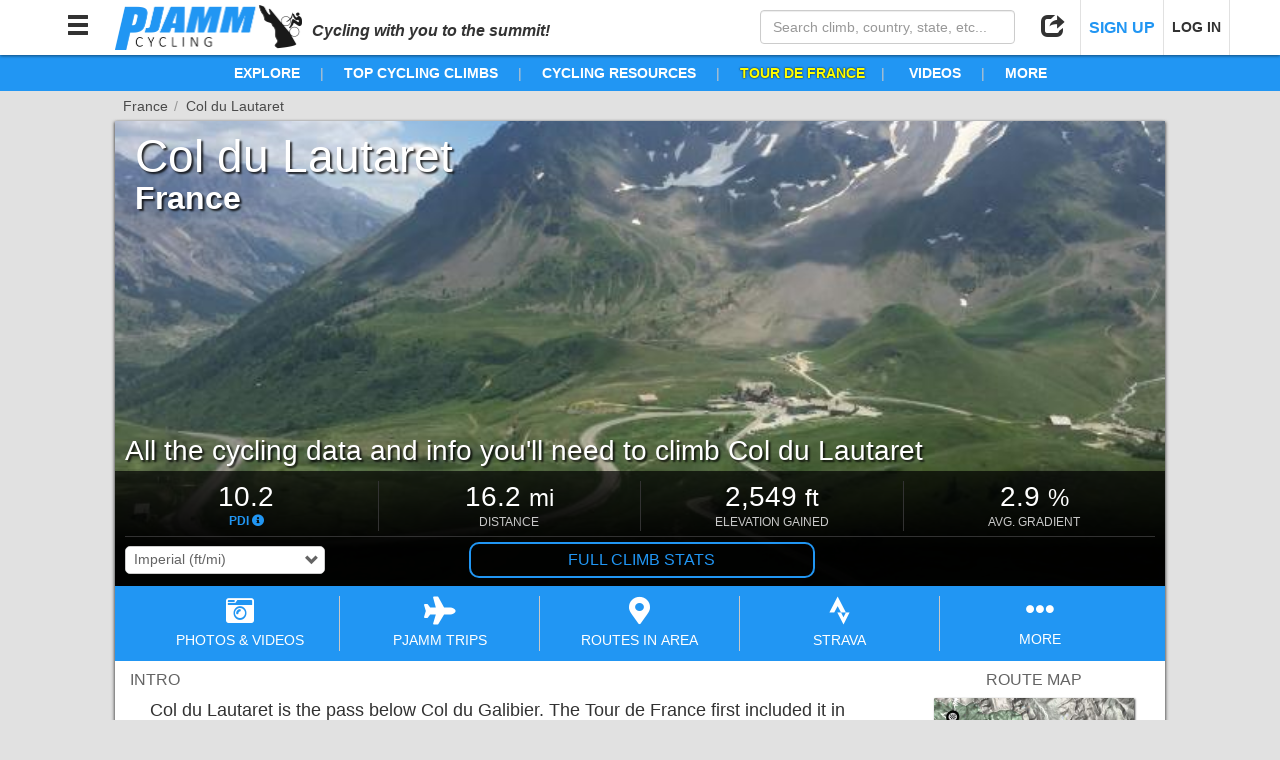

--- FILE ---
content_type: text/html; charset=utf-8
request_url: https://pjammcycling.com/climb/1108.Col-du-Lautaret
body_size: 79486
content:
<!DOCTYPE html><html lang="en" data-beasties-container><head>
  <meta charset="utf-8">
  <meta http-equiv="X-UA-Compatible" content="IE=edge">
  <!-- <meta name="viewport" content="viewport-fit=cover, width=device-width, initial-scale=1, maximum-scale=1, user-scalable=0"> -->
  <meta name="viewport" content="viewport-fit=cover, width=device-width, initial-scale=1.0, minimum-scale=1.0, maximum-scale=1.0, user-scalable=no">
  <meta name="google-site-verification" content="t9RX2NvDwx0z0AJHL6igzneWLNAKaqLzmR8hYfK8Zdw">
  <meta name="msvalidate.01" content="80D9638F28817833B60768C2055C9D09">

  <title>Col du Lautaret Bike Climb  |  Legendary Climbs of the Tour de France</title>
  <meta name="description" content="Climbing Col du Lautaret by bike.  View route map, streetviews, images, slideshows, videos and more for this cycling route to the top of Col du Lautaret, France. All the info (difficulty, distance, altitude gained, elevation, average grade) you'll need to climb Col du Lautaret by bike. Cycling Col du Lautaret; Climbing Col du Lautaret; Climbing Col du Lautaret by bike; Biking Col du Lautaret; Riding Col du Lautaret.  null">
  <!-- <base href="/beta/"> -->
  <base href="/">

  <!-- Google Analytics - Legacy -->
  <script>
    (function(i,s,o,g,r,a,m){i['GoogleAnalyticsObject']=r;i[r]=i[r]||function(){
        (i[r].q=i[r].q||[]).push(arguments)},i[r].l=1*new Date();a=s.createElement(o),
      m=s.getElementsByTagName(o)[0];a.async=1;a.src=g;m.parentNode.insertBefore(a,m)
    })(window,document,'script','https://www.google-analytics.com/analytics.js','ga');

    ga('create', 'UA-47841221-1', 'auto');
  </script>
  <!-- End Google Analytics - Legacy -->

  <!-- Google Analytics - New -->
  <script>(function(w,d,s,l,i){w[l]=w[l]||[];w[l].push({'gtm.start':
    new Date().getTime(),event:'gtm.js'});var f=d.getElementsByTagName(s)[0],
    j=d.createElement(s),dl=l!='dataLayer'?'&l='+l:'';j.async=true;j.src=
    'https://www.googletagmanager.com/gtm.js?id='+i+dl;f.parentNode.insertBefore(j,f);
    })(window,document,'script','dataLayer','GTM-MW5XXJN');
  </script>
  <!-- End Google Analytics - New -->

  <!-- Stripe Script -->
  <!-- <script src="https://js.stripe.com/v3/"></script> -->

  <!-- Share This Script -->
  <!-- <script type="text/javascript" src="//platform-api.sharethis.com/js/sharethis.js#property=5a1f35c006d3310011e614a6&product=custom-share-buttons"></script> -->

  <!-- Tab Icon -->
  <link rel="icon" type="image/png" href="./assets/images/logos/PJAMM_Logo_New_Abbrv_Blue.png">
<style>html{font-family:sans-serif;-webkit-text-size-adjust:100%;-ms-text-size-adjust:100%}body{margin:0}@media print{*,:after,:before{color:#000!important;text-shadow:none!important;background:0 0!important;box-shadow:none!important}}*{box-sizing:border-box}:after,:before{box-sizing:border-box}html{font-size:10px;-webkit-tap-highlight-color:rgba(0,0,0,0)}body{font-family:Helvetica Neue,Helvetica,Arial,sans-serif;font-size:14px;line-height:1.42857143;color:#333;background-color:#fff}html,body{position:relative;background:transparent;z-index:0;margin:0}html,body{height:100%;margin:0;padding:0}html{background:#e1e1e1;font-family:Helvetica Neue,Helvetica,Arial,sans-serif}</style><style>/*!
 * Bootstrap v3.3.7 (http://getbootstrap.com)
 * Copyright 2011-2016 Twitter, Inc.
 * Licensed under MIT (https://github.com/twbs/bootstrap/blob/master/LICENSE)
 *//*! normalize.css v3.0.3 | MIT License | github.com/necolas/normalize.css */html{font-family:sans-serif;-webkit-text-size-adjust:100%;-ms-text-size-adjust:100%}body{margin:0}nav{display:block}canvas{display:inline-block;vertical-align:baseline}a{background-color:transparent}a:active,a:hover{outline:0}strong{font-weight:700}h1{margin:.67em 0;font-size:2em}small{font-size:80%}img{border:0}hr{height:0;box-sizing:content-box}button,input,select{margin:0;font:inherit;color:inherit}button{overflow:visible}button,select{text-transform:none}button{-webkit-appearance:button;cursor:pointer}button::-moz-focus-inner,input::-moz-focus-inner{padding:0;border:0}input{line-height:normal}input[type=checkbox]{box-sizing:border-box;padding:0}input[type=search]{box-sizing:content-box;-webkit-appearance:textfield}input[type=search]::-webkit-search-cancel-button,input[type=search]::-webkit-search-decoration{-webkit-appearance:none}table{border-spacing:0;border-collapse:collapse}td{padding:0}/*! Source: https://github.com/h5bp/html5-boilerplate/blob/master/src/css/main.css */@media print{*,:after,:before{color:#000!important;text-shadow:none!important;background:0 0!important;box-shadow:none!important}a,a:visited{text-decoration:underline}a[href]:after{content:" (" attr(href) ")"}img,tr{page-break-inside:avoid}img{max-width:100%!important}h2,h3,p{orphans:3;widows:3}h2,h3{page-break-after:avoid}}@font-face{font-family:Glyphicons Halflings;src:url(/assets/bootstrap/fonts/glyphicons-halflings-regular.eot);src:url(/assets/bootstrap/fonts/glyphicons-halflings-regular.eot?#iefix) format("embedded-opentype"),url(/assets/bootstrap/fonts/glyphicons-halflings-regular.woff2) format("woff2"),url(/assets/bootstrap/fonts/glyphicons-halflings-regular.woff) format("woff"),url(/assets/bootstrap/fonts/glyphicons-halflings-regular.ttf) format("truetype"),url(/assets/bootstrap/fonts/glyphicons-halflings-regular.svg#glyphicons_halflingsregular) format("svg")}.glyphicon{position:relative;top:1px;display:inline-block;font-family:Glyphicons Halflings;font-style:normal;font-weight:400;line-height:1;-webkit-font-smoothing:antialiased;-moz-osx-font-smoothing:grayscale}.glyphicon-minus:before{content:"\2212"}.glyphicon-search:before{content:"\e003"}.glyphicon-user:before{content:"\e008"}.glyphicon-remove:before{content:"\e014"}.glyphicon-share:before{content:"\e066"}.glyphicon-arrow-up:before{content:"\e093"}.glyphicon-arrow-down:before{content:"\e094"}.glyphicon-menu-hamburger:before{content:"\e236"}*{box-sizing:border-box}:after,:before{box-sizing:border-box}html{font-size:10px;-webkit-tap-highlight-color:rgba(0,0,0,0)}body{font-family:Helvetica Neue,Helvetica,Arial,sans-serif;font-size:14px;line-height:1.42857143;color:#333;background-color:#fff}button,input,select{font-family:inherit;font-size:inherit;line-height:inherit}a{color:#337ab7;text-decoration:none}a:focus,a:hover{color:#23527c;text-decoration:underline}a:focus{outline:5px auto -webkit-focus-ring-color;outline-offset:-2px}img{vertical-align:middle}hr{margin-top:20px;margin-bottom:20px;border:0;border-top:1px solid #eee}h1,h2,h3,h4,h6{font-family:inherit;font-weight:500;line-height:1.1;color:inherit}h3 small,h6 small{font-weight:400;line-height:1;color:#777}h1,h2,h3{margin-top:20px;margin-bottom:10px}h3 small{font-size:65%}h4,h6{margin-top:10px;margin-bottom:10px}h6 small{font-size:75%}h1{font-size:36px}h2{font-size:30px}h3{font-size:24px}h4{font-size:18px}h6{font-size:12px}p{margin:0 0 10px}.small,small{font-size:85%}ul{margin-top:0;margin-bottom:10px}.container-fluid{padding-right:15px;padding-left:15px;margin-right:auto;margin-left:auto}.row{margin-right:-15px;margin-left:-15px}.col-md-12,.col-md-3,.col-md-4,.col-md-8,.col-md-9,.col-sm-4,.col-sm-6,.col-xs-3,.col-xs-4,.col-xs-6,.col-xs-9{position:relative;min-height:1px;padding-right:15px;padding-left:15px}.col-xs-3,.col-xs-4,.col-xs-6,.col-xs-9{float:left}.col-xs-9{width:75%}.col-xs-6{width:50%}.col-xs-4{width:33.33333333%}.col-xs-3{width:25%}@media (min-width:768px){.col-sm-4,.col-sm-6{float:left}.col-sm-6{width:50%}.col-sm-4{width:33.33333333%}.col-sm-pull-4{right:33.33333333%}.col-sm-push-4{left:33.33333333%}}@media (min-width:992px){.col-md-12,.col-md-3,.col-md-4,.col-md-8,.col-md-9{float:left}.col-md-12{width:100%}.col-md-9{width:75%}.col-md-8{width:66.66666667%}.col-md-4{width:33.33333333%}.col-md-3{width:25%}.col-md-pull-0{right:auto}.col-md-push-0{left:auto}}table{background-color:transparent}label{display:inline-block;max-width:100%;margin-bottom:5px;font-weight:700}input[type=search]{box-sizing:border-box}input[type=checkbox]{margin:4px 0 0;margin-top:1px\	;line-height:normal}input[type=range]{display:block;width:100%}input[type=checkbox]:focus{outline:5px auto -webkit-focus-ring-color;outline-offset:-2px}.form-control{display:block;width:100%;height:34px;padding:6px 12px;font-size:14px;line-height:1.42857143;color:#555;background-color:#fff;background-image:none;border:1px solid #ccc;border-radius:4px;box-shadow:inset 0 1px 1px #00000013;transition:border-color ease-in-out .15s,box-shadow ease-in-out .15s}.form-control:focus{border-color:#66afe9;outline:0;box-shadow:inset 0 1px 1px #00000013,0 0 8px #66afe999}.form-control::-moz-placeholder{color:#999;opacity:1}.form-control:-ms-input-placeholder{color:#999}.form-control::-webkit-input-placeholder{color:#999}.form-control::-ms-expand{background-color:transparent;border:0}input[type=search]{-webkit-appearance:none}.checkbox{position:relative;display:block;margin-top:10px;margin-bottom:10px}.checkbox label{min-height:20px;padding-left:20px;margin-bottom:0;font-weight:400;cursor:pointer}.checkbox input[type=checkbox]{position:absolute;margin-top:4px\	;margin-left:-20px}.btn{display:inline-block;padding:6px 12px;margin-bottom:0;font-size:14px;font-weight:400;line-height:1.42857143;text-align:center;white-space:nowrap;vertical-align:middle;touch-action:manipulation;cursor:pointer;-webkit-user-select:none;user-select:none;background-image:none;border:1px solid transparent;border-radius:4px}.btn.active:focus,.btn:active:focus,.btn:focus{outline:5px auto -webkit-focus-ring-color;outline-offset:-2px}.btn:focus,.btn:hover{color:#333;text-decoration:none}.btn.active,.btn:active{background-image:none;outline:0;box-shadow:inset 0 3px 5px #00000020}.btn-sm{padding:5px 10px;font-size:12px;line-height:1.5;border-radius:3px}.btn-group{position:relative;display:inline-block;vertical-align:middle}.btn-group>.btn{position:relative;float:left}.btn-group>.btn.active,.btn-group>.btn:active,.btn-group>.btn:focus,.btn-group>.btn:hover{z-index:2}.btn-group .btn+.btn{margin-left:-1px}.btn-group>.btn:not(:first-child):not(:last-child):not(.dropdown-toggle){border-radius:0}.btn-group>.btn:first-child{margin-left:0}.btn-group>.btn:first-child:not(:last-child):not(.dropdown-toggle){border-top-right-radius:0;border-bottom-right-radius:0}.btn-group>.btn:last-child:not(:first-child){border-top-left-radius:0;border-bottom-left-radius:0}.container-fluid:after,.container-fluid:before,.row:after,.row:before{display:table;content:" "}.container-fluid:after,.row:after{clear:both}.invisible{visibility:hidden}.hidden{display:none!important}.visible-sm-block,.visible-xs-block{display:none!important}@media (max-width:767px){.visible-xs-block{display:block!important}}@media (min-width:768px) and (max-width:991px){.visible-sm-block{display:block!important}}@media (max-width:767px){.hidden-xs{display:none!important}}@media (min-width:768px) and (max-width:991px){.hidden-sm{display:none!important}}@media (min-width:992px) and (max-width:1199px){.hidden-md{display:none!important}}@media (min-width:1200px){.hidden-lg{display:none!important}}/*!
 * Font Awesome Free 5.15.4 by @fontawesome - https://fontawesome.com
 * License - https://fontawesome.com/license/free (Icons: CC BY 4.0, Fonts: SIL OFL 1.1, Code: MIT License)
 */.fa,.fab,.far,.fas{-moz-osx-font-smoothing:grayscale;-webkit-font-smoothing:antialiased;display:inline-block;font-style:normal;font-variant:normal;text-rendering:auto;line-height:1}.fa-2x{font-size:2em}.fa-camera-retro:before{content:"\f083"}.fa-chart-area:before{content:"\f1fe"}.fa-chart-bar:before{content:"\f080"}.fa-cloud-download-alt:before{content:"\f381"}.fa-ellipsis-h:before{content:"\f141"}.fa-envelope:before{content:"\f0e0"}.fa-facebook-f:before{content:"\f39e"}.fa-facebook-square:before{content:"\f082"}.fa-file-alt:before{content:"\f15c"}.fa-images:before{content:"\f302"}.fa-info-circle:before{content:"\f05a"}.fa-instagram:before{content:"\f16d"}.fa-map:before{content:"\f279"}.fa-map-marker-alt:before{content:"\f3c5"}.fa-map-signs:before{content:"\f277"}.fa-mountain:before{content:"\f6fc"}.fa-pinterest-p:before{content:"\f231"}.fa-plane:before{content:"\f072"}.fa-reddit-alien:before{content:"\f281"}.fa-route:before{content:"\f4d7"}.fa-share-alt:before{content:"\f1e0"}.fa-strava:before{content:"\f428"}.fa-sun:before{content:"\f185"}.fa-times:before{content:"\f00d"}.fa-twitter:before{content:"\f099"}.fa-youtube:before{content:"\f167"}@font-face{font-family:"Font Awesome 5 Brands";font-style:normal;font-weight:400;font-display:block;src:url(fa-brands-400.b2970adce8797051.eot);src:url(fa-brands-400.b2970adce8797051.eot?#iefix) format("embedded-opentype"),url(fa-brands-400.7edea186e9687169.woff2) format("woff2"),url(fa-brands-400.0e53fe4feaaacc48.woff) format("woff"),url(fa-brands-400.9c02eaf6eede2776.ttf) format("truetype"),url(fa-brands-400.796fa1d17e150880.svg#fontawesome) format("svg")}.fab{font-family:"Font Awesome 5 Brands"}@font-face{font-family:"Font Awesome 5 Free";font-style:normal;font-weight:400;font-display:block;src:url(fa-regular-400.a0140e7cea6c13f1.eot);src:url(fa-regular-400.a0140e7cea6c13f1.eot?#iefix) format("embedded-opentype"),url(fa-regular-400.e2b3a9dcfb1fca6e.woff2) format("woff2"),url(fa-regular-400.04dd5282f2256565.woff) format("woff"),url(fa-regular-400.7346017cbe156280.ttf) format("truetype"),url(fa-regular-400.d1d07af34365c220.svg#fontawesome) format("svg")}.fab,.far{font-weight:400}@font-face{font-family:"Font Awesome 5 Free";font-style:normal;font-weight:900;font-display:block;src:url(fa-solid-900.974801a4444657f1.eot);src:url(fa-solid-900.974801a4444657f1.eot?#iefix) format("embedded-opentype"),url(fa-solid-900.620019ed9d1100b6.woff2) format("woff2"),url(fa-solid-900.e67670b0779338ff.woff) format("woff"),url(fa-solid-900.d5b0a3566b352ee9.ttf) format("truetype"),url(fa-solid-900.9fa9fe0395282566.svg#fontawesome) format("svg")}.fa,.far,.fas{font-family:"Font Awesome 5 Free"}.fa,.fas{font-weight:900}html,body{position:relative;background:transparent;z-index:0;margin:0}button{outline:none!important;border:none;background:none;text-align:inherit}.outline-btn-pjamm{border-radius:10px;color:#2196f3;border:2px solid rgb(33,150,243);padding:5px 10px;text-align:center;cursor:pointer;text-decoration:none}.outline-btn-pjamm:hover,.outline-btn-pjamm:visited,.outline-btn-pjamm:focus{text-decoration:none}.outline-btn-pjamm:hover{color:#fff;border-color:#0b72c4;background-color:#0b72c4}.btn-pjamm:focus,.btn-pjamm{background-color:#2196f3;border:none;color:#fff;border-radius:5px;cursor:pointer;text-align:center}.btn-pjamm.active,.btn-pjamm:hover,.btn-pjamm:focus{outline:none!important}.btn-pjamm.active,.btn-pjamm:hover{background-color:#0b72c4;color:#fff}.btn-pjamm.color-trips{background-color:#7044ff}.btn-pjamm.color-trips:hover{background-color:#5737be;color:#fff}.btn-pjamm:active{transform:scale(.9)}.btn-pjamm.grouped{margin:0;border-radius:0;border-right:1px solid rgb(11,114,196)}.btn-pjamm.grouped:last-of-type{border-radius:0 5px 5px 0;border-right:none}.btn-pjamm.grouped:first-of-type{border-radius:5px 0 0 5px}.btn-pjamm.grouped.active{box-shadow:1px 1px 3px #191919 inset,-1px -1px 2px #19191980 inset}.btn-pjamm.grouped:active{transform:none}.btn{margin:0 1px;cursor:pointer}.no-padding{padding:0!important}button:focus{outline:none!important}.clickable{cursor:pointer}.custom-select{position:relative;border:1px solid #ccc;border-radius:5px;overflow:hidden}.custom-select:after{position:absolute;top:50%;right:5px;transform:translateY(-50%);font-family:Glyphicons Halflings;content:"\e114";pointer-events:none}.custom-select select{padding:5px 8px;margin:0!important;border:none;box-shadow:none;background:inherit;background-image:none;-webkit-appearance:none;min-width:100%;cursor:pointer}.custom-select select:focus{outline:none}.custom-select.small select{padding:3px 8px}html,body{height:100%;margin:0;padding:0}.hidden{display:none}.pjamm-modal-backdrop{position:fixed;top:0;left:0;right:0;background-color:#00000080;height:100%;z-index:1999}.pjamm-modal-container{position:fixed;top:0;left:0;right:0;display:flex;height:100%;z-index:2000}.pjamm-modal-container.hide-modal{opacity:0;z-index:-1;pointer-events:none;background-color:transparent}.pjamm-modal-container .pjamm-modal-backdrop{z-index:auto}.pjamm-modal-container>.pjamm-modal{position:relative;margin:auto;overflow:hidden;width:800px;max-width:calc(100% - 20px)}.pjamm-modal-container>.pjamm-modal.full{width:calc(100% - 20px)}.pjamm-modal-container>.pjamm-modal.doc-modal{width:1000px}.pjamm-modal-container>.pjamm-modal>.pjamm-modal-header{position:relative;padding:0 50px 0 15px;white-space:nowrap;overflow:hidden!important;text-overflow:ellipsis;width:100%;height:50px;line-height:50px;font-size:20px;font-weight:500;color:#191919;background-color:#fff;border-radius:5px 5px 0 0;margin:0;z-index:2}.pjamm-modal-container>.pjamm-modal.doc-modal>.pjamm-modal-header{color:#fff;background-color:#191919}.pjamm-modal-container>.pjamm-modal>.pjamm-modal-header>.glyphicon-remove{position:absolute;right:15px;top:0;line-height:50px;font-size:24px;color:#cd5c5c;text-shadow:0px 1px white,0px -1px white,1px 0px white,-1px 0px white;cursor:pointer}.pjamm-modal-container>.pjamm-modal>.pjamm-modal-header>.glyphicon-remove:hover{color:red}.pjamm-modal-container>.pjamm-modal>.pjamm-modal-body{position:relative;width:100%;min-height:100px;max-height:calc(82vh - 48px);overflow-y:auto;-webkit-overflow-scrolling:touch;background-color:#ebebeb;border-top:1px solid rgb(235,235,235);border-bottom:1px solid rgb(235,235,235);border-radius:0 0 5px 5px;margin:-1px 0;z-index:1}.pjamm-modal-container>.pjamm-modal.map-modal>.pjamm-modal-body,.pjamm-modal-container>.pjamm-modal.doc-modal>.pjamm-modal-body,.pjamm-modal-container>.pjamm-modal.full>.pjamm-modal-body{max-height:calc(100vh - 68px)}.pjamm-modal-container>.pjamm-modal.doc-modal>.pjamm-modal-body{background-color:#fff}.pjamm-modal-container>.pjamm-modal.full>.pjamm-modal-body{height:calc(100vh - 48px)}.pjamm-modal-container>.pjamm-modal.map-modal>.pjamm-modal-body{height:800px}@media (max-width: 767px){.pjamm-modal-container>.pjamm-modal.doc-modal,.pjamm-modal-container>.pjamm-modal.map-modal,.pjamm-modal-container>.pjamm-modal.full{position:relative;max-width:100%;width:100%;height:100%;max-height:none;top:auto;left:auto;transform:none;padding-top:0}.pjamm-modal-container>.pjamm-modal.doc-modal>.pjamm-modal-header,.pjamm-modal-container>.pjamm-modal.map-modal>.pjamm-modal-header,.pjamm-modal-container>.pjamm-modal.full>.pjamm-modal-header{border-radius:0}.pjamm-modal-container>.pjamm-modal.doc-modal>.pjamm-modal-body,.pjamm-modal-container>.pjamm-modal.map-modal>.pjamm-modal-body,.pjamm-modal-container>.pjamm-modal.full>.pjamm-modal-body{position:relative;width:100%;height:calc(100% - 48px);max-height:none;border-radius:0;padding-bottom:env(safe-area-inset-bottom,0px)}}html{background:#e1e1e1;font-family:Helvetica Neue,Helvetica,Arial,sans-serif}td{text-align:left;padding:4px}.page-content{position:relative;background:#fff;max-width:1050px;margin:10px auto;box-shadow:1px 1px 3px #00000080,-1px 1px 3px #00000080}.page-content.with-breadcrumbs{margin-top:30px}.page-breadcrumbs{position:absolute;width:100%;top:-25px;left:0}.page-breadcrumbs .crumb-container{color:#4b4b4b;max-width:calc(100% + 10px);text-overflow:ellipsis;white-space:nowrap;overflow:hidden}.page-breadcrumbs .crumb-item{position:relative;display:inline-block;max-width:calc(33.33% - 5px);text-overflow:ellipsis;white-space:nowrap;padding:0 10px 0 8px;overflow:hidden;vertical-align:top;color:inherit;color:#2196f3;cursor:pointer}.page-breadcrumbs .crumb-item:after{content:"/";position:absolute;top:0;right:0;color:#969696}.page-breadcrumbs .crumb-item:last-child{margin-right:4px}.page-breadcrumbs .crumb-item:hover{color:#0b72c4}.page-breadcrumbs .crumb-item.disabled{color:#4b4b4b;cursor:default;text-decoration:none}#nav-bar{position:fixed;top:0;left:0;right:0;height:55px;width:100%;background-color:#fff;box-shadow:0 1px 3px #00000080;padding:0 10px;z-index:1000;transform:translateY(0);transition:transform 1s}#nav-content{position:relative;height:100%;width:100%;margin:0 auto}#nav-bar .nav-btn{position:relative;display:inline-block;height:55px;line-height:55px;width:55px;text-align:center;color:#323232;cursor:pointer;font-size:24px;z-index:2}#nav-bar .nav-btn.text-btn{width:auto;min-width:55px;padding:0 8px;font-size:14px;font-weight:700;border-right:1px solid rgb(225,225,225);border-left:1px solid rgb(225,225,225)}#nav-bar .nav-btn.text-btn+.nav-btn.text-btn{border-right:none}#nav-bar .nav-btn.text-btn strong{font-size:16px;color:#2196f3}#nav-bar .nav-btn.text-btn:hover strong,#nav-bar .nav-btn:hover{background-color:#2196f3;color:#fff}#nav-bar .nav-search{width:275px;max-width:50%;padding:10px;z-index:1}#nav-bar .nav-search.right,#nav-bar .nav-btn.right{float:right}#nav-bar img{display:inline-block;max-height:calc(100% - 10px);margin:5px 10px;vertical-align:top;cursor:pointer;border:none!important;outline:none!important}#nav-bar img:active{transform:scale(.9)}.nav-btn-options{position:absolute;display:none;left:-5px;top:calc(100% - 10px);padding:5px 0;background-color:#fff;border-radius:5px;box-shadow:1px 1px 2px #00000080;font-size:16px;line-height:18px}.nav-btn:hover .nav-btn-options{display:block!important}.nav-btn.right .nav-btn-options{left:auto;right:-5px}.nav-btn-options .nav-btn-option{cursor:pointer;color:#4b4b4b;padding:10px;text-align:left;border-bottom:1px solid rgb(235,235,235);min-width:175px}.nav-btn-options .nav-btn-option:focus{outline:none}.nav-btn-options .nav-btn-option i{padding-right:5px;min-width:30px;font-size:1.1em;text-align:center;vertical-align:text-bottom}.nav-btn-options .nav-btn-option:last-child{border-bottom:none}#nav-bar .nav-btn-options .nav-btn-option:hover{background-color:#2196f3;color:#fff}.nav-btn-options .options-header{font-size:.75em;text-align:center;color:#7d7d7d;border-bottom:1px solid rgb(235,235,235);line-height:18px}@media (max-width: 767px){#nav-bar{height:auto}#nav-bar img{max-height:34px;margin:10px}#nav-bar .nav-btn{width:44px;font-size:24px}#nav-bar .nav-btn:hover{background-color:transparent;color:inherit}.nav-btn:hover .nav-btn-options{display:none!important}#nav-bar .nav-search{float:none;box-sizing:border-box;max-width:none;width:calc(100% + 20px);margin:0 -10px;height:0px;padding:0 10px;background-color:#2196f3;transition:height .5s,padding .5s;overflow:hidden}}@media (max-width: 350px){#nav-bar img{max-height:28px;margin:13px 10px}#nav-bar .nav-btn{width:40px}}.link-text{display:inline;color:#2196f3!important;cursor:pointer!important}.link-text:hover{display:inline;color:#0b72c4!important}.link-text.advntr{color:#0a4!important}.link-text.advntr:hover{color:#008334!important}.section-header-climb{color:#191919;font-weight:700;padding:0 40px;width:100%}.section-header-climb{font-size:24px;text-align:left}@media (max-width: 767px){.section-header-climb{font-size:24px;padding:0 10px}}.googleDoc *{font-family:Helvetica Neue,Helvetica,Arial,sans-serif!important}.googleDoc>div{margin:0!important;padding:0!important;max-width:none!important}.googleDoc p{color:#323232!important}.googleDoc a{color:#337ab7!important;text-decoration:none!important}.googleDoc a:hover{color:#23527c!important;text-decoration:underline!important}.googleDoc img{cursor:pointer;display:inline-block!important;margin:5px!important;height:auto!important;width:auto!important;box-shadow:2px 2px 5px #000c}.googleDoc img.lazy{display:none!important}.googleDoc td{white-space:normal!important;word-wrap:break-word}@media (max-width: 991px){.googleDoc p{margin-left:0!important}}#gradientProfile-wrapper select{border-color:#e1e1e1;border-radius:5px}.back1{background:linear-gradient(rgba(245,245,245,.8) 2px,transparent 2px),linear-gradient(90deg,rgba(245,245,245,.8) 2px,transparent 2px),linear-gradient(rgba(245,245,245,.8) 1px,transparent 1px),linear-gradient(90deg,rgba(245,245,245,.8) 1px,transparent 1px);background-size:100px 100px,100px 100px,20px 20px,20px 20px;background-position:-2px -2px,-2px -2px,-1px -1px,-1px -1px}
</style><link rel="stylesheet" href="styles.3bcdd2dbc6f77c61.css" media="print" onload="this.media='all'"><noscript><link rel="stylesheet" href="styles.3bcdd2dbc6f77c61.css" media="all"></noscript><style ng-app-id="app-main">.hidden[_ngcontent-app-main-c662176465]{z-index:-1;pointer-events:none;opacity:0;background-attachment:fixed}</style><style ng-app-id="app-main">#tag-line[_ngcontent-app-main-c1184033252]{display:inline;font-weight:700;font-style:italic;font-size:16px}#nav-bar.inline-header[_ngcontent-app-main-c1184033252]{position:relative}#nav-content[_ngcontent-app-main-c1184033252]{max-width:1180px;margin:0 auto}#header-nav-items[_ngcontent-app-main-c1184033252]{position:relative;line-height:36px;font-size:14px;white-space:nowrap;overflow:auto;text-align:center;font-weight:bolder;background-color:#2196f3;color:#fff;overflow:visible;z-index:991}#header-nav-items.gravel[_ngcontent-app-main-c1184033252]{background-color:#988558}#header-nav-items[_ngcontent-app-main-c1184033252]   .nav-item[_ngcontent-app-main-c1184033252]{position:relative;display:inline;padding:0 20px;color:#fff!important;overflow:visible;cursor:pointer}#header-nav-items[_ngcontent-app-main-c1184033252]   .nav-item.tdf[_ngcontent-app-main-c1184033252]{color:#ff0!important;text-shadow:0px 0px 2px black}#header-nav-items[_ngcontent-app-main-c1184033252]   .nav-item.tourDownUnder[_ngcontent-app-main-c1184033252]{color:#ff671d!important;text-shadow:1px 1px white,-1px 1px white,-1px -1px white,1px -1px white}#header-nav-items[_ngcontent-app-main-c1184033252]   .nav-item.vuelta[_ngcontent-app-main-c1184033252]{color:#da291c!important;text-shadow:1px 1px white,-1px 1px white,-1px -1px white,1px -1px white}#header-nav-items[_ngcontent-app-main-c1184033252]   .nav-item[_ngcontent-app-main-c1184033252]   a[_ngcontent-app-main-c1184033252]{color:inherit;text-decoration:none}#header-nav-items[_ngcontent-app-main-c1184033252]   .nav-item[_ngcontent-app-main-c1184033252]   a[_ngcontent-app-main-c1184033252]:hover{color:inherit}#header-nav-items[_ngcontent-app-main-c1184033252]   .nav-item[_ngcontent-app-main-c1184033252]:hover{color:#091d47!important}#header-nav-items.gravel[_ngcontent-app-main-c1184033252]   .nav-item[_ngcontent-app-main-c1184033252]:hover{color:#000!important}#header-nav-items[_ngcontent-app-main-c1184033252]   .nav-item.tdf[_ngcontent-app-main-c1184033252]:hover{color:#c8c800!important}#header-nav-items[_ngcontent-app-main-c1184033252]   .nav-item.tourDownUnder[_ngcontent-app-main-c1184033252]:hover{color:#d3591c!important}#header-nav-items[_ngcontent-app-main-c1184033252]   .nav-item.vuelta[_ngcontent-app-main-c1184033252]:hover{color:#ac1f15!important}#header-nav-items[_ngcontent-app-main-c1184033252]   .nav-item[_ngcontent-app-main-c1184033252]:after{content:"|";color:#c8c8c8;font-weight:lighter;position:absolute;right:0;text-shadow:none}#header-nav-items[_ngcontent-app-main-c1184033252]   .nav-item.hidden-md[_ngcontent-app-main-c1184033252]:after, #header-nav-items[_ngcontent-app-main-c1184033252]   .nav-item[_ngcontent-app-main-c1184033252]:last-child:after{content:none}.nav-item[_ngcontent-app-main-c1184033252]   .sub-menu[_ngcontent-app-main-c1184033252]{position:absolute;display:none;top:100%;left:5px;min-width:175px;border-radius:5px;padding:0;box-shadow:1px 1px 3px #000c;background-color:#fff;z-index:500;text-align:left;overflow:hidden}.nav-item[_ngcontent-app-main-c1184033252]:hover   .sub-menu.right[_ngcontent-app-main-c1184033252]{left:auto;right:5px}.nav-item[_ngcontent-app-main-c1184033252]:hover   .sub-menu[_ngcontent-app-main-c1184033252]{display:block}.nav-item[_ngcontent-app-main-c1184033252]   .sub-menu[_ngcontent-app-main-c1184033252]   .sub-menu-item[_ngcontent-app-main-c1184033252]{display:block;width:100%;margin:0;padding:2px 10px;font-weight:400;cursor:pointer;text-decoration:none!important;color:#4b4b4b!important;border-bottom:1px solid rgb(235,235,235);font-size:14px}.nav-item[_ngcontent-app-main-c1184033252]   .sub-menu[_ngcontent-app-main-c1184033252]   .sub-menu-item.header[_ngcontent-app-main-c1184033252]{font-weight:700;font-size:12px;line-height:12px;cursor:default}.nav-item[_ngcontent-app-main-c1184033252]   .sub-menu[_ngcontent-app-main-c1184033252]   .sub-menu-item[_ngcontent-app-main-c1184033252]:last-child{border-bottom:none}#header-nav-items[_ngcontent-app-main-c1184033252]   .nav-item[_ngcontent-app-main-c1184033252]   .sub-menu[_ngcontent-app-main-c1184033252]   .sub-menu-item[_ngcontent-app-main-c1184033252]:hover{background-color:#2196f3;color:#fff!important}#header-nav-items.gravel[_ngcontent-app-main-c1184033252]   .nav-item[_ngcontent-app-main-c1184033252]   .sub-menu[_ngcontent-app-main-c1184033252]   .sub-menu-item[_ngcontent-app-main-c1184033252]:hover{background-color:#988558}#header-nav-items[_ngcontent-app-main-c1184033252]   .nav-item[_ngcontent-app-main-c1184033252]   .sub-menu[_ngcontent-app-main-c1184033252]   .sub-menu-item.header[_ngcontent-app-main-c1184033252], #header-nav-items[_ngcontent-app-main-c1184033252]   .nav-item[_ngcontent-app-main-c1184033252]   .sub-menu[_ngcontent-app-main-c1184033252]   .sub-menu-item.header[_ngcontent-app-main-c1184033252]:hover{background-color:#e1e1e1;color:#191919!important}nav[_ngcontent-app-main-c1184033252]{position:fixed;top:0;left:-402px;width:400px;max-width:calc(100vw - 30px);height:100%;z-index:2000;overflow:hidden;transition:left 1s}nav.open[_ngcontent-app-main-c1184033252]{box-shadow:2px 0 2px #0009;left:0}#menu-title[_ngcontent-app-main-c1184033252]{background-color:#191919;border-bottom:1px solid rgb(100,100,100);border-top:none;line-height:55px;font-size:24px;outline:none!important;padding-left:20px;color:#fff}#menu-title[_ngcontent-app-main-c1184033252]   span[_ngcontent-app-main-c1184033252]{float:right;margin-right:10px;line-height:55px;width:auto;cursor:pointer;color:#cd5c5c;text-shadow:0px 1px white,0px -1px white,1px 0px white,-1px 0px white}#menu-title[_ngcontent-app-main-c1184033252]   span[_ngcontent-app-main-c1184033252]:hover{color:red}#navLinks[_ngcontent-app-main-c1184033252]{position:absolute;inset:55px 0 0;padding:0;padding-bottom:calc(env(safe-area-inset-bottom,0px) + 20px);background-color:#e1e1e1;overflow-y:auto;-webkit-overflow-scrolling:touch}#navLinks.noScrollbar[_ngcontent-app-main-c1184033252]{right:-17px;overflow-y:scroll}#navLinks[_ngcontent-app-main-c1184033252]   ul[_ngcontent-app-main-c1184033252]{list-style-type:none;margin:0;padding:0}#navLinks[_ngcontent-app-main-c1184033252]   ul[_ngcontent-app-main-c1184033252]   li[_ngcontent-app-main-c1184033252]{position:relative;margin:0;border-top:1px solid rgb(235,235,235);background:#fff;color:#323232;box-shadow:0 1px 1px #0009}#navLinks[_ngcontent-app-main-c1184033252]   ul[_ngcontent-app-main-c1184033252]   li[_ngcontent-app-main-c1184033252]   a[_ngcontent-app-main-c1184033252]{padding:0 45px 0 10px;cursor:pointer;white-space:nowrap;text-overflow:ellipsis;overflow:hidden;font-size:16px;line-height:40px;display:block;text-decoration:none;color:inherit}#navLinks[_ngcontent-app-main-c1184033252]   ul[_ngcontent-app-main-c1184033252]   li[_ngcontent-app-main-c1184033252]   a[_ngcontent-app-main-c1184033252]   .fa-chevron-right[_ngcontent-app-main-c1184033252]{position:absolute;line-height:40px;top:0;right:0;color:#c8c8c8;width:40px;text-align:center}#navLinks[_ngcontent-app-main-c1184033252]   ul[_ngcontent-app-main-c1184033252]   li[_ngcontent-app-main-c1184033252]:hover{background-color:#2196f3;color:#fff}#navLinks.gravel[_ngcontent-app-main-c1184033252]   ul[_ngcontent-app-main-c1184033252]   li[_ngcontent-app-main-c1184033252]:hover{background-color:#988558}#navLinks[_ngcontent-app-main-c1184033252]   ul[_ngcontent-app-main-c1184033252]   li.active[_ngcontent-app-main-c1184033252]{background-color:#0b72c4;color:#fff}#navLinks.gravel[_ngcontent-app-main-c1184033252]   ul[_ngcontent-app-main-c1184033252]   li.active[_ngcontent-app-main-c1184033252]{background-color:#83724a}#navLinks[_ngcontent-app-main-c1184033252]   ul[_ngcontent-app-main-c1184033252]   li.disabled[_ngcontent-app-main-c1184033252]{background-color:transparent!important;color:#4b4b4b!important;pointer-events:none!important;border-top:none;box-shadow:none}#navLinks[_ngcontent-app-main-c1184033252]   ul[_ngcontent-app-main-c1184033252]   li[_ngcontent-app-main-c1184033252]   .submenu-btn[_ngcontent-app-main-c1184033252]{position:absolute;right:0;top:0;line-height:40px;width:40px;text-align:center;font-size:1.5em;cursor:pointer}#navLinks[_ngcontent-app-main-c1184033252]   ul[_ngcontent-app-main-c1184033252]   li[_ngcontent-app-main-c1184033252]:hover   .submenu-btn[_ngcontent-app-main-c1184033252]{border-left:1px solid rgb(225,225,225)}#navLinks[_ngcontent-app-main-c1184033252]   ul[_ngcontent-app-main-c1184033252]   li[_ngcontent-app-main-c1184033252]   .submenu-btn[_ngcontent-app-main-c1184033252]:hover{background-color:#0003}@media (max-width: 1050px){#tag-line[_ngcontent-app-main-c1184033252]{font-size:14px}}@media (max-width: 991px){#tag-line[_ngcontent-app-main-c1184033252]{display:none}#header-nav-items[_ngcontent-app-main-c1184033252]   .nav-item[_ngcontent-app-main-c1184033252]{padding:0 15px}}#upgrade-frame[_ngcontent-app-main-c1184033252]{width:100%;height:100%}</style><style ng-app-id="app-main">#footer-container[_ngcontent-app-main-c4139144434]{padding:40px 20px 5px;max-width:1000px;margin:0 auto}#footer-container[_ngcontent-app-main-c4139144434]   img[_ngcontent-app-main-c4139144434]{max-height:100px;margin-top:-20px;cursor:pointer;outline:none!important}#footer-container[_ngcontent-app-main-c4139144434]   img[_ngcontent-app-main-c4139144434]:active{transform:scale(.95)}#disclaimer[_ngcontent-app-main-c4139144434]{padding-top:15px;font-size:12px;font-style:italic}.outline-btn-pjamm.strava[_ngcontent-app-main-c4139144434]{color:#fc5200;border-color:#fc5200;font-weight:700;margin:20px auto;max-width:300px}.outline-btn-pjamm.strava[_ngcontent-app-main-c4139144434]:hover{background-color:#fc5200;color:#fff}.outline-btn-pjamm[_ngcontent-app-main-c4139144434]   a[_ngcontent-app-main-c4139144434], .outline-btn-pjamm[_ngcontent-app-main-c4139144434]   a[_ngcontent-app-main-c4139144434]:focus{color:#fc5200;width:100%;text-decoration-line:none!important}.outline-btn-pjamm.strava[_ngcontent-app-main-c4139144434]:hover   a[_ngcontent-app-main-c4139144434], .outline-btn-pjamm[_ngcontent-app-main-c4139144434]   a[_ngcontent-app-main-c4139144434]:hover{color:#fff;text-decoration-line:none!important}#tag-line[_ngcontent-app-main-c4139144434]{display:inline;font-weight:700;font-style:italic;font-size:16px;vertical-align:bottom;padding-top:5px}#follow-us[_ngcontent-app-main-c4139144434]{font-size:16px;font-weight:bolder;color:#4b4b4b}#follow-us[_ngcontent-app-main-c4139144434]   i[_ngcontent-app-main-c4139144434]{font-size:34px;width:20%;text-align:center;cursor:pointer;color:#4b4b4b}#follow-us[_ngcontent-app-main-c4139144434]   i[_ngcontent-app-main-c4139144434]:hover{color:#191919}#nav-links[_ngcontent-app-main-c4139144434]{position:relative;width:100%;text-align:center;font-size:16px}.nav-link-section[_ngcontent-app-main-c4139144434]{display:inline-block;max-width:25%;text-align:left;padding:0 20px;vertical-align:top}.nav-link-section[_ngcontent-app-main-c4139144434]   .link-text[_ngcontent-app-main-c4139144434]{display:block}hr[_ngcontent-app-main-c4139144434]{border-color:#969696;width:800px;max-width:calc(100% - 40px);margin:20px auto}#footer-copyright[_ngcontent-app-main-c4139144434]{width:100%;background-color:#323232;padding:2px 10px;text-align:center;font-size:16px;color:#c8c8c8}#footer-copyright[_ngcontent-app-main-c4139144434]   span[_ngcontent-app-main-c4139144434]{cursor:pointer;padding:0 5px}#footer-copyright[_ngcontent-app-main-c4139144434]   span[_ngcontent-app-main-c4139144434]:hover{color:#fff}#strava-club-title[_ngcontent-app-main-c4139144434]{margin-top:0;margin-bottom:90px;text-align:left}@media (max-width: 991px){.nav-link-section[_ngcontent-app-main-c4139144434]{max-width:33.33%}#tag-line[_ngcontent-app-main-c4139144434]{display:block}}@media (max-width: 767px){#footer-container[_ngcontent-app-main-c4139144434]   img[_ngcontent-app-main-c4139144434]{display:block;margin-left:auto;margin-right:auto}#tag-line[_ngcontent-app-main-c4139144434]{text-align:center}.outline-btn-pjamm.strava[_ngcontent-app-main-c4139144434]{margin:10px auto;max-width:400px}.nav-link-section[_ngcontent-app-main-c4139144434]{font-size:16px;max-width:100%;width:100%;text-align:center;padding-top:10px}#footer-copyright[_ngcontent-app-main-c4139144434]{font-size:14px}#strava-club-title[_ngcontent-app-main-c4139144434]{margin-bottom:5px}}</style><style ng-app-id="app-main">#sticker[_ngcontent-app-main-c192890749]{position:fixed;bottom:25px;right:25px;height:250px;width:375px;background-color:#000;color:#fff;text-shadow:1px 1px black;z-index:1500;overflow:hidden;padding:10px;cursor:pointer;border:3px solid white;border-radius:10px;box-shadow:1px 1px 3px #000}h2[_ngcontent-app-main-c192890749], h3[_ngcontent-app-main-c192890749], h4[_ngcontent-app-main-c192890749]{margin-bottom:0}h2[_ngcontent-app-main-c192890749], h3[_ngcontent-app-main-c192890749]{color:#0b72c4;text-shadow:2px 2px 1px white,-2px -2px 1px white,-2px 2px 1px white,2px -2px 1px white;font-family:Anton,sans-serif}h2[_ngcontent-app-main-c192890749]   sup[_ngcontent-app-main-c192890749]{display:inline-block;color:#e1e1e1;font-size:.5em;top:-.9em;text-shadow:1px 1px black;font-family:Helvetica Neue,Helvetica,Arial,sans-serif}h2[_ngcontent-app-main-c192890749]{position:absolute;z-index:1;bottom:0;left:0;text-align:right;width:100%;padding:0 10px}h3[_ngcontent-app-main-c192890749]{position:relative;margin-top:10px;z-index:1;font-size:32px}h4[_ngcontent-app-main-c192890749]{position:relative;z-index:1;margin-top:5px}#free-trial-text[_ngcontent-app-main-c192890749]{width:100%;position:absolute;text-align:center;top:50%;color:#0a4;font-size:24px;text-shadow:0px -1px white,-1px 0px white,0px 1px white,1px 0px white,1px 1px white,-1px -1px white,-1px 1px white,1px -1px white,-3px 3px 10px black,3px 3px 10px black,-3px -3px 10px black,3px -3px 10px black;transform:translateY(-50%);font-weight:700;z-index:1}#exitBtn[_ngcontent-app-main-c192890749]{position:absolute;top:5px;right:5px;font-size:16px;font-weight:700;color:#cd5c5c;text-shadow:0px 1px white,0px -1px white,1px 0px white,-1px 0px white;cursor:pointer;opacity:.75;z-index:2}#exitBtn[_ngcontent-app-main-c192890749]:hover{color:red;opacity:1}#sticker[_ngcontent-app-main-c192890749]   .background-img[_ngcontent-app-main-c192890749]{position:absolute;top:0;left:0;height:100%;width:100%;z-index:0}#sticker[_ngcontent-app-main-c192890749]   .background-img[_ngcontent-app-main-c192890749]:after{position:absolute;content:"";background-color:#0006;width:100%;height:100%}@media (max-width: 767px){#sticker[_ngcontent-app-main-c192890749]{right:10px;height:200px;width:300px}h2[_ngcontent-app-main-c192890749]{font-size:26px}h3[_ngcontent-app-main-c192890749]{font-size:24px}h2[_ngcontent-app-main-c192890749], h3[_ngcontent-app-main-c192890749]{text-shadow:1px 1px 1px white,-1px -1px 1px white,-1px 1px 1px white,1px -1px 1px white}h4[_ngcontent-app-main-c192890749]{font-size:16px}}@media (max-width: 400px){#sticker[_ngcontent-app-main-c192890749]{right:10px;height:160px;width:240px}h2[_ngcontent-app-main-c192890749], h3[_ngcontent-app-main-c192890749]{font-size:20px}h4[_ngcontent-app-main-c192890749]{font-size:13px}}</style><style ng-app-id="app-main">#ad-display-window[_ngcontent-app-main-c3120056619]{position:relative;width:100%;overflow:hidden;height:30vh;min-height:250px}#control-container[_ngcontent-app-main-c3120056619], .ad-content[_ngcontent-app-main-c3120056619]{height:100%;width:90vh;max-width:100%}.ad-container[_ngcontent-app-main-c3120056619]{position:absolute;top:0;left:0;overflow:hidden;text-align:center;padding:0;height:100%;width:100%;font-size:18px;z-index:1;opacity:0;transition:opacity 2s}.ad-container.active[_ngcontent-app-main-c3120056619]{z-index:2;opacity:1}.ad-container[_ngcontent-app-main-c3120056619]   .ad-content-wrapper[_ngcontent-app-main-c3120056619]{position:relative;float:left;margin-left:50%;transform:translate(-50%);white-space:nowrap;height:100%}.ad-content[_ngcontent-app-main-c3120056619]{display:inline-block;position:relative;margin:0;background-size:cover;background-position:center,center}.ad-content[_ngcontent-app-main-c3120056619]:before{position:absolute;inset:0;background-color:#00000080;content:""}.ad-content[_ngcontent-app-main-c3120056619]   .overlay[_ngcontent-app-main-c3120056619]{position:absolute;inset:0 -2px}.ad-content[_ngcontent-app-main-c3120056619]   .overlay[_ngcontent-app-main-c3120056619]   .overlay-text[_ngcontent-app-main-c3120056619]{position:absolute;top:50%;left:40px;transform:translateY(-50%);max-height:100%;width:calc(100% - 80px);white-space:normal}.ad-content[_ngcontent-app-main-c3120056619]   .overlay[_ngcontent-app-main-c3120056619]   .overlay-text[_ngcontent-app-main-c3120056619]   .header[_ngcontent-app-main-c3120056619]{color:#0093ff;text-shadow:1px 1px 2px black;font-size:40px;font-weight:700;text-align:center;width:100%;margin-bottom:20px}.ad-content.actionSuccess[_ngcontent-app-main-c3120056619]   .overlay[_ngcontent-app-main-c3120056619]   .overlay-text[_ngcontent-app-main-c3120056619]   .header[_ngcontent-app-main-c3120056619]{color:#2e8b57}.ad-content[_ngcontent-app-main-c3120056619]   .overlay[_ngcontent-app-main-c3120056619]   .overlay-text[_ngcontent-app-main-c3120056619]   .title[_ngcontent-app-main-c3120056619]{color:#fff;font-size:44px;line-height:46px;text-align:center;text-shadow:1px 1px 2px black}.ad-content[_ngcontent-app-main-c3120056619]   .overlay[_ngcontent-app-main-c3120056619]   .overlay-text[_ngcontent-app-main-c3120056619]   .subtitle[_ngcontent-app-main-c3120056619]{text-align:center;color:#fff;font-size:26px;text-shadow:1px 1px 2px black;margin-bottom:20px}#actionBtn[_ngcontent-app-main-c3120056619]{display:inline-block;line-height:20px;font-size:20px;font-weight:700;color:#fff;background-color:#0093ff;border-radius:5px;padding:10px;cursor:pointer;margin:2px}#actionBtn[_ngcontent-app-main-c3120056619]:hover{background-color:#0093ff;box-shadow:0 10px 6px -6px #000;padding:11px;margin:0 1px 2px}.ad-content.actionSuccess[_ngcontent-app-main-c3120056619]   #actionBtn[_ngcontent-app-main-c3120056619], .ad-content.actionSuccess[_ngcontent-app-main-c3120056619]   #actionBtn[_ngcontent-app-main-c3120056619]:hover{background-color:#2e8b57}#control-container[_ngcontent-app-main-c3120056619]{position:absolute;top:0;left:50%;transform:translate(-50%);z-index:3;pointer-events:none}#control-container[_ngcontent-app-main-c3120056619]   .exitBtn[_ngcontent-app-main-c3120056619]{position:absolute;top:10px;left:10px;font-size:22px;color:#cd5c5c;text-shadow:0px 1px white,0px -1px white,1px 0px white,-1px 0px white;cursor:pointer;opacity:.75;pointer-events:all}#control-container[_ngcontent-app-main-c3120056619]   .exitBtn[_ngcontent-app-main-c3120056619]:hover{color:red;opacity:1}#control-container[_ngcontent-app-main-c3120056619]   .control[_ngcontent-app-main-c3120056619]{position:absolute;top:0;height:100%;pointer-events:all;cursor:pointer;width:50px}#control-container[_ngcontent-app-main-c3120056619]   .control.left[_ngcontent-app-main-c3120056619]{left:0}#control-container[_ngcontent-app-main-c3120056619]   .control.right[_ngcontent-app-main-c3120056619]{right:0}#control-container[_ngcontent-app-main-c3120056619]   .control[_ngcontent-app-main-c3120056619]   i[_ngcontent-app-main-c3120056619]{position:absolute;top:50%;left:50%;transform:translate(-50%,-50%);color:#fff;text-shadow:0px 0px 2px black;opacity:.5;font-size:40px;transition:opacity 1s}#control-container[_ngcontent-app-main-c3120056619]   .control[_ngcontent-app-main-c3120056619]:hover   i[_ngcontent-app-main-c3120056619]{opacity:1}@media (max-width: 767px){.ad-content[_ngcontent-app-main-c3120056619]   .overlay[_ngcontent-app-main-c3120056619]   .overlay-text[_ngcontent-app-main-c3120056619]   .header[_ngcontent-app-main-c3120056619]{font-size:30px}.ad-content[_ngcontent-app-main-c3120056619]   .overlay[_ngcontent-app-main-c3120056619]   .overlay-text[_ngcontent-app-main-c3120056619]   .title[_ngcontent-app-main-c3120056619]{font-size:36px;line-height:40px}.ad-content[_ngcontent-app-main-c3120056619]   .overlay[_ngcontent-app-main-c3120056619]   .overlay-text[_ngcontent-app-main-c3120056619]   .subtitle[_ngcontent-app-main-c3120056619]{font-size:18px}#control-container[_ngcontent-app-main-c3120056619]   .control[_ngcontent-app-main-c3120056619]:hover   i[_ngcontent-app-main-c3120056619]{opacity:.25}#actionBtn[_ngcontent-app-main-c3120056619]{line-height:16px;font-size:16px}#control-container[_ngcontent-app-main-c3120056619]   .exitBtn[_ngcontent-app-main-c3120056619]{font-size:18px}}@media (max-width: 500px){.ad-content[_ngcontent-app-main-c3120056619]   .overlay[_ngcontent-app-main-c3120056619]   .overlay-text[_ngcontent-app-main-c3120056619]   .header[_ngcontent-app-main-c3120056619]{font-size:22px}.ad-content[_ngcontent-app-main-c3120056619]   .overlay[_ngcontent-app-main-c3120056619]   .overlay-text[_ngcontent-app-main-c3120056619]   .title[_ngcontent-app-main-c3120056619]{font-size:34px;line-height:40px}.ad-content[_ngcontent-app-main-c3120056619]   .overlay[_ngcontent-app-main-c3120056619]   .overlay-text[_ngcontent-app-main-c3120056619]   .subtitle[_ngcontent-app-main-c3120056619]{font-size:14px}#control-container[_ngcontent-app-main-c3120056619]   .control[_ngcontent-app-main-c3120056619]   i[_ngcontent-app-main-c3120056619]{font-size:26px}#control-container[_ngcontent-app-main-c3120056619]   .control[_ngcontent-app-main-c3120056619]{width:30px}}#ad-display-window.header[_ngcontent-app-main-c3120056619]{height:100px;min-height:100px;cursor:pointer}#ad-display-window.header[_ngcontent-app-main-c3120056619]   .ad-container[_ngcontent-app-main-c3120056619]{font-size:16px}#ad-display-window.header[_ngcontent-app-main-c3120056619]   #control-container[_ngcontent-app-main-c3120056619], #ad-display-window.header[_ngcontent-app-main-c3120056619]   .ad-content[_ngcontent-app-main-c3120056619]{width:1200px;cursor:pointer}#ad-display-window.header[_ngcontent-app-main-c3120056619]   #control-container[_ngcontent-app-main-c3120056619]   .control.left[_ngcontent-app-main-c3120056619]{left:5px}#ad-display-window.header[_ngcontent-app-main-c3120056619]   #control-container[_ngcontent-app-main-c3120056619]   .control.right[_ngcontent-app-main-c3120056619]{right:5px}#ad-display-window.header[_ngcontent-app-main-c3120056619]   #control-container[_ngcontent-app-main-c3120056619]   .exitBtn[_ngcontent-app-main-c3120056619]{top:5px;left:5px;font-size:16px}#ad-display-window.header[_ngcontent-app-main-c3120056619]   .ad-content[_ngcontent-app-main-c3120056619]:before{content:none}.ad-container[_ngcontent-app-main-c3120056619]   .ad-innerHtml[_ngcontent-app-main-c3120056619]{position:absolute;top:0;left:0;overflow:visible;display:flex;align-items:center;justify-content:center;padding:0;height:100%;width:100%;z-index:0}@media (max-width: 767px){#ad-display-window.header[_ngcontent-app-main-c3120056619]   .ad-container[_ngcontent-app-main-c3120056619]{font-size:14px}}@media (max-width: 500px){#ad-display-window.header[_ngcontent-app-main-c3120056619]   .ad-container[_ngcontent-app-main-c3120056619]{font-size:12px}}</style><style ng-app-id="app-main">.custom-button[_ngcontent-app-main-c1027992053], .st-custom-button[_ngcontent-app-main-c1027992053]{display:block}</style><style ng-app-id="app-main">#result-container[_ngcontent-app-main-c3065134605]{position:relative}#resultDiv[_ngcontent-app-main-c3065134605]{position:absolute;margin-top:5px;left:0;right:0;border-radius:5px;max-height:400px;background-color:#646464;color:#fff;overflow-y:auto}#resultDiv.noTopGap[_ngcontent-app-main-c3065134605]{margin-top:0}#resultDiv[_ngcontent-app-main-c3065134605]   p[_ngcontent-app-main-c3065134605]{margin:2px;padding-left:5px;cursor:pointer;line-height:22px}#resultDiv[_ngcontent-app-main-c3065134605]   p[_ngcontent-app-main-c3065134605]:hover{background-color:#505050}#resultDiv[_ngcontent-app-main-c3065134605]   h5[_ngcontent-app-main-c3065134605]{background-color:#323232;color:#e1e1e1;margin:2px 0;padding:2px;cursor:default}#resultDiv[_ngcontent-app-main-c3065134605]   h5.firstCat[_ngcontent-app-main-c3065134605]{margin-top:0;border-radius:5px 5px 0 0}#resultDiv.splash[_ngcontent-app-main-c3065134605], #resultDiv.header[_ngcontent-app-main-c3065134605]{padding:0;border-radius:3px;background-color:#191919}#resultDiv.splash[_ngcontent-app-main-c3065134605]   h5[_ngcontent-app-main-c3065134605], #resultDiv.header[_ngcontent-app-main-c3065134605]   h5[_ngcontent-app-main-c3065134605]{background-color:transparent;color:#969696;padding:2px 4px}#resultDiv.splash[_ngcontent-app-main-c3065134605]   p[_ngcontent-app-main-c3065134605], #resultDiv.header[_ngcontent-app-main-c3065134605]   p[_ngcontent-app-main-c3065134605]{margin:1px 2px;background-color:#323232;padding:3px 4px 3px 14px;font-size:16px}#resultDiv.splash[_ngcontent-app-main-c3065134605]   p[_ngcontent-app-main-c3065134605]:hover, #resultDiv.header[_ngcontent-app-main-c3065134605]   p[_ngcontent-app-main-c3065134605]:hover{background-color:#2196f3}#search-input-wrapper[_ngcontent-app-main-c3065134605]{position:relative;overflow:hidden;height:100%}input[_ngcontent-app-main-c3065134605]{width:100%;padding-right:2px;white-space:nowrap;text-overflow:ellipsis;overflow:hidden}#search-input-wrapper.showClearBtn[_ngcontent-app-main-c3065134605]   input[_ngcontent-app-main-c3065134605]{padding-right:20px;white-space:normal;text-overflow:ellipsis;overflow:unset}#clear-search-btn[_ngcontent-app-main-c3065134605]{position:absolute;display:none;right:7px;color:#cd5c5c;cursor:pointer;top:50%;transform:translateY(-50%)}#search-input-wrapper.showClearBtn[_ngcontent-app-main-c3065134605]   #clear-search-btn[_ngcontent-app-main-c3065134605]{display:block}#clear-search-btn[_ngcontent-app-main-c3065134605]:hover{color:red}#search-input-wrapper.splash[_ngcontent-app-main-c3065134605]{font-size:18px}#search-input-wrapper.splash[_ngcontent-app-main-c3065134605]   input[_ngcontent-app-main-c3065134605]{font-size:18px;padding:12px 2px 12px 12px}#search-input-wrapper.splash.showClearBtn[_ngcontent-app-main-c3065134605]   input[_ngcontent-app-main-c3065134605]{padding:12px 24px 12px 12px}.gravel-icon[_ngcontent-app-main-c3065134605]{display:inline-block!important;max-height:14px!important;margin:0 2px 0 0!important;vertical-align:text-top!important}@media (max-width: 767px){#search-input-wrapper.splash[_ngcontent-app-main-c3065134605]   input[_ngcontent-app-main-c3065134605]{font-size:16px}}</style><style ng-app-id="app-main">#climb-header[_ngcontent-app-main-c546185963]{position:relative;overflow:hidden;background-color:#191919}#member-action-buttons[_ngcontent-app-main-c546185963]{position:absolute;top:0;right:0;background:#0000;border-radius:0 0 0 5px;padding:10px;z-index:10}#member-action-buttons[_ngcontent-app-main-c546185963]   i[_ngcontent-app-main-c546185963]{display:block;width:44px;font-size:38px;line-height:44px;color:#fff;text-shadow:1px 1px 2px rgb(0,0,0);cursor:pointer;text-align:center;opacity:.8}#member-action-buttons[_ngcontent-app-main-c546185963]   i.fa-star[_ngcontent-app-main-c546185963]:hover, #member-action-buttons[_ngcontent-app-main-c546185963]   i.fa-star.active[_ngcontent-app-main-c546185963]{color:#ff0;opacity:1}#member-action-buttons[_ngcontent-app-main-c546185963]   i.fa-star.active[_ngcontent-app-main-c546185963]:hover{color:#c8c800}#member-action-buttons[_ngcontent-app-main-c546185963]   i.fa-check[_ngcontent-app-main-c546185963]:hover, #member-action-buttons[_ngcontent-app-main-c546185963]   i.fa-check.active[_ngcontent-app-main-c546185963]{color:#00c800;opacity:1}#member-action-buttons[_ngcontent-app-main-c546185963]   i.fa-check.active[_ngcontent-app-main-c546185963]:hover{color:#009600}#member-action-buttons[_ngcontent-app-main-c546185963]   i.fa-image[_ngcontent-app-main-c546185963]:hover, #member-action-buttons[_ngcontent-app-main-c546185963]   i.fa-image.active[_ngcontent-app-main-c546185963]{color:#2196f3;opacity:1}#member-action-buttons[_ngcontent-app-main-c546185963]   i.fa-image.active[_ngcontent-app-main-c546185963]:hover{color:#0b72c4}#bannerSection[_ngcontent-app-main-c546185963]{position:relative;height:350px;min-height:200px;max-height:50vh;overflow-x:hidden;z-index:1;color:#fff!important;text-shadow:2px 2px 2px rgba(0,0,0,.8);text-align:left;pointer-events:none}#banner-title[_ngcontent-app-main-c546185963]{position:relative;width:100%;bottom:0;left:0;padding:10px 50px 50px 20px}#banner-title[_ngcontent-app-main-c546185963]   h2[_ngcontent-app-main-c546185963]{font-size:46px;margin:0}#banner-title[_ngcontent-app-main-c546185963]   h3[_ngcontent-app-main-c546185963]{font-weight:700;font-size:32px;margin:0}#banner-footer[_ngcontent-app-main-c546185963]{position:absolute;bottom:0;left:0}#banner-footer[_ngcontent-app-main-c546185963]   h1[_ngcontent-app-main-c546185963]{font-size:28px;margin:0;padding:5px 60px 5px 10px}#routeMapDiv[_ngcontent-app-main-c546185963]{display:none}@media (max-width: 767px){#banner-title[_ngcontent-app-main-c546185963]   h2[_ngcontent-app-main-c546185963]{font-size:30px}#banner-title[_ngcontent-app-main-c546185963]   h3[_ngcontent-app-main-c546185963]{font-size:20px}#banner-footer[_ngcontent-app-main-c546185963]   h1[_ngcontent-app-main-c546185963]{font-size:18px;padding:5px 10px}#banner-title[_ngcontent-app-main-c546185963]{position:relative;width:100%;bottom:0;left:0;padding:10px 50px 50px 10px}}#climb-stats[_ngcontent-app-main-c546185963]{position:relative;background:linear-gradient(#000000b3,#000000fa 66%);color:#fff;font-size:18px}#stat-container[_ngcontent-app-main-c546185963]{position:relative;margin:0;padding:10px 0 5px}#stat-container[_ngcontent-app-main-c546185963]   img[_ngcontent-app-main-c546185963]{position:absolute;bottom:0;right:-5px;width:240px;max-width:25%;opacity:.75;cursor:pointer;z-index:5}#stat-container[_ngcontent-app-main-c546185963]   img[_ngcontent-app-main-c546185963]:hover{transform:scale(1.05);opacity:1}#stat-container[_ngcontent-app-main-c546185963]   img[_ngcontent-app-main-c546185963]:active{transform:scale(1)}#stat-container[_ngcontent-app-main-c546185963]   #stat-item-wrapper[_ngcontent-app-main-c546185963]{position:relative;width:100%;white-space:nowrap;overflow-x:auto}#stat-container[_ngcontent-app-main-c546185963]   .stat-item[_ngcontent-app-main-c546185963]{display:inline-block;width:25%;min-width:90px;padding:0 10px;text-align:center;vertical-align:top;border-left:1px solid rgb(50,50,50)}#stat-container[_ngcontent-app-main-c546185963]   .stat-item[_ngcontent-app-main-c546185963]:first-child{border:none}#stat-container[_ngcontent-app-main-c546185963]   .stat-item[_ngcontent-app-main-c546185963]   .stat-value[_ngcontent-app-main-c546185963]{font-size:28px;line-height:32px}#stat-container[_ngcontent-app-main-c546185963]   .stat-item[_ngcontent-app-main-c546185963]   .stat-title[_ngcontent-app-main-c546185963]{font-size:12px;color:#c8c8c8}#stat-container[_ngcontent-app-main-c546185963]   hr[_ngcontent-app-main-c546185963]{margin:5px 10px;border-color:#323232}#stat-container[_ngcontent-app-main-c546185963]   #meas-control[_ngcontent-app-main-c546185963]{display:inline-block;color:#000!important;line-height:20px;font-size:16px;padding:4px 10px;width:220px;max-width:25%}#stat-container[_ngcontent-app-main-c546185963]   #full-stats-btn[_ngcontent-app-main-c546185963]{position:relative;text-align:center;float:right;width:33%;margin:0 33.33% 0 0}@media (max-width: 767px){#climb-stats[_ngcontent-app-main-c546185963]{font-size:14px}#stat-container[_ngcontent-app-main-c546185963]   .stat-item[_ngcontent-app-main-c546185963]   .stat-value[_ngcontent-app-main-c546185963]{font-size:20px;line-height:24px}#stat-container[_ngcontent-app-main-c546185963]   #full-stats-btn[_ngcontent-app-main-c546185963]{width:200px;margin-right:10px;max-width:calc(66.66% - 20px);padding:2px 5px;font-size:14px;white-space:nowrap;overflow:hidden;text-overflow:ellipsis}#stat-container[_ngcontent-app-main-c546185963]   #meas-control[_ngcontent-app-main-c546185963]{font-size:16px;padding:0 10px;min-width:140px;width:33.33%;max-width:none}.section-header-climb[_ngcontent-app-main-c546185963]{font-size:18px}}@media (max-width: 400px){#stat-container[_ngcontent-app-main-c546185963]   #full-stats-btn[_ngcontent-app-main-c546185963]{width:145px}#stat-container[_ngcontent-app-main-c546185963]   .stat-item[_ngcontent-app-main-c546185963]{padding:0 5px}#stat-container[_ngcontent-app-main-c546185963]   .stat-item[_ngcontent-app-main-c546185963]   .stat-title[_ngcontent-app-main-c546185963]{font-size:10px;white-space:nowrap;overflow:hidden;text-overflow:ellipsis}}#explore-menu[_ngcontent-app-main-c546185963]{position:relative;width:100%;padding:10px 0;background-color:#2196f3;color:#fff;text-align:center}.page-content.gravel[_ngcontent-app-main-c546185963]   #explore-menu[_ngcontent-app-main-c546185963]{background-color:#988558}.menu-item[_ngcontent-app-main-c546185963]{position:relative;display:inline-block;width:20%;max-width:200px;font-size:14px;border-right:1px solid rgb(200,200,200);cursor:pointer;overflow:visible;vertical-align:top}.menu-item[_ngcontent-app-main-c546185963]:hover{color:#091d47}.page-content.gravel[_ngcontent-app-main-c546185963]   #explore-menu[_ngcontent-app-main-c546185963]   .menu-item[_ngcontent-app-main-c546185963]:hover{color:#000}.menu-item[_ngcontent-app-main-c546185963]   i[_ngcontent-app-main-c546185963]{display:block;margin-bottom:5px;text-shadow:none}.menu-item[_ngcontent-app-main-c546185963]:hover > i[_ngcontent-app-main-c546185963]{transform:scale(1.1)}.menu-item[_ngcontent-app-main-c546185963]:last-child{border:none}.menu-item[_ngcontent-app-main-c546185963]   .menu-item-opts[_ngcontent-app-main-c546185963]{position:absolute;display:none;top:100%;right:5px;border-radius:5px;padding:5px 0;box-shadow:1px 1px 3px #000c;background-color:#fff;z-index:500;color:#4b4b4b;text-align:left}.menu-item[_ngcontent-app-main-c546185963]:hover   .menu-item-opts[_ngcontent-app-main-c546185963]{display:block}.menu-item[_ngcontent-app-main-c546185963]   .menu-item-opts[_ngcontent-app-main-c546185963]   .item-opt-btn[_ngcontent-app-main-c546185963]{position:relative;width:100%;min-width:175px;max-width:75vw;font-size:16px;line-height:18px;margin:0;padding:10px 10px 10px 40px;cursor:pointer}.menu-item[_ngcontent-app-main-c546185963]   .menu-item-opts[_ngcontent-app-main-c546185963]   .item-opt-btn[_ngcontent-app-main-c546185963]   i[_ngcontent-app-main-c546185963]{position:absolute;top:10px;left:0;width:40px;text-align:center;color:inherit}.menu-item[_ngcontent-app-main-c546185963]   .menu-item-opts[_ngcontent-app-main-c546185963]   .item-opt-btn[_ngcontent-app-main-c546185963]:hover{background-color:#2196f3;color:#fff}.page-content.gravel[_ngcontent-app-main-c546185963]   #explore-menu[_ngcontent-app-main-c546185963]   .menu-item[_ngcontent-app-main-c546185963]   .menu-item-opts[_ngcontent-app-main-c546185963]   .item-opt-btn[_ngcontent-app-main-c546185963]:hover{background-color:#988558}.page-content[_ngcontent-app-main-c546185963]   #explore-menu[_ngcontent-app-main-c546185963]   .menu-item[_ngcontent-app-main-c546185963]   .menu-item-opts[_ngcontent-app-main-c546185963]   .item-opt-btn[_ngcontent-app-main-c546185963]:disabled{background-color:#fff;color:#afafaf;cursor:no-drop}@media (max-width: 767px){.menu-item[_ngcontent-app-main-c546185963]{width:25%;font-size:12px}.menu-item[_ngcontent-app-main-c546185963]   .menu-item-opts[_ngcontent-app-main-c546185963]   .item-opt-btn[_ngcontent-app-main-c546185963]{width:175px}.menu-item[_ngcontent-app-main-c546185963]:hover{color:#fff}.menu-item[_ngcontent-app-main-c546185963]:hover   .menu-item-opts[_ngcontent-app-main-c546185963]{display:none}.menu-item[_ngcontent-app-main-c546185963]   .menu-item-opts[_ngcontent-app-main-c546185963]   .item-opt-btn[_ngcontent-app-main-c546185963]:hover{background-color:#fff;color:#4b4b4b}.menu-item.active[_ngcontent-app-main-c546185963]{color:#091d47}.menu-item.active[_ngcontent-app-main-c546185963]   .menu-item-opts[_ngcontent-app-main-c546185963]{display:block}}@media (max-width: 525px){.menu-item[_ngcontent-app-main-c546185963]{min-height:65px}}#explore-content[_ngcontent-app-main-c546185963]{position:relative;width:100%}#ackDiv[_ngcontent-app-main-c546185963]{font-size:12px;text-align:left;color:#969696}#ackDiv[_ngcontent-app-main-c546185963]   p[_ngcontent-app-main-c546185963]{display:inline-block;padding:2px 5px;margin:0}#tdf-btn[_ngcontent-app-main-c546185963]{position:relative;float:right;margin:10px 15px;width:232px;background-color:#ff0;color:#000;box-shadow:1px 1px 2px #000;cursor:pointer;padding:20px;text-align:center;font-size:18px;line-height:18px;border:1px solid white;border-radius:20px;font-weight:700;z-index:10}#tdf-btn[_ngcontent-app-main-c546185963]:hover{background-color:#c8c800}#tdf-btn-header[_ngcontent-app-main-c546185963], #tdf-btn-footer[_ngcontent-app-main-c546185963]{position:absolute;font-size:12px;line-height:20px;left:0;width:100%;text-align:center}#tdf-btn-header[_ngcontent-app-main-c546185963]{top:0;font-weight:700}#tdf-btn-footer[_ngcontent-app-main-c546185963]{bottom:0;font-weight:400}.category-title[_ngcontent-app-main-c546185963]{position:relative;font-size:16px;color:#646464;border-top:1px solid rgb(200,200,200);padding:10px 0;margin:0;clear:both}.category-title.bottom-border[_ngcontent-app-main-c546185963]{border-top:none;border-bottom:1px solid rgb(200,200,200);padding:10px 0;margin-bottom:10px}.category-body[_ngcontent-app-main-c546185963]{padding:0 20px;font-size:18px;color:#323232;overflow:hidden;min-height:200px;clear:both}.category-body.intro[_ngcontent-app-main-c546185963]{min-height:100px;margin-bottom:20px}#sherpa-logo[_ngcontent-app-main-c546185963]{float:left;width:125px;margin:0 10px 0 -10px}.no-cat-data[_ngcontent-app-main-c546185963]{max-width:575px;margin:20px auto!important;font-size:34px;color:#afafaf;text-align:center}.no-cat-data[_ngcontent-app-main-c546185963]   p[_ngcontent-app-main-c546185963]{font-size:16px;color:#646464;margin:10px 0 20px;text-align:left}#profile-img-div[_ngcontent-app-main-c546185963]{position:relative}#map-preview-image[_ngcontent-app-main-c546185963]{box-shadow:1px 1px 2px #000c}#map-preview-image[_ngcontent-app-main-c546185963], #profile-img[_ngcontent-app-main-c546185963]{display:block;max-width:100%;max-height:200px;margin:0 auto;cursor:pointer}#map-preview-image[_ngcontent-app-main-c546185963]:hover, #profile-img[_ngcontent-app-main-c546185963]:hover{transform:scale(1.05)}#map-preview-image[_ngcontent-app-main-c546185963]:active, #profile-img[_ngcontent-app-main-c546185963]:active{transform:scale(1)}#nearby-climb-display[_ngcontent-app-main-c546185963]{position:relative;white-space:nowrap;overflow-x:auto;padding:10px 40px;text-align:center}.outline-btn-pjamm[_ngcontent-app-main-c546185963]{font-size:16px;display:block;width:250px;max-width:100%;margin:20px auto}.outline-btn-pjamm.small[_ngcontent-app-main-c546185963]{font-size:14px;width:auto;margin:10px auto}.outline-btn-pjamm.contribute[_ngcontent-app-main-c546185963]{width:250px}.outline-btn-pjamm.inline[_ngcontent-app-main-c546185963]{display:inline;margin-left:5px;margin-right:5px}#intro-btns[_ngcontent-app-main-c546185963]{position:relative;width:100%;text-align:center}#intro-btns[_ngcontent-app-main-c546185963]   .outline-btn-pjamm[_ngcontent-app-main-c546185963]{display:inline-block;margin:20px 10px}#profile-img-div[_ngcontent-app-main-c546185963]   #btn-container[_ngcontent-app-main-c546185963]{position:absolute;top:0;left:0;margin:0}#profile-img-div[_ngcontent-app-main-c546185963]   #btn-container[_ngcontent-app-main-c546185963]   .outline-btn-pjamm[_ngcontent-app-main-c546185963]{margin:0 5px;display:inline}#explore-side-bar[_ngcontent-app-main-c546185963]   .category-title[_ngcontent-app-main-c546185963]{text-align:center;border:none}#explore-side-bar[_ngcontent-app-main-c546185963]   hr[_ngcontent-app-main-c546185963]{margin:20px;border-color:#c8c8c8}@media (max-width: 767px){.category-body[_ngcontent-app-main-c546185963]{padding:0 5px;font-size:14px}#sherpa-logo[_ngcontent-app-main-c546185963]{width:100px;margin:0 10px 0 0}#nearby-climb-display[_ngcontent-app-main-c546185963]{padding:10px}}#member-reviews[_ngcontent-app-main-c546185963]{position:relative;background-color:#fff;padding:0 0 20px}#weather-modal[_ngcontent-app-main-c546185963] > .pjamm-modal[_ngcontent-app-main-c546185963] > .pjamm-modal-body[_ngcontent-app-main-c546185963]{max-height:calc(95vh - 48px)}.pjamm-modal-header[_ngcontent-app-main-c546185963] > .link-text[_ngcontent-app-main-c546185963]{font-size:.8em}#route-data-div[_ngcontent-app-main-c546185963]{position:absolute;bottom:26px;left:10px;width:500px;max-width:calc(100% - 70px);padding:5px;border-radius:3px;background-color:#fff;box-shadow:2px 2px 5px #000}#route-data-div[_ngcontent-app-main-c546185963]   #route-title[_ngcontent-app-main-c546185963]{font-size:12px;font-weight:700}#route-data-div[_ngcontent-app-main-c546185963]   #route-name[_ngcontent-app-main-c546185963]{font-size:20px;text-overflow:ellipsis;overflow:hidden;white-space:nowrap;margin:10px 0 2px}#route-data-div[_ngcontent-app-main-c546185963]   #route-stats[_ngcontent-app-main-c546185963]{font-size:16px;color:#4b4b4b;text-overflow:ellipsis;overflow:hidden;white-space:nowrap;line-height:24px}#route-data-div[_ngcontent-app-main-c546185963]   #route-stats[_ngcontent-app-main-c546185963]   small[_ngcontent-app-main-c546185963]{font-size:12px;font-weight:700;color:#7d7d7d}#route-select-btns[_ngcontent-app-main-c546185963]{position:absolute;top:3px;right:5px}#route-select-btns[_ngcontent-app-main-c546185963]   .route-btn[_ngcontent-app-main-c546185963]{font-weight:700}#route-action-btns[_ngcontent-app-main-c546185963]{position:absolute;bottom:0;right:2px}.route-action-btn[_ngcontent-app-main-c546185963]{display:inline-block;text-align:center;margin:0 5px;color:#7d7d7d;cursor:pointer}.route-action-btn[_ngcontent-app-main-c546185963]:hover{color:#2196f3}.route-action-btn[_ngcontent-app-main-c546185963]   i[_ngcontent-app-main-c546185963]{display:block;font-size:20px;line-height:20px}.route-action-btn[_ngcontent-app-main-c546185963]   small[_ngcontent-app-main-c546185963]{display:block;font-size:8px;line-height:10px;font-weight:700}.download-item[_ngcontent-app-main-c546185963], .route-item[_ngcontent-app-main-c546185963]{position:relative;padding:20px 40px 10px 10px;background-color:#fff;margin:5px 0;border-radius:5px;box-shadow:1px 1px 3px #000;cursor:pointer}.route-item[_ngcontent-app-main-c546185963]{padding:10px;font-size:16px;text-align:center}.download-item[_ngcontent-app-main-c546185963]   small[_ngcontent-app-main-c546185963]{position:absolute;top:5px;left:10px;font-weight:700;font-size:10px;color:#000}.download-item[_ngcontent-app-main-c546185963]   .fa-chevron-right[_ngcontent-app-main-c546185963]{position:absolute;top:calc(50% - 10px);right:10px;font-size:20px;line-height:20px;color:#e1e1e1}.download-item[_ngcontent-app-main-c546185963]:hover, .route-item[_ngcontent-app-main-c546185963]:hover{background-color:#f5f5f5}.download-item[_ngcontent-app-main-c546185963]:active, .route-item[_ngcontent-app-main-c546185963]:active{transform:scale(.95)}.show-mobile[_ngcontent-app-main-c546185963]{display:none}#downloadModal[_ngcontent-app-main-c546185963] > .pjamm-modal.simple[_ngcontent-app-main-c546185963] > .pjamm-modal-header[_ngcontent-app-main-c546185963], #createRouteModal[_ngcontent-app-main-c546185963] > .pjamm-modal.simple[_ngcontent-app-main-c546185963] > .pjamm-modal-header[_ngcontent-app-main-c546185963]{height:40px;background-color:#0b72c4;line-height:40px;font-size:18px;color:#fff}#downloadModal.gravel[_ngcontent-app-main-c546185963] > .pjamm-modal.simple[_ngcontent-app-main-c546185963] > .pjamm-modal-header[_ngcontent-app-main-c546185963]{background-color:#83724a}#downloadModal[_ngcontent-app-main-c546185963] > .pjamm-modal.simple[_ngcontent-app-main-c546185963] > .pjamm-modal-header[_ngcontent-app-main-c546185963] > .glyphicon-remove[_ngcontent-app-main-c546185963], #createRouteModal[_ngcontent-app-main-c546185963] > .pjamm-modal.simple[_ngcontent-app-main-c546185963] > .pjamm-modal-header[_ngcontent-app-main-c546185963] > .glyphicon-remove[_ngcontent-app-main-c546185963]{top:0;right:10px;font-size:30px;line-height:40px}@media (max-width: 767px){#weather-modal[_ngcontent-app-main-c546185963] > .pjamm-modal[_ngcontent-app-main-c546185963] > .pjamm-modal-body[_ngcontent-app-main-c546185963]{max-height:none}}@media (max-width: 550px){#route-data-div[_ngcontent-app-main-c546185963]   #route-stats[_ngcontent-app-main-c546185963]{max-width:calc(100% - 50px)}#route-data-div[_ngcontent-app-main-c546185963]   #route-stats.withNote[_ngcontent-app-main-c546185963]{max-width:calc(100% - 115px)}.hide-mobile[_ngcontent-app-main-c546185963]{display:none}.show-mobile[_ngcontent-app-main-c546185963]{display:inline}}#sub-content-modal[_ngcontent-app-main-c546185963]{width:auto;min-width:500px}#sub-content-modal[_ngcontent-app-main-c546185963] > .body[_ngcontent-app-main-c546185963]{padding-top:0;border-radius:0 0 10px 10px}#sub-content-modal[_ngcontent-app-main-c546185963] > .body[_ngcontent-app-main-c546185963]   h3[_ngcontent-app-main-c546185963]{padding:0 5px}#sub-content-modal[_ngcontent-app-main-c546185963] > .body[_ngcontent-app-main-c546185963]   h3[_ngcontent-app-main-c546185963]:first-child{margin-top:0}.widget-container[_ngcontent-app-main-c546185963]{text-align:center;padding:5px;max-width:1200px}.widget-container[_ngcontent-app-main-c546185963]   .widget[_ngcontent-app-main-c546185963]{position:relative;display:inline-block;vertical-align:middle;margin:5px;padding:0 0 19px;border-radius:5px;box-shadow:1px 1px 2px #000c;background-color:#191919;cursor:pointer}.widget-container[_ngcontent-app-main-c546185963]   .widget[_ngcontent-app-main-c546185963]:hover{margin:0;box-shadow:2px 2px 4px #000c}.widget-container[_ngcontent-app-main-c546185963]   .widget[_ngcontent-app-main-c546185963]:hover   .widgetImg[_ngcontent-app-main-c546185963], .widget-container[_ngcontent-app-main-c546185963]   .widget[_ngcontent-app-main-c546185963]:hover   .widget_iFrame[_ngcontent-app-main-c546185963]{height:130px;width:210px}.widget-container[_ngcontent-app-main-c546185963]   .widget[_ngcontent-app-main-c546185963]   .widgetImg[_ngcontent-app-main-c546185963], .widget-container[_ngcontent-app-main-c546185963]   .widget[_ngcontent-app-main-c546185963]   .widget_iFrame[_ngcontent-app-main-c546185963]{height:120px;width:200px;background-repeat:no-repeat;background-size:cover;margin:0;padding:0;border:none;border-radius:5px 5px 0 0;pointer-events:none;overflow:hidden}.widget-container[_ngcontent-app-main-c546185963]   .widget[_ngcontent-app-main-c546185963]   .widget_iFrame[_ngcontent-app-main-c546185963]   iframe[_ngcontent-app-main-c546185963]{height:100%;width:100%;border-radius:5px 5px 0 0;pointer-events:none}.widget-container[_ngcontent-app-main-c546185963]   .widget[_ngcontent-app-main-c546185963]   p[_ngcontent-app-main-c546185963]{position:absolute;bottom:0;left:0;width:100%;margin:0;padding:0 5px;border-radius:0 0 5px 5px;background-color:#2196f3;color:#fff}.widget-container[_ngcontent-app-main-c546185963]   .widget[_ngcontent-app-main-c546185963]:hover   p[_ngcontent-app-main-c546185963]{background-color:#0b72c4}@media (max-width: 767px){#sub-content-modal[_ngcontent-app-main-c546185963]{min-width:0px}.widget-container[_ngcontent-app-main-c546185963]   .widget[_ngcontent-app-main-c546185963]:hover   .widgetImg[_ngcontent-app-main-c546185963], .widget-container[_ngcontent-app-main-c546185963]   .widget[_ngcontent-app-main-c546185963]:hover   .widget_iFrame[_ngcontent-app-main-c546185963]{height:100px;width:160px}.widget-container[_ngcontent-app-main-c546185963]   .widget[_ngcontent-app-main-c546185963]   .widgetImg[_ngcontent-app-main-c546185963], .widget-container[_ngcontent-app-main-c546185963]   .widget[_ngcontent-app-main-c546185963]   .widget_iFrame[_ngcontent-app-main-c546185963]{height:90px;width:150px}}#sherpa-gate-modal[_ngcontent-app-main-c546185963]   .pjamm-modal.simple[_ngcontent-app-main-c546185963]{width:400px}#sherpa-gate-modal[_ngcontent-app-main-c546185963]   .pjamm-modal.simple[_ngcontent-app-main-c546185963] > .header[_ngcontent-app-main-c546185963]{height:40px;background-color:#0b72c4}#sherpa-gate-modal[_ngcontent-app-main-c546185963]   .pjamm-modal.simple[_ngcontent-app-main-c546185963] > .header[_ngcontent-app-main-c546185963] > i#closeBtn[_ngcontent-app-main-c546185963]{top:0;right:10px;font-size:30px;line-height:40px}#sherpa-gate-modal[_ngcontent-app-main-c546185963]   .pjamm-modal.simple[_ngcontent-app-main-c546185963] > .header[_ngcontent-app-main-c546185963] > .title[_ngcontent-app-main-c546185963]{line-height:40px;font-size:18px;color:#fff}#sherpa-gate-modal[_ngcontent-app-main-c546185963]   .pjamm-modal.simple[_ngcontent-app-main-c546185963] > .body[_ngcontent-app-main-c546185963]{font-size:16px;padding:20px;border-radius:0 0 10px 10px}#sherpa-gate-modal[_ngcontent-app-main-c546185963]   #alert-btn-container[_ngcontent-app-main-c546185963]{position:relative;margin-top:20px;padding:0 5px;text-align:center;width:100%}#sherpa-gate-modal[_ngcontent-app-main-c546185963]   #alert-btn-container[_ngcontent-app-main-c546185963]   .alert-btn[_ngcontent-app-main-c546185963]{display:inline-block;margin:0 5px;cursor:pointer;font-size:18px;width:calc(50% - 10px)}#sherpa-gate-modal[_ngcontent-app-main-c546185963]   #alert-btn-container[_ngcontent-app-main-c546185963]   .alert-btn[_ngcontent-app-main-c546185963]:active{transform:scale(.9)}#sherpa-gate-modal[_ngcontent-app-main-c546185963]   #alert-btn-container[_ngcontent-app-main-c546185963]   .alert-btn.text-only[_ngcontent-app-main-c546185963]{color:#0b72c4;background-color:#0000001a;padding:5px 0;border-radius:5px}#sherpa-gate-modal[_ngcontent-app-main-c546185963]   #alert-btn-container[_ngcontent-app-main-c546185963]   .alert-btn.text-only[_ngcontent-app-main-c546185963]:hover{color:#0b5592;background-color:#0003}</style><style ng-app-id="app-main">#loadingModal[_ngcontent-app-main-c1901638844]{position:fixed;inset:0;z-index:2000;background-color:#00000080;display:none;text-align:center}#loadingModal.transparent[_ngcontent-app-main-c1901638844]{background-color:transparent}#loadingModal.local[_ngcontent-app-main-c1901638844]{position:absolute;z-index:auto}#loadingModal.show[_ngcontent-app-main-c1901638844]{display:block}#loading-content[_ngcontent-app-main-c1901638844]{position:absolute;z-index:1;top:50%;width:100%;text-align:center;transform:translateY(-50%)}#loader[_ngcontent-app-main-c1901638844]{display:block;margin:0 auto;border:10px solid rgba(255,255,255,.75);border-top:10px solid rgba(33,150,243,.75);border-radius:50%;width:50px;height:50px;animation:_ngcontent-app-main-c1901638844_spin 1s linear infinite}#loadingModal.transparent[_ngcontent-app-main-c1901638844]   #loader[_ngcontent-app-main-c1901638844]{border:10px solid rgba(225,225,225,.75);border-top:10px solid rgba(33,150,243,.75)}p[_ngcontent-app-main-c1901638844]{margin-top:10px;width:100%;text-align:center;color:#fff}#loadingModal.transparent[_ngcontent-app-main-c1901638844]   p[_ngcontent-app-main-c1901638844]{color:#323232}@keyframes _ngcontent-app-main-c1901638844_spin{0%{transform:rotate(0)}to{transform:rotate(360deg)}}#loader.bubbles[_ngcontent-app-main-c1901638844]{color:#2196f3;font-size:14px;margin:60px auto;overflow:visible;width:1em;height:1em;border-radius:50%;border:none!important;position:relative;text-indent:-9999em;animation:_ngcontent-app-main-c1901638844_bubbles 1.3s infinite linear;transform:translateZ(0)}#loader.bubbles.small[_ngcontent-app-main-c1901638844]{font-size:10px;margin:40px auto}@keyframes _ngcontent-app-main-c1901638844_bubbles{0%,to{box-shadow:0 -3em 0 .2em,2em -2em,3em 0 0 -1em,2em 2em 0 -1em,0 3em 0 -1em,-2em 2em 0 -1em,-3em 0 0 -1em,-2em -2em}12.5%{box-shadow:0 -3em,2em -2em 0 .2em,3em 0,2em 2em 0 -1em,0 3em 0 -1em,-2em 2em 0 -1em,-3em 0 0 -1em,-2em -2em 0 -1em}25%{box-shadow:0 -3em 0 -.5em,2em -2em,3em 0 0 .2em,2em 2em,0 3em 0 -1em,-2em 2em 0 -1em,-3em 0 0 -1em,-2em -2em 0 -1em}37.5%{box-shadow:0 -3em 0 -1em,2em -2em 0 -1em,3em 0,2em 2em 0 .2em,0 3em,-2em 2em 0 -1em,-3em 0 0 -1em,-2em -2em 0 -1em}50%{box-shadow:0 -3em 0 -1em,2em -2em 0 -1em,3em 0 0 -1em,2em 2em,0 3em 0 .2em,-2em 2em,-3em 0 0 -1em,-2em -2em 0 -1em}62.5%{box-shadow:0 -3em 0 -1em,2em -2em 0 -1em,3em 0 0 -1em,2em 2em 0 -1em,0 3em,-2em 2em 0 .2em,-3em 0,-2em -2em 0 -1em}75%{box-shadow:0 -3em 0 -1em,2em -2em 0 -1em,3em 0 0 -1em,2em 2em 0 -1em,0 3em 0 -1em,-2em 2em,-3em 0 0 .2em,-2em -2em}87.5%{box-shadow:0 -3em,2em -2em 0 -1em,3em 0 0 -1em,2em 2em 0 -1em,0 3em 0 -1em,-2em 2em,-3em 0,-2em -2em 0 .2em}}</style><style ng-app-id="app-main">.unitMeasurementControl[_ngcontent-app-main-c3375223866]{color:#646464}.unitMeasurementControl[_ngcontent-app-main-c3375223866]   label[_ngcontent-app-main-c3375223866]{display:block;color:#4b4b4b;font-size:12px}.unitMeasurementControl[_ngcontent-app-main-c3375223866]   .custom-select[_ngcontent-app-main-c3375223866]{display:block;width:145px;background-color:#fff}.unitMeasurementControl[_ngcontent-app-main-c3375223866]   .custom-select.full[_ngcontent-app-main-c3375223866]{width:100%}.unitMeasurementControl[_ngcontent-app-main-c3375223866]   .custom-select[_ngcontent-app-main-c3375223866]   select[_ngcontent-app-main-c3375223866]{cursor:pointer}#menuItem[_ngcontent-app-main-c3375223866]{line-height:40px;font-size:16px;background-color:#323232;box-shadow:0 1px 1px #0009;margin:0;color:#fff;text-align:center;cursor:pointer}#menuItem[_ngcontent-app-main-c3375223866]:hover{background-color:#2196f3}.custom-select.noBorder[_ngcontent-app-main-c3375223866]{border:none!important}@media (max-width: 991px){#menuItem[_ngcontent-app-main-c3375223866]:hover{background-color:#323232}}</style><style ng-app-id="app-main">#category-display[_ngcontent-app-main-c2991073229]{position:relative;width:100%;overflow:hidden;margin-top:40px}#category-display[_ngcontent-app-main-c2991073229]   #category-display-btn-container[_ngcontent-app-main-c2991073229]   .category-option-btn[_ngcontent-app-main-c2991073229], #category-display[_ngcontent-app-main-c2991073229]   #category-display-text-container[_ngcontent-app-main-c2991073229]   .category-display-text[_ngcontent-app-main-c2991073229]{display:inline-block}#category-display[_ngcontent-app-main-c2991073229]   #category-display-btn-container[_ngcontent-app-main-c2991073229]   .category-option-btn[_ngcontent-app-main-c2991073229]{font-size:16px;color:#646464;width:25%;cursor:pointer;text-align:center;padding:5px;border-bottom:1px solid rgb(200,200,200)}#category-display[_ngcontent-app-main-c2991073229]   #category-display-btn-container[_ngcontent-app-main-c2991073229]   .category-option-btn.active[_ngcontent-app-main-c2991073229]{border-bottom:2px solid rgb(33,150,243);color:#0b72c4}#category-display[_ngcontent-app-main-c2991073229]   #category-display-btn-container[_ngcontent-app-main-c2991073229]   .category-option-btn[_ngcontent-app-main-c2991073229]:hover{color:#0b72c4}#category-display[_ngcontent-app-main-c2991073229]   #category-display-text-container[_ngcontent-app-main-c2991073229]{position:relative;width:100%;height:auto;padding:20px 0;overflow:hidden}#category-display[_ngcontent-app-main-c2991073229]   #category-display-text-container[_ngcontent-app-main-c2991073229]   .category-display-text[_ngcontent-app-main-c2991073229]{position:absolute;display:inline-block;left:100%;width:100%;margin-left:100%;min-height:200px;max-height:200px;padding:0 20px;font-size:18px;color:#323232;transition:margin-left 1s}#category-display[_ngcontent-app-main-c2991073229]   #category-display-text-container[_ngcontent-app-main-c2991073229]   .category-display-text.active[_ngcontent-app-main-c2991073229]{position:relative;left:0%;margin-left:0%;max-height:none}.no-cat-data[_ngcontent-app-main-c2991073229]{max-width:575px;margin:20px auto!important;font-size:34px;color:#afafaf;text-align:center}.no-cat-data[_ngcontent-app-main-c2991073229]   p[_ngcontent-app-main-c2991073229]{font-size:16px;color:#646464;margin:10px 0 20px;text-align:left}#cyclingTripDiv[_ngcontent-app-main-c2991073229]{font-weight:700;color:#4b4b4b;max-width:500px;text-align:center;margin:5px auto}#learnMoreBtn[_ngcontent-app-main-c2991073229]{display:inline;font-size:14px}.affiliate-logos[_ngcontent-app-main-c2991073229]{width:100%;padding:0 10px;text-align:right}.affiliate-logos[_ngcontent-app-main-c2991073229]{vertical-align:middle}.affiliate-logos[_ngcontent-app-main-c2991073229]   img[_ngcontent-app-main-c2991073229]{max-height:75px;margin-left:10px}.affiliate-logos[_ngcontent-app-main-c2991073229]   img.small[_ngcontent-app-main-c2991073229]{max-height:40px;margin-left:10px}.affiliate-logos[_ngcontent-app-main-c2991073229]   img[_ngcontent-app-main-c2991073229]:hover{transform:scale(1.05)}.affiliate-logos[_ngcontent-app-main-c2991073229]   img[_ngcontent-app-main-c2991073229]:active{transform:scale(1)}.outline-btn-pjamm[_ngcontent-app-main-c2991073229]{font-size:16px;display:block;width:250px;max-width:100%;margin:20px auto}.outline-btn-pjamm.small[_ngcontent-app-main-c2991073229]{font-size:14px;width:auto;margin:10px auto}.outline-btn-pjamm.contribute[_ngcontent-app-main-c2991073229]{width:250px}@media (max-width: 767px){#category-display[_ngcontent-app-main-c2991073229]   #category-display-btn-container[_ngcontent-app-main-c2991073229]   .category-option-btn[_ngcontent-app-main-c2991073229]{font-size:12px;padding:5px;vertical-align:bottom}#category-display[_ngcontent-app-main-c2991073229]   #category-display-text-container[_ngcontent-app-main-c2991073229]   .category-display-text[_ngcontent-app-main-c2991073229]{padding:0 2px;font-size:14px}}</style><style ng-app-id="app-main">#avg-ratings[_ngcontent-app-main-c415749083]{padding:0;text-align:center;max-width:400px;margin:0 auto}#avg-ratings[_ngcontent-app-main-c415749083]   .avg-rating-item[_ngcontent-app-main-c415749083]{position:relative;font-size:24px;line-height:24px}#avg-ratings[_ngcontent-app-main-c415749083]   .avg-rating-item.other[_ngcontent-app-main-c415749083]{display:inline-block;width:33.33%;padding-top:10px}#avg-ratings[_ngcontent-app-main-c415749083]   .avg-rating-title[_ngcontent-app-main-c415749083]{margin:2px;font-size:.65em}#avg-ratings[_ngcontent-app-main-c415749083]   .avg-rating-item.overall[_ngcontent-app-main-c415749083]{direction:rtl}i.fa-mountain[_ngcontent-app-main-c415749083]{padding:0 2px;color:#969696}i.easy.active[_ngcontent-app-main-c415749083], i.easy.active[_ngcontent-app-main-c415749083] ~ i.fa-mountain[_ngcontent-app-main-c415749083]{color:#009600;text-shadow:1px 0px white,-1px 0px white,0px 1px white,0px -1px white,1px 1px 2px rgb(0,0,0)}i.moderate.active[_ngcontent-app-main-c415749083], i.moderate.active[_ngcontent-app-main-c415749083] ~ i.fa-mountain[_ngcontent-app-main-c415749083]{color:#ffb400;text-shadow:1px 0px white,-1px 0px white,0px 1px white,0px -1px white,1px 1px 2px rgb(0,0,0)}i.challenging.active[_ngcontent-app-main-c415749083], i.challenging.active[_ngcontent-app-main-c415749083] ~ i.fa-mountain[_ngcontent-app-main-c415749083]{color:red;text-shadow:1px 0px white,-1px 0px white,0px 1px white,0px -1px white,1px 1px 2px rgb(0,0,0)}i.strenuous.active[_ngcontent-app-main-c415749083], i.strenuous.active[_ngcontent-app-main-c415749083] ~ i.fa-mountain[_ngcontent-app-main-c415749083]{color:#640096;text-shadow:1px 0px white,-1px 0px white,0px 1px white,0px -1px white,1px 1px 2px rgb(0,0,0)}i.extreme.active[_ngcontent-app-main-c415749083], i.extreme.active[_ngcontent-app-main-c415749083] ~ i.fa-mountain[_ngcontent-app-main-c415749083]{color:#000;text-shadow:1px 0px white,-1px 0px white,0px 1px white,0px -1px white,1px 1px 2px rgb(0,0,0)}@media (max-width: 991px){#explore-content[_ngcontent-app-main-c415749083]   #avg-ratings[_ngcontent-app-main-c415749083]{padding-top:15px}}@media (max-width: 767px){#explore-content[_ngcontent-app-main-c415749083]   #avg-ratings[_ngcontent-app-main-c415749083]{padding-top:0}}</style><style ng-app-id="app-main">#weather-container[_ngcontent-app-main-c1953700228]{position:relative;max-width:600px;margin:0 auto}#forecast-container[_ngcontent-app-main-c1953700228], #btn-container[_ngcontent-app-main-c1953700228]{display:inline-block;width:50%;text-align:center;vertical-align:top}#weather-container.condensed[_ngcontent-app-main-c1953700228]   #forecast-container[_ngcontent-app-main-c1953700228], #weather-container.condensed[_ngcontent-app-main-c1953700228]   #btn-container[_ngcontent-app-main-c1953700228]{display:block;width:100%}#weather-container.condensed[_ngcontent-app-main-c1953700228]   #btn-container[_ngcontent-app-main-c1953700228]   .btn-sm[_ngcontent-app-main-c1953700228]{margin-bottom:10px}#forecast-container[_ngcontent-app-main-c1953700228]   img[_ngcontent-app-main-c1953700228], #forecast-container[_ngcontent-app-main-c1953700228]   #temperature[_ngcontent-app-main-c1953700228]{display:inline-block;vertical-align:middle}#forecast-container[_ngcontent-app-main-c1953700228]   #temperature[_ngcontent-app-main-c1953700228]   *[_ngcontent-app-main-c1953700228]{vertical-align:text-top}#forecast-container[_ngcontent-app-main-c1953700228]   img[_ngcontent-app-main-c1953700228]{max-width:50%;max-height:72px}#forecast-container[_ngcontent-app-main-c1953700228]   #temperature[_ngcontent-app-main-c1953700228]{font-size:38px}#forecast-container[_ngcontent-app-main-c1953700228]   #temperature[_ngcontent-app-main-c1953700228]   small[_ngcontent-app-main-c1953700228]{font-size:.6em;color:gray;margin-left:2px}#forecast-container[_ngcontent-app-main-c1953700228]   p[_ngcontent-app-main-c1953700228]{font-size:14px}#btn-container[_ngcontent-app-main-c1953700228]   p[_ngcontent-app-main-c1953700228]{margin-bottom:0}.lds-ripple[_ngcontent-app-main-c1953700228]{display:block;margin:0 auto;position:relative;width:72px;max-width:100%;height:72px}.lds-ripple[_ngcontent-app-main-c1953700228]   div[_ngcontent-app-main-c1953700228]{position:absolute;border:4px solid rgb(50,50,50);opacity:1;border-radius:50%;animation:_ngcontent-app-main-c1953700228_lds-ripple 1.5s cubic-bezier(0,.2,.8,1) infinite}.lds-ripple[_ngcontent-app-main-c1953700228]   div[_ngcontent-app-main-c1953700228]:nth-child(2){animation-delay:-.75s}@keyframes _ngcontent-app-main-c1953700228_lds-ripple{0%{top:28px;left:28px;width:0;height:0;opacity:1}to{top:-1px;left:-1px;width:58px;height:58px;opacity:0}}</style><style ng-app-id="app-main">#ad-display-window[_ngcontent-app-main-c696968428]{position:relative;width:100%;overflow:hidden;height:30vh;min-height:250px}#control-container[_ngcontent-app-main-c696968428], .ad-content[_ngcontent-app-main-c696968428]{height:100%;width:90vh;max-width:100vw}.ad-container[_ngcontent-app-main-c696968428]{position:absolute;top:0;left:0;overflow:hidden;text-align:center;padding:0;height:100%;width:100%;font-size:18px;z-index:1;opacity:0;transition:opacity 2s}.ad-container.active[_ngcontent-app-main-c696968428]{z-index:2;opacity:1}.ad-container[_ngcontent-app-main-c696968428]   .ad-content-wrapper[_ngcontent-app-main-c696968428]{position:relative;float:left;margin-left:50%;transform:translate(-50%);white-space:nowrap;height:100%}.ad-content[_ngcontent-app-main-c696968428]{display:inline-block;position:relative;margin:0;background-size:cover;background-position:center,center}.ad-content[_ngcontent-app-main-c696968428]:before{position:absolute;inset:0;background-color:#00000080;content:""}.ad-content[_ngcontent-app-main-c696968428]   .overlay[_ngcontent-app-main-c696968428]{position:absolute;inset:0 -2px}.ad-content[_ngcontent-app-main-c696968428]   .overlay[_ngcontent-app-main-c696968428]   .overlay-text[_ngcontent-app-main-c696968428]{position:absolute;top:50%;left:40px;transform:translateY(-50%);max-height:100%;width:calc(100% - 80px);white-space:normal}.ad-content[_ngcontent-app-main-c696968428]   .overlay[_ngcontent-app-main-c696968428]   .overlay-text[_ngcontent-app-main-c696968428]   .header[_ngcontent-app-main-c696968428]{color:#0093ff;text-shadow:1px 1px 2px black;font-size:40px;font-weight:700;text-align:center;width:100%;margin-bottom:20px}.ad-content.actionSuccess[_ngcontent-app-main-c696968428]   .overlay[_ngcontent-app-main-c696968428]   .overlay-text[_ngcontent-app-main-c696968428]   .header[_ngcontent-app-main-c696968428]{color:#2e8b57}.ad-content[_ngcontent-app-main-c696968428]   .overlay[_ngcontent-app-main-c696968428]   .overlay-text[_ngcontent-app-main-c696968428]   .title[_ngcontent-app-main-c696968428]{color:#fff;font-size:44px;line-height:46px;text-align:center;text-shadow:1px 1px 2px black}.ad-content[_ngcontent-app-main-c696968428]   .overlay[_ngcontent-app-main-c696968428]   .overlay-text[_ngcontent-app-main-c696968428]   .subtitle[_ngcontent-app-main-c696968428]{text-align:center;color:#fff;font-size:26px;text-shadow:1px 1px 2px black;margin-bottom:20px}#actionBtn[_ngcontent-app-main-c696968428]{display:inline-block;line-height:20px;font-size:20px;font-weight:700;color:#fff;background-color:#0093ff;border-radius:5px;padding:10px;cursor:pointer;margin:2px}#actionBtn[_ngcontent-app-main-c696968428]:hover{background-color:#0093ff;box-shadow:0 10px 6px -6px #000;padding:11px;margin:0 1px 2px}.ad-content.actionSuccess[_ngcontent-app-main-c696968428]   #actionBtn[_ngcontent-app-main-c696968428], .ad-content.actionSuccess[_ngcontent-app-main-c696968428]   #actionBtn[_ngcontent-app-main-c696968428]:hover{background-color:#2e8b57}#control-container[_ngcontent-app-main-c696968428]{position:absolute;top:0;left:50%;transform:translate(-50%);z-index:3;pointer-events:none}#control-container[_ngcontent-app-main-c696968428]   .exitBtn[_ngcontent-app-main-c696968428]{position:absolute;top:10px;left:10px;font-size:22px;color:#cd5c5c;text-shadow:0px 1px white,0px -1px white,1px 0px white,-1px 0px white;cursor:pointer;opacity:.75;pointer-events:all}#control-container[_ngcontent-app-main-c696968428]   .exitBtn[_ngcontent-app-main-c696968428]:hover{color:red;opacity:1}#control-container[_ngcontent-app-main-c696968428]   .control[_ngcontent-app-main-c696968428]{position:absolute;top:0;height:100%;pointer-events:all;cursor:pointer;width:50px}#control-container[_ngcontent-app-main-c696968428]   .control.left[_ngcontent-app-main-c696968428]{left:0}#control-container[_ngcontent-app-main-c696968428]   .control.right[_ngcontent-app-main-c696968428]{right:0}#control-container[_ngcontent-app-main-c696968428]   .control[_ngcontent-app-main-c696968428]   i[_ngcontent-app-main-c696968428]{position:absolute;top:50%;left:50%;transform:translate(-50%,-50%);color:#fff;text-shadow:0px 0px 2px black;opacity:.5;font-size:40px;transition:opacity 1s}#control-container[_ngcontent-app-main-c696968428]   .control[_ngcontent-app-main-c696968428]:hover   i[_ngcontent-app-main-c696968428]{opacity:1}@media (max-width: 767px){.ad-content[_ngcontent-app-main-c696968428]   .overlay[_ngcontent-app-main-c696968428]   .overlay-text[_ngcontent-app-main-c696968428]   .header[_ngcontent-app-main-c696968428]{font-size:30px}.ad-content[_ngcontent-app-main-c696968428]   .overlay[_ngcontent-app-main-c696968428]   .overlay-text[_ngcontent-app-main-c696968428]   .title[_ngcontent-app-main-c696968428]{font-size:36px;line-height:40px}.ad-content[_ngcontent-app-main-c696968428]   .overlay[_ngcontent-app-main-c696968428]   .overlay-text[_ngcontent-app-main-c696968428]   .subtitle[_ngcontent-app-main-c696968428]{font-size:18px}#control-container[_ngcontent-app-main-c696968428]   .control[_ngcontent-app-main-c696968428]:hover   i[_ngcontent-app-main-c696968428]{opacity:.25}#actionBtn[_ngcontent-app-main-c696968428]{line-height:16px;font-size:16px}#control-container[_ngcontent-app-main-c696968428]   .exitBtn[_ngcontent-app-main-c696968428]{font-size:18px}}@media (max-width: 500px){.ad-content[_ngcontent-app-main-c696968428]   .overlay[_ngcontent-app-main-c696968428]   .overlay-text[_ngcontent-app-main-c696968428]   .header[_ngcontent-app-main-c696968428]{font-size:22px}.ad-content[_ngcontent-app-main-c696968428]   .overlay[_ngcontent-app-main-c696968428]   .overlay-text[_ngcontent-app-main-c696968428]   .title[_ngcontent-app-main-c696968428]{font-size:34px;line-height:40px}.ad-content[_ngcontent-app-main-c696968428]   .overlay[_ngcontent-app-main-c696968428]   .overlay-text[_ngcontent-app-main-c696968428]   .subtitle[_ngcontent-app-main-c696968428]{font-size:14px}}#ad-display-window.header[_ngcontent-app-main-c696968428]{height:100px;min-height:100px;cursor:pointer}#ad-display-window.header[_ngcontent-app-main-c696968428]   .ad-container[_ngcontent-app-main-c696968428]{font-size:16px}#ad-display-window.header[_ngcontent-app-main-c696968428]   #control-container[_ngcontent-app-main-c696968428], #ad-display-window.header[_ngcontent-app-main-c696968428]   .ad-content[_ngcontent-app-main-c696968428]{width:1200px;cursor:pointer}#ad-display-window.header[_ngcontent-app-main-c696968428]   #control-container[_ngcontent-app-main-c696968428]   .control.left[_ngcontent-app-main-c696968428]{left:5px}#ad-display-window.header[_ngcontent-app-main-c696968428]   #control-container[_ngcontent-app-main-c696968428]   .control.right[_ngcontent-app-main-c696968428]{right:5px}#ad-display-window.header[_ngcontent-app-main-c696968428]   #control-container[_ngcontent-app-main-c696968428]   .exitBtn[_ngcontent-app-main-c696968428]{top:5px;left:5px;font-size:16px}#ad-display-window.header[_ngcontent-app-main-c696968428]   .ad-content[_ngcontent-app-main-c696968428]:before{content:none}.ad-container[_ngcontent-app-main-c696968428]   .ad-innerHtml[_ngcontent-app-main-c696968428]{position:absolute;top:0;left:0;overflow:visible;display:flex;align-items:center;justify-content:center;padding:0;height:100%;width:100%;z-index:0}@media (max-width: 767px){#ad-display-window.header[_ngcontent-app-main-c696968428]   .ad-container[_ngcontent-app-main-c696968428]{font-size:14px}}@media (max-width: 500px){#ad-display-window.header[_ngcontent-app-main-c696968428]   .ad-container[_ngcontent-app-main-c696968428]{font-size:12px}}</style><style ng-app-id="app-main">#trips-message[_ngcontent-app-main-c1745934383]{width:700px;max-width:100%;font-size:20px;color:#787878;text-align:center;margin:0 auto 10px}#learnMoreBtn[_ngcontent-app-main-c1745934383]{display:inline;font-size:14px;padding:2px 5px}#cards-container[_ngcontent-app-main-c1745934383]{position:relative;width:100%;padding:5px 20px;text-align:center;white-space:nowrap;overflow:auto;vertical-align:middle}#divider[_ngcontent-app-main-c1745934383]{display:inline-block;margin:0 30px;width:1px;height:300px;background-color:#c8c8c8}.tripCard[_ngcontent-app-main-c1745934383]{display:inline-block;margin:0 10px;width:250px;text-align:center;border-radius:5px;box-shadow:1px 1px 5px #000;overflow:hidden}.card-body[_ngcontent-app-main-c1745934383]{min-height:140px}.background-image[_ngcontent-app-main-c1745934383]{position:relative;width:100%;height:150px;background-position:center center;background-repeat:no-repeat;background-size:cover}.background-image[_ngcontent-app-main-c1745934383]   .cardTitle[_ngcontent-app-main-c1745934383]{position:absolute;display:block;bottom:0;left:0;right:0;max-height:100px;padding:2px 5px;margin:0;background:#00000080;color:#fff;font-size:18px;line-height:22px;text-shadow:1px 1px 1px black;white-space:pre-wrap}#location[_ngcontent-app-main-c1745934383]{font-size:12px;color:#7d7d7d;font-weight:700;width:100%;white-space:nowrap;overflow:hidden;text-overflow:ellipsis;padding:0 5px 5px;text-align:left}#location[_ngcontent-app-main-c1745934383]   span[_ngcontent-app-main-c1745934383]{margin-right:2px}#tripCounts[_ngcontent-app-main-c1745934383]{text-align:center;width:100%;padding:2px 5px}#poiCount[_ngcontent-app-main-c1745934383], #routeCount[_ngcontent-app-main-c1745934383]{display:inline-block;max-width:calc(50% - 10px);padding:5px;border-radius:10px;color:#fff;min-width:100px;margin:0 5px}#routeCount[_ngcontent-app-main-c1745934383]{background-color:#3880ff}#poiCount[_ngcontent-app-main-c1745934383]{background-color:#f04141}#stat-header[_ngcontent-app-main-c1745934383]{margin:10px 5px 0;font-size:11px;font-weight:700;color:#323232;text-align:center}#stat-container[_ngcontent-app-main-c1745934383]{width:300px;max-width:calc(100% - 20px);margin:0 auto;text-align:center;color:#000}.stat-item[_ngcontent-app-main-c1745934383]{display:inline-block;width:50%;padding:5px}.stat-title[_ngcontent-app-main-c1745934383]{font-size:12px;font-weight:700}.stat-title[_ngcontent-app-main-c1745934383]   i[_ngcontent-app-main-c1745934383]{font-size:1.2em}.stat-value[_ngcontent-app-main-c1745934383]{font-size:22px}.stat-value[_ngcontent-app-main-c1745934383]   .unit[_ngcontent-app-main-c1745934383]{display:inline;font-size:.8em}.tripCard[_ngcontent-app-main-c1745934383]   .btn-pjamm[_ngcontent-app-main-c1745934383]{width:calc(100% - 10px);padding:5px;margin-bottom:5px;box-shadow:1px 1px 3px #000}#map-text[_ngcontent-app-main-c1745934383]{font-size:18px;font-weight:700;color:#323232;white-space:normal;padding:35px 5px}@media (max-width: 767px){#trips-message[_ngcontent-app-main-c1745934383]{font-size:16px;text-align:left;padding:0 5px}}</style><style ng-app-id="app-main">.climbCard[_ngcontent-app-main-c1639588474]{position:relative;vertical-align:top;text-align:left;cursor:pointer;display:inline-block;width:200px;margin:7px;border:2px solid white;box-shadow:0 0 4px #000;border-radius:5px;background-color:#fff}.climbCard[_ngcontent-app-main-c1639588474]:hover{width:210px;margin:2px;box-shadow:0 0 8px #000}.climbCard[_ngcontent-app-main-c1639588474]   .img-div[_ngcontent-app-main-c1639588474]{position:relative;width:100%;height:125px;background-size:cover;background-repeat:no-repeat;border-radius:5px 5px 0 0;margin:0;padding:0;overflow:hidden;z-index:0}.climbCard[_ngcontent-app-main-c1639588474]:hover   .img-div[_ngcontent-app-main-c1639588474]{height:135px}.climbCard[_ngcontent-app-main-c1639588474]   .img-div[_ngcontent-app-main-c1639588474]   img[_ngcontent-app-main-c1639588474]{position:absolute;top:10px;left:5px;width:calc(100% - 10px)}.climbCard[_ngcontent-app-main-c1639588474]   .img-div[_ngcontent-app-main-c1639588474]   .img-title[_ngcontent-app-main-c1639588474]{position:absolute;bottom:0;left:0;width:100%;background-color:#323232cc;color:#fff;text-align:center;padding:0 2px;z-index:2}.climbCard[_ngcontent-app-main-c1639588474]   .img-div[_ngcontent-app-main-c1639588474]   .img-title[_ngcontent-app-main-c1639588474]   .memberIcons[_ngcontent-app-main-c1639588474]{position:absolute;right:0;bottom:100%;height:20px;line-height:20px;font-size:16px;padding:0 5px;text-shadow:1px 1px 2px black}.climbCard[_ngcontent-app-main-c1639588474]   .img-div[_ngcontent-app-main-c1639588474]   .img-title[_ngcontent-app-main-c1639588474]   .gravelIcon[_ngcontent-app-main-c1639588474]{position:absolute;left:5px;top:-20px;max-width:30px}.climbCard[_ngcontent-app-main-c1639588474]   .sortKeyDiv[_ngcontent-app-main-c1639588474], .climbCard[_ngcontent-app-main-c1639588474]   .posDiv[_ngcontent-app-main-c1639588474]{position:absolute;top:0;padding:0 3px;background-color:#fff;font-size:12px;line-height:14px}.climbCard[_ngcontent-app-main-c1639588474]   .posDiv[_ngcontent-app-main-c1639588474]{right:0;border-radius:0 3px 0 5px}.climbCard[_ngcontent-app-main-c1639588474]   .sortKeyDiv[_ngcontent-app-main-c1639588474]{left:0;border-radius:3px 0 5px}.climbCard[_ngcontent-app-main-c1639588474]   .countryDiv[_ngcontent-app-main-c1639588474]{position:relative;width:100%;height:32px;margin-top:3px}.climbCard[_ngcontent-app-main-c1639588474]   .countryDiv[_ngcontent-app-main-c1639588474]   .flag[_ngcontent-app-main-c1639588474]{display:inline-block;width:44px;height:26px;margin:3px 0 3px 5px;border-radius:10px;box-shadow:1px 1px 1px #323232cc;vertical-align:middle}.climbCard[_ngcontent-app-main-c1639588474]   .countryDiv[_ngcontent-app-main-c1639588474]   .countryName[_ngcontent-app-main-c1639588474]{display:inline-block;width:calc(100% - 49px);font-size:14px;line-height:16px;text-align:right;max-height:32px;vertical-align:middle;padding-right:5px}.climbCard[_ngcontent-app-main-c1639588474]   .rankDiv[_ngcontent-app-main-c1639588474]{width:100%;position:relative}.climbCard[_ngcontent-app-main-c1639588474]   .rankDiv[_ngcontent-app-main-c1639588474]   .rankIcon[_ngcontent-app-main-c1639588474], .climbCard[_ngcontent-app-main-c1639588474]   .rankDiv[_ngcontent-app-main-c1639588474]   .rankWorld[_ngcontent-app-main-c1639588474], .climbCard[_ngcontent-app-main-c1639588474]   .rankDiv[_ngcontent-app-main-c1639588474]   .rankCountry[_ngcontent-app-main-c1639588474]{position:relative;display:inline-block;width:33.33%}.climbCard[_ngcontent-app-main-c1639588474]   .rankDiv[_ngcontent-app-main-c1639588474]   .body[_ngcontent-app-main-c1639588474]{height:26px;width:100%;text-align:center;line-height:26px;font-size:18px}.climbCard[_ngcontent-app-main-c1639588474]   .rankDiv[_ngcontent-app-main-c1639588474]   .body[_ngcontent-app-main-c1639588474]   i[_ngcontent-app-main-c1639588474]{font-size:22px;line-height:26px;color:#969696}.climbCard[_ngcontent-app-main-c1639588474]   .rankDiv[_ngcontent-app-main-c1639588474]   .footer[_ngcontent-app-main-c1639588474]{height:16px;width:100%;line-height:16px;font-size:10px;color:#646464;text-align:center}.climbCard[_ngcontent-app-main-c1639588474]   .moreStatsDiv[_ngcontent-app-main-c1639588474]{width:100%;position:relative}.climbCard[_ngcontent-app-main-c1639588474]   .moreStatsDiv[_ngcontent-app-main-c1639588474]   .statItem[_ngcontent-app-main-c1639588474]{position:relative;display:inline-block;width:33.33%;text-align:center}.climbCard[_ngcontent-app-main-c1639588474]   .moreStatsDiv[_ngcontent-app-main-c1639588474]   .body[_ngcontent-app-main-c1639588474]{height:20px;line-height:20px;width:100%;font-size:14px}.climbCard[_ngcontent-app-main-c1639588474]   .moreStatsDiv[_ngcontent-app-main-c1639588474]   .footer[_ngcontent-app-main-c1639588474]{width:100%;height:14px;line-height:14px;font-size:10px;color:#646464}</style><style ng-app-id="app-main">#main-container[_ngcontent-app-main-c2933165664]{position:relative;padding:0;min-height:600px;height:100%;overflow-x:hidden;overflow-y:auto}#main-container.invisible[_ngcontent-app-main-c2933165664]{position:absolute;top:0;width:100%;min-height:unset;overflow:hidden}#mapRoute-wrapper[_ngcontent-app-main-c2933165664], #activity-wrapper[_ngcontent-app-main-c2933165664]{position:absolute;margin:0;padding:0;top:0;height:55%}#mapRoute-wrapper[_ngcontent-app-main-c2933165664]{left:0;width:40%;box-shadow:2px 0 2px #323232cc,-2px 0 2px #323232cc,0 2px 2px #323232cc,0 -2px 2px #323232cc}#activity-wrapper[_ngcontent-app-main-c2933165664]{left:40%;width:60%;padding-left:5px;height:calc(55% - 34px)}#gradientProfile-wrapper[_ngcontent-app-main-c2933165664]{position:absolute;width:calc(100% - 10px);height:calc(45% - 10px);top:calc(55% + 5px);left:5px}#menu[_ngcontent-app-main-c2933165664]{position:absolute;background-color:#232323;text-align:center;color:#fff;padding:5px 5px 0;top:calc(55% - 34px);left:calc(40% + 5px);width:calc(60% - 5px);border-radius:5px 0 0 5px}#menu[_ngcontent-app-main-c2933165664]   i[_ngcontent-app-main-c2933165664]{display:block;font-size:30px}#no-profile-text[_ngcontent-app-main-c2933165664]{position:absolute;top:50%;width:100%;color:#4b4b4b;font-size:34px;text-align:center;transform:translateY(-50%);z-index:0}#no-profile-text[_ngcontent-app-main-c2933165664]   i[_ngcontent-app-main-c2933165664]{font-size:5em}#mobile-activity-controls[_ngcontent-app-main-c2933165664]{position:absolute;display:none;bottom:65px;width:100%;height:75px;padding:5px 2px;overflow:hidden}#mobile-activity-controls[_ngcontent-app-main-c2933165664]   h3[_ngcontent-app-main-c2933165664]{text-align:center;color:#969696;font-weight:700;margin:5px 0}#mobile-activity-controls[_ngcontent-app-main-c2933165664]   .instructions[_ngcontent-app-main-c2933165664]{position:absolute;font-size:16px;font-weight:700;color:#969696;bottom:0;left:5px}#mobile-activity-controls[_ngcontent-app-main-c2933165664]   .full-list-btn[_ngcontent-app-main-c2933165664]{display:block;width:300px;max-width:calc(100% - 40px);margin:5px auto;padding:5px;font-size:20px}.mobile-backdrop[_ngcontent-app-main-c2933165664], .mobile-backdrop[_ngcontent-app-main-c2933165664]   .backdrop[_ngcontent-app-main-c2933165664]{position:absolute;inset:0;z-index:2;pointer-events:none;overflow:hidden}.mobile-backdrop[_ngcontent-app-main-c2933165664]   .backdrop[_ngcontent-app-main-c2933165664]{background-color:#000;opacity:0;transition:opacity .5s ease-in}.mobile-backdrop[_ngcontent-app-main-c2933165664]   .list-container[_ngcontent-app-main-c2933165664]{transform:translate(calc(100% + 30px));transition:transform .5s ease-in;z-index:3}#range-slider[_ngcontent-app-main-c2933165664]{position:relative;width:calc(100% - 55px)}.meas-control[_ngcontent-app-main-c2933165664]{position:relative;display:inline-block;border-radius:5px;box-shadow:1px 1px 1px #323232cc}@media (max-width: 991px){#main-container[_ngcontent-app-main-c2933165664]{height:100%;padding:0}.hideSmall[_ngcontent-app-main-c2933165664]{display:none}#mapRoute-wrapper[_ngcontent-app-main-c2933165664], #activity-wrapper[_ngcontent-app-main-c2933165664], #gradientProfile-wrapper[_ngcontent-app-main-c2933165664]{position:absolute;width:100%;z-index:1;min-height:unset;margin:0;box-shadow:none}#mapRoute-wrapper[_ngcontent-app-main-c2933165664]{top:0;height:calc(50% - 75px)}#activity-wrapper[_ngcontent-app-main-c2933165664]{left:0;width:100%;top:calc(50% - 70px);height:calc(50% - 70px - env(safe-area-inset-bottom,0px));opacity:0;pointer-events:none;z-index:-1;padding-left:7px}#main-container.mobileGradient[_ngcontent-app-main-c2933165664]   #activity-wrapper[_ngcontent-app-main-c2933165664]{height:calc(50% - env(safe-area-inset-bottom,0px))}#gradientProfile-wrapper[_ngcontent-app-main-c2933165664]{left:14px;width:calc(100% - 17px);top:calc(50% - 70px);height:calc(50% - 70px - env(safe-area-inset-bottom,0px))}#mobile-activity-controls[_ngcontent-app-main-c2933165664]{display:block}#menu[_ngcontent-app-main-c2933165664]{padding-bottom:env(safe-area-inset-bottom,0px);top:unset;bottom:0;left:0;width:100%;border-radius:0}#main-container.mobileGradient[_ngcontent-app-main-c2933165664]   #activity-wrapper[_ngcontent-app-main-c2933165664], #main-container.mobileSegment[_ngcontent-app-main-c2933165664]   #activity-wrapper[_ngcontent-app-main-c2933165664]{opacity:1;pointer-events:all;z-index:unset}#main-container.mobileGradient[_ngcontent-app-main-c2933165664]   #gradientProfile-wrapper[_ngcontent-app-main-c2933165664], #main-container.mobileSegment[_ngcontent-app-main-c2933165664]   #gradientProfile-wrapper[_ngcontent-app-main-c2933165664]{opacity:0;pointer-events:none;z-index:-1}.mobile-backdrop.open[_ngcontent-app-main-c2933165664]{pointer-events:all}.mobile-backdrop.open[_ngcontent-app-main-c2933165664]   .backdrop[_ngcontent-app-main-c2933165664]{opacity:.75}.mobile-backdrop.open[_ngcontent-app-main-c2933165664]   .list-container[_ngcontent-app-main-c2933165664]{transform:translate(0)}}@media (max-width: 767px){#main-container.selectingMobileSeg[_ngcontent-app-main-c2933165664]   .meas-control[_ngcontent-app-main-c2933165664], #main-container.selectingMobileSeg[_ngcontent-app-main-c2933165664]   #markerBtn[_ngcontent-app-main-c2933165664]{display:none}#mobile-activity-controls[_ngcontent-app-main-c2933165664]{padding:0 2px}#mobile-activity-controls[_ngcontent-app-main-c2933165664]   h3[_ngcontent-app-main-c2933165664]{font-size:18px;margin:10px 0}#mobile-activity-controls[_ngcontent-app-main-c2933165664]   .full-list-btn[_ngcontent-app-main-c2933165664]{font-size:16px}}#activity-wrapper[_ngcontent-app-main-c2933165664]   #info[_ngcontent-app-main-c2933165664]{position:relative;height:100%;max-height:350px;width:80%;margin:0% 10%}#info[_ngcontent-app-main-c2933165664]   .info-item[_ngcontent-app-main-c2933165664]{background-color:#fff;border-radius:5px;box-shadow:0 0 2px #000;margin:5px 0;padding:10px;cursor:pointer}#info[_ngcontent-app-main-c2933165664]   .info-item[_ngcontent-app-main-c2933165664]:hover{background-color:#2196f3;color:#fff}#info[_ngcontent-app-main-c2933165664]   .info-item.disabled[_ngcontent-app-main-c2933165664]{opacity:.5;cursor:no-drop}#info[_ngcontent-app-main-c2933165664]   .info-item[_ngcontent-app-main-c2933165664]   .icon[_ngcontent-app-main-c2933165664]{display:inline-block;width:33.33%;font-size:12px;text-align:center;vertical-align:middle}#info[_ngcontent-app-main-c2933165664]   .icon[_ngcontent-app-main-c2933165664]   i[_ngcontent-app-main-c2933165664]{display:block;font-size:40px}#info[_ngcontent-app-main-c2933165664]   .description[_ngcontent-app-main-c2933165664]{display:inline-block;width:66.66%;padding-left:5px;font-size:16px;vertical-align:middle}#activity-wrapper[_ngcontent-app-main-c2933165664]   #segment[_ngcontent-app-main-c2933165664]{position:relative;height:calc(100% - 10px);width:calc(100% - 5px);margin:5px 0 5px 5px}#activity-wrapper[_ngcontent-app-main-c2933165664]   #segment[_ngcontent-app-main-c2933165664]   img[_ngcontent-app-main-c2933165664]{display:block;min-height:100px;height:20vh;max-height:200px;max-width:100%;margin:5px auto}#activity-wrapper[_ngcontent-app-main-c2933165664]   h2[_ngcontent-app-main-c2933165664], #activity-wrapper[_ngcontent-app-main-c2933165664]   h3[_ngcontent-app-main-c2933165664]{color:#323232}#activity-wrapper[_ngcontent-app-main-c2933165664]   h2[_ngcontent-app-main-c2933165664]{text-align:center;margin:0 20px;padding-top:10px;border-bottom:2px solid black;white-space:nowrap;text-overflow:ellipsis;overflow:hidden}#activity-wrapper[_ngcontent-app-main-c2933165664]   h3[_ngcontent-app-main-c2933165664]{margin:0;padding:10px 5px 10px 10px}#activity-wrapper[_ngcontent-app-main-c2933165664]   h5.title[_ngcontent-app-main-c2933165664]{margin:0;padding:0}#gradient-segment-container[_ngcontent-app-main-c2933165664]{position:relative;width:100%;height:calc(100% - 36px);padding:25px 5px 0}#gradient-segment-container[_ngcontent-app-main-c2933165664]   .grade-bar-item[_ngcontent-app-main-c2933165664]{position:relative;display:inline-block;height:calc(100% - 40px);margin-top:40px;padding:20px 5px}#gradient-segment-container[_ngcontent-app-main-c2933165664]   .grade-bar-item[_ngcontent-app-main-c2933165664]   .grade-bar[_ngcontent-app-main-c2933165664]{position:absolute;padding:0;bottom:20px;left:5px;width:calc(100% - 10px);box-shadow:1px 1px 2px #00000080;cursor:pointer;opacity:.35}#gradient-segment-container[_ngcontent-app-main-c2933165664]   .grade-bar-item[_ngcontent-app-main-c2933165664]   .grade-bar.active[_ngcontent-app-main-c2933165664]{opacity:1}#gradient-segment-container[_ngcontent-app-main-c2933165664]   .grade-bar-item[_ngcontent-app-main-c2933165664]   .grade-bar.selected[_ngcontent-app-main-c2933165664]{min-height:34px}#gradient-segment-container[_ngcontent-app-main-c2933165664]   .grade-bar-item[_ngcontent-app-main-c2933165664]   .grade-bar[_ngcontent-app-main-c2933165664]   .clear-btn[_ngcontent-app-main-c2933165664]{display:none;position:absolute;bottom:2px;left:2px;border-radius:5px;width:calc(100% - 4px);cursor:pointer;line-height:30px;font-size:18px;height:30px;text-align:center;background-color:#2196f3;color:#fff}#gradient-segment-container[_ngcontent-app-main-c2933165664]   .grade-bar-item[_ngcontent-app-main-c2933165664]   .grade-bar.selected[_ngcontent-app-main-c2933165664]   .clear-btn[_ngcontent-app-main-c2933165664]{display:block}#gradient-segment-container[_ngcontent-app-main-c2933165664]   .grade-bar-item[_ngcontent-app-main-c2933165664]   .grade-bar.selected[_ngcontent-app-main-c2933165664]:hover   .clear-btn[_ngcontent-app-main-c2933165664]{background-color:#0b72c4}#gradient-segment-container[_ngcontent-app-main-c2933165664]   .grade-bar-item[_ngcontent-app-main-c2933165664]   .grade-title[_ngcontent-app-main-c2933165664]{position:absolute;text-align:center;width:100%;bottom:0;color:#323232;font-size:14px;font-weight:bolder}#gradient-segment-container[_ngcontent-app-main-c2933165664]   .grade-bar-item[_ngcontent-app-main-c2933165664]   .grade-value[_ngcontent-app-main-c2933165664]{position:absolute;text-align:center;width:100%;bottom:100%;font-size:16px;font-weight:bolder;color:#191919;line-height:16px}#gradient-segment-container[_ngcontent-app-main-c2933165664]   .grade-bar-item[_ngcontent-app-main-c2933165664]   .grade-value[_ngcontent-app-main-c2933165664]   small[_ngcontent-app-main-c2933165664]{font-size:.75em;color:#4b4b4b;margin-top:-2px}#activity-content[_ngcontent-app-main-c2933165664]   .title[_ngcontent-app-main-c2933165664]{margin:0}.section-instructions[_ngcontent-app-main-c2933165664]{position:relative;display:flex;align-items:center;flex-direction:column;height:calc(100% - 48px);font-size:16px;max-width:450px;margin:0 auto;padding:0 5px}.section-instructions[_ngcontent-app-main-c2933165664]   i[_ngcontent-app-main-c2933165664]{display:block;font-size:120px;margin:20px auto;text-align:center}.instructions[_ngcontent-app-main-c2933165664]   img.inline[_ngcontent-app-main-c2933165664]{display:inline;height:30px;vertical-align:bottom}.instructions[_ngcontent-app-main-c2933165664]   .btn-pjamm[_ngcontent-app-main-c2933165664]{display:inline-block;padding:0 5px;font-weight:400}#mapImageFrame[_ngcontent-app-main-c2933165664], #streetviewFrame[_ngcontent-app-main-c2933165664]{position:absolute;top:0;height:100%;padding:5px 5px 5px 0;width:66.66%}#streetviewFrame[_ngcontent-app-main-c2933165664]   iframe[_ngcontent-app-main-c2933165664]{position:relative;width:100%;height:100%;border:2px solid white;background:#323232}#mapImageFrame[_ngcontent-app-main-c2933165664]   .displayImage[_ngcontent-app-main-c2933165664]{position:absolute;top:calc(50% - 15px);left:calc(50% - 4px);transform:translate(-50%,-50%);max-height:calc(100% - 32px);max-width:calc(100% - 4px);border:2px solid white;box-shadow:1px 1px 2px #000c;background-color:#fffc;cursor:pointer}#mapImageFrame[_ngcontent-app-main-c2933165664]   p[_ngcontent-app-main-c2933165664], #streetviewFrame[_ngcontent-app-main-c2933165664]   p[_ngcontent-app-main-c2933165664]{position:absolute;bottom:4px;left:40px;right:6px;margin:0;padding:0;overflow:hidden;white-space:nowrap;text-overflow:ellipsis}.list-container[_ngcontent-app-main-c2933165664]{position:absolute;right:0;width:33.33%;border:1px solid rgb(200,200,200);background-color:#d3d3d3;height:100%;padding:0;box-shadow:1px 0 2px #0006 inset,-1px 0 2px #0006 inset,0 -1px 2px #0006 inset,0 1px 2px #0006 inset}.list-header[_ngcontent-app-main-c2933165664]{position:relative;text-align:center;padding:5px;box-shadow:0 2px 2px #0006;z-index:900}.list-header[_ngcontent-app-main-c2933165664]   h5[_ngcontent-app-main-c2933165664]{background-color:inherit;padding:5px;border:3px solid white;border-radius:5px;color:#fff;margin:0}.streetviewList[_ngcontent-app-main-c2933165664]   .list-header[_ngcontent-app-main-c2933165664]{background-color:#006400}.mapImageList[_ngcontent-app-main-c2933165664]   .list-header[_ngcontent-app-main-c2933165664]{background-color:#356bbf}.list-body[_ngcontent-app-main-c2933165664]{position:absolute;inset:45px 0 2px;margin-top:1px;margin-right:1px;overflow-y:auto;overflow-x:hide;padding-bottom:0;margin-bottom:0}.list-divider[_ngcontent-app-main-c2933165664]{text-align:left;color:gray;padding:5px 10px}.list-item[_ngcontent-app-main-c2933165664]{display:flex;text-align:center;justify-content:center;align-items:center;background-color:#fff;margin:2px 1px 2px 2px;padding:2px 5px;cursor:pointer;box-shadow:1px 0 2px #0006,-1px 0 2px #0006;font-size:14px;min-height:40px}.list-item[_ngcontent-app-main-c2933165664] > *[_ngcontent-app-main-c2933165664]{vertical-align:middle}.streetviewList[_ngcontent-app-main-c2933165664]   .list-item[_ngcontent-app-main-c2933165664]:hover{background-color:#006400;color:#fff}.streetviewList[_ngcontent-app-main-c2933165664]   .list-item.active[_ngcontent-app-main-c2933165664]{background-color:#003c00;color:#fff}.mapImageList[_ngcontent-app-main-c2933165664]   .list-item[_ngcontent-app-main-c2933165664]:hover{background-color:#689ef2;color:#fff}.mapImageList[_ngcontent-app-main-c2933165664]   .list-item.active[_ngcontent-app-main-c2933165664]{background-color:#356bbf;color:#fff}#streetviewImg[_ngcontent-app-main-c2933165664]{position:absolute;height:100px;bottom:5px;left:-5px}#mapListImg[_ngcontent-app-main-c2933165664]{position:absolute;height:75px;bottom:5px;left:-10px}.mobile-list-close-btn[_ngcontent-app-main-c2933165664]{position:absolute;right:100%;top:0;line-height:41px;background-color:#fff;width:25px;text-align:center;border-radius:5px 0 0 5px}@media (max-width: 991px){#mapImageFrame[_ngcontent-app-main-c2933165664], #streetviewFrame[_ngcontent-app-main-c2933165664]{display:flex;align-items:center;justify-content:center;text-align:center}#activity-wrapper[_ngcontent-app-main-c2933165664]   #segment[_ngcontent-app-main-c2933165664]{height:100%;width:calc(100% - 10px);margin:0 0 0 7px}.list-container[_ngcontent-app-main-c2933165664]{width:320px;max-width:calc(100% - 50px)}}@media (max-height: 850px){#info[_ngcontent-app-main-c2933165664]   .info-item[_ngcontent-app-main-c2933165664]{padding:5px}#info[_ngcontent-app-main-c2933165664]   .info-item[_ngcontent-app-main-c2933165664]   .icon[_ngcontent-app-main-c2933165664]{width:25%;font-size:10px}#info[_ngcontent-app-main-c2933165664]   .icon[_ngcontent-app-main-c2933165664]   i[_ngcontent-app-main-c2933165664]{font-size:34px}#info[_ngcontent-app-main-c2933165664]   .description[_ngcontent-app-main-c2933165664]{width:75%;font-size:16px}.section-instructions[_ngcontent-app-main-c2933165664]   i[_ngcontent-app-main-c2933165664]{font-size:80px;margin:5px auto}.section-instructions[_ngcontent-app-main-c2933165664]{font-size:14px}.section-instructions[_ngcontent-app-main-c2933165664]   .instructions[_ngcontent-app-main-c2933165664]   img.inline[_ngcontent-app-main-c2933165664]{height:24px}}#menu[_ngcontent-app-main-c2933165664]   .menu-btn[_ngcontent-app-main-c2933165664]{display:inline-block;max-width:20%;min-width:100px;line-height:22px;font-size:14px;padding:0 5px;border-bottom:2px solid transparent;cursor:pointer;border-right:1px solid rgb(60,60,60);overflow:hidden;white-space:nowrap;text-overflow:ellipsis}#menu[_ngcontent-app-main-c2933165664]   .menu-btn[_ngcontent-app-main-c2933165664]:last-child{border-right:none}#menu[_ngcontent-app-main-c2933165664]   .menu-btn[_ngcontent-app-main-c2933165664]:hover, #menu[_ngcontent-app-main-c2933165664]   .menu-btn.active[_ngcontent-app-main-c2933165664]{color:#2196f3}#menu[_ngcontent-app-main-c2933165664]   .menu-btn.active[_ngcontent-app-main-c2933165664]{border-bottom-color:#2196f3}#menu[_ngcontent-app-main-c2933165664]   .menu-btn.disabled[_ngcontent-app-main-c2933165664]{color:#afafaf;cursor:no-drop}@media (max-width: 1100px){#menu[_ngcontent-app-main-c2933165664]   .menu-btn[_ngcontent-app-main-c2933165664]{min-width:auto;max-width:none;padding:0 10px}}@media (max-width: 991px){#menu[_ngcontent-app-main-c2933165664]   .menu-btn[_ngcontent-app-main-c2933165664]{width:100px;max-width:25%;font-size:10px}#menu[_ngcontent-app-main-c2933165664]   .menu-btn.activeMobile[_ngcontent-app-main-c2933165664]{color:#2196f3}#menu[_ngcontent-app-main-c2933165664]   .menu-btn.activeMobile[_ngcontent-app-main-c2933165664]{border-bottom-color:#2196f3}}@media (max-width: 400px){#menu[_ngcontent-app-main-c2933165664]   .menu-btn[_ngcontent-app-main-c2933165664]{font-size:9px}}#profileTitle[_ngcontent-app-main-c2933165664]{position:relative;display:inline-block;margin:0 10px 0 0}.btn-pjamm[_ngcontent-app-main-c2933165664]:active{transform:none!important}.btn-pjamm.raised[_ngcontent-app-main-c2933165664]{padding:2px 5px;font-size:16px}#segmentClearBtn[_ngcontent-app-main-c2933165664], .profileActionBtn[_ngcontent-app-main-c2933165664]{position:absolute;right:75px;bottom:30px}.toggle-btn[_ngcontent-app-main-c2933165664]{position:relative;font-weight:700;font-size:14px;line-height:30px;padding:0;text-shadow:0px 0px 2px black;color:#fff}.toggle-btn[_ngcontent-app-main-c2933165664]   .toggle-track[_ngcontent-app-main-c2933165664]{position:relative;width:100%;border-radius:5px;background-color:#c8c8c8;box-shadow:1px 1px 3px inset #323232;pointer-events:all;overflow:hidden}.toggle-btn[_ngcontent-app-main-c2933165664]   .toggle-track[_ngcontent-app-main-c2933165664]   .toggle-text[_ngcontent-app-main-c2933165664]{position:relative;display:inline-block;width:50%;height:100%;text-align:center;cursor:pointer;z-index:1;text-shadow:0px 0px 2px black}.toggle-btn[_ngcontent-app-main-c2933165664]   .toggle-track[_ngcontent-app-main-c2933165664]   .toggle-text[_ngcontent-app-main-c2933165664]:last-of-type{color:#4b4b4b;text-shadow:none}.toggle-btn[_ngcontent-app-main-c2933165664]   .toggle-track[_ngcontent-app-main-c2933165664]   .toggle-knob[_ngcontent-app-main-c2933165664]{position:absolute;top:0;left:0%;width:50%;height:100%;border-radius:5px;background-color:#2196f3;z-index:0;box-shadow:1px 1px 3px #000;transition:.3s ease left}.toggle-btn.right[_ngcontent-app-main-c2933165664]   .toggle-track[_ngcontent-app-main-c2933165664]   .toggle-knob[_ngcontent-app-main-c2933165664]{left:50%}.toggle-btn.right[_ngcontent-app-main-c2933165664]   .toggle-track[_ngcontent-app-main-c2933165664]   .toggle-text[_ngcontent-app-main-c2933165664]:first-of-type{color:#4b4b4b;text-shadow:none}.toggle-btn.right[_ngcontent-app-main-c2933165664]   .toggle-track[_ngcontent-app-main-c2933165664]   .toggle-text[_ngcontent-app-main-c2933165664]:last-of-type{color:#fff;text-shadow:0px 0px 2px black}.toggle-btn[_ngcontent-app-main-c2933165664]   .toggle-track[_ngcontent-app-main-c2933165664]   .toggle-text[_ngcontent-app-main-c2933165664]:hover{color:#fff!important;text-shadow:0px 0px 2px black!important}#tri-toggle[_ngcontent-app-main-c2933165664]{position:absolute;top:0;right:75px;width:120px}#segment-toggle[_ngcontent-app-main-c2933165664]{width:300px;margin:5px auto;max-width:calc(100% - 20px)}.climbData-container[_ngcontent-app-main-c2933165664]{position:relative;text-align:left;width:320px;border-radius:5px;box-shadow:1px 1px 2px #000c;margin-bottom:10px;background-color:#ebebeb;overflow:hidden}#segment[_ngcontent-app-main-c2933165664]   .climbData-container[_ngcontent-app-main-c2933165664]{width:260px}.climbData-container[_ngcontent-app-main-c2933165664]   .header[_ngcontent-app-main-c2933165664]   .top[_ngcontent-app-main-c2933165664]{background-color:#232323;color:#fff;text-align:center;padding:2px 0}.climbData-container[_ngcontent-app-main-c2933165664]   .header[_ngcontent-app-main-c2933165664]   .top[_ngcontent-app-main-c2933165664]   .btn-toggle[_ngcontent-app-main-c2933165664], .climbData-container[_ngcontent-app-main-c2933165664]   .header[_ngcontent-app-main-c2933165664]   .top[_ngcontent-app-main-c2933165664]   .btn-header[_ngcontent-app-main-c2933165664]{cursor:pointer;padding:0}.climbData-container[_ngcontent-app-main-c2933165664]   .header[_ngcontent-app-main-c2933165664]   .top[_ngcontent-app-main-c2933165664]   .btn-header[_ngcontent-app-main-c2933165664]{border-right:1px solid rgb(60,60,60)}.climbData-container[_ngcontent-app-main-c2933165664]   .header[_ngcontent-app-main-c2933165664]   .top[_ngcontent-app-main-c2933165664]   .btn-header.active[_ngcontent-app-main-c2933165664], .climbData-container[_ngcontent-app-main-c2933165664]   .header[_ngcontent-app-main-c2933165664]   .top[_ngcontent-app-main-c2933165664]   .btn-header[_ngcontent-app-main-c2933165664]:hover{color:#2196f3}.climbData-container[_ngcontent-app-main-c2933165664]   .header[_ngcontent-app-main-c2933165664]   .top[_ngcontent-app-main-c2933165664]   .btn-toggle[_ngcontent-app-main-c2933165664]:hover{color:#e1e1e1}.climbData-container[_ngcontent-app-main-c2933165664]   .header[_ngcontent-app-main-c2933165664]   .bottom[_ngcontent-app-main-c2933165664]{position:relative;height:10px}.climbData-container[_ngcontent-app-main-c2933165664]   .header[_ngcontent-app-main-c2933165664]   .bottom[_ngcontent-app-main-c2933165664]   .tri-down[_ngcontent-app-main-c2933165664]{width:0;height:0;border-left:30px solid transparent;border-right:30px solid transparent;border-top:10px solid rgb(35,35,35);margin:0 auto;transform:translate(-50%);position:absolute;left:50%}.climbData-container[_ngcontent-app-main-c2933165664]   .content[_ngcontent-app-main-c2933165664]{padding:5px;width:100%;text-align:center}.climbData-container[_ngcontent-app-main-c2933165664]   .content[_ngcontent-app-main-c2933165664]   hr[_ngcontent-app-main-c2933165664]{margin:10px 10px 0;border-color:#c8c8c8}.climbData-container[_ngcontent-app-main-c2933165664]   .content[_ngcontent-app-main-c2933165664]   p[_ngcontent-app-main-c2933165664]{margin:0;padding:5px 5px 0}.climbData-container[_ngcontent-app-main-c2933165664]   .item[_ngcontent-app-main-c2933165664]{display:inline-block;width:calc(20% - 8px);margin:0 2px;padding:0;background-color:#fff;border-radius:5px;text-align:center;box-shadow:1px 1px 1px #323232cc}.climbData-container[_ngcontent-app-main-c2933165664]   .item.steepGrade[_ngcontent-app-main-c2933165664]{opacity:.5}.climbData-container[_ngcontent-app-main-c2933165664]   .item.steepGrade[_ngcontent-app-main-c2933165664]:hover, .climbData-container[_ngcontent-app-main-c2933165664]   .item.steepGrade.active[_ngcontent-app-main-c2933165664]{opacity:1}#segment[_ngcontent-app-main-c2933165664]   .climbData-container[_ngcontent-app-main-c2933165664]   .item[_ngcontent-app-main-c2933165664]{width:calc(25% - 8px)}.climbData-container[_ngcontent-app-main-c2933165664]   .item[_ngcontent-app-main-c2933165664]   .title[_ngcontent-app-main-c2933165664]{background-color:#646464;color:#fff;font-size:10px;border-radius:0 0 5px 5px}.climbData-container[_ngcontent-app-main-c2933165664]   .item[_ngcontent-app-main-c2933165664]   .title.blBG[_ngcontent-app-main-c2933165664]{background-color:#1258dc}.climbData-container[_ngcontent-app-main-c2933165664]   .item[_ngcontent-app-main-c2933165664]   .title.gBG[_ngcontent-app-main-c2933165664]{background-color:#66b032}.climbData-container[_ngcontent-app-main-c2933165664]   .item[_ngcontent-app-main-c2933165664]   .title.rBG[_ngcontent-app-main-c2933165664]{background-color:#fe2712}.climbData-container[_ngcontent-app-main-c2933165664]   .item[_ngcontent-app-main-c2933165664]   .title.oBG[_ngcontent-app-main-c2933165664]{background-color:#fb8604}.climbData-container[_ngcontent-app-main-c2933165664]   .item[_ngcontent-app-main-c2933165664]   .title.pBG[_ngcontent-app-main-c2933165664]{background-color:#5a18c9}.climbData-container[_ngcontent-app-main-c2933165664]   .item[_ngcontent-app-main-c2933165664]   .title.brBG[_ngcontent-app-main-c2933165664]{background-color:#3a410b}.climbData-container.btns-only[_ngcontent-app-main-c2933165664]{display:none}.climbData-backdrop[_ngcontent-app-main-c2933165664]{position:fixed;top:0;bottom:calc(64px + env(safe-area-inset-bottom,0px));right:0;left:0;background-color:#00000080;display:none;z-index:100}@media (max-width: 767px){.climbData-container[_ngcontent-app-main-c2933165664]{display:none}.climbData-container.btns-only[_ngcontent-app-main-c2933165664]{display:block}.mobile-backdrop[_ngcontent-app-main-c2933165664]   .climbData-container[_ngcontent-app-main-c2933165664]{display:block;position:absolute;top:calc(50% - 70px);left:14px;z-index:3}}#markerBtn[_ngcontent-app-main-c2933165664]{margin-top:0;background-color:#fff;border-radius:5px;box-shadow:1px 1px 1px #323232cc;display:inline-block;padding:0 5px;border:1px solid rgb(225,225,225);color:#646464}#markerBtn.active[_ngcontent-app-main-c2933165664]{padding-right:60px}.markerPt[_ngcontent-app-main-c2933165664]{display:inline-block;background-color:#689ef2;width:10px;height:10px;border-radius:50%;border:1px solid black;box-shadow:-1px -1px 1px #000 inset,1px 1px 1px #fffc inset}#distControl-container[_ngcontent-app-main-c2933165664]{position:absolute;top:50%;right:2px;transform:translateY(-50%);line-height:16px;text-align:center;padding-top:2px}#distControl-container[_ngcontent-app-main-c2933165664]   .glyphicon[_ngcontent-app-main-c2933165664]{padding:0 5px;cursor:pointer}@media (max-width: 1199px){.mapImageList-item[_ngcontent-app-main-c2933165664], .streetviewList-item[_ngcontent-app-main-c2933165664]{font-size:12px;padding:5px}}</style><style ng-app-id="app-main">[_nghost-app-main-c2365039913]{pointer-events:all;color:#000;overflow:visible}canvas[_ngcontent-app-main-c2365039913]{position:absolute;bottom:0;left:0;overflow:visible}canvas.crosshair[_ngcontent-app-main-c2365039913]{cursor:crosshair}#key-container[_ngcontent-app-main-c2365039913]{position:absolute;right:0;top:calc(50% - 75px);height:130px;width:60px;background-color:#f5f5f5;border-radius:5px;box-shadow:0 1px 2px #323232cc,1px 0 2px #323232cc,-1px 0 2px #323232cc,0 -1px 2px #323232cc}#gradKey[_ngcontent-app-main-c2365039913]{width:25px;height:100px;position:absolute;right:30px;top:11px;background:linear-gradient(#000 10%,#960096 40%,red 65%,#ff0 85%,#0f0 85%)}#gradLabel-container[_ngcontent-app-main-c2365039913], #elevLabel-container[_ngcontent-app-main-c2365039913], #distLabel-container[_ngcontent-app-main-c2365039913]{pointer-events:none;position:absolute;text-align:center;z-index:1000}#elevLabel-container[_ngcontent-app-main-c2365039913]{text-align:left}#gradLabel-container[_ngcontent-app-main-c2365039913]   #gradLabel[_ngcontent-app-main-c2365039913], #elevLabel-container[_ngcontent-app-main-c2365039913]   #elevLabel[_ngcontent-app-main-c2365039913], #distLabel-container[_ngcontent-app-main-c2365039913]   #distLabel[_ngcontent-app-main-c2365039913]{position:relative;display:inline-block;background-color:#000000e6;color:#fff;padding:2px 10px;border-radius:10px;margin:0}#elevLabel-container[_ngcontent-app-main-c2365039913]   #elevLabel[_ngcontent-app-main-c2365039913], #distLabel-container[_ngcontent-app-main-c2365039913]   #distLabel[_ngcontent-app-main-c2365039913]{padding:0 5px;font-size:12px;border-radius:2px}#gradLabel-container[_ngcontent-app-main-c2365039913]   #tri-bottom[_ngcontent-app-main-c2365039913]{width:0;height:0;border-left:10px solid transparent;border-right:10px solid transparent;border-top:10px solid rgba(0,0,0,.9);margin:auto}#hAxis[_ngcontent-app-main-c2365039913]{position:absolute;height:1px;background-color:#000;z-index:1000;pointer-events:none}#vAxis[_ngcontent-app-main-c2365039913]{position:absolute;width:1px;background-color:#000;z-index:1000;pointer-events:none}.mapImg[_ngcontent-app-main-c2365039913], .streetviewImg[_ngcontent-app-main-c2365039913]{position:absolute;width:34px;cursor:pointer;z-index:1}.mapImg[_ngcontent-app-main-c2365039913]{width:46px}.mapImg.active[_ngcontent-app-main-c2365039913], .streetviewImg.active[_ngcontent-app-main-c2365039913]{z-index:2}.markerPt[_ngcontent-app-main-c2365039913]{position:absolute;cursor:pointer;background-color:#689ef2;width:10px;height:10px;border-radius:50%;border:1px solid black;box-shadow:-1px -1px 1px #000 inset,1px 1px 1px #fffc inset;z-index:2}.markerPt.active[_ngcontent-app-main-c2365039913]{background-color:#00c800}.markerPt.end[_ngcontent-app-main-c2365039913]{background-color:#323232}.segSign-post[_ngcontent-app-main-c2365039913]{position:absolute;height:75px;width:4px;background-color:#000;border-radius:2px 2px 0 0;box-shadow:1px 1px 1px #323232cc;z-index:1;pointer-events:none}.segSign-exitBtn[_ngcontent-app-main-c2365039913]{top:0;right:0;position:absolute;height:16px;font-size:14px;line-height:16px;text-align:center;width:16px;color:#cd5c5c;cursor:pointer;font-weight:700;pointer-events:all}.segSign-exitBtn[_ngcontent-app-main-c2365039913]:hover{color:red;text-shadow:1px 1px 1px rgba(50,50,50,.8)}.segSign[_ngcontent-app-main-c2365039913]{position:absolute;background-color:#fff;border-radius:5px;box-shadow:1px 1px 1px #323232cc;padding:3px;border:1px solid rgb(150,150,150);z-index:2;width:144px;line-height:14px;pointer-events:none}.segSign[_ngcontent-app-main-c2365039913]   .segTitle[_ngcontent-app-main-c2365039913]{display:inline-block;margin:2px 5px;padding:3px 0;width:calc(100% - 10px);border-bottom:1px solid rgb(200,200,200);text-align:center}.segSign[_ngcontent-app-main-c2365039913]   p[_ngcontent-app-main-c2365039913]{padding:2px 5px 0 0;font-size:12px;margin:0}.segSign[_ngcontent-app-main-c2365039913]   .elevVal[_ngcontent-app-main-c2365039913], .segSign[_ngcontent-app-main-c2365039913]   .elevCat[_ngcontent-app-main-c2365039913]{display:inline-block;margin:0;line-height:14px;white-space:nowrap}.segSign[_ngcontent-app-main-c2365039913]   .elevCat[_ngcontent-app-main-c2365039913]{font-size:11px;color:#323232;margin-left:5px}.segSign[_ngcontent-app-main-c2365039913]   .elevVal[_ngcontent-app-main-c2365039913]{font-size:12px;width:50px;text-align:right}.segSign[_ngcontent-app-main-c2365039913]   .gradVal[_ngcontent-app-main-c2365039913]{width:100%;text-align:right;padding-top:0}.segSign[_ngcontent-app-main-c2365039913]   .bikeImg[_ngcontent-app-main-c2365039913]{position:absolute;bottom:20px;right:10px;width:70px;transform:rotate(-25deg);border-bottom:2px solid rgb(50,50,50);padding:0 10px 0 20px}.segSign[_ngcontent-app-main-c2365039913]   .bikeImg[_ngcontent-app-main-c2365039913]   img[_ngcontent-app-main-c2365039913]{max-width:100%}</style><style ng-app-id="app-main">.range_container[_ngcontent-app-main-c3103672783]{display:flex;flex-direction:column;width:100%;margin:0 auto}.sliders_control[_ngcontent-app-main-c3103672783]{position:relative;min-height:30px}#track[_ngcontent-app-main-c3103672783]{position:absolute;width:calc(100% - 24px);height:8px;background-color:#e1e1e1;box-shadow:1px 1px 3px #00000080 inset,-1px -1px 1px #0000001a inset;top:calc(50% - 4px);left:12px;border-radius:4px}#active-bar[_ngcontent-app-main-c3103672783]{position:absolute;height:100%;background-color:#01a0df;border-radius:4px}input[_ngcontent-app-main-c3103672783]::-webkit-slider-thumb{-webkit-appearance:none;pointer-events:all;width:24px;height:24px;background-color:#fff;border-radius:50%;box-shadow:0 0 0 1px #c6c6c6;cursor:pointer}input[_ngcontent-app-main-c3103672783]::-moz-range-thumb{pointer-events:all;width:24px;height:24px;background-color:#fff;border-radius:50%;box-shadow:0 0 0 1px #c6c6c6;cursor:pointer}input[_ngcontent-app-main-c3103672783]::-webkit-slider-thumb:hover{background:#f7f7f7}input[_ngcontent-app-main-c3103672783]::-webkit-slider-thumb:active{box-shadow:inset 0 0 3px #387bbe,0 0 9px #387bbe;-webkit-box-shadow:inset 0 0 3px #387bbe,0 0 9px #387bbe}input[_ngcontent-app-main-c3103672783]{-webkit-appearance:none;appearance:none;width:100%;top:50%;position:absolute;pointer-events:none;height:0;z-index:1}input.active[_ngcontent-app-main-c3103672783]{z-index:2}</style><link rel="canonical" href="http://localhost:4000/climb/1108.Col-du-Lautaret"><style ng-app-id="app-main">#member-prompt[_ngcontent-app-main-c3036754014]{padding:20px 5px;max-width:600px;margin:0 auto;color:#4b4b4b;font-size:18px}#signup-text[_ngcontent-app-main-c3036754014]{font-size:24px}#signup-text[_ngcontent-app-main-c3036754014]   strong[_ngcontent-app-main-c3036754014]{color:#191919}.btn-pjamm.full[_ngcontent-app-main-c3036754014], .outline-btn-pjamm.full[_ngcontent-app-main-c3036754014]{display:block;width:300px;max-width:calc(100% - 20px);margin:30px auto;line-height:28px;font-size:18px;padding:5px}#postBtns[_ngcontent-app-main-c3036754014]{text-align:center;padding:10px 0}#postBtns[_ngcontent-app-main-c3036754014]   .btn-pjamm.full[_ngcontent-app-main-c3036754014], #postBtns[_ngcontent-app-main-c3036754014]   .outline-btn-pjamm.full[_ngcontent-app-main-c3036754014]{display:inline-block;margin:10px;vertical-align:middle}#postBtns[_ngcontent-app-main-c3036754014]   .outline-btn-pjamm.full[_ngcontent-app-main-c3036754014]{font-size:16px;line-height:20px}#no-reviews[_ngcontent-app-main-c3036754014]{padding:20px 10px 0;color:#afafaf;font-size:28px;text-align:center}.review-container[_ngcontent-app-main-c3036754014]{position:relative;max-width:calc(100% - 20px);width:700px;margin:20px auto}.review-container.reply[_ngcontent-app-main-c3036754014]{padding-left:50px}.review-profile[_ngcontent-app-main-c3036754014]{position:relative;display:inline-block;height:60px;width:60px;border-radius:50%;border:2px solid white;box-shadow:1px 1px 1px #000c;background-color:#afafaf;margin-bottom:-10px;background-size:cover;background-repeat:no-repeat;background-position:center;vertical-align:bottom;z-index:3}.review-details[_ngcontent-app-main-c3036754014]{display:inline-block;padding:0 5px;vertical-align:bottom;width:calc(100% - 60px)}.review-login[_ngcontent-app-main-c3036754014]{font-size:20px;width:calc(100% - 90px);white-space:nowrap;text-overflow:ellipsis;overflow:hidden}.review-date[_ngcontent-app-main-c3036754014]{float:right;font-weight:700;font-size:14px;padding-top:5px;padding-right:5px;margin-bottom:-10px;margin-top:10px}.review-comment[_ngcontent-app-main-c3036754014]{background-color:#ebebeb;padding:10px;min-height:40px;font-size:16px;border-radius:5px;margin-top:5px}.rating-item[_ngcontent-app-main-c3036754014]{float:right;font-size:20px;padding:0 5px;margin-top:10px}.rating-item[_ngcontent-app-main-c3036754014]   small[_ngcontent-app-main-c3036754014]{font-size:12px;font-weight:700}.review-controls[_ngcontent-app-main-c3036754014]{position:relative;min-height:20px;z-index:2}.reply-wrapper[_ngcontent-app-main-c3036754014]{position:relative;margin-top:-20px;z-index:1}.show-small[_ngcontent-app-main-c3036754014]{display:none}.difficulty-rating[_ngcontent-app-main-c3036754014]{position:relative;direction:rtl;display:inline-block;font-size:20px;padding-bottom:10px}.difficulty-text[_ngcontent-app-main-c3036754014]{position:absolute;top:calc(100% - 10px);left:0;direction:ltr;font-size:12px;line-height:12px;padding:0;font-weight:700}i.fa-mountain[_ngcontent-app-main-c3036754014]{padding:0 2px;color:#969696}i.easy.active[_ngcontent-app-main-c3036754014], i.easy.active[_ngcontent-app-main-c3036754014] ~ i.fa-mountain[_ngcontent-app-main-c3036754014]{color:#009600;text-shadow:1px 0px white,-1px 0px white,0px 1px white,0px -1px white,1px 1px 2px rgb(0,0,0)}i.moderate.active[_ngcontent-app-main-c3036754014], i.moderate.active[_ngcontent-app-main-c3036754014] ~ i.fa-mountain[_ngcontent-app-main-c3036754014]{color:#ffb400;text-shadow:1px 0px white,-1px 0px white,0px 1px white,0px -1px white,1px 1px 2px rgb(0,0,0)}i.challenging.active[_ngcontent-app-main-c3036754014], i.challenging.active[_ngcontent-app-main-c3036754014] ~ i.fa-mountain[_ngcontent-app-main-c3036754014]{color:red;text-shadow:1px 0px white,-1px 0px white,0px 1px white,0px -1px white,1px 1px 2px rgb(0,0,0)}i.strenuous.active[_ngcontent-app-main-c3036754014], i.strenuous.active[_ngcontent-app-main-c3036754014] ~ i.fa-mountain[_ngcontent-app-main-c3036754014]{color:#640096;text-shadow:1px 0px white,-1px 0px white,0px 1px white,0px -1px white,1px 1px 2px rgb(0,0,0)}i.extreme.active[_ngcontent-app-main-c3036754014], i.extreme.active[_ngcontent-app-main-c3036754014] ~ i.fa-mountain[_ngcontent-app-main-c3036754014]{color:#000;text-shadow:1px 0px white,-1px 0px white,0px 1px white,0px -1px white,1px 1px 2px rgb(0,0,0)}.link-text.danger[_ngcontent-app-main-c3036754014]{float:right}.img-container[_ngcontent-app-main-c3036754014]{width:calc(100% + 20px);padding:10px;text-align:center;white-space:nowrap;overflow-x:auto;margin:-5px -10px 0}.img-container[_ngcontent-app-main-c3036754014]   img[_ngcontent-app-main-c3036754014]{display:inline-block;margin:0 5px;max-height:200px;vertical-align:middle;cursor:pointer;box-shadow:1px 1px 2px #000}.img-container[_ngcontent-app-main-c3036754014]   img[_ngcontent-app-main-c3036754014]:hover{transform:scale(1.05)}@media (max-width: 767px){#member-reviews[_ngcontent-app-main-c3036754014]{padding:5px 0 10px}#no-reviews[_ngcontent-app-main-c3036754014]{font-size:20px}}@media (max-width: 450px){.hide-small[_ngcontent-app-main-c3036754014]{display:none}.show-small[_ngcontent-app-main-c3036754014]{display:block}.rating-item[_ngcontent-app-main-c3036754014]{margin-top:-10px}}</style><style ng-app-id="app-main">#doc-wrapper[_ngcontent-app-main-c1616354244]{position:relative;padding:0;background-color:transparent;width:100%}#doc-wrapper.gated[_ngcontent-app-main-c1616354244]{overflow:hidden;height:100vh;max-height:800px;min-height:400px}#doc-wrapper.gated[_ngcontent-app-main-c1616354244]:after{content:"";position:absolute;bottom:0;width:100%;height:10vh;max-height:80px;min-height:40px;background-image:linear-gradient(#ebebeb00,#ebebeb)}#doc-wrapper[_ngcontent-app-main-c1616354244]   #menu[_ngcontent-app-main-c1616354244]{display:none;max-width:900px;margin:15px auto;font-family:Delius;text-align:center;padding:0 5px 15px;line-height:25px;font-size:16px;border-bottom:1px solid rgb(225,225,225)}#menu[_ngcontent-app-main-c1616354244]   .spacer[_ngcontent-app-main-c1616354244]{color:#c8c8c8;padding:0 10px}#menu[_ngcontent-app-main-c1616354244]   .menuItem[_ngcontent-app-main-c1616354244]{display:inline-block;color:#2196f3;margin:2px 10px 4px;cursor:pointer}#menu[_ngcontent-app-main-c1616354244]   .menuItem[_ngcontent-app-main-c1616354244]:hover, #menu[_ngcontent-app-main-c1616354244]   .menuItem.active[_ngcontent-app-main-c1616354244]{color:#0b72c4;border-bottom:2px solid rgb(11,114,196);margin-bottom:2px}#menu-select[_ngcontent-app-main-c1616354244]{display:none;position:relative;text-align:right;margin:0;width:100%;border:none!important;box-shadow:none!important;border-radius:0!important}#menu-select[_ngcontent-app-main-c1616354244]   select[_ngcontent-app-main-c1616354244]{font-family:Delius;border-bottom:1px solid rgb(200,200,200)!important;cursor:pointer}#menu-select[_ngcontent-app-main-c1616354244]   select[_ngcontent-app-main-c1616354244]:focus{outline:none}#doc-container[_ngcontent-app-main-c1616354244]{position:relative;overflow-x:hidden;overflow-y:visible;height:auto;width:100%}.googleDoc[_ngcontent-app-main-c1616354244]{position:relative;height:auto;width:870px;max-width:100%;margin:0 auto;padding:5px;text-align:left;overflow-y:visible;overflow-x:hidden}#doc-container[_ngcontent-app-main-c1616354244]   #loadingDoc[_ngcontent-app-main-c1616354244]{position:relative;width:100%;min-height:150px}#doc-container[_ngcontent-app-main-c1616354244]   #loadingDoc[_ngcontent-app-main-c1616354244]   #loadingText[_ngcontent-app-main-c1616354244]{position:absolute;z-index:1;top:50%;left:50%;transform:translate(-50%,-50%);text-align:center;color:#0b72c4}#doc-container[_ngcontent-app-main-c1616354244]   #loadingDoc[_ngcontent-app-main-c1616354244]   #spinner[_ngcontent-app-main-c1616354244]{position:relative;display:inline-block;border:10px solid rgba(200,200,200,.8);border-top:10px solid rgba(11,114,196,.8);border-radius:50%;width:50px;height:50px;animation:spin 1s linear infinite}h2[_ngcontent-app-main-c1616354244]{margin:2px 5px;color:#356bbf;text-align:center}#doc-wrapper.multiple[_ngcontent-app-main-c1616354244]   #menu[_ngcontent-app-main-c1616354244]{display:block}#doc-wrapper.climbZone[_ngcontent-app-main-c1616354244]   h2[_ngcontent-app-main-c1616354244], #doc-wrapper.grandTour[_ngcontent-app-main-c1616354244]   h2[_ngcontent-app-main-c1616354244]{display:none}@media (max-width: 767px){#doc-wrapper[_ngcontent-app-main-c1616354244]   #menu[_ngcontent-app-main-c1616354244]{display:none!important}#doc-wrapper.multiple[_ngcontent-app-main-c1616354244]   #menu-select[_ngcontent-app-main-c1616354244]{display:block!important}.googleDoc[_ngcontent-app-main-c1616354244]{padding:15px 5px}#menu-select[_ngcontent-app-main-c1616354244]   select[_ngcontent-app-main-c1616354244]{display:block}h2[_ngcontent-app-main-c1616354244]{font-size:22px}}</style><style ng-app-id="app-main">#img-container[_ngcontent-app-main-c749706488]{position:absolute;top:0;left:0;right:0;width:100%;overflow:hidden}#img-container[_ngcontent-app-main-c749706488]   img[_ngcontent-app-main-c749706488]{position:absolute;height:100%;width:auto;top:50%;left:50%;bottom:auto;transform:translate(-50%,-50%)}#img-container.darkTint[_ngcontent-app-main-c749706488]:after{position:absolute;content:"";inset:0;background-color:#00000040}#img-container.blurred[_ngcontent-app-main-c749706488]{filter:blur(8px);-webkit-filter:blur(8px)}#img-container[_ngcontent-app-main-c749706488]   img.bindWidth[_ngcontent-app-main-c749706488]{height:auto;width:100%}#img-container[_ngcontent-app-main-c749706488]   img.top[_ngcontent-app-main-c749706488]{top:0;bottom:auto;transform:translate(-50%)}#img-container[_ngcontent-app-main-c749706488]   img.bottom[_ngcontent-app-main-c749706488]{top:auto;bottom:0;transform:translate(-50%)}#img-container[_ngcontent-app-main-c749706488]   img.bottomRight[_ngcontent-app-main-c749706488]{inset:auto 0 0 auto;transform:translate(0)}#img-container[_ngcontent-app-main-c749706488]   img.upperQtr[_ngcontent-app-main-c749706488]{top:25%;bottom:auto;transform:translate(-50%,-25%)}#img-container[_ngcontent-app-main-c749706488]   img.lowerQtr[_ngcontent-app-main-c749706488]{top:auto;bottom:25%;transform:translate(-50%,25%)}#img-container[_ngcontent-app-main-c749706488]   img.hoverZoom[_ngcontent-app-main-c749706488]:hover{transform:translate(-50%,-50%) scale(1.05)}#img-container[_ngcontent-app-main-c749706488]   img.top.hoverZoom[_ngcontent-app-main-c749706488]:hover, #img-container[_ngcontent-app-main-c749706488]   img.bottom.hoverZoom[_ngcontent-app-main-c749706488]:hover{transform:translate(-50%) scale(1.05)}#img-container[_ngcontent-app-main-c749706488]   img.upperQtr.hoverZoom[_ngcontent-app-main-c749706488]:hover{transform:translate(-50%,-25%) scale(1.05)}#img-container[_ngcontent-app-main-c749706488]   img.lowerQtr.hoverZoom[_ngcontent-app-main-c749706488]:hover{transform:translate(-50%,25%) scale(1.05)}</style></head>
<body><!--nghm-->
  <!-- Google Tag Manager (noscript) -->
  <noscript>
    <iframe src="https://www.googletagmanager.com/ns.html?id=GTM-MW5XXJN" height="0" width="0" style="display:none;visibility:hidden"></iframe>
  </noscript>
  <!-- End Google Tag Manager (noscript) -->
  <app-root _nghost-app-main-c662176465 ng-version="19.0.4" ngh="18" ng-server-context="ssr"><app-header _ngcontent-app-main-c662176465 _nghost-app-main-c1184033252 ngh="3"><app-ad-banner _ngcontent-app-main-c1184033252 _nghost-app-main-c3120056619 ngh="0"><!----></app-ad-banner><div _ngcontent-app-main-c1184033252 style="position: relative; width: 100%; min-height: 55px;"><div _ngcontent-app-main-c1184033252 id="nav-bar" class="inline-header"><div _ngcontent-app-main-c1184033252 id="nav-content"><div _ngcontent-app-main-c1184033252 class="nav-btn"><span _ngcontent-app-main-c1184033252 aria-hidden="true" class="glyphicon glyphicon-menu-hamburger"></span></div><img _ngcontent-app-main-c1184033252 src="./assets/images/logos/PJAMM_Logo_Header.png" alt="PJAMM Cycling - Header Logo" routerlink="/" tabindex="0"><div _ngcontent-app-main-c1184033252 id="tag-line">Cycling with you to the summit!</div><!----><div _ngcontent-app-main-c1184033252 class="nav-btn right hidden-md hidden-lg"><span _ngcontent-app-main-c1184033252 aria-hidden="true" class="glyphicon glyphicon-user"></span></div><div _ngcontent-app-main-c1184033252 class="nav-btn right text-btn hidden-xs hidden-sm"> LOG IN </div><div _ngcontent-app-main-c1184033252 class="nav-btn right text-btn hidden-xs hidden-sm"><strong _ngcontent-app-main-c1184033252>SIGN UP</strong></div><!----><!----><div _ngcontent-app-main-c1184033252 class="nav-btn right"><span _ngcontent-app-main-c1184033252 aria-hidden="true" class="glyphicon glyphicon-share"></span><div _ngcontent-app-main-c1184033252 class="nav-btn-options"><div _ngcontent-app-main-c1184033252 class="options-header">SHARE WITH FRIENDS</div><app-share-links _ngcontent-app-main-c1184033252 _nghost-app-main-c1027992053 ngh="1"><div _ngcontent-app-main-c1027992053 title="Share on Facebook" data-network="facebook" class="nav-btn-option st-custom-button" data-url="https://pjammcycling.com"><i _ngcontent-app-main-c1027992053 class="fab fa-facebook-f"></i>Facebook
</div><div _ngcontent-app-main-c1027992053 title="Tweet" data-network="twitter" class="nav-btn-option st-custom-button" data-url="https://pjammcycling.com"><i _ngcontent-app-main-c1027992053 class="fab fa-twitter"></i>Twitter
</div><div _ngcontent-app-main-c1027992053 title="Pin on Pinterest" data-network="pinterest" class="nav-btn-option st-custom-button" data-url="https://pjammcycling.com"><i _ngcontent-app-main-c1027992053 class="fab fa-pinterest-p"></i>Pinterest
</div><div _ngcontent-app-main-c1027992053 title="Share on Reddit" data-network="reddit" class="nav-btn-option st-custom-button" data-url="https://pjammcycling.com"><i _ngcontent-app-main-c1027992053 class="fab fa-reddit-alien"></i>Reddit
</div><div _ngcontent-app-main-c1027992053 title="Email to Friends" data-network="email" class="nav-btn-option st-custom-button" data-url="https://pjammcycling.com"><i _ngcontent-app-main-c1027992053 class="fas fa-envelope"></i>Email
</div><div _ngcontent-app-main-c1027992053 title="View all share methods" data-network="sharethis" class="nav-btn-option st-custom-button" data-url="https://pjammcycling.com"><i _ngcontent-app-main-c1027992053 class="fas fa-share-alt"></i>Other
</div></app-share-links></div></div><div _ngcontent-app-main-c1184033252 class="nav-btn right hidden-md hidden-lg hidden-sm"><span _ngcontent-app-main-c1184033252 aria-hidden="true" class="glyphicon glyphicon-search"></span></div><div _ngcontent-app-main-c1184033252 class="nav-search right"><app-search-tool _ngcontent-app-main-c1184033252 _nghost-app-main-c3065134605 ngh="2"><div _ngcontent-app-main-c3065134605 id="search-input-wrapper" class><input _ngcontent-app-main-c3065134605 type="search" autocomplete="doNotUse" class="form-control ng-untouched ng-pristine ng-valid" placeholder="Search climb, country, state, etc..." value><i _ngcontent-app-main-c3065134605 id="clear-search-btn" aria-hidden="true" class="fa fa-times"></i></div><div _ngcontent-app-main-c3065134605 id="result-container" style="margin-right: 0px; margin-left: 0px;"><!----></div></app-search-tool></div></div></div></div><div _ngcontent-app-main-c1184033252 id="header-nav-items" class="hidden-xs"><div _ngcontent-app-main-c1184033252 class="nav-item"> EXPLORE <div _ngcontent-app-main-c1184033252 class="sub-menu"><!----></div></div><div _ngcontent-app-main-c1184033252 class="nav-item"> TOP CYCLING CLIMBS <div _ngcontent-app-main-c1184033252 class="sub-menu"><!----></div></div><div _ngcontent-app-main-c1184033252 class="nav-item"> CYCLING RESOURCES <div _ngcontent-app-main-c1184033252 class="sub-menu"><!----></div></div><div _ngcontent-app-main-c1184033252 class="nav-item tdf"><a _ngcontent-app-main-c1184033252 routerlink="/grandTour/8.Tour-de-France" href="/grandTour/8.Tour-de-France">TOUR DE FRANCE</a></div><div _ngcontent-app-main-c1184033252 class="nav-item hidden-sm"> VIDEOS <div _ngcontent-app-main-c1184033252 class="sub-menu"><a _ngcontent-app-main-c1184033252 routerlink="/videos" class="sub-menu-item" href="/videos">All Videos</a><a _ngcontent-app-main-c1184033252 routerlink="/videos/climb-reviews" class="sub-menu-item" href="/videos/climb-reviews">Climb Reviews</a><a _ngcontent-app-main-c1184033252 routerlink="/videos/cycling-over-cancer" class="sub-menu-item" href="/videos/cycling-over-cancer">Cycling Over Cancer</a><a _ngcontent-app-main-c1184033252 routerlink="/videos/drone" class="sub-menu-item" href="/videos/drone">Epic Drone Footage</a><a _ngcontent-app-main-c1184033252 routerlink="/videos/training" class="sub-menu-item" href="/videos/training">Training &amp; Fitness</a><a _ngcontent-app-main-c1184033252 routerlink="/videos/tutorials" class="sub-menu-item" href="/videos/tutorials">Site Tutorials</a></div></div><div _ngcontent-app-main-c1184033252 class="nav-item"> MORE <div _ngcontent-app-main-c1184033252 class="sub-menu right"><a _ngcontent-app-main-c1184033252 routerlink="/blog" class="sub-menu-item" href="/blog">Cycling Blog</a><a _ngcontent-app-main-c1184033252 href="https://www.pjammcycling.shop/" target="_blank" class="sub-menu-item">Cycling Gear</a><a _ngcontent-app-main-c1184033252 routerlink="/about" class="sub-menu-item" href="/about">The PJAMM Story</a><a _ngcontent-app-main-c1184033252 routerlink="/videos" class="sub-menu-item visible-sm-block" href="/videos">Videos</a><a _ngcontent-app-main-c1184033252 routerlink="/contact" class="sub-menu-item" href="/contact">Contact Us</a></div></div></div><!----><nav _ngcontent-app-main-c1184033252 class><div _ngcontent-app-main-c1184033252 id="menu-title"> MENU <span _ngcontent-app-main-c1184033252 id="exitBtn" aria-hidden="true" class="glyphicon glyphicon-remove"></span></div><div _ngcontent-app-main-c1184033252 id="navLinks" class><ul _ngcontent-app-main-c1184033252><!----></ul></div></nav><!----></app-header><router-outlet _ngcontent-app-main-c662176465></router-outlet><app-climb-page _nghost-app-main-c546185963 ngh="16"><div _ngcontent-app-main-c546185963 class="page-content with-breadcrumbs"><div _ngcontent-app-main-c546185963 class="page-breadcrumbs"><div _ngcontent-app-main-c546185963 class="crumb-container"><!----><a _ngcontent-app-main-c546185963 class="crumb-item disabled">France</a><!----><!----> Col du Lautaret </div></div><div _ngcontent-app-main-c546185963 id="climb-header"><app-background-image _ngcontent-app-main-c546185963 _nghost-app-main-c749706488 ngh="4"><div _ngcontent-app-main-c749706488 id="img-container" style="bottom: 0px;" class><img _ngcontent-app-main-c749706488 class="bindWidth hoverZoom clickable" src="https://pjammcycling.com/images/rides/ride1108/small_climb1108pic6312.jpeg" alt="Col du Lautaret Bike Climb - PJAMM Cycling"><!----></div></app-background-image><!----><!----><div _ngcontent-app-main-c546185963 id="bannerSection"><div _ngcontent-app-main-c546185963 id="banner-title"><h2 _ngcontent-app-main-c546185963>Col du Lautaret</h2><h3 _ngcontent-app-main-c546185963><!---->France</h3></div><div _ngcontent-app-main-c546185963 id="banner-footer"><h1 _ngcontent-app-main-c546185963><!---->All the cycling data and info you'll need to climb Col du Lautaret<!----><!----><div _ngcontent-app-main-c546185963 class="buffer"></div></h1></div><app-loading-modal _ngcontent-app-main-c546185963 _nghost-app-main-c1901638844 ngh="1"><div _ngcontent-app-main-c1901638844 id="loadingModal" class="local"><div _ngcontent-app-main-c1901638844 id="loading-content"><div _ngcontent-app-main-c1901638844 id="loader" class></div><p _ngcontent-app-main-c1901638844><!--ngetn--></p></div></div></app-loading-modal></div><div _ngcontent-app-main-c546185963 id="climb-stats"><div _ngcontent-app-main-c546185963 id="stat-container"><!----><div _ngcontent-app-main-c546185963 id="stat-item-wrapper"><div _ngcontent-app-main-c546185963 class="stat-item"><div _ngcontent-app-main-c546185963 class="stat-value">10.2</div><div _ngcontent-app-main-c546185963 class="stat-title" style="font-weight: bold;"><span _ngcontent-app-main-c546185963 class="link-text">PDI <i _ngcontent-app-main-c546185963 class="fas fa-info-circle"></i></span></div></div><div _ngcontent-app-main-c546185963 class="stat-item"><div _ngcontent-app-main-c546185963 class="stat-value">16.2 <small _ngcontent-app-main-c546185963>mi</small></div><div _ngcontent-app-main-c546185963 class="stat-title">DISTANCE</div></div><div _ngcontent-app-main-c546185963 class="stat-item"><div _ngcontent-app-main-c546185963 class="stat-value">2,549 <small _ngcontent-app-main-c546185963>ft</small></div><div _ngcontent-app-main-c546185963 class="stat-title visible-xs-block">GAINED</div><div _ngcontent-app-main-c546185963 class="stat-title hidden-xs">ELEVATION GAINED</div></div><div _ngcontent-app-main-c546185963 class="stat-item"><div _ngcontent-app-main-c546185963 class="stat-value">2.9 <small _ngcontent-app-main-c546185963>%</small></div><div _ngcontent-app-main-c546185963 class="stat-title visible-xs-block">AVG. GRADE</div><div _ngcontent-app-main-c546185963 class="stat-title hidden-xs">AVG. GRADIENT</div></div></div><hr _ngcontent-app-main-c546185963><div _ngcontent-app-main-c546185963 id="meas-control"><app-meas-system-control _ngcontent-app-main-c546185963 _nghost-app-main-c3375223866 ngh="5"><div _ngcontent-app-main-c3375223866 class="unitMeasurementControl" style="margin-top: 0px;"><div _ngcontent-app-main-c3375223866 class="custom-select small full" style="margin: 0px;"><select _ngcontent-app-main-c3375223866 class="ng-untouched ng-pristine ng-valid"><option _ngcontent-app-main-c3375223866 value="Imperial"> Imperial (ft/mi) </option><option _ngcontent-app-main-c3375223866 value="Metric"> Metric (m/km) </option></select></div><!----><!----><!----><!----></div></app-meas-system-control></div><div _ngcontent-app-main-c546185963 id="full-stats-btn" class="outline-btn-pjamm"> FULL CLIMB STATS </div></div></div></div><div _ngcontent-app-main-c546185963 id="explore-menu"><button _ngcontent-app-main-c546185963 class="menu-item"><i _ngcontent-app-main-c546185963 class="fas fa-camera-retro fa-2x"></i> PHOTOS &amp; VIDEOS </button><button _ngcontent-app-main-c546185963 class="menu-item"><i _ngcontent-app-main-c546185963 class="fas fa-plane fa-2x"></i> PJAMM TRIPS </button><button _ngcontent-app-main-c546185963 class="menu-item"><i _ngcontent-app-main-c546185963 class="fas fa-map-marker-alt fa-2x"></i> ROUTES IN AREA </button><button _ngcontent-app-main-c546185963 class="menu-item hidden-xs"><i _ngcontent-app-main-c546185963 class="fab fa-strava fa-2x"></i> STRAVA </button><div _ngcontent-app-main-c546185963 class="menu-item"><i _ngcontent-app-main-c546185963 class="fas fa-ellipsis-h fa-2x"></i> MORE <div _ngcontent-app-main-c546185963 class="menu-item-opts"><button _ngcontent-app-main-c546185963 class="item-opt-btn"><i _ngcontent-app-main-c546185963 class="fas fa-chart-bar"></i>Climb Stats</button><button _ngcontent-app-main-c546185963 class="item-opt-btn"><i _ngcontent-app-main-c546185963 class="far fa-file-alt"></i>Climb Summary</button><button _ngcontent-app-main-c546185963 class="item-opt-btn"><i _ngcontent-app-main-c546185963 class="fas fa-cloud-download-alt"></i>Download Route</button><button _ngcontent-app-main-c546185963 class="item-opt-btn"><i _ngcontent-app-main-c546185963 class="fas fa-chart-area"></i>Profile Tool</button><button _ngcontent-app-main-c546185963 class="item-opt-btn"><i _ngcontent-app-main-c546185963 class="fas fa-mountain"></i>Reviews</button><button _ngcontent-app-main-c546185963 class="item-opt-btn hidden-md hidden-lg"><i _ngcontent-app-main-c546185963 class="fas fa-map"></i>Route Map</button><button _ngcontent-app-main-c546185963 class="item-opt-btn"><i _ngcontent-app-main-c546185963 class="fas fa-map-marker-alt"></i>Start Location</button><button _ngcontent-app-main-c546185963 class="item-opt-btn visible-xs-block"><i _ngcontent-app-main-c546185963 class="fab fa-strava"></i>Strava</button><button _ngcontent-app-main-c546185963 class="item-opt-btn hidden-xs hidden-sm"><i _ngcontent-app-main-c546185963 class="fas fa-map-signs"></i>Street Views</button><button _ngcontent-app-main-c546185963 class="item-opt-btn"><i _ngcontent-app-main-c546185963 class="fas fa-sun"></i>Weather</button></div></div></div><div _ngcontent-app-main-c546185963 id="ackDiv"><!----><!----></div><div _ngcontent-app-main-c546185963 id="explore-content"><div _ngcontent-app-main-c546185963 class="container-fluid"><div _ngcontent-app-main-c546185963 class="row"><div _ngcontent-app-main-c546185963 id="explore-main" class="col-md-9"><h3 _ngcontent-app-main-c546185963 class="category-title" style="border: none;">INTRO</h3><div _ngcontent-app-main-c546185963 class="category-body intro"><span _ngcontent-app-main-c546185963>Col du Lautaret is the pass below Col du Galibier.  The Tour de France first included it in 1911 and it has been part of the race over 40 times.<div><br></div><div>This year it will be included again, in <a href="https://pjammcycling.com/climb/3852.Tour-de-France-Stage-12" target="_blank">Stage 12</a> of the <a href="https://pjammcycling.com/grandTour/8.Tour-de-France" target="_blank">2022 Tour de France</a></div></span><!----><!----></div><div _ngcontent-app-main-c546185963 id="intro-btns"><button _ngcontent-app-main-c546185963 class="outline-btn-pjamm"> FULL SUMMARY </button><!----></div><h3 _ngcontent-app-main-c546185963 class="category-title bottom-border">PLAN YOUR ROUTE</h3><div _ngcontent-app-main-c546185963 class="category-body sherpa"><img _ngcontent-app-main-c546185963 id="sherpa-logo" src="./assets/images/logos/sherpa-logo.png" alt="sherpa-map logo"> We've partnered with <a _ngcontent-app-main-c546185963 href="https://sherpa-map.com/">Sherpa-Map.com</a> to bring you the best route planning tool. With a <strong _ngcontent-app-main-c546185963>PRO Membership</strong> you can use this climb as a reference when creating your route. <a _ngcontent-app-main-c546185963 href="https://sherpa-map.com/" style="text-decoration: none !important; clear: both;"><br _ngcontent-app-main-c546185963><button _ngcontent-app-main-c546185963 class="outline-btn-pjamm" style="clear: both;"> CREATE A ROUTE <small _ngcontent-app-main-c546185963 style="display: block; font-weight: normal;">(using this climb @ Sherpa-Map)</small></button></a></div><!----><app-climb-page-category-display _ngcontent-app-main-c546185963 _nghost-app-main-c2991073229 ngh="6"><div _ngcontent-app-main-c2991073229 id="category-display"><div _ngcontent-app-main-c2991073229 id="category-display-btn-container"><button _ngcontent-app-main-c2991073229 class="category-option-btn active">GRADIENT</button><button _ngcontent-app-main-c2991073229 class="category-option-btn">ROADWAY &amp; PARKING</button><button _ngcontent-app-main-c2991073229 class="category-option-btn">GEAR &amp; PROVISIONS</button><button _ngcontent-app-main-c2991073229 class="category-option-btn">TRAVEL TIPS</button></div><div _ngcontent-app-main-c2991073229 id="category-display-text-container"><div _ngcontent-app-main-c2991073229 class="category-display-text active"><span _ngcontent-app-main-c2991073229></span><div _ngcontent-app-main-c2991073229><!----><!----><br _ngcontent-app-main-c2991073229> See more details and tools regarding this climb's grade via our interactive Profile Tool. </div><!----></div><div _ngcontent-app-main-c2991073229 class="category-display-text"><span _ngcontent-app-main-c2991073229></span><div _ngcontent-app-main-c2991073229 class="no-cat-data"> Information Not Available <p _ngcontent-app-main-c2991073229>If you have any information regarding this climb, we'd like to hear from you. Click the CONTRIBUTE button to share your thoughts with us.</p><button _ngcontent-app-main-c2991073229 class="outline-btn-pjamm small contribute">CONTRIBUTE</button></div><!----></div><div _ngcontent-app-main-c2991073229 class="category-display-text"><span _ngcontent-app-main-c2991073229></span><div _ngcontent-app-main-c2991073229 class="no-cat-data"> Information Not Available <p _ngcontent-app-main-c2991073229>If you have any information regarding this climb, we'd like to hear from you. Click the CONTRIBUTE button to share your thoughts with us.</p><button _ngcontent-app-main-c2991073229 class="outline-btn-pjamm small contribute">CONTRIBUTE</button></div><!----><div _ngcontent-app-main-c2991073229 style="margin: 20px 0px 10px 0px;"> Before heading out on any cycling adventure check out our <a _ngcontent-app-main-c2991073229 style="cursor: pointer;">Things to Bring on a Cycling Trip</a> and use our interactive check list to ensure you don't forget anything. </div></div><div _ngcontent-app-main-c2991073229 class="category-display-text"><span _ngcontent-app-main-c2991073229></span><div _ngcontent-app-main-c2991073229 class="no-cat-data"> Information Not Available <p _ngcontent-app-main-c2991073229>If you have any information regarding this climb, we'd like to hear from you. Click the CONTRIBUTE button to share your thoughts with us.</p><button _ngcontent-app-main-c2991073229 class="outline-btn-pjamm small contribute">CONTRIBUTE</button></div><!----></div></div></div></app-climb-page-category-display></div><div _ngcontent-app-main-c546185963 id="explore-side-bar" class="col-md-3"><hr _ngcontent-app-main-c546185963 class="hidden-md hidden-lg"><div _ngcontent-app-main-c546185963 class="col-sm-4 no-padding col-sm-push-4 col-md-12 col-md-push-0"><h3 _ngcontent-app-main-c546185963 class="category-title">ROUTE MAP</h3><img _ngcontent-app-main-c546185963 id="map-preview-image" alt src="https://pjammcycling.com/images/rides/ride1108/routeMapImg.jpg"><hr _ngcontent-app-main-c546185963 class="hidden-sm"></div><div _ngcontent-app-main-c546185963 class="col-sm-4 no-padding col-sm-pull-4 col-md-12 col-md-pull-0"><h3 _ngcontent-app-main-c546185963 class="category-title">MEMBER RATING</h3><app-climb-page-avg-ratings _ngcontent-app-main-c546185963 _nghost-app-main-c415749083 ngh="7"><div _ngcontent-app-main-c415749083 id="avg-ratings"><div _ngcontent-app-main-c415749083 class="avg-rating-item overall"><i _ngcontent-app-main-c415749083 class="fas fa-mountain extreme"></i><i _ngcontent-app-main-c415749083 class="fas fa-mountain strenuous"></i><i _ngcontent-app-main-c415749083 class="fas fa-mountain challenging"></i><i _ngcontent-app-main-c415749083 class="fas fa-mountain moderate"></i><i _ngcontent-app-main-c415749083 class="fas fa-mountain easy"></i><!----><div _ngcontent-app-main-c415749083 class="avg-rating-title"> Not Yet Rated </div><!----></div><div _ngcontent-app-main-c415749083 class="avg-rating-item other"><!----><span _ngcontent-app-main-c415749083>-</span><!----><div _ngcontent-app-main-c415749083 class="avg-rating-title">Road</div></div><div _ngcontent-app-main-c415749083 class="avg-rating-item other"><!----><span _ngcontent-app-main-c415749083>-</span><!----><div _ngcontent-app-main-c415749083 class="avg-rating-title">Traffic</div></div><div _ngcontent-app-main-c415749083 class="avg-rating-item other"><!----><span _ngcontent-app-main-c415749083>-</span><!----><div _ngcontent-app-main-c415749083 class="avg-rating-title">Scenery</div></div></div></app-climb-page-avg-ratings><button _ngcontent-app-main-c546185963 class="outline-btn-pjamm"> SEE REVIEWS </button><hr _ngcontent-app-main-c546185963 class="hidden-sm"></div><div _ngcontent-app-main-c546185963 class="col-sm-4 col-md-12 no-padding"><h3 _ngcontent-app-main-c546185963 class="category-title">CURRENT WEATHER</h3><app-climb-weather-preview _ngcontent-app-main-c546185963 _nghost-app-main-c1953700228 ngh="8"><!----></app-climb-weather-preview><button _ngcontent-app-main-c546185963 class="outline-btn-pjamm"> FULL FORECAST </button></div></div></div><app-ad-adsense _ngcontent-app-main-c546185963 _nghost-app-main-c696968428 ngh="9"><ins _ngcontent-app-main-c696968428 class="adsbygoogle" style="display: block; text-align: center;" data-ad-client="ca-pub-8043989899802896" data-ad-slot="4945888460" data-ad-format="auto"></ins><!----><!----></app-ad-adsense><h3 _ngcontent-app-main-c546185963 class="category-title bottom-border">PJAMM TRIPS <small _ngcontent-app-main-c546185963>ADVENTURE STARTER BUNDLES</small></h3><div _ngcontent-app-main-c546185963 style="margin: 0px -15px;"><app-pjamm-trips-display _ngcontent-app-main-c546185963 _nghost-app-main-c1745934383 ngh="10"><div _ngcontent-app-main-c1745934383 id="trips-message">Check out <a _ngcontent-app-main-c1745934383 href="https://pjammadventures.com" target="_blank" class="link-text advntr">PJAMM Adventure's</a> prepackaged (self-guided) cycling trips. They will help you plan, document and conquer your next adventure. <button _ngcontent-app-main-c1745934383 id="learnMoreBtn" class="btn-pjamm color-trips">Learn More</button></div><div _ngcontent-app-main-c1745934383 id="cards-container"><div _ngcontent-app-main-c1745934383 class="tripCard"><div _ngcontent-app-main-c1745934383 class="background-image" style="background-image: url(/assets/images/tripWorldMap.png);"><div _ngcontent-app-main-c1745934383 class="cardTitle">ALL TRIPS</div></div><div _ngcontent-app-main-c1745934383 class="card-body"><div _ngcontent-app-main-c1745934383 id="map-text">Browse all of our prepackaged trips and find your next adventure!</div></div><a _ngcontent-app-main-c1745934383 target="_blank" href="https://pjammadventures.com/#/trips-map?type=cycling"><button _ngcontent-app-main-c1745934383 class="btn-pjamm color-trips">VIEW TRIPS</button></a></div><!----><!----></div></app-pjamm-trips-display></div><h3 _ngcontent-app-main-c546185963 class="category-title bottom-border" style="margin-top: 20px;">NEARBY CLIMBS (0) <small _ngcontent-app-main-c546185963>RADIAL PROXIMITY</small></h3><div _ngcontent-app-main-c546185963 class="btn-group"><button _ngcontent-app-main-c546185963 class="btn btn-pjamm btn-sm grouped"> 10 mi </button><button _ngcontent-app-main-c546185963 class="btn btn-pjamm btn-sm grouped active"> 25 mi </button><button _ngcontent-app-main-c546185963 class="btn btn-pjamm btn-sm grouped"> 50 mi </button></div> FROM <div _ngcontent-app-main-c546185963 class="btn-group"><button _ngcontent-app-main-c546185963 class="btn btn-pjamm btn-sm grouped active"> START </button><button _ngcontent-app-main-c546185963 class="btn btn-pjamm btn-sm grouped"> FINISH </button></div><button _ngcontent-app-main-c546185963 class="outline-btn-pjamm small inline hidden-xs" style="margin: -5px 5px -5px 20px; vertical-align: middle;"> VIEW ON MAP </button><div _ngcontent-app-main-c546185963 id="nearby-climb-display" class="row"><app-climb-cards-display _ngcontent-app-main-c546185963 _nghost-app-main-c1639588474 ngh="11"><!----></app-climb-cards-display><div _ngcontent-app-main-c546185963 class="no-cat-data"> No Climbs Found </div><!----></div><button _ngcontent-app-main-c546185963 class="outline-btn-pjamm visible-xs-block"> VIEW ON MAP </button></div></div><hr _ngcontent-app-main-c546185963><div _ngcontent-app-main-c546185963 id="member-reviews"><h2 _ngcontent-app-main-c546185963 class="section-header-climb">MEMBER REVIEWS &amp; COMMENTS</h2><app-member-reviews _ngcontent-app-main-c546185963 _nghost-app-main-c3036754014 ngh="12"><!----><div _ngcontent-app-main-c3036754014 id="member-prompt"><div _ngcontent-app-main-c3036754014 id="signup-text"> Let us know what you thought of this climb. Signup for our <strong _ngcontent-app-main-c3036754014>FREE</strong> membership to write a review or post a comment. </div><button _ngcontent-app-main-c3036754014 class="outline-btn-pjamm full"> SIGNUP </button><div _ngcontent-app-main-c3036754014 style="text-align: center; margin: 20px auto;"> Already have an account? <div _ngcontent-app-main-c3036754014 class="link-text">LOG IN HERE</div></div></div><!----><!----><!----></app-member-reviews><!----><!----></div></div><!----><!----><!----><!----><div _ngcontent-app-main-c546185963 class="pjamm-modal-container hide-modal"><div _ngcontent-app-main-c546185963 class="pjamm-modal-backdrop"></div><div _ngcontent-app-main-c546185963 class="pjamm-modal map-modal"><div _ngcontent-app-main-c546185963 class="pjamm-modal-header">ROUTE MAP <span _ngcontent-app-main-c546185963 aria-hidden="true" class="glyphicon glyphicon-remove"></span></div><div _ngcontent-app-main-c546185963 class="pjamm-modal-body"><div _ngcontent-app-main-c546185963 style="width: 100%; height: 100%;"></div><!----></div></div></div><!----><div _ngcontent-app-main-c546185963 id="profile-modal" class="pjamm-modal-container hide-modal"><div _ngcontent-app-main-c546185963 class="pjamm-modal-backdrop"></div><div _ngcontent-app-main-c546185963 class="pjamm-modal full"><div _ngcontent-app-main-c546185963 class="pjamm-modal-header">PROFILE TOOL <span _ngcontent-app-main-c546185963 class="link-text hidden-sm hidden-xs">View Tutorial <i _ngcontent-app-main-c546185963 class="fas fa-info-circle"></i></span><span _ngcontent-app-main-c546185963 aria-hidden="true" class="glyphicon glyphicon-remove"></span></div><div _ngcontent-app-main-c546185963 class="pjamm-modal-body back1"><app-route-exploration _ngcontent-app-main-c546185963 _nghost-app-main-c2933165664 ngh="14"><!----><div _ngcontent-app-main-c2933165664 id="main-container" class="container-fluid invisible"><div _ngcontent-app-main-c2933165664 id="mapRoute-wrapper"></div><div _ngcontent-app-main-c2933165664 id="activity-wrapper"><div _ngcontent-app-main-c2933165664 id="info"><!----><div _ngcontent-app-main-c2933165664 style="max-width: 500px; margin: auto;"><div _ngcontent-app-main-c2933165664 class="info-item disabled"><div _ngcontent-app-main-c2933165664 class="icon"><i _ngcontent-app-main-c2933165664 class="fas fa-map-signs"></i> STREET VIEWS </div><div _ngcontent-app-main-c2933165664 class="description">Explore the climbing route via Google Street Views.</div></div><div _ngcontent-app-main-c2933165664 class="info-item disabled"><div _ngcontent-app-main-c2933165664 class="icon"><i _ngcontent-app-main-c2933165664 class="far fa-images"></i> IMAGES </div><div _ngcontent-app-main-c2933165664 class="description">View epic images taken along the climbing route.</div></div><div _ngcontent-app-main-c2933165664 class="info-item"><div _ngcontent-app-main-c2933165664 class="icon"><i _ngcontent-app-main-c2933165664 class="fas fa-route"></i> SEGMENT </div><div _ngcontent-app-main-c2933165664 class="description">Select a portion of the route to retrieve climb &amp; profile data for that segment.</div></div><div _ngcontent-app-main-c2933165664 class="info-item"><div _ngcontent-app-main-c2933165664 class="icon"><i _ngcontent-app-main-c2933165664 class="fas fa-chart-bar"></i> GRADIENT </div><div _ngcontent-app-main-c2933165664 class="description">See where the steepest portions of the climb are located by gradient group.</div></div></div></div><!----><div _ngcontent-app-main-c2933165664 id="segment" class="hidden"><!----><!----><!----></div><!----><!----><!----></div><div _ngcontent-app-main-c2933165664 id="menu"><div _ngcontent-app-main-c2933165664 class="menu-btn hidden-xs hidden-sm active"> INFO </div><div _ngcontent-app-main-c2933165664 class="menu-btn disabled"><i _ngcontent-app-main-c2933165664 class="fas fa-map-signs hidden-lg hidden-md"></i> STREET VIEWS </div><div _ngcontent-app-main-c2933165664 class="menu-btn disabled"><i _ngcontent-app-main-c2933165664 class="far fa-images hidden-lg hidden-md"></i> IMAGES </div><div _ngcontent-app-main-c2933165664 class="menu-btn activeMobile"><i _ngcontent-app-main-c2933165664 class="fas fa-route hidden-lg hidden-md"></i> SEGMENT </div><div _ngcontent-app-main-c2933165664 class="menu-btn"><i _ngcontent-app-main-c2933165664 class="fas fa-chart-bar hidden-lg hidden-md"></i> GRADIENT </div></div><div _ngcontent-app-main-c2933165664 id="gradientProfile-wrapper"><app-gradient-profile-tool-cp _ngcontent-app-main-c2933165664 _nghost-app-main-c2365039913 ngh="13"><canvas _ngcontent-app-main-c2365039913 id="profileCanvas" class></canvas><div _ngcontent-app-main-c2365039913 id="key-container"><h6 _ngcontent-app-main-c2365039913 style="margin: 0; position: absolute; right: 10px; top: 5px;">Gradient</h6><div _ngcontent-app-main-c2365039913 style="position: absolute; right: 0px; top: 13px; width: 75px;"><div _ngcontent-app-main-c2365039913 id="gradKey"></div><h6 _ngcontent-app-main-c2365039913 style="position: absolute; right: 15px; top: -2px;"><small _ngcontent-app-main-c2365039913><span _ngcontent-app-main-c2365039913 aria-hidden="true" class="glyphicon glyphicon-arrow-up"></span></small></h6><h6 _ngcontent-app-main-c2365039913 style="position: absolute; right: 7px; top: 10px;"><small _ngcontent-app-main-c2365039913> 30%</small></h6><h6 _ngcontent-app-main-c2365039913 style="position: absolute; right: 7px; top: 32px;"><small _ngcontent-app-main-c2365039913> 20%</small></h6><h6 _ngcontent-app-main-c2365039913 style="position: absolute; right: 7px; top: 55px;"><small _ngcontent-app-main-c2365039913> 10%</small></h6><h6 _ngcontent-app-main-c2365039913 style="position: absolute; right: 10px; top: 77px;"><small _ngcontent-app-main-c2365039913> 0%</small></h6><h6 _ngcontent-app-main-c2365039913 style="position: absolute; right: 15px; top: 90px;"><small _ngcontent-app-main-c2365039913><span _ngcontent-app-main-c2365039913 aria-hidden="true" class="glyphicon glyphicon-arrow-down"></span></small></h6></div></div><!----><!----><!----><!----><!----><!----><!----><!----><!----><!----></app-gradient-profile-tool-cp><div _ngcontent-app-main-c2933165664 class="climbData-container btns-only invisible" style="width: 200px;"><div _ngcontent-app-main-c2933165664 class="header container-fluid"><div _ngcontent-app-main-c2933165664 class="top row"><div _ngcontent-app-main-c2933165664 title="General Data" class="col-xs-6 btn-header">Route Data</div><div _ngcontent-app-main-c2933165664 title="Steepest Gradient" class="col-xs-6 btn-header">S.G. (%)</div></div></div></div><div _ngcontent-app-main-c2933165664 class="climbData-container isOpen"><div _ngcontent-app-main-c2933165664 class="header container-fluid"><div _ngcontent-app-main-c2933165664 class="row top"><div _ngcontent-app-main-c2933165664 title="General Data" class="col-xs-4 btn-header">Route Data</div><div _ngcontent-app-main-c2933165664 title="Steepest Gradient" class="col-xs-4 btn-header active">S.G. (%) </div><div _ngcontent-app-main-c2933165664 title="hide data" class="col-xs-4 btn-toggle" style="text-align: right; padding-right: 10px;">hide <span _ngcontent-app-main-c2933165664 aria-hidden="true" class="glyphicon glyphicon-minus"></span></div><!----><!----></div><div _ngcontent-app-main-c2933165664 class="row bottom"><div _ngcontent-app-main-c2933165664 class="col-xs-4"><!----></div><div _ngcontent-app-main-c2933165664 class="col-xs-4"><div _ngcontent-app-main-c2933165664 class="tri-down"></div><!----></div></div><!----></div><!----></div><!----><div _ngcontent-app-main-c2933165664 style="margin-top: 0px; margin-bottom: 0px;" class><div _ngcontent-app-main-c2933165664 id="markerBtn" class="checkbox"><label _ngcontent-app-main-c2933165664><input _ngcontent-app-main-c2933165664 type="checkbox">Segment Markers <span _ngcontent-app-main-c2933165664>(mi)</span><!----><!----></label><!----></div></div><div _ngcontent-app-main-c2933165664 class="meas-control"><app-meas-system-control _ngcontent-app-main-c2933165664 _nghost-app-main-c3375223866 ngh="5"><div _ngcontent-app-main-c3375223866 class="unitMeasurementControl" style="margin-top: 0px;"><div _ngcontent-app-main-c3375223866 class="custom-select small" style="margin: 0px;"><select _ngcontent-app-main-c3375223866 class="ng-untouched ng-pristine ng-valid"><option _ngcontent-app-main-c3375223866 value="Imperial"> Imperial (ft/mi) </option><option _ngcontent-app-main-c3375223866 value="Metric"> Metric (m/km) </option></select></div><!----><!----><!----><!----></div></app-meas-system-control></div><!----></div><div _ngcontent-app-main-c2933165664 id="mobile-activity-controls"><div _ngcontent-app-main-c2933165664 id="range-slider"><app-dual-range-input _ngcontent-app-main-c2933165664 _nghost-app-main-c3103672783 ngh="1"><div _ngcontent-app-main-c3103672783 class="range_container"><div _ngcontent-app-main-c3103672783 class="sliders_control"><div _ngcontent-app-main-c3103672783 id="track"><div _ngcontent-app-main-c3103672783 id="active-bar" style="left: 0%; right: 0%;"></div></div><input _ngcontent-app-main-c3103672783 id="fromSlider" type="range" step=".1" class="active ng-untouched ng-pristine ng-valid" min="0" max="100" value="0"><input _ngcontent-app-main-c3103672783 id="toSlider" type="range" step=".1" class="ng-untouched ng-pristine ng-valid" min="0" max="100" value="100"></div></div></app-dual-range-input><!----><!----></div><h3 _ngcontent-app-main-c2933165664>Drag Knobs to Select Segment</h3><!----><!----><!----><!----><!----><!----><!----></div><!----></div><!----><!----><div _ngcontent-app-main-c2933165664 class="mobile-backdrop visible-xs-block open"><div _ngcontent-app-main-c2933165664 class="backdrop"></div><div _ngcontent-app-main-c2933165664 class="climbData-container"><div _ngcontent-app-main-c2933165664 class="header container-fluid"><div _ngcontent-app-main-c2933165664 class="row top"><div _ngcontent-app-main-c2933165664 title="General Data" class="col-xs-4 btn-header">Route Data</div><div _ngcontent-app-main-c2933165664 title="Steepest Gradient" class="col-xs-4 btn-header active">S.G. (%)</div><div _ngcontent-app-main-c2933165664 title="hide data" class="col-xs-4 btn-toggle" style="text-align: right; padding-right: 10px;">hide <span _ngcontent-app-main-c2933165664 aria-hidden="true" class="glyphicon glyphicon-minus"></span></div></div><div _ngcontent-app-main-c2933165664 class="row bottom"><div _ngcontent-app-main-c2933165664 class="col-xs-4"><!----></div><div _ngcontent-app-main-c2933165664 class="col-xs-4"><div _ngcontent-app-main-c2933165664 class="tri-down"></div><!----></div></div><!----></div><!----></div><!----><div _ngcontent-app-main-c2933165664 class="climbData-container segment"><div _ngcontent-app-main-c2933165664 class="header container-fluid"><div _ngcontent-app-main-c2933165664 class="top row"><div _ngcontent-app-main-c2933165664 title="General Data" class="col-xs-9" style="text-align: left; padding-left: 5px; cursor: pointer;">Segment Data</div><div _ngcontent-app-main-c2933165664 title="hide data" class="col-xs-3 btn-toggle" style="text-align: right; padding-right: 10px;">hide <span _ngcontent-app-main-c2933165664 aria-hidden="true" class="glyphicon glyphicon-minus"></span></div></div></div><!----></div><!----></div><!----><!----><!----></app-route-exploration></div></div></div><div _ngcontent-app-main-c546185963 class="pjamm-modal-container hide-modal"><div _ngcontent-app-main-c546185963 class="pjamm-modal-backdrop"></div><div _ngcontent-app-main-c546185963 class="pjamm-modal doc-modal"><div _ngcontent-app-main-c546185963 class="pjamm-modal-header">CLIMB SUMMARY <span _ngcontent-app-main-c546185963 aria-hidden="true" class="glyphicon glyphicon-remove"></span></div><div _ngcontent-app-main-c546185963 class="pjamm-modal-body"><app-climb-google-doc _ngcontent-app-main-c546185963 _nghost-app-main-c1616354244 ngh="15"><div _ngcontent-app-main-c1616354244 id="doc-wrapper" class><div _ngcontent-app-main-c1616354244 id="menu-select" class="custom-select"><select _ngcontent-app-main-c1616354244 class="ng-untouched ng-pristine ng-valid"><option _ngcontent-app-main-c1616354244 value="0">Main Summary</option><!----></select></div><div _ngcontent-app-main-c1616354244 id="menu"><!----><div _ngcontent-app-main-c1616354244 class="menuItem active"> Main Summary </div><!----><!----></div><div _ngcontent-app-main-c1616354244 id="doc-container"><div _ngcontent-app-main-c1616354244 class="googleDoc doc14678"><style> .googleDoc.doc14678 ol{margin:0;padding:0}.googleDoc.doc14678 table td,.googleDoc.doc14678 table th{padding:0}.googleDoc.doc14678 .c31{border-right-style:solid;padding:2pt 4pt 2pt 4pt;border-bottom-color:#a2a9b1;border-top-width:1pt;border-right-width:1pt;border-left-color:#a2a9b1;vertical-align:top;border-right-color:#a2a9b1;border-left-width:1pt;border-top-style:solid;background-color:#eaecf0;border-left-style:solid;border-bottom-width:1pt;width:33pt;border-top-color:#a2a9b1;border-bottom-style:solid}.googleDoc.doc14678 .c26{border-right-style:solid;padding:2pt 4pt 2pt 4pt;border-bottom-color:#a2a9b1;border-top-width:1pt;border-right-width:1pt;border-left-color:#a2a9b1;vertical-align:top;border-right-color:#a2a9b1;border-left-width:1pt;border-top-style:solid;background-color:#eaecf0;border-left-style:solid;border-bottom-width:1pt;width:70.5pt;border-top-color:#a2a9b1;border-bottom-style:solid}.googleDoc.doc14678 .c2{border-right-style:solid;padding:2pt 4pt 2pt 4pt;border-bottom-color:#a2a9b1;border-top-width:1pt;border-right-width:1pt;border-left-color:#a2a9b1;vertical-align:top;border-right-color:#a2a9b1;border-left-width:1pt;border-top-style:solid;background-color:#f8f9fa;border-left-style:solid;border-bottom-width:1pt;width:54.8pt;border-top-color:#a2a9b1;border-bottom-style:solid}.googleDoc.doc14678 .c16{border-right-style:solid;padding:2pt 4pt 2pt 4pt;border-bottom-color:#a2a9b1;border-top-width:1pt;border-right-width:1pt;border-left-color:#a2a9b1;vertical-align:top;border-right-color:#a2a9b1;border-left-width:1pt;border-top-style:solid;background-color:#f8f9fa;border-left-style:solid;border-bottom-width:1pt;width:70.5pt;border-top-color:#a2a9b1;border-bottom-style:solid}.googleDoc.doc14678 .c10{border-right-style:solid;padding:2pt 4pt 2pt 4pt;border-bottom-color:#a2a9b1;border-top-width:1pt;border-right-width:1pt;border-left-color:#a2a9b1;vertical-align:top;border-right-color:#a2a9b1;border-left-width:1pt;border-top-style:solid;background-color:#f8f9fa;border-left-style:solid;border-bottom-width:1pt;width:38.2pt;border-top-color:#a2a9b1;border-bottom-style:solid}.googleDoc.doc14678 .c25{border-right-style:solid;padding:2pt 4pt 2pt 4pt;border-bottom-color:#a2a9b1;border-top-width:1pt;border-right-width:1pt;border-left-color:#a2a9b1;vertical-align:top;border-right-color:#a2a9b1;border-left-width:1pt;border-top-style:solid;background-color:#eaecf0;border-left-style:solid;border-bottom-width:1pt;width:38.2pt;border-top-color:#a2a9b1;border-bottom-style:solid}.googleDoc.doc14678 .c17{border-right-style:solid;padding:2pt 4pt 2pt 4pt;border-bottom-color:#a2a9b1;border-top-width:1pt;border-right-width:1pt;border-left-color:#a2a9b1;vertical-align:top;border-right-color:#a2a9b1;border-left-width:1pt;border-top-style:solid;background-color:#eaecf0;border-left-style:solid;border-bottom-width:1pt;width:95.2pt;border-top-color:#a2a9b1;border-bottom-style:solid}.googleDoc.doc14678 .c12{border-right-style:solid;padding:2pt 4pt 2pt 4pt;border-bottom-color:#a2a9b1;border-top-width:1pt;border-right-width:1pt;border-left-color:#a2a9b1;vertical-align:top;border-right-color:#a2a9b1;border-left-width:1pt;border-top-style:solid;background-color:#f8f9fa;border-left-style:solid;border-bottom-width:1pt;width:95.2pt;border-top-color:#a2a9b1;border-bottom-style:solid}.googleDoc.doc14678 .c21{border-right-style:solid;padding:2pt 4pt 2pt 4pt;border-bottom-color:#a2a9b1;border-top-width:1pt;border-right-width:1pt;border-left-color:#a2a9b1;vertical-align:top;border-right-color:#a2a9b1;border-left-width:1pt;border-top-style:solid;background-color:#f8f9fa;border-left-style:solid;border-bottom-width:1pt;width:33pt;border-top-color:#a2a9b1;border-bottom-style:solid}.googleDoc.doc14678 .c28{border-right-style:solid;padding:2pt 4pt 2pt 4pt;border-bottom-color:#a2a9b1;border-top-width:1pt;border-right-width:1pt;border-left-color:#a2a9b1;vertical-align:top;border-right-color:#a2a9b1;border-left-width:1pt;border-top-style:solid;background-color:#eaecf0;border-left-style:solid;border-bottom-width:1pt;width:149.2pt;border-top-color:#a2a9b1;border-bottom-style:solid}.googleDoc.doc14678 .c27{border-right-style:solid;padding:2pt 4pt 2pt 4pt;border-bottom-color:#a2a9b1;border-top-width:1pt;border-right-width:1pt;border-left-color:#a2a9b1;vertical-align:top;border-right-color:#a2a9b1;border-left-width:1pt;border-top-style:solid;background-color:#eaecf0;border-left-style:solid;border-bottom-width:1pt;width:54.8pt;border-top-color:#a2a9b1;border-bottom-style:solid}.googleDoc.doc14678 .c4{border-right-style:solid;padding:2pt 4pt 2pt 4pt;border-bottom-color:#a2a9b1;border-top-width:1pt;border-right-width:1pt;border-left-color:#a2a9b1;vertical-align:top;border-right-color:#a2a9b1;border-left-width:1pt;border-top-style:solid;background-color:#f8f9fa;border-left-style:solid;border-bottom-width:1pt;width:149.2pt;border-top-color:#a2a9b1;border-bottom-style:solid}.googleDoc.doc14678 .c9{padding-top:0pt;padding-bottom:0pt;line-height:1.15;orphans:2;widows:2;text-align:left;height:11pt}.googleDoc.doc14678 .c15{padding-top:0pt;padding-bottom:0pt;line-height:1.15;orphans:2;widows:2;text-align:left}.googleDoc.doc14678 .c5{padding-top:0pt;padding-bottom:0pt;line-height:1.15;orphans:2;widows:2;text-align:center}.googleDoc.doc14678 .c7{padding-top:11pt;padding-bottom:11pt;line-height:1.15;orphans:2;widows:2;text-align:center}.googleDoc.doc14678 .c6{font-weight:400;text-decoration:none;vertical-align:baseline;font-family:"Arial";font-style:normal}.googleDoc.doc14678 .c29{text-decoration-skip-ink:none;font-size:10.5pt;-webkit-text-decoration-skip:none;color:#a55858;text-decoration:underline}.googleDoc.doc14678 .c11{text-decoration-skip-ink:none;font-size:10.5pt;-webkit-text-decoration-skip:none;color:#0b0080;text-decoration:underline}.googleDoc.doc14678 .c22{text-decoration-skip-ink:none;-webkit-text-decoration-skip:none;color:#1155cc;text-decoration:underline}.googleDoc.doc14678 .c23{border-spacing:0;border-collapse:collapse;margin-right:auto}.googleDoc.doc14678 .c24{background-color:#ffffff;max-width:604.8pt;padding:0pt 0pt 0pt 7.2pt}.googleDoc.doc14678 .c3{color:inherit;text-decoration:inherit}.googleDoc.doc14678 .c13{color:#222222;font-size:9.5pt}.googleDoc.doc14678 .c8{color:#000000;font-size:11pt}.googleDoc.doc14678 .c1{color:#222222;font-size:10.5pt}.googleDoc.doc14678 .c20{height:27pt}.googleDoc.doc14678 .c18{font-weight:700}.googleDoc.doc14678 .c14{height:28pt}.googleDoc.doc14678 .c30{height:15pt}.googleDoc.doc14678 .c0{height:16pt}.googleDoc.doc14678 .c19{height:11pt}.googleDoc.doc14678 .title{padding-top:0pt;color:#000000;font-size:26pt;padding-bottom:3pt;font-family:"Arial";line-height:1.15;page-break-after:avoid;orphans:2;widows:2;text-align:left}.googleDoc.doc14678 .subtitle{padding-top:0pt;color:#666666;font-size:15pt;padding-bottom:16pt;font-family:"Arial";line-height:1.15;page-break-after:avoid;orphans:2;widows:2;text-align:left}.googleDoc.doc14678 li{color:#000000;font-size:11pt;font-family:"Arial"}.googleDoc.doc14678 p{margin:0;color:#000000;font-size:11pt;font-family:"Arial"}.googleDoc.doc14678 h1{padding-top:20pt;color:#000000;font-size:20pt;padding-bottom:6pt;font-family:"Arial";line-height:1.15;page-break-after:avoid;orphans:2;widows:2;text-align:left}.googleDoc.doc14678 h2{padding-top:18pt;color:#000000;font-size:16pt;padding-bottom:6pt;font-family:"Arial";line-height:1.15;page-break-after:avoid;orphans:2;widows:2;text-align:left}.googleDoc.doc14678 h3{padding-top:16pt;color:#434343;font-size:14pt;padding-bottom:4pt;font-family:"Arial";line-height:1.15;page-break-after:avoid;orphans:2;widows:2;text-align:left}.googleDoc.doc14678 h4{padding-top:14pt;color:#666666;font-size:12pt;padding-bottom:4pt;font-family:"Arial";line-height:1.15;page-break-after:avoid;orphans:2;widows:2;text-align:left}.googleDoc.doc14678 h5{padding-top:12pt;color:#666666;font-size:11pt;padding-bottom:4pt;font-family:"Arial";line-height:1.15;page-break-after:avoid;orphans:2;widows:2;text-align:left}.googleDoc.doc14678 h6{padding-top:12pt;color:#666666;font-size:11pt;padding-bottom:4pt;font-family:"Arial";line-height:1.15;page-break-after:avoid;font-style:italic;orphans:2;widows:2;text-align:left}.googleDo</style><div class="c24 doc-content"><p class="c5"><span style="overflow: hidden; display: inline-block; margin: 0.00px 0.00px; border: 0.00px solid #000000; transform: rotate(0.00rad) translateZ(0px); -webkit-transform: rotate(0.00rad) translateZ(0px); width: 771.00px; height: 422.00px;"><img alt src style="width: 771.00px; height: 444.39px; margin-left: 0.00px; margin-top: -16.39px; transform: rotate(0.00rad) translateZ(0px); -webkit-transform: rotate(0.00rad) translateZ(0px);" title class="orgImg lazy" id="googleImg0" data-src="https://lh7-rt.googleusercontent.com/docsz/AD_4nXcBIlw-H0byaPkfTH3YfuBdD4ZmZdm5sbkx2JEIG0LJHcnnpeJtP9s-DnTZ7qwvwO8LeocJHA8zrxii0a2WM1Cnqr2E6FEnvNRes8_PG3nEEeLVer77US19qMBH3uaIkpRtYQgf22MbBNl-CeGG?key=zklGVbK2ZuFyYOGEIAeBQg"></span></p><p class="c5 c19"><span class="c6 c8"></span></p><p class="c15"><span class="c6 c8">Col du Lautaret sits in the shadow of the Mighty Col du Galibier. &nbsp;Most often when this col has been included in the Tour de France, it has been as a stepping stone to the greater glory above - the incomparable and glorious Col du Galibier. </span></p><p class="c9"><span class="c6 c8"></span></p><p class="c5"><span style="overflow: hidden; display: inline-block; margin: 0.00px 0.00px; border: 0.00px solid #000000; transform: rotate(0.00rad) translateZ(0px); -webkit-transform: rotate(0.00rad) translateZ(0px); width: 651.20px; height: 356.43px;"><img alt src style="width: 651.20px; height: 357.90px; margin-left: 0.00px; margin-top: -0.74px; transform: rotate(0.00rad) translateZ(0px); -webkit-transform: rotate(0.00rad) translateZ(0px);" title class="orgImg lazy" id="googleImg1" data-src="https://lh7-rt.googleusercontent.com/docsz/AD_4nXdioJ6JeoX6IOaGuAjxqFskjBCFkKtAfWIFhsYRXa-3Dq6GiEQnOqp_Q438ny4ph7HlLUIiSAZsZD6PXsemsiiEOTnR-bcKmu6o_jjTxgbsdxx4KqKIrVJ0PCSk_GHwzCUkCk5Hx7VSxZ84Aq8D?key=zklGVbK2ZuFyYOGEIAeBQg"></span><span class="c6 c8">&nbsp;</span></p><p class="c5"><span class="c6 c8">Col du Galibier is 8.6 km at 6.7% and 588m above Col du Lautaret </span></p><p class="c9"><span class="c6 c8"></span></p><p class="c15"><span class="c6 c8">Col du Lautaret is the hurdle to Galibier from the south and Col du Télégraphe guards the northern approach. &nbsp;From Briancon, the common route used to Lautaret/Galibier during the TdF, the Col du Lautaret makes up 75% of the distance of the Col du Galibier. &nbsp;</span></p><p class="c9"><span class="c6 c8"></span></p><p class="c5 c19"><span class="c6 c8"></span></p><p class="c5"><span style="overflow: hidden; display: inline-block; margin: 0.00px 0.00px; border: 0.00px solid #000000; transform: rotate(0.00rad) translateZ(0px); -webkit-transform: rotate(0.00rad) translateZ(0px); width: 556.90px; height: 371.04px;"><img alt src style="width: 556.90px; height: 371.04px; margin-left: 0.00px; margin-top: 0.00px; transform: rotate(0.00rad) translateZ(0px); -webkit-transform: rotate(0.00rad) translateZ(0px);" title class="orgImg lazy" id="googleImg2" data-src="https://lh7-rt.googleusercontent.com/docsz/AD_4nXdFEWHxA7Hu68ltMKm7irs9v29JxCupbXJ0hmx1L8hKvoxfor3qSDil12l-c1oDplo0jwEFnX-iCpO-2ZTLAD1TWm6xW3nOiGz_HNapdjy11meliQtGOUZapt_4ntW5F5GIF0ECqzxHJ-o3RFTc8Q?key=zklGVbK2ZuFyYOGEIAeBQg"></span></p><p class="c5"><span class="c6 c8">Col du Lautaret</span></p><p class="c5 c19"><span class="c6 c8"></span></p><p class="c15"><span class="c6 c8">This is one of the climbs in the World Climbing area of Saint-Jean-de-Maurienne and many superb rides can be included with Lautaret from Briancon (Alpe d’Huez, Col du Granon, Col de Croix de Fer and Col d’Izord). </span></p><p class="c9"><span class="c6 c8"></span></p><p class="c15"><span class="c6 c8">Col du Lautaret is not a brutal climb and is, in truth, rather tame. &nbsp;The Col was first included in the tour in 1911. &nbsp;The Tour de France is generally not decided on this mile climb, but it is a mainstay of the tour and it has been a category climb several times since 1950. &nbsp;The col was first included in the Tour de France in 1911 when FrenchmanÉmile Georget was first over the pass. </span></p><p class="c9"><span class="c6 c8"></span></p><p class="c5"><span style="overflow: hidden; display: inline-block; margin: 0.00px 0.00px; border: 0.00px solid #000000; transform: rotate(0.00rad) translateZ(0px); -webkit-transform: rotate(0.00rad) translateZ(0px); width: 651.20px; height: 356.43px;"><img alt src style="width: 671.51px; height: 356.43px; margin-left: -10.16px; margin-top: 0.00px; transform: rotate(0.00rad) translateZ(0px); -webkit-transform: rotate(0.00rad) translateZ(0px);" title class="orgImg lazy" id="googleImg3" data-src="https://lh7-rt.googleusercontent.com/docsz/AD_4nXeZxBA1V4Wirc2zE3OjPylepCPvQG3ql7su0WEEyKpTy0M1sWU1sJySa8kvrMxNot_e1ZUd27MvthY3LvKhaBzJElKdrNyXuh7FN8tXPmpPj3tJxTPwMck6hgtc9T9VpJZ9c-nK36f2rD5zOsD9?key=zklGVbK2ZuFyYOGEIAeBQg"></span><span class="c6 c8">&nbsp;</span></p><p class="c5"><span class="c6 c8">2011 Tour de France, Stage 18</span></p><p class="c9"><span class="c6 c8"></span></p><p class="c5"><span class="c18">Appearances as a Category Climb since 1947</span></p><p class="c5"><span class="c22"><a class="c3" href="https://en.wikipedia.org/wiki/Col_du_Lautaret" target="_blank">Wikipedia - Tour du Lautaret</a></span></p><p class="c5 c19"><span class="c6 c8"></span></p><table class="c23"><tbody><tr class="c30"><td class="c31" colspan="1" rowspan="1"><p class="c7"><span class="c1 c18">Year</span></p></td><td class="c25" colspan="1" rowspan="1"><p class="c7"><span class="c1 c18">Stage</span></p></td><td class="c27" colspan="1" rowspan="1"><p class="c7"><span class="c1 c18">Category</span></p></td><td class="c17" colspan="1" rowspan="1"><p class="c7"><span class="c1 c18">Start</span></p></td><td class="c26" colspan="1" rowspan="1"><p class="c7"><span class="c1 c18">Finish</span></p></td><td class="c28" colspan="1" rowspan="1"><p class="c7"><span class="c1 c18">Leader at the summit</span></p></td></tr><tr class="c14"><td class="c21" colspan="1" rowspan="1"><p class="c7"><span class="c11"><a class="c3" href="https://en.wikipedia.org/wiki/2014_Tour_de_France" target="_blank">2014</a></span></p></td><td class="c10" colspan="1" rowspan="1"><p class="c7"><span class="c11"><a class="c3" href="https://en.wikipedia.org/wiki/2014_Tour_de_France,_Stage_12_to_Stage_21#Stage_14" target="_blank">14</a></span></p></td><td class="c2" colspan="1" rowspan="1"><p class="c7"><span class="c6 c1">1</span></p></td><td class="c12" colspan="1" rowspan="1"><p class="c7"><span class="c11"><a class="c3" href="https://en.wikipedia.org/wiki/Grenoble" target="_blank">Grenoble</a></span></p></td><td class="c16" colspan="1" rowspan="1"><p class="c7"><span class="c11"><a class="c3" href="https://en.wikipedia.org/wiki/Risoul" target="_blank">Risoul</a></span></p></td><td class="c4" colspan="1" rowspan="1"><p class="c7"><span style="overflow: hidden; display: inline-block; margin: 0.00px 0.00px; border: 1.00px solid #eaecf0; transform: rotate(0.00rad) translateZ(0px); -webkit-transform: rotate(0.00rad) translateZ(0px); width: 30.67px; height: 20.00px;"><img alt src style="width: 30.67px; height: 20.00px; margin-left: 0.00px; margin-top: 0.00px; transform: rotate(0.00rad) translateZ(0px); -webkit-transform: rotate(0.00rad) translateZ(0px);" title class="orgImg lazy" id="googleImg4" data-src="https://lh7-rt.googleusercontent.com/docsz/AD_4nXdXI8wTr418CHOp4N_4JPSYhbGgZBPxW1xZRbOjhQKQnBq71283OO34oh4qWR92JKTcsfxj8xfgNmbx7LETVteR7catuM1xRaq7ZlykT93qK7Au-2Ro79oBhIEtp27X0Tk2aZM5EaGMqF_fSwRe?key=zklGVbK2ZuFyYOGEIAeBQg"></span><span class="c1">&nbsp;</span><span class="c11"><a class="c3" href="https://en.wikipedia.org/wiki/Joaquim_Rodr%C3%ADguez" target="_blank">Joaquim Rodríguez</a></span><span class="c1">&nbsp;</span><span class="c13">(ESP)</span></p></td></tr><tr class="c0"><td class="c21" colspan="1" rowspan="1"><p class="c7"><span class="c11"><a class="c3" href="https://en.wikipedia.org/wiki/2006_Tour_de_France" target="_blank">2006</a></span></p></td><td class="c10" colspan="1" rowspan="1"><p class="c7"><span class="c6 c1">15</span></p></td><td class="c2" colspan="1" rowspan="1"><p class="c7"><span class="c6 c1">2</span></p></td><td class="c12" colspan="1" rowspan="1"><p class="c7"><span class="c11"><a class="c3" href="https://en.wikipedia.org/wiki/Gap,_Hautes-Alpes" target="_blank">Gap</a></span></p></td><td class="c16" colspan="1" rowspan="1"><p class="c7"><span class="c11"><a class="c3" href="https://en.wikipedia.org/wiki/Alpe-d%27Huez" target="_blank">Alpe-d'Huez</a></span></p></td><td class="c4" colspan="1" rowspan="1"><p class="c7"><span style="overflow: hidden; display: inline-block; margin: 0.00px 0.00px; border: 1.00px solid #eaecf0; transform: rotate(0.00rad) translateZ(0px); -webkit-transform: rotate(0.00rad) translateZ(0px); width: 30.67px; height: 20.00px;"><img alt src style="width: 30.67px; height: 20.00px; margin-left: 0.00px; margin-top: 0.00px; transform: rotate(0.00rad) translateZ(0px); -webkit-transform: rotate(0.00rad) translateZ(0px);" title class="orgImg lazy" id="googleImg5" data-src="https://lh7-rt.googleusercontent.com/docsz/AD_4nXfgtWMbwW6V1R9dcCuj8xCJQR7wyEzUa95zZS8ruMVO6sYL2VE9KGIBkyzT5PSCPYYvItV0lby_UleipWkmg3ufMjqICtz1iZT3Q7mPI6H2py7sMI0VKqqwYKXS7wTXByoz9y7M63y99Wm9CPI?key=zklGVbK2ZuFyYOGEIAeBQg"></span><span class="c1">&nbsp;</span><span class="c11"><a class="c3" href="https://en.wikipedia.org/wiki/David_de_la_Fuente" target="_blank">David de la Fuente</a></span><span class="c1">&nbsp;</span><span class="c13">(ESP)</span></p></td></tr><tr class="c20"><td class="c21" colspan="1" rowspan="1"><p class="c7"><span class="c11"><a class="c3" href="https://en.wikipedia.org/wiki/2003_Tour_de_France" target="_blank">2003</a></span></p></td><td class="c10" colspan="1" rowspan="1"><p class="c7"><span class="c1 c6">9</span></p></td><td class="c2" colspan="1" rowspan="1"><p class="c7"><span class="c6 c1">1</span></p></td><td class="c12" colspan="1" rowspan="1"><p class="c7"><span class="c11"><a class="c3" href="https://en.wikipedia.org/wiki/Le_Bourg-d%27Oisans" target="_blank">Le Bourg-d'Oisans</a></span></p></td><td class="c16" colspan="1" rowspan="1"><p class="c7"><span class="c11"><a class="c3" href="https://en.wikipedia.org/wiki/Gap,_Hautes-Alpes" target="_blank">Gap</a></span></p></td><td class="c4" colspan="1" rowspan="1"><p class="c7"><span style="overflow: hidden; display: inline-block; margin: 0.00px 0.00px; border: 1.00px solid #eaecf0; transform: rotate(0.00rad) translateZ(0px); -webkit-transform: rotate(0.00rad) translateZ(0px); width: 30.67px; height: 20.00px;"><img alt src style="width: 30.67px; height: 20.00px; margin-left: 0.00px; margin-top: 0.00px; transform: rotate(0.00rad) translateZ(0px); -webkit-transform: rotate(0.00rad) translateZ(0px);" title class="orgImg lazy" id="googleImg6" data-src="https://lh7-rt.googleusercontent.com/docsz/AD_4nXefVnTZob25c_gquV2BLrsb3yX_OcjoWRzhvu0fEJlAzcTUpyIH5cocAC0_wmff6S_M8FtvECwEDdihB9WkwWh7me3xAN_syGWTbEpIwYQUn8RhWK4BWjJS0k8xkyZ07ZOimlD0cbZ1CwlN3rwy?key=zklGVbK2ZuFyYOGEIAeBQg"></span><span class="c1">&nbsp;</span><span class="c11"><a class="c3" href="https://en.wikipedia.org/wiki/Danilo_Di_Luca" target="_blank">Danilo Di Luca</a></span><span class="c1">&nbsp;</span><span class="c13">(ITA)</span></p></td></tr><tr class="c14"><td class="c21" colspan="1" rowspan="1"><p class="c7"><span class="c11"><a class="c3" href="https://en.wikipedia.org/wiki/1972_Tour_de_France" target="_blank">1972</a></span></p></td><td class="c10" colspan="1" rowspan="1"><p class="c7"><span class="c6 c1">14a</span></p></td><td class="c2" colspan="1" rowspan="1"><p class="c7"><span class="c6 c1">3</span></p></td><td class="c12" colspan="1" rowspan="1"><p class="c7"><span class="c11"><a class="c3" href="https://en.wikipedia.org/wiki/Brian%C3%A7on" target="_blank">Briançon</a></span></p></td><td class="c16" colspan="1" rowspan="1"><p class="c7"><span class="c11"><a class="c3" href="https://en.wikipedia.org/wiki/Valloire" target="_blank">Valloire</a></span></p></td><td class="c4" colspan="1" rowspan="1"><p class="c7"><span style="overflow: hidden; display: inline-block; margin: 0.00px 0.00px; border: 1.00px solid #eaecf0; transform: rotate(0.00rad) translateZ(0px); -webkit-transform: rotate(0.00rad) translateZ(0px); width: 30.67px; height: 20.00px;"><img alt src style="width: 30.67px; height: 20.00px; margin-left: 0.00px; margin-top: 0.00px; transform: rotate(0.00rad) translateZ(0px); -webkit-transform: rotate(0.00rad) translateZ(0px);" title class="orgImg lazy" id="googleImg7" data-src="https://lh7-rt.googleusercontent.com/docsz/AD_4nXcNYqXcGz7iExZRp_OQ_PaipLHqRVwUBa83GPMmeZslrr5Cr2PRmRIiBvyhFRU7V_NSq_XTzEJKmoBgR4KBLYVKIBqVlfVGwUUlrug7k2dxMxg489zAxmC1fSDQdH8tQb2GqP4TSH1FAIdO_1Hu?key=zklGVbK2ZuFyYOGEIAeBQg"></span><span class="c1">&nbsp;</span><span class="c11"><a class="c3" href="https://en.wikipedia.org/wiki/Joaquim_Agostinho" target="_blank">Joaquim Agostinho</a></span><span class="c1">&nbsp;</span><span class="c13">(POR)</span></p></td></tr><tr class="c0"><td class="c21" colspan="1" rowspan="1"><p class="c7"><span class="c11"><a class="c3" href="https://en.wikipedia.org/wiki/1965_Tour_de_France" target="_blank">1965</a></span></p></td><td class="c10" colspan="1" rowspan="1"><p class="c7"><span class="c6 c1">17</span></p></td><td class="c2" colspan="1" rowspan="1"><p class="c7"><span class="c6 c1">3</span></p></td><td class="c12" colspan="1" rowspan="1"><p class="c7"><span class="c11"><a class="c3" href="https://en.wikipedia.org/wiki/Brian%C3%A7on" target="_blank">Briançon</a></span></p></td><td class="c16" colspan="1" rowspan="1"><p class="c7"><span class="c11"><a class="c3" href="https://en.wikipedia.org/wiki/Aix-les-Bains" target="_blank">Aix-les-Bains</a></span></p></td><td class="c4" colspan="1" rowspan="1"><p class="c7"><span style="overflow: hidden; display: inline-block; margin: 0.00px 0.00px; border: 1.00px solid #eaecf0; transform: rotate(0.00rad) translateZ(0px); -webkit-transform: rotate(0.00rad) translateZ(0px); width: 30.67px; height: 20.00px;"><img alt src style="width: 30.67px; height: 20.00px; margin-left: 0.00px; margin-top: 0.00px; transform: rotate(0.00rad) translateZ(0px); -webkit-transform: rotate(0.00rad) translateZ(0px);" title class="orgImg lazy" id="googleImg8" data-src="https://lh7-rt.googleusercontent.com/docsz/AD_4nXehBT56ZqHBi4W3_k-JV9jjuy0NX1BGcxxwByLMwHMIFVmPJMucjKehJq75boIzlI8YxIgQfVSWxziAMX2FwXxajwv8R7yaR_9MBnyjwWgligQiyI2DQBDQARF_oFvGWStS6OwbP-8WJ17cXnEm?key=zklGVbK2ZuFyYOGEIAeBQg"></span><span class="c1">&nbsp;</span><span class="c11"><a class="c3" href="https://en.wikipedia.org/wiki/Francisco_Gabica" target="_blank">Francisco Gabica</a></span><span class="c1">&nbsp;</span><span class="c13">(ESP)</span></p></td></tr><tr class="c0"><td class="c21" colspan="1" rowspan="1"><p class="c7"><span class="c11"><a class="c3" href="https://en.wikipedia.org/wiki/1962_Tour_de_France" target="_blank">1962</a></span></p></td><td class="c10" colspan="1" rowspan="1"><p class="c7"><span class="c6 c1">19</span></p></td><td class="c2" colspan="1" rowspan="1"><p class="c7"><span class="c6 c1">3</span></p></td><td class="c12" colspan="1" rowspan="1"><p class="c7"><span class="c11"><a class="c3" href="https://en.wikipedia.org/wiki/Brian%C3%A7on" target="_blank">Briançon</a></span></p></td><td class="c16" colspan="1" rowspan="1"><p class="c7"><span class="c11"><a class="c3" href="https://en.wikipedia.org/wiki/Aix-les-Bains" target="_blank">Aix-les-Bains</a></span></p></td><td class="c4" colspan="1" rowspan="1"><p class="c7"><span style="overflow: hidden; display: inline-block; margin: 0.00px 0.00px; border: 1.00px solid #eaecf0; transform: rotate(0.00rad) translateZ(0px); -webkit-transform: rotate(0.00rad) translateZ(0px); width: 30.67px; height: 20.00px;"><img alt src style="width: 30.67px; height: 20.00px; margin-left: 0.00px; margin-top: 0.00px; transform: rotate(0.00rad) translateZ(0px); -webkit-transform: rotate(0.00rad) translateZ(0px);" title class="orgImg lazy" id="googleImg9" data-src="https://lh7-rt.googleusercontent.com/docsz/AD_4nXfNMtLqOH8OEWoSyJjx9ZAVGForQofXSFzMBA4ofxbzimtr2KiUZVfCyc9B0-stHKIQFz6mec8tvLTpxtBUY5p3zBEae9g1XSBrFAunnqg15Lops-LkYz-7kM8iYxHmmvT_ucIe91EaamAs4m1M?key=zklGVbK2ZuFyYOGEIAeBQg"></span><span class="c1">&nbsp;</span><span class="c29"><a class="c3" href="https://en.wikipedia.org/w/index.php?title=Juan_Campillo&amp;action=edit&amp;redlink=1" target="_blank">Juan Campillo</a></span><span class="c1">&nbsp;</span><span class="c13">(ESP)</span></p></td></tr><tr class="c0"><td class="c21" colspan="1" rowspan="1"><p class="c7"><span class="c11"><a class="c3" href="https://en.wikipedia.org/wiki/1960_Tour_de_France" target="_blank">1960</a></span></p></td><td class="c10" colspan="1" rowspan="1"><p class="c7"><span class="c6 c1">17</span></p></td><td class="c2" colspan="1" rowspan="1"><p class="c7"><span class="c6 c1">3</span></p></td><td class="c12" colspan="1" rowspan="1"><p class="c7"><span class="c11"><a class="c3" href="https://en.wikipedia.org/wiki/Brian%C3%A7on" target="_blank">Briançon</a></span></p></td><td class="c16" colspan="1" rowspan="1"><p class="c7"><span class="c11"><a class="c3" href="https://en.wikipedia.org/wiki/Aix-les-Bains" target="_blank">Aix-les-Bains</a></span></p></td><td class="c4" colspan="1" rowspan="1"><p class="c7"><span style="overflow: hidden; display: inline-block; margin: 0.00px 0.00px; border: 1.00px solid #eaecf0; transform: rotate(0.00rad) translateZ(0px); -webkit-transform: rotate(0.00rad) translateZ(0px); width: 30.67px; height: 20.00px;"><img alt src style="width: 30.67px; height: 20.00px; margin-left: 0.00px; margin-top: 0.00px; transform: rotate(0.00rad) translateZ(0px); -webkit-transform: rotate(0.00rad) translateZ(0px);" title class="orgImg lazy" id="googleImg10" data-src="https://lh7-rt.googleusercontent.com/docsz/AD_4nXf1uGKzyuDGMF6j5iN7TZ-IIY7J0q_LQ1NBCuJe-Adx3O4_c48lSq-Tk8D2tdfUZ8QR8Gc_XU60mfhH9ElH51SmVcB1MR2seaJ46J_ITopDeOzjfxypPHem8AwsZIASl62PvLRVlblQGyDb-yiy?key=zklGVbK2ZuFyYOGEIAeBQg"></span><span class="c1">&nbsp;</span><span class="c11"><a class="c3" href="https://en.wikipedia.org/wiki/Jean_Graczyk" target="_blank">Jean Graczyk</a></span><span class="c1">&nbsp;</span><span class="c13">(FRA)</span></p></td></tr><tr class="c0"><td class="c21" colspan="1" rowspan="1"><p class="c7"><span class="c11"><a class="c3" href="https://en.wikipedia.org/wiki/1958_Tour_de_France" target="_blank">1958</a></span></p></td><td class="c10" colspan="1" rowspan="1"><p class="c7"><span class="c6 c1">21</span></p></td><td class="c2" colspan="1" rowspan="1"><p class="c7"><span class="c6 c1">3</span></p></td><td class="c12" colspan="1" rowspan="1"><p class="c7"><span class="c11"><a class="c3" href="https://en.wikipedia.org/wiki/Brian%C3%A7on" target="_blank">Briançon</a></span></p></td><td class="c16" colspan="1" rowspan="1"><p class="c7"><span class="c11"><a class="c3" href="https://en.wikipedia.org/wiki/Aix-les-Bains" target="_blank">Aix-les-Bains</a></span></p></td><td class="c4" colspan="1" rowspan="1"><p class="c7"><span style="overflow: hidden; display: inline-block; margin: 0.00px 0.00px; border: 1.00px solid #eaecf0; transform: rotate(0.00rad) translateZ(0px); -webkit-transform: rotate(0.00rad) translateZ(0px); width: 30.67px; height: 20.00px;"><img alt src style="width: 30.67px; height: 20.00px; margin-left: 0.00px; margin-top: 0.00px; transform: rotate(0.00rad) translateZ(0px); -webkit-transform: rotate(0.00rad) translateZ(0px);" title class="orgImg lazy" id="googleImg11" data-src="https://lh7-rt.googleusercontent.com/docsz/AD_4nXemIpVY5B3wJS8EIaRe77CTlbrHGjyctd5fYEc8aXxpCmrd_TmyRKca3v_1sqcvI-dumfEK5qXzp717kplMFNq2ykSP9FAFkwPU0aeGVZ4agrsurFQXvB24BNrtyd5HtAyl7r-00ZDcghTwRyxA?key=zklGVbK2ZuFyYOGEIAeBQg"></span><span class="c1">&nbsp;</span><span class="c11"><a class="c3" href="https://en.wikipedia.org/wiki/Piet_Van_Est" target="_blank">Piet Van Est</a></span><span class="c1">&nbsp;</span><span class="c13">(NED)</span></p></td></tr><tr class="c0"><td class="c21" colspan="1" rowspan="1"><p class="c7"><span class="c11"><a class="c3" href="https://en.wikipedia.org/wiki/1953_Tour_de_France" target="_blank">1953</a></span></p></td><td class="c10" colspan="1" rowspan="1"><p class="c7"><span class="c6 c1">19</span></p></td><td class="c2" colspan="1" rowspan="1"><p class="c7"><span class="c6 c1">2</span></p></td><td class="c12" colspan="1" rowspan="1"><p class="c7"><span class="c11"><a class="c3" href="https://en.wikipedia.org/wiki/Brian%C3%A7on" target="_blank">Briançon</a></span></p></td><td class="c16" colspan="1" rowspan="1"><p class="c7"><span class="c11"><a class="c3" href="https://en.wikipedia.org/wiki/Lyon" target="_blank">Lyon</a></span></p></td><td class="c4" colspan="1" rowspan="1"><p class="c7"><span style="overflow: hidden; display: inline-block; margin: 0.00px 0.00px; border: 1.00px solid #eaecf0; transform: rotate(0.00rad) translateZ(0px); -webkit-transform: rotate(0.00rad) translateZ(0px); width: 30.67px; height: 20.00px;"><img alt src style="width: 30.67px; height: 20.00px; margin-left: 0.00px; margin-top: 0.00px; transform: rotate(0.00rad) translateZ(0px); -webkit-transform: rotate(0.00rad) translateZ(0px);" title class="orgImg lazy" id="googleImg12" data-src="https://lh7-rt.googleusercontent.com/docsz/AD_4nXff_b0PJjos4qmU7S6z_J3NHs5_rIho9UnRiGmLGRTYGO5sYF7auNAhRD1iHQR3XCTvIIu9OJwpRXE1O2EDdb2AurhKaJRvq6Zewd4FkPm6BamOqNEHNQTeLGC6uqgwNMbMH4p3LJCRcJvOccE_?key=zklGVbK2ZuFyYOGEIAeBQg"></span><span class="c1">&nbsp;</span><span class="c11"><a class="c3" href="https://en.wikipedia.org/wiki/Jean_Le_Guilly" target="_blank">Jean Le Guilly</a></span><span class="c1">&nbsp;</span><span class="c13">(FRA)</span></p></td></tr><tr class="c0"><td class="c21" colspan="1" rowspan="1"><p class="c7"><span class="c11"><a class="c3" href="https://en.wikipedia.org/wiki/1951_Tour_de_France" target="_blank">1951</a></span></p></td><td class="c10" colspan="1" rowspan="1"><p class="c7"><span class="c6 c1">21</span></p></td><td class="c2" colspan="1" rowspan="1"><p class="c7"><span class="c6 c1">3</span></p></td><td class="c12" colspan="1" rowspan="1"><p class="c7"><span class="c11"><a class="c3" href="https://en.wikipedia.org/wiki/Brian%C3%A7on" target="_blank">Briançon</a></span></p></td><td class="c16" colspan="1" rowspan="1"><p class="c7"><span class="c11"><a class="c3" href="https://en.wikipedia.org/wiki/Aix-les-Bains" target="_blank">Aix-les-Bains</a></span></p></td><td class="c4" colspan="1" rowspan="1"><p class="c7"><span style="overflow: hidden; display: inline-block; margin: 0.00px 0.00px; border: 1.00px solid #eaecf0; transform: rotate(0.00rad) translateZ(0px); -webkit-transform: rotate(0.00rad) translateZ(0px); width: 30.67px; height: 20.00px;"><img alt src style="width: 30.67px; height: 20.00px; margin-left: 0.00px; margin-top: 0.00px; transform: rotate(0.00rad) translateZ(0px); -webkit-transform: rotate(0.00rad) translateZ(0px);" title class="orgImg lazy" id="googleImg13" data-src="https://lh7-rt.googleusercontent.com/docsz/AD_4nXflkspZWeIP3RkqN7yO58tbt4E7AAY-SOyw4r-j-7cQkNRoQFk_D6xOA60rX85gAUZ0AcRUpJzROG5z1_krpV9-g7clTEtewopfXzNRB3T4HLH5PfdgEyDWvl2xz32M8ri0S20I8obCRIc9J8at?key=zklGVbK2ZuFyYOGEIAeBQg"></span><span class="c1">&nbsp;</span><span class="c11"><a class="c3" href="https://en.wikipedia.org/wiki/Gino_Sciardis" target="_blank">Gino Sciardis</a></span><span class="c1">&nbsp;</span><span class="c13">(ITA)</span></p></td></tr><tr class="c20"><td class="c21" colspan="1" rowspan="1"><p class="c7"><span class="c11"><a class="c3" href="https://en.wikipedia.org/wiki/1950_Tour_de_France" target="_blank">1950</a></span></p></td><td class="c10" colspan="1" rowspan="1"><p class="c7"><span class="c6 c1">19</span></p></td><td class="c2" colspan="1" rowspan="1"><p class="c7"><span class="c6 c1">2</span></p></td><td class="c12" colspan="1" rowspan="1"><p class="c7"><span class="c11"><a class="c3" href="https://en.wikipedia.org/wiki/Brian%C3%A7on" target="_blank">Briançon</a></span></p></td><td class="c16" colspan="1" rowspan="1"><p class="c7"><span class="c11"><a class="c3" href="https://en.wikipedia.org/wiki/Saint-%C3%89tienne" target="_blank">Saint-Étienne</a></span></p></td><td class="c4" colspan="1" rowspan="1"><p class="c7"><span style="overflow: hidden; display: inline-block; margin: 0.00px 0.00px; border: 1.00px solid #eaecf0; transform: rotate(0.00rad) translateZ(0px); -webkit-transform: rotate(0.00rad) translateZ(0px); width: 30.67px; height: 20.00px;"><img alt src style="width: 30.67px; height: 20.00px; margin-left: 0.00px; margin-top: 0.00px; transform: rotate(0.00rad) translateZ(0px); -webkit-transform: rotate(0.00rad) translateZ(0px);" title class="orgImg lazy" id="googleImg14" data-src="https://lh7-rt.googleusercontent.com/docsz/AD_4nXdXxIwGdyW6RZuLOqEhxHzEw3mjvykwvU5ECFOpbqtkL0bgFpORIx5cxhffuGteT8lgEl8pnUUwmXk5ZNv1aathraM1OkynCHkStjTpbjwpJVl2m89MF7m2UrGdJY7uP4gNuizsIVphHP8x4Aqg?key=zklGVbK2ZuFyYOGEIAeBQg"></span><span class="c1">&nbsp;</span><span class="c11"><a class="c3" href="https://en.wikipedia.org/wiki/Apo_Lazarid%C3%A8s" target="_blank">Apo Lazaridès</a></span><span class="c1">&nbsp;</span><span class="c13">(FRA)</span></p></td></tr></tbody></table><p class="c9"><span class="c6 c8"></span></p><p class="c9"><span class="c6 c8"></span></p><p class="c9"><span class="c6 c8"></span></p><p class="c5 c19"><span class="c6 c8"></span></p><p class="c9"><span class="c6 c8"></span></p><p class="c9"><span class="c6 c8"></span></p><p class="c9"><span class="c6 c8"></span></p><p class="c9"><span class="c6 c8"></span></p><p class="c9"><span class="c6 c8"></span></p><p class="c9"><span class="c6 c8"></span></p><p class="c9"><span class="c6 c8"></span></p><p class="c9"><span class="c6 c8"></span></p><p class="c9"><span class="c6 c8"></span></p></div></div><div _ngcontent-app-main-c1616354244 id="loadingDoc" style="height: calc(100vh - 50px);" class="hidden"><div _ngcontent-app-main-c1616354244 id="loadingText"><div _ngcontent-app-main-c1616354244 id="spinner"></div><h4 _ngcontent-app-main-c1616354244>Loading Document</h4></div></div></div></div><!----></app-climb-google-doc><!----></div></div></div><!----><!----></app-climb-page><!----><app-footer _ngcontent-app-main-c662176465 _nghost-app-main-c4139144434 ngh="1"><div _ngcontent-app-main-c4139144434 id="footer-container"><div _ngcontent-app-main-c4139144434 class="container-fluid"><div _ngcontent-app-main-c4139144434 class="row"><div _ngcontent-app-main-c4139144434 class="col-md-8 col-sm-6"><img _ngcontent-app-main-c4139144434 src="./assets/images/logos/PJAMM_Logo_Small.png" alt="PJAMM Cycling Logo" routerlink="/" tabindex="0"><div _ngcontent-app-main-c4139144434 id="tag-line">Cycling with you to the summit!</div></div><div _ngcontent-app-main-c4139144434 id="follow-us" class="col-md-4 col-sm-6" style="padding-top: 20px;"> Follow Us On:<br _ngcontent-app-main-c4139144434><a _ngcontent-app-main-c4139144434 href="https://www.facebook.com/PJAMM-Cycling-1407353929510399/" target="_blank"><i _ngcontent-app-main-c4139144434 class="fab fa-facebook-square"></i></a><a _ngcontent-app-main-c4139144434 href="https://www.instagram.com/pjammcycling/" target="_blank"><i _ngcontent-app-main-c4139144434 class="fab fa-instagram"></i></a><a _ngcontent-app-main-c4139144434 href="https://twitter.com/pjammcycling" target="_blank"><i _ngcontent-app-main-c4139144434 class="fab fa-twitter"></i></a><a _ngcontent-app-main-c4139144434 href="https://www.youtube.com/channel/UCN9f4fWxyToo0_wd_9NMJsw" target="_blank"><i _ngcontent-app-main-c4139144434 class="fab fa-youtube"></i></a><a _ngcontent-app-main-c4139144434 href="https://www.strava.com/clubs/pjamm-cycling" target="_blank"><i _ngcontent-app-main-c4139144434 class="fab fa-strava"></i></a></div></div><hr _ngcontent-app-main-c4139144434><div _ngcontent-app-main-c4139144434 id="nav-links"><div _ngcontent-app-main-c4139144434 class="nav-link-section"><strong _ngcontent-app-main-c4139144434>EXPLORE</strong><a _ngcontent-app-main-c4139144434 class="link-text">Search for Climbs</a><a _ngcontent-app-main-c4139144434 routerlink="/tour/1.Death-Road-Cycling-Tour" class="link-text" href="/tour/1.Death-Road-Cycling-Tour">La Paz, Bolivia Tour</a><a _ngcontent-app-main-c4139144434 routerlink="/features" class="link-text" href="/features">Membership Features</a><a _ngcontent-app-main-c4139144434 href="https://pjammadventures.com" target="_blank" class="link-text">PJAMM Adventures</a><a _ngcontent-app-main-c4139144434 routerlink="/triathlons" class="link-text" href="/triathlons">Triathlons</a><div _ngcontent-app-main-c4139144434 class="hidden-xs hidden-md hidden-lg" style="padding-top: 5px;"><strong _ngcontent-app-main-c4139144434>CYCLING RESOURCES</strong><a _ngcontent-app-main-c4139144434 class="link-text">Cycling Climbing Books</a><a _ngcontent-app-main-c4139144434 class="link-text">Cycling the National Parks</a></div></div><div _ngcontent-app-main-c4139144434 class="nav-link-section"><strong _ngcontent-app-main-c4139144434>TOP CYCLING CLIMBS</strong><a _ngcontent-app-main-c4139144434 class="link-text">Top 10</a><a _ngcontent-app-main-c4139144434 class="link-text">By Area - USA</a><a _ngcontent-app-main-c4139144434 class="link-text">By Area - World</a><a _ngcontent-app-main-c4139144434 class="link-text">By Country</a><a _ngcontent-app-main-c4139144434 class="link-text">Highest Roads</a><a _ngcontent-app-main-c4139144434 class="link-text">Most Epic / Famous</a><a _ngcontent-app-main-c4139144434 class="link-text">Top Scenic</a></div><div _ngcontent-app-main-c4139144434 class="nav-link-section hidden-sm"><strong _ngcontent-app-main-c4139144434>CYCLING RESOURCES</strong><a _ngcontent-app-main-c4139144434 class="link-text">Cycling Climbing Books</a><a _ngcontent-app-main-c4139144434 class="link-text">Cycling the National Parks</a></div><div _ngcontent-app-main-c4139144434 class="nav-link-section"><strong _ngcontent-app-main-c4139144434>MORE</strong><a _ngcontent-app-main-c4139144434 routerlink="/blog" class="link-text" href="/blog">Blog</a><a _ngcontent-app-main-c4139144434 routerlink="/videos" class="link-text" href="/videos">Videos</a><a _ngcontent-app-main-c4139144434 href="https://www.pjammcycling.shop/" target="_blank" class="link-text">Cycling Gear</a><a _ngcontent-app-main-c4139144434 routerlink="/about" class="link-text" href="/about">About</a><a _ngcontent-app-main-c4139144434 routerlink="/contact" class="link-text" href="/contact">Contact Us</a></div></div></div><div _ngcontent-app-main-c4139144434 id="disclaimer"> We participate in the Amazon Associates Program. As an Amazon Associate we earn from qualifying purchases. </div></div><div _ngcontent-app-main-c4139144434 id="footer-copyright"><strong _ngcontent-app-main-c4139144434>© 2026 PJAMM Cycling Inc. All Rights Reserved</strong><br _ngcontent-app-main-c4139144434><small _ngcontent-app-main-c4139144434><span _ngcontent-app-main-c4139144434>Terms of Service</span> | <span _ngcontent-app-main-c4139144434>Privacy Policy</span></small></div></app-footer><!----><!----><!----><!----><!----><!----><!----><app-ad-sticker _ngcontent-app-main-c662176465 _nghost-app-main-c192890749 ngh="17"><!----></app-ad-sticker><!----></app-root>
<script src="runtime.b297323d21440620.js" type="module"></script><script src="polyfills.329a4622775660ff.js" type="module"></script><script src="scripts.a349e52cd3a1e479.js" defer></script><script src="main.24f96220cf2d4bde.js" type="module"></script>



<script id="app-main-state" type="application/json">{"climbPageData-1108":{"id":"1108","title":"Col du Lautaret","urlText":"Col-du-Lautaret","seoTitle":"Col du Lautaret Bike Climb  |  Legendary Climbs of the Tour de France","seoDescription":"Climbing Col du Lautaret by bike.  View route map, streetviews, images, slideshows, videos and more for this cycling route to the top of Col du Lautaret, France. All the info (difficulty, distance, altitude gained, elevation, average grade) you'll need to climb Col du Lautaret by bike. Cycling Col du Lautaret; Climbing Col du Lautaret; Climbing Col du Lautaret by bike; Biking Col du Lautaret; Riding Col du Lautaret.  null","description":null,"locationText":null,"summary":"Col du Lautaret is the pass below Col du Galibier.  The Tour de France first included it in 1911 and it has been part of the race over 40 times.\u003Cdiv>\u003Cbr>\u003C/div>\u003Cdiv>This year it will be included again, in \u003Ca href=\"https://pjammcycling.com/climb/3852.Tour-de-France-Stage-12\" target=\"_blank\">Stage 12\u003C/a> of the \u003Ca href=\"https://pjammcycling.com/grandTour/8.Tour-de-France\" target=\"_blank\">2022 Tour de France\u003C/a>\u003C/div>","showcaseText":null,"summaryAuthor":null,"gradientText":"","roadwayText":"","gearText":"","travelText":"","titleAlign":null,"country":"France","state":"Provence-Alpes-Côte d'Azur","county":"Hautes-Alpes","city":"Briançon","distance":"16.17","distRun":"16.16","elevGain":"2549","elevDescent":"65","elevStart":"4327","elevEnd":"6811","elevPeak":"6811","elevMin":"4327","avgGrad":"2.91","surfaceIndex":"0","sg0_25mi":"6.18","sg0_5mi":"5.41","sg1mi":"5.23","sg2_5mi":"4.98","sg5mi":"4.84","sg0_5km":"5.7","sg1km":"5.27","sg2km":"5.1","sg5km":"4.96","sg10km":"4.68","sg100yd":"7.28","fiets":"3.28","pdi":"10.19","latStart":"44.905796","longStart":"6.628236","latEnd":"45.035752","longEnd":"6.405438","difficultyRating":null,"roadRating":null,"trafficRating":null,"sceneryRating":null,"surfaceData":null,"featPicURL":"climb1108pic6312.jpeg","featPicPos":"Center","videoURL":null,"hasMapImg":"1","isLoop":"0","secondarySummit":"0","neutralize":"0","hideRIA":"0","trashDate":null,"contributors":null,"photosBy":null,"wrldRank":"2448","swRank":null,"swRegion":null,"linkedTripID":null,"tourURL":null,"slideshows":[{"name":"Map GPS","slides":[{"id":"33037","picURL":"climb1108pic6309.jpeg","picComment":"","lat":"45.042755555556","lng":"6.33785"},{"id":"33038","picURL":"climb1108pic630a.jpeg","picComment":"","lat":"45.037041666667","lng":"6.3685916666667"},{"id":"33039","picURL":"climb1108pic630b.jpeg","picComment":"","lat":"45.025761111111","lng":"6.4346694444444"},{"id":"33040","picURL":"climb1108pic630c.jpeg","picComment":"","lat":"45.041141666667","lng":"6.3987277777778"},{"id":"33041","picURL":"climb1108pic630d.jpeg","picComment":"","lat":"45.045791666667","lng":"6.3997972222222"},{"id":"33043","picURL":"climb1108pic630f.jpeg","picComment":"","lat":"45.053075","lng":"6.3949472222222"},{"id":"33044","picURL":"climb1108pic6310.jpeg","picComment":"","lat":"45.037338888889","lng":"6.3978833333333"},{"id":"33045","picURL":"climb1108pic6311.jpeg","picComment":"","lat":"45.005158333333","lng":"6.4691416666667"},{"id":"35633","picURL":"climb1108pic6d84.jpeg","picComment":"","lat":"45.042755555556","lng":"6.33785"},{"id":"35634","picURL":"climb1108pic6d85.jpeg","picComment":"","lat":"45.042633333333","lng":"6.3361749722222"},{"id":"35635","picURL":"climb1108pic6d86.jpeg","picComment":"","lat":null,"lng":null},{"id":"35636","picURL":"climb1108pic6d87.jpeg","picComment":"","lat":"45.037041666667","lng":"6.3685916666667"},{"id":"35637","picURL":"climb1108pic6d88.jpeg","picComment":"","lat":"45.039444444444","lng":"6.3807361111111"}]}],"routes":[],"widgets":[{"id":"8340","srcURL":"https://www.google.com/maps/embed/v1/streetview?key=AIzaSyA64-yeQ6tC2xHRjoOia0BIlXfLmK88RKA&pano=33csK_1GLzox6U4CVTv5gw&location=44.90562388255894,6.628433226227955&heading=311.2296584006376&pitch=0","title":"Start","displayURL":""},{"id":"8341","srcURL":"https://www.google.com/maps/embed/v1/streetview?key=AIzaSyA64-yeQ6tC2xHRjoOia0BIlXfLmK88RKA&pano=6OAbjtlX0K-Mlw5x0tuC5A&location=45.03602074073218,6.405862750309318&heading=228.41897447065483&pitch=0","title":"Finish","displayURL":""},{"id":"8732","srcURL":"https://docs.google.com/document/d/e/2PACX-1vQRMUxwrLCwkL7-a7X2x534VO30yMxRfFjn5XUNYvEfc_k5qyvrD9PBvRypnXOto7pKLbAI2I9V6dPz/pub?embedded=true","title":"","displayURL":""}],"gpxFile":{"id":1108,"onFile":true,"fileData":"\u003C?xml version=\"1.0\" encoding=\"UTF-8\"?>\n\u003Cgpx xmlns:xsi=\"http://www.w3.org/2001/XMLSchema-instance\" xmlns:gpxdata=\"http://www.cluetrust.com/XML/GPXDATA/1/0\" xmlns=\"http://www.topografix.com/GPX/1/0\" xsi:schemaLocation=\"http://www.topografix.com/GPX/1/0 http://www.topografix.com/GPX/1/0/gpx.xsd http://www.cluetrust.com/XML/GPXDATA/1/0 http://www.cluetrust.com/Schemas/gpxdata10.xsd\" version=\"1.0\" creator=\"http://ridewithgps.com/\">\n  \u003Cauthor>RideWithGPS LLC\u003C/author>\n  \u003Curl>https://ridewithgps.com/routes/28916815\u003C/url>\n  \u003Ctime>2018-11-12T17:45:47Z\u003C/time>\n  \u003Ctrk>\n    \u003Cname>Col du Lautaret\u003C/name>\n    \u003Ctrkseg>\n      \u003Ctrkpt lat=\"44.905796\" lon=\"6.628236\">\n        \u003Cele>1319.0\u003C/ele>\n      \u003C/trkpt>\n      \u003Ctrkpt lat=\"44.905836\" lon=\"6.628182\">\n        \u003Cele>1318.8\u003C/ele>\n      \u003C/trkpt>\n      \u003Ctrkpt lat=\"44.905879\" lon=\"6.628133\">\n        \u003Cele>1318.8\u003C/ele>\n      \u003C/trkpt>\n      \u003Ctrkpt lat=\"44.905924\" lon=\"6.628091\">\n        \u003Cele>1318.8\u003C/ele>\n      \u003C/trkpt>\n      \u003Ctrkpt lat=\"44.90597\" lon=\"6.628055\">\n        \u003Cele>1318.8\u003C/ele>\n      \u003C/trkpt>\n      \u003Ctrkpt lat=\"44.906014\" lon=\"6.628019\">\n        \u003Cele>1318.8\u003C/ele>\n      \u003C/trkpt>\n      \u003Ctrkpt lat=\"44.906059\" lon=\"6.627984\">\n        \u003Cele>1318.8\u003C/ele>\n      \u003C/trkpt>\n      \u003Ctrkpt lat=\"44.906106\" lon=\"6.627952\">\n        \u003Cele>1318.8\u003C/ele>\n      \u003C/trkpt>\n      \u003Ctrkpt lat=\"44.906155\" lon=\"6.62792\">\n        \u003Cele>1319.0\u003C/ele>\n      \u003C/trkpt>\n      \u003Ctrkpt lat=\"44.906204\" lon=\"6.627894\">\n        \u003Cele>1319.0\u003C/ele>\n      \u003C/trkpt>\n      \u003Ctrkpt lat=\"44.906253\" lon=\"6.62787\">\n        \u003Cele>1319.0\u003C/ele>\n      \u003C/trkpt>\n      \u003Ctrkpt lat=\"44.906301\" lon=\"6.627847\">\n        \u003Cele>1319.2\u003C/ele>\n      \u003C/trkpt>\n      \u003Ctrkpt lat=\"44.906345\" lon=\"6.627824\">\n        \u003Cele>1319.6\u003C/ele>\n      \u003C/trkpt>\n      \u003Ctrkpt lat=\"44.906391\" lon=\"6.627801\">\n        \u003Cele>1319.8\u003C/ele>\n      \u003C/trkpt>\n      \u003Ctrkpt lat=\"44.906441\" lon=\"6.627777\">\n        \u003Cele>1320.4\u003C/ele>\n      \u003C/trkpt>\n      \u003Ctrkpt lat=\"44.906492\" lon=\"6.627755\">\n        \u003Cele>1320.8\u003C/ele>\n      \u003C/trkpt>\n      \u003Ctrkpt lat=\"44.906541\" lon=\"6.627735\">\n        \u003Cele>1321.4\u003C/ele>\n      \u003C/trkpt>\n      \u003Ctrkpt lat=\"44.906591\" lon=\"6.627716\">\n        \u003Cele>1321.8\u003C/ele>\n      \u003C/trkpt>\n      \u003Ctrkpt lat=\"44.90664\" lon=\"6.627702\">\n        \u003Cele>1322.2\u003C/ele>\n      \u003C/trkpt>\n      \u003Ctrkpt lat=\"44.90669\" lon=\"6.627694\">\n        \u003Cele>1322.8\u003C/ele>\n      \u003C/trkpt>\n      \u003Ctrkpt lat=\"44.906738\" lon=\"6.627688\">\n        \u003Cele>1323.2\u003C/ele>\n      \u003C/trkpt>\n      \u003Ctrkpt lat=\"44.906784\" lon=\"6.627683\">\n        \u003Cele>1323.6\u003C/ele>\n      \u003C/trkpt>\n      \u003Ctrkpt lat=\"44.906828\" lon=\"6.627677\">\n        \u003Cele>1324.2\u003C/ele>\n      \u003C/trkpt>\n      \u003Ctrkpt lat=\"44.906873\" lon=\"6.627672\">\n        \u003Cele>1324.6\u003C/ele>\n      \u003C/trkpt>\n      \u003Ctrkpt lat=\"44.906921\" lon=\"6.627668\">\n        \u003Cele>1324.8\u003C/ele>\n      \u003C/trkpt>\n      \u003Ctrkpt lat=\"44.906965\" lon=\"6.627663\">\n        \u003Cele>1325.0\u003C/ele>\n      \u003C/trkpt>\n      \u003Ctrkpt lat=\"44.90701\" lon=\"6.627657\">\n        \u003Cele>1325.4\u003C/ele>\n      \u003C/trkpt>\n      \u003Ctrkpt lat=\"44.907057\" lon=\"6.627653\">\n        \u003Cele>1325.6\u003C/ele>\n      \u003C/trkpt>\n      \u003Ctrkpt lat=\"44.907103\" lon=\"6.627652\">\n        \u003Cele>1325.8\u003C/ele>\n      \u003C/trkpt>\n      \u003Ctrkpt lat=\"44.907147\" lon=\"6.627651\">\n        \u003Cele>1326.4\u003C/ele>\n      \u003C/trkpt>\n      \u003Ctrkpt lat=\"44.907191\" lon=\"6.627651\">\n        \u003Cele>1326.8\u003C/ele>\n      \u003C/trkpt>\n      \u003Ctrkpt lat=\"44.907237\" lon=\"6.627649\">\n        \u003Cele>1327.0\u003C/ele>\n      \u003C/trkpt>\n      \u003Ctrkpt lat=\"44.907282\" lon=\"6.627645\">\n        \u003Cele>1327.4\u003C/ele>\n      \u003C/trkpt>\n      \u003Ctrkpt lat=\"44.907331\" lon=\"6.627644\">\n        \u003Cele>1327.8\u003C/ele>\n      \u003C/trkpt>\n      \u003Ctrkpt lat=\"44.907381\" lon=\"6.627637\">\n        \u003Cele>1328.2\u003C/ele>\n      \u003C/trkpt>\n      \u003Ctrkpt lat=\"44.907432\" lon=\"6.627628\">\n        \u003Cele>1328.6\u003C/ele>\n      \u003C/trkpt>\n      \u003Ctrkpt lat=\"44.907485\" lon=\"6.62762\">\n        \u003Cele>1329.2\u003C/ele>\n      \u003C/trkpt>\n      \u003Ctrkpt lat=\"44.907538\" lon=\"6.627613\">\n        \u003Cele>1329.6\u003C/ele>\n      \u003C/trkpt>\n      \u003Ctrkpt lat=\"44.907593\" lon=\"6.627604\">\n        \u003Cele>1330.0\u003C/ele>\n      \u003C/trkpt>\n      \u003Ctrkpt lat=\"44.907647\" lon=\"6.627593\">\n        \u003Cele>1330.4\u003C/ele>\n      \u003C/trkpt>\n      \u003Ctrkpt lat=\"44.9077\" lon=\"6.627581\">\n        \u003Cele>1330.8\u003C/ele>\n      \u003C/trkpt>\n      \u003Ctrkpt lat=\"44.90775\" lon=\"6.627567\">\n        \u003Cele>1331.0\u003C/ele>\n      \u003C/trkpt>\n      \u003Ctrkpt lat=\"44.907799\" lon=\"6.62755\">\n        \u003Cele>1331.4\u003C/ele>\n      \u003C/trkpt>\n      \u003Ctrkpt lat=\"44.907846\" lon=\"6.627531\">\n        \u003Cele>1331.8\u003C/ele>\n      \u003C/trkpt>\n      \u003Ctrkpt lat=\"44.907892\" lon=\"6.627509\">\n        \u003Cele>1332.0\u003C/ele>\n      \u003C/trkpt>\n      \u003Ctrkpt lat=\"44.907937\" lon=\"6.627485\">\n        \u003Cele>1332.2\u003C/ele>\n      \u003C/trkpt>\n      \u003Ctrkpt lat=\"44.907983\" lon=\"6.627455\">\n        \u003Cele>1332.4\u003C/ele>\n      \u003C/trkpt>\n      \u003Ctrkpt lat=\"44.908027\" lon=\"6.627427\">\n        \u003Cele>1332.8\u003C/ele>\n      \u003C/trkpt>\n      \u003Ctrkpt lat=\"44.908072\" lon=\"6.627397\">\n        \u003Cele>1333.2\u003C/ele>\n      \u003C/trkpt>\n      \u003Ctrkpt lat=\"44.908115\" lon=\"6.627366\">\n        \u003Cele>1333.4\u003C/ele>\n      \u003C/trkpt>\n      \u003Ctrkpt lat=\"44.90816\" lon=\"6.627332\">\n        \u003Cele>1333.8\u003C/ele>\n      \u003C/trkpt>\n      \u003Ctrkpt lat=\"44.908205\" lon=\"6.627298\">\n        \u003Cele>1334.4\u003C/ele>\n      \u003C/trkpt>\n      \u003Ctrkpt lat=\"44.908249\" lon=\"6.627264\">\n        \u003Cele>1334.8\u003C/ele>\n      \u003C/trkpt>\n      \u003Ctrkpt lat=\"44.908293\" lon=\"6.627233\">\n        \u003Cele>1335.2\u003C/ele>\n      \u003C/trkpt>\n      \u003Ctrkpt lat=\"44.908337\" lon=\"6.627201\">\n        \u003Cele>1335.6\u003C/ele>\n      \u003C/trkpt>\n      \u003Ctrkpt lat=\"44.908381\" lon=\"6.627168\">\n        \u003Cele>1335.8\u003C/ele>\n      \u003C/trkpt>\n      \u003Ctrkpt lat=\"44.908425\" lon=\"6.627133\">\n        \u003Cele>1336.0\u003C/ele>\n      \u003C/trkpt>\n      \u003Ctrkpt lat=\"44.908468\" lon=\"6.6271\">\n        \u003Cele>1336.4\u003C/ele>\n      \u003C/trkpt>\n      \u003Ctrkpt lat=\"44.90851\" lon=\"6.627068\">\n        \u003Cele>1337.0\u003C/ele>\n      \u003C/trkpt>\n      \u003Ctrkpt lat=\"44.908553\" lon=\"6.627038\">\n        \u003Cele>1337.2\u003C/ele>\n      \u003C/trkpt>\n      \u003Ctrkpt lat=\"44.908594\" lon=\"6.627008\">\n        \u003Cele>1337.4\u003C/ele>\n      \u003C/trkpt>\n      \u003Ctrkpt lat=\"44.908635\" lon=\"6.626978\">\n        \u003Cele>1337.6\u003C/ele>\n      \u003C/trkpt>\n      \u003Ctrkpt lat=\"44.908677\" lon=\"6.626948\">\n        \u003Cele>1337.8\u003C/ele>\n      \u003C/trkpt>\n      \u003Ctrkpt lat=\"44.908717\" lon=\"6.626916\">\n        \u003Cele>1338.2\u003C/ele>\n      \u003C/trkpt>\n      \u003Ctrkpt lat=\"44.908758\" lon=\"6.626885\">\n        \u003Cele>1338.6\u003C/ele>\n      \u003C/trkpt>\n      \u003Ctrkpt lat=\"44.908798\" lon=\"6.626855\">\n        \u003Cele>1339.0\u003C/ele>\n      \u003C/trkpt>\n      \u003Ctrkpt lat=\"44.908839\" lon=\"6.626824\">\n        \u003Cele>1339.2\u003C/ele>\n      \u003C/trkpt>\n      \u003Ctrkpt lat=\"44.908879\" lon=\"6.626794\">\n        \u003Cele>1339.6\u003C/ele>\n      \u003C/trkpt>\n      \u003Ctrkpt lat=\"44.90892\" lon=\"6.626764\">\n        \u003Cele>1340.0\u003C/ele>\n      \u003C/trkpt>\n      \u003Ctrkpt lat=\"44.90896\" lon=\"6.626734\">\n        \u003Cele>1340.2\u003C/ele>\n      \u003C/trkpt>\n      \u003Ctrkpt lat=\"44.909\" lon=\"6.626702\">\n        \u003Cele>1340.4\u003C/ele>\n      \u003C/trkpt>\n      \u003Ctrkpt lat=\"44.90904\" lon=\"6.626671\">\n        \u003Cele>1341.0\u003C/ele>\n      \u003C/trkpt>\n      \u003Ctrkpt lat=\"44.909081\" lon=\"6.626642\">\n        \u003Cele>1341.4\u003C/ele>\n      \u003C/trkpt>\n      \u003Ctrkpt lat=\"44.909122\" lon=\"6.626612\">\n        \u003Cele>1341.8\u003C/ele>\n      \u003C/trkpt>\n      \u003Ctrkpt lat=\"44.909163\" lon=\"6.626582\">\n        \u003Cele>1342.0\u003C/ele>\n      \u003C/trkpt>\n      \u003Ctrkpt lat=\"44.909205\" lon=\"6.626551\">\n        \u003Cele>1342.4\u003C/ele>\n      \u003C/trkpt>\n      \u003Ctrkpt lat=\"44.909248\" lon=\"6.626519\">\n        \u003Cele>1342.8\u003C/ele>\n      \u003C/trkpt>\n      \u003Ctrkpt lat=\"44.909293\" lon=\"6.626486\">\n        \u003Cele>1343.0\u003C/ele>\n      \u003C/trkpt>\n      \u003Ctrkpt lat=\"44.909338\" lon=\"6.626452\">\n        \u003Cele>1343.4\u003C/ele>\n      \u003C/trkpt>\n      \u003Ctrkpt lat=\"44.909383\" lon=\"6.626419\">\n        \u003Cele>1343.6\u003C/ele>\n      \u003C/trkpt>\n      \u003Ctrkpt lat=\"44.909428\" lon=\"6.626385\">\n        \u003Cele>1343.8\u003C/ele>\n      \u003C/trkpt>\n      \u003Ctrkpt lat=\"44.909472\" lon=\"6.626352\">\n        \u003Cele>1344.0\u003C/ele>\n      \u003C/trkpt>\n      \u003Ctrkpt lat=\"44.909515\" lon=\"6.626319\">\n        \u003Cele>1344.4\u003C/ele>\n      \u003C/trkpt>\n      \u003Ctrkpt lat=\"44.909559\" lon=\"6.626287\">\n        \u003Cele>1344.6\u003C/ele>\n      \u003C/trkpt>\n      \u003Ctrkpt lat=\"44.909605\" lon=\"6.626253\">\n        \u003Cele>1344.8\u003C/ele>\n      \u003C/trkpt>\n      \u003Ctrkpt lat=\"44.90965\" lon=\"6.626216\">\n        \u003Cele>1345.0\u003C/ele>\n      \u003C/trkpt>\n      \u003Ctrkpt lat=\"44.909696\" lon=\"6.62618\">\n        \u003Cele>1345.4\u003C/ele>\n      \u003C/trkpt>\n      \u003Ctrkpt lat=\"44.909743\" lon=\"6.626145\">\n        \u003Cele>1345.6\u003C/ele>\n      \u003C/trkpt>\n      \u003Ctrkpt lat=\"44.909792\" lon=\"6.626109\">\n        \u003Cele>1345.8\u003C/ele>\n      \u003C/trkpt>\n      \u003Ctrkpt lat=\"44.909841\" lon=\"6.626074\">\n        \u003Cele>1346.0\u003C/ele>\n      \u003C/trkpt>\n      \u003Ctrkpt lat=\"44.909887\" lon=\"6.626038\">\n        \u003Cele>1346.2\u003C/ele>\n      \u003C/trkpt>\n      \u003Ctrkpt lat=\"44.909933\" lon=\"6.626002\">\n        \u003Cele>1346.4\u003C/ele>\n      \u003C/trkpt>\n      \u003Ctrkpt lat=\"44.909977\" lon=\"6.62596\">\n        \u003Cele>1346.8\u003C/ele>\n      \u003C/trkpt>\n      \u003Ctrkpt lat=\"44.910021\" lon=\"6.625914\">\n        \u003Cele>1347.0\u003C/ele>\n      \u003C/trkpt>\n      \u003Ctrkpt lat=\"44.910064\" lon=\"6.625868\">\n        \u003Cele>1347.2\u003C/ele>\n      \u003C/trkpt>\n      \u003Ctrkpt lat=\"44.910108\" lon=\"6.625822\">\n        \u003Cele>1347.4\u003C/ele>\n      \u003C/trkpt>\n      \u003Ctrkpt lat=\"44.910151\" lon=\"6.625775\">\n        \u003Cele>1347.4\u003C/ele>\n      \u003C/trkpt>\n      \u003Ctrkpt lat=\"44.910193\" lon=\"6.625724\">\n        \u003Cele>1347.8\u003C/ele>\n      \u003C/trkpt>\n      \u003Ctrkpt lat=\"44.910234\" lon=\"6.625672\">\n        \u003Cele>1348.0\u003C/ele>\n      \u003C/trkpt>\n      \u003Ctrkpt lat=\"44.910274\" lon=\"6.62562\">\n        \u003Cele>1348.2\u003C/ele>\n      \u003C/trkpt>\n      \u003Ctrkpt lat=\"44.910315\" lon=\"6.625568\">\n        \u003Cele>1348.2\u003C/ele>\n      \u003C/trkpt>\n      \u003Ctrkpt lat=\"44.910354\" lon=\"6.625516\">\n        \u003Cele>1348.6\u003C/ele>\n      \u003C/trkpt>\n      \u003Ctrkpt lat=\"44.910394\" lon=\"6.625463\">\n        \u003Cele>1348.8\u003C/ele>\n      \u003C/trkpt>\n      \u003Ctrkpt lat=\"44.910435\" lon=\"6.625409\">\n        \u003Cele>1348.8\u003C/ele>\n      \u003C/trkpt>\n      \u003Ctrkpt lat=\"44.910475\" lon=\"6.625355\">\n        \u003Cele>1349.2\u003C/ele>\n      \u003C/trkpt>\n      \u003Ctrkpt lat=\"44.910515\" lon=\"6.6253\">\n        \u003Cele>1349.4\u003C/ele>\n      \u003C/trkpt>\n      \u003Ctrkpt lat=\"44.910556\" lon=\"6.625245\">\n        \u003Cele>1349.6\u003C/ele>\n      \u003C/trkpt>\n      \u003Ctrkpt lat=\"44.910597\" lon=\"6.625188\">\n        \u003Cele>1349.8\u003C/ele>\n      \u003C/trkpt>\n      \u003Ctrkpt lat=\"44.910637\" lon=\"6.625133\">\n        \u003Cele>1349.8\u003C/ele>\n      \u003C/trkpt>\n      \u003Ctrkpt lat=\"44.910678\" lon=\"6.625078\">\n        \u003Cele>1350.0\u003C/ele>\n      \u003C/trkpt>\n      \u003Ctrkpt lat=\"44.910719\" lon=\"6.625021\">\n        \u003Cele>1350.4\u003C/ele>\n      \u003C/trkpt>\n      \u003Ctrkpt lat=\"44.910761\" lon=\"6.624964\">\n        \u003Cele>1350.6\u003C/ele>\n      \u003C/trkpt>\n      \u003Ctrkpt lat=\"44.910803\" lon=\"6.624908\">\n        \u003Cele>1351.0\u003C/ele>\n      \u003C/trkpt>\n      \u003Ctrkpt lat=\"44.910847\" lon=\"6.624852\">\n        \u003Cele>1351.2\u003C/ele>\n      \u003C/trkpt>\n      \u003Ctrkpt lat=\"44.910893\" lon=\"6.624793\">\n        \u003Cele>1351.6\u003C/ele>\n      \u003C/trkpt>\n      \u003Ctrkpt lat=\"44.910937\" lon=\"6.624734\">\n        \u003Cele>1351.6\u003C/ele>\n      \u003C/trkpt>\n      \u003Ctrkpt lat=\"44.91098\" lon=\"6.624675\">\n        \u003Cele>1352.0\u003C/ele>\n      \u003C/trkpt>\n      \u003Ctrkpt lat=\"44.911022\" lon=\"6.624616\">\n        \u003Cele>1352.4\u003C/ele>\n      \u003C/trkpt>\n      \u003Ctrkpt lat=\"44.911065\" lon=\"6.62456\">\n        \u003Cele>1352.6\u003C/ele>\n      \u003C/trkpt>\n      \u003Ctrkpt lat=\"44.911107\" lon=\"6.624506\">\n        \u003Cele>1352.6\u003C/ele>\n      \u003C/trkpt>\n      \u003Ctrkpt lat=\"44.911151\" lon=\"6.624452\">\n        \u003Cele>1352.6\u003C/ele>\n      \u003C/trkpt>\n      \u003Ctrkpt lat=\"44.911197\" lon=\"6.624401\">\n        \u003Cele>1352.8\u003C/ele>\n      \u003C/trkpt>\n      \u003Ctrkpt lat=\"44.911245\" lon=\"6.624354\">\n        \u003Cele>1352.8\u003C/ele>\n      \u003C/trkpt>\n      \u003Ctrkpt lat=\"44.911296\" lon=\"6.624312\">\n        \u003Cele>1352.8\u003C/ele>\n      \u003C/trkpt>\n      \u003Ctrkpt lat=\"44.911347\" lon=\"6.624278\">\n        \u003Cele>1352.8\u003C/ele>\n      \u003C/trkpt>\n      \u003Ctrkpt lat=\"44.9114\" lon=\"6.624249\">\n        \u003Cele>1353.0\u003C/ele>\n      \u003C/trkpt>\n      \u003Ctrkpt lat=\"44.911453\" lon=\"6.624225\">\n        \u003Cele>1353.2\u003C/ele>\n      \u003C/trkpt>\n      \u003Ctrkpt lat=\"44.911507\" lon=\"6.624204\">\n        \u003Cele>1353.4\u003C/ele>\n      \u003C/trkpt>\n      \u003Ctrkpt lat=\"44.911559\" lon=\"6.624185\">\n        \u003Cele>1353.4\u003C/ele>\n      \u003C/trkpt>\n      \u003Ctrkpt lat=\"44.911611\" lon=\"6.624164\">\n        \u003Cele>1353.6\u003C/ele>\n      \u003C/trkpt>\n      \u003Ctrkpt lat=\"44.911662\" lon=\"6.624144\">\n        \u003Cele>1353.6\u003C/ele>\n      \u003C/trkpt>\n      \u003Ctrkpt lat=\"44.911715\" lon=\"6.624119\">\n        \u003Cele>1353.8\u003C/ele>\n      \u003C/trkpt>\n      \u003Ctrkpt lat=\"44.911767\" lon=\"6.624102\">\n        \u003Cele>1354.0\u003C/ele>\n      \u003C/trkpt>\n      \u003Ctrkpt lat=\"44.911819\" lon=\"6.624085\">\n        \u003Cele>1354.2\u003C/ele>\n      \u003C/trkpt>\n      \u003Ctrkpt lat=\"44.91187\" lon=\"6.624071\">\n        \u003Cele>1354.6\u003C/ele>\n      \u003C/trkpt>\n      \u003Ctrkpt lat=\"44.911923\" lon=\"6.624057\">\n        \u003Cele>1355.0\u003C/ele>\n      \u003C/trkpt>\n      \u003Ctrkpt lat=\"44.911975\" lon=\"6.624045\">\n        \u003Cele>1355.6\u003C/ele>\n      \u003C/trkpt>\n      \u003Ctrkpt lat=\"44.912027\" lon=\"6.624036\">\n        \u003Cele>1355.8\u003C/ele>\n      \u003C/trkpt>\n      \u003Ctrkpt lat=\"44.912079\" lon=\"6.624029\">\n        \u003Cele>1356.2\u003C/ele>\n      \u003C/trkpt>\n      \u003Ctrkpt lat=\"44.912131\" lon=\"6.624023\">\n        \u003Cele>1356.4\u003C/ele>\n      \u003C/trkpt>\n      \u003Ctrkpt lat=\"44.912183\" lon=\"6.624021\">\n        \u003Cele>1356.6\u003C/ele>\n      \u003C/trkpt>\n      \u003Ctrkpt lat=\"44.912234\" lon=\"6.624018\">\n        \u003Cele>1357.0\u003C/ele>\n      \u003C/trkpt>\n      \u003Ctrkpt lat=\"44.912284\" lon=\"6.624015\">\n        \u003Cele>1357.2\u003C/ele>\n      \u003C/trkpt>\n      \u003Ctrkpt lat=\"44.912336\" lon=\"6.624015\">\n        \u003Cele>1357.4\u003C/ele>\n      \u003C/trkpt>\n      \u003Ctrkpt lat=\"44.912388\" lon=\"6.62402\">\n        \u003Cele>1357.6\u003C/ele>\n      \u003C/trkpt>\n      \u003Ctrkpt lat=\"44.912441\" lon=\"6.624028\">\n        \u003Cele>1358.0\u003C/ele>\n      \u003C/trkpt>\n      \u003Ctrkpt lat=\"44.912494\" lon=\"6.624036\">\n        \u003Cele>1358.4\u003C/ele>\n      \u003C/trkpt>\n      \u003Ctrkpt lat=\"44.912546\" lon=\"6.624042\">\n        \u003Cele>1358.6\u003C/ele>\n      \u003C/trkpt>\n      \u003Ctrkpt lat=\"44.912597\" lon=\"6.624049\">\n        \u003Cele>1358.8\u003C/ele>\n      \u003C/trkpt>\n      \u003Ctrkpt lat=\"44.912648\" lon=\"6.624053\">\n        \u003Cele>1359.4\u003C/ele>\n      \u003C/trkpt>\n      \u003Ctrkpt lat=\"44.912701\" lon=\"6.624051\">\n        \u003Cele>1359.6\u003C/ele>\n      \u003C/trkpt>\n      \u003Ctrkpt lat=\"44.912753\" lon=\"6.624047\">\n        \u003Cele>1359.8\u003C/ele>\n      \u003C/trkpt>\n      \u003Ctrkpt lat=\"44.912805\" lon=\"6.62404\">\n        \u003Cele>1360.0\u003C/ele>\n      \u003C/trkpt>\n      \u003Ctrkpt lat=\"44.912857\" lon=\"6.624029\">\n        \u003Cele>1360.2\u003C/ele>\n      \u003C/trkpt>\n      \u003Ctrkpt lat=\"44.912907\" lon=\"6.624013\">\n        \u003Cele>1360.4\u003C/ele>\n      \u003C/trkpt>\n      \u003Ctrkpt lat=\"44.912957\" lon=\"6.623991\">\n        \u003Cele>1360.8\u003C/ele>\n      \u003C/trkpt>\n      \u003Ctrkpt lat=\"44.913006\" lon=\"6.623962\">\n        \u003Cele>1361.0\u003C/ele>\n      \u003C/trkpt>\n      \u003Ctrkpt lat=\"44.913053\" lon=\"6.623928\">\n        \u003Cele>1361.4\u003C/ele>\n      \u003C/trkpt>\n      \u003Ctrkpt lat=\"44.9131\" lon=\"6.623892\">\n        \u003Cele>1361.8\u003C/ele>\n      \u003C/trkpt>\n      \u003Ctrkpt lat=\"44.913145\" lon=\"6.623851\">\n        \u003Cele>1362.0\u003C/ele>\n      \u003C/trkpt>\n      \u003Ctrkpt lat=\"44.91319\" lon=\"6.623806\">\n        \u003Cele>1362.2\u003C/ele>\n      \u003C/trkpt>\n      \u003Ctrkpt lat=\"44.913233\" lon=\"6.623761\">\n        \u003Cele>1362.2\u003C/ele>\n      \u003C/trkpt>\n      \u003Ctrkpt lat=\"44.913277\" lon=\"6.623715\">\n        \u003Cele>1362.4\u003C/ele>\n      \u003C/trkpt>\n      \u003Ctrkpt lat=\"44.91332\" lon=\"6.623669\">\n        \u003Cele>1362.6\u003C/ele>\n      \u003C/trkpt>\n      \u003Ctrkpt lat=\"44.913362\" lon=\"6.623622\">\n        \u003Cele>1363.0\u003C/ele>\n      \u003C/trkpt>\n      \u003Ctrkpt lat=\"44.913403\" lon=\"6.623578\">\n        \u003Cele>1363.2\u003C/ele>\n      \u003C/trkpt>\n      \u003Ctrkpt lat=\"44.913446\" lon=\"6.623535\">\n        \u003Cele>1363.4\u003C/ele>\n      \u003C/trkpt>\n      \u003Ctrkpt lat=\"44.913489\" lon=\"6.623493\">\n        \u003Cele>1363.6\u003C/ele>\n      \u003C/trkpt>\n      \u003Ctrkpt lat=\"44.913533\" lon=\"6.623456\">\n        \u003Cele>1363.8\u003C/ele>\n      \u003C/trkpt>\n      \u003Ctrkpt lat=\"44.913579\" lon=\"6.623424\">\n        \u003Cele>1363.8\u003C/ele>\n      \u003C/trkpt>\n      \u003Ctrkpt lat=\"44.913627\" lon=\"6.623399\">\n        \u003Cele>1364.2\u003C/ele>\n      \u003C/trkpt>\n      \u003Ctrkpt lat=\"44.913675\" lon=\"6.623377\">\n        \u003Cele>1364.4\u003C/ele>\n      \u003C/trkpt>\n      \u003Ctrkpt lat=\"44.913724\" lon=\"6.62336\">\n        \u003Cele>1364.6\u003C/ele>\n      \u003C/trkpt>\n      \u003Ctrkpt lat=\"44.913773\" lon=\"6.623344\">\n        \u003Cele>1364.8\u003C/ele>\n      \u003C/trkpt>\n      \u003Ctrkpt lat=\"44.913822\" lon=\"6.623331\">\n        \u003Cele>1365.2\u003C/ele>\n      \u003C/trkpt>\n      \u003Ctrkpt lat=\"44.913871\" lon=\"6.623319\">\n        \u003Cele>1365.4\u003C/ele>\n      \u003C/trkpt>\n      \u003Ctrkpt lat=\"44.913916\" lon=\"6.623305\">\n        \u003Cele>1365.8\u003C/ele>\n      \u003C/trkpt>\n      \u003Ctrkpt lat=\"44.91396\" lon=\"6.623292\">\n        \u003Cele>1366.0\u003C/ele>\n      \u003C/trkpt>\n      \u003Ctrkpt lat=\"44.914006\" lon=\"6.623279\">\n        \u003Cele>1366.4\u003C/ele>\n      \u003C/trkpt>\n      \u003Ctrkpt lat=\"44.914052\" lon=\"6.623256\">\n        \u003Cele>1366.8\u003C/ele>\n      \u003C/trkpt>\n      \u003Ctrkpt lat=\"44.914096\" lon=\"6.623239\">\n        \u003Cele>1367.2\u003C/ele>\n      \u003C/trkpt>\n      \u003Ctrkpt lat=\"44.914146\" lon=\"6.623219\">\n        \u003Cele>1367.6\u003C/ele>\n      \u003C/trkpt>\n      \u003Ctrkpt lat=\"44.914192\" lon=\"6.623201\">\n        \u003Cele>1368.0\u003C/ele>\n      \u003C/trkpt>\n      \u003Ctrkpt lat=\"44.91424\" lon=\"6.623181\">\n        \u003Cele>1368.2\u003C/ele>\n      \u003C/trkpt>\n      \u003Ctrkpt lat=\"44.914286\" lon=\"6.623165\">\n        \u003Cele>1368.8\u003C/ele>\n      \u003C/trkpt>\n      \u003Ctrkpt lat=\"44.914332\" lon=\"6.623152\">\n        \u003Cele>1369.2\u003C/ele>\n      \u003C/trkpt>\n      \u003Ctrkpt lat=\"44.914382\" lon=\"6.623136\">\n        \u003Cele>1369.4\u003C/ele>\n      \u003C/trkpt>\n      \u003Ctrkpt lat=\"44.914432\" lon=\"6.623117\">\n        \u003Cele>1369.8\u003C/ele>\n      \u003C/trkpt>\n      \u003Ctrkpt lat=\"44.914482\" lon=\"6.623098\">\n        \u003Cele>1370.0\u003C/ele>\n      \u003C/trkpt>\n      \u003Ctrkpt lat=\"44.914533\" lon=\"6.623082\">\n        \u003Cele>1370.4\u003C/ele>\n      \u003C/trkpt>\n      \u003Ctrkpt lat=\"44.914583\" lon=\"6.623066\">\n        \u003Cele>1370.8\u003C/ele>\n      \u003C/trkpt>\n      \u003Ctrkpt lat=\"44.914634\" lon=\"6.623051\">\n        \u003Cele>1371.0\u003C/ele>\n      \u003C/trkpt>\n      \u003Ctrkpt lat=\"44.914686\" lon=\"6.623035\">\n        \u003Cele>1371.2\u003C/ele>\n      \u003C/trkpt>\n      \u003Ctrkpt lat=\"44.914737\" lon=\"6.623018\">\n        \u003Cele>1371.4\u003C/ele>\n      \u003C/trkpt>\n      \u003Ctrkpt lat=\"44.914789\" lon=\"6.623004\">\n        \u003Cele>1371.8\u003C/ele>\n      \u003C/trkpt>\n      \u003Ctrkpt lat=\"44.914846\" lon=\"6.622987\">\n        \u003Cele>1372.0\u003C/ele>\n      \u003C/trkpt>\n      \u003Ctrkpt lat=\"44.914906\" lon=\"6.622967\">\n        \u003Cele>1372.2\u003C/ele>\n      \u003C/trkpt>\n      \u003Ctrkpt lat=\"44.91497\" lon=\"6.622951\">\n        \u003Cele>1372.6\u003C/ele>\n      \u003C/trkpt>\n      \u003Ctrkpt lat=\"44.915034\" lon=\"6.622935\">\n        \u003Cele>1372.8\u003C/ele>\n      \u003C/trkpt>\n      \u003Ctrkpt lat=\"44.915101\" lon=\"6.622913\">\n        \u003Cele>1373.0\u003C/ele>\n      \u003C/trkpt>\n      \u003Ctrkpt lat=\"44.915169\" lon=\"6.622894\">\n        \u003Cele>1373.2\u003C/ele>\n      \u003C/trkpt>\n      \u003Ctrkpt lat=\"44.915237\" lon=\"6.622872\">\n        \u003Cele>1373.6\u003C/ele>\n      \u003C/trkpt>\n      \u003Ctrkpt lat=\"44.915306\" lon=\"6.622851\">\n        \u003Cele>1373.8\u003C/ele>\n      \u003C/trkpt>\n      \u003Ctrkpt lat=\"44.915377\" lon=\"6.622833\">\n        \u003Cele>1374.4\u003C/ele>\n      \u003C/trkpt>\n      \u003Ctrkpt lat=\"44.915446\" lon=\"6.622818\">\n        \u003Cele>1374.8\u003C/ele>\n      \u003C/trkpt>\n      \u003Ctrkpt lat=\"44.915515\" lon=\"6.622802\">\n        \u003Cele>1375.0\u003C/ele>\n      \u003C/trkpt>\n      \u003Ctrkpt lat=\"44.915582\" lon=\"6.622786\">\n        \u003Cele>1375.4\u003C/ele>\n      \u003C/trkpt>\n      \u003Ctrkpt lat=\"44.915647\" lon=\"6.622767\">\n        \u003Cele>1375.8\u003C/ele>\n      \u003C/trkpt>\n      \u003Ctrkpt lat=\"44.915712\" lon=\"6.622746\">\n        \u003Cele>1376.2\u003C/ele>\n      \u003C/trkpt>\n      \u003Ctrkpt lat=\"44.915776\" lon=\"6.622727\">\n        \u003Cele>1376.8\u003C/ele>\n      \u003C/trkpt>\n      \u003Ctrkpt lat=\"44.915838\" lon=\"6.622712\">\n        \u003Cele>1377.2\u003C/ele>\n      \u003C/trkpt>\n      \u003Ctrkpt lat=\"44.9159\" lon=\"6.622692\">\n        \u003Cele>1377.6\u003C/ele>\n      \u003C/trkpt>\n      \u003Ctrkpt lat=\"44.91596\" lon=\"6.622672\">\n        \u003Cele>1378.2\u003C/ele>\n      \u003C/trkpt>\n      \u003Ctrkpt lat=\"44.916014\" lon=\"6.622653\">\n        \u003Cele>1378.6\u003C/ele>\n      \u003C/trkpt>\n      \u003Ctrkpt lat=\"44.916067\" lon=\"6.622635\">\n        \u003Cele>1379.2\u003C/ele>\n      \u003C/trkpt>\n      \u003Ctrkpt lat=\"44.916122\" lon=\"6.622614\">\n        \u003Cele>1379.6\u003C/ele>\n      \u003C/trkpt>\n      \u003Ctrkpt lat=\"44.916182\" lon=\"6.622596\">\n        \u003Cele>1380.0\u003C/ele>\n      \u003C/trkpt>\n      \u003Ctrkpt lat=\"44.916246\" lon=\"6.622584\">\n        \u003Cele>1380.2\u003C/ele>\n      \u003C/trkpt>\n      \u003Ctrkpt lat=\"44.916311\" lon=\"6.622564\">\n        \u003Cele>1380.4\u003C/ele>\n      \u003C/trkpt>\n      \u003Ctrkpt lat=\"44.916375\" lon=\"6.622541\">\n        \u003Cele>1380.6\u003C/ele>\n      \u003C/trkpt>\n      \u003Ctrkpt lat=\"44.916442\" lon=\"6.622511\">\n        \u003Cele>1381.0\u003C/ele>\n      \u003C/trkpt>\n      \u003Ctrkpt lat=\"44.916507\" lon=\"6.622481\">\n        \u003Cele>1381.2\u003C/ele>\n      \u003C/trkpt>\n      \u003Ctrkpt lat=\"44.916575\" lon=\"6.622453\">\n        \u003Cele>1381.4\u003C/ele>\n      \u003C/trkpt>\n      \u003Ctrkpt lat=\"44.916645\" lon=\"6.62242\">\n        \u003Cele>1381.8\u003C/ele>\n      \u003C/trkpt>\n      \u003Ctrkpt lat=\"44.916718\" lon=\"6.622384\">\n        \u003Cele>1382.2\u003C/ele>\n      \u003C/trkpt>\n      \u003Ctrkpt lat=\"44.916793\" lon=\"6.622346\">\n        \u003Cele>1382.4\u003C/ele>\n      \u003C/trkpt>\n      \u003Ctrkpt lat=\"44.916869\" lon=\"6.622302\">\n        \u003Cele>1382.6\u003C/ele>\n      \u003C/trkpt>\n      \u003Ctrkpt lat=\"44.916946\" lon=\"6.622255\">\n        \u003Cele>1383.2\u003C/ele>\n      \u003C/trkpt>\n      \u003Ctrkpt lat=\"44.917024\" lon=\"6.622204\">\n        \u003Cele>1383.4\u003C/ele>\n      \u003C/trkpt>\n      \u003Ctrkpt lat=\"44.917104\" lon=\"6.622152\">\n        \u003Cele>1383.6\u003C/ele>\n      \u003C/trkpt>\n      \u003Ctrkpt lat=\"44.917184\" lon=\"6.622099\">\n        \u003Cele>1383.8\u003C/ele>\n      \u003C/trkpt>\n      \u003Ctrkpt lat=\"44.917263\" lon=\"6.622039\">\n        \u003Cele>1384.0\u003C/ele>\n      \u003C/trkpt>\n      \u003Ctrkpt lat=\"44.91734\" lon=\"6.62198\">\n        \u003Cele>1384.2\u003C/ele>\n      \u003C/trkpt>\n      \u003Ctrkpt lat=\"44.917416\" lon=\"6.621922\">\n        \u003Cele>1384.4\u003C/ele>\n      \u003C/trkpt>\n      \u003Ctrkpt lat=\"44.91749\" lon=\"6.621864\">\n        \u003Cele>1384.4\u003C/ele>\n      \u003C/trkpt>\n      \u003Ctrkpt lat=\"44.91756\" lon=\"6.621798\">\n        \u003Cele>1384.6\u003C/ele>\n      \u003C/trkpt>\n      \u003Ctrkpt lat=\"44.917624\" lon=\"6.621723\">\n        \u003Cele>1384.6\u003C/ele>\n      \u003C/trkpt>\n      \u003Ctrkpt lat=\"44.917683\" lon=\"6.62164\">\n        \u003Cele>1384.6\u003C/ele>\n      \u003C/trkpt>\n      \u003Ctrkpt lat=\"44.917739\" lon=\"6.621551\">\n        \u003Cele>1384.6\u003C/ele>\n      \u003C/trkpt>\n      \u003Ctrkpt lat=\"44.917792\" lon=\"6.621462\">\n        \u003Cele>1384.6\u003C/ele>\n      \u003C/trkpt>\n      \u003Ctrkpt lat=\"44.917844\" lon=\"6.621372\">\n        \u003Cele>1384.8\u003C/ele>\n      \u003C/trkpt>\n      \u003Ctrkpt lat=\"44.917897\" lon=\"6.62128\">\n        \u003Cele>1385.0\u003C/ele>\n      \u003C/trkpt>\n      \u003Ctrkpt lat=\"44.917948\" lon=\"6.62119\">\n        \u003Cele>1385.0\u003C/ele>\n      \u003C/trkpt>\n      \u003Ctrkpt lat=\"44.917998\" lon=\"6.6211\">\n        \u003Cele>1385.2\u003C/ele>\n      \u003C/trkpt>\n      \u003Ctrkpt lat=\"44.918048\" lon=\"6.621011\">\n        \u003Cele>1385.4\u003C/ele>\n      \u003C/trkpt>\n      \u003Ctrkpt lat=\"44.918098\" lon=\"6.620926\">\n        \u003Cele>1385.8\u003C/ele>\n      \u003C/trkpt>\n      \u003Ctrkpt lat=\"44.918148\" lon=\"6.620837\">\n        \u003Cele>1386.2\u003C/ele>\n      \u003C/trkpt>\n      \u003Ctrkpt lat=\"44.918198\" lon=\"6.620748\">\n        \u003Cele>1386.6\u003C/ele>\n      \u003C/trkpt>\n      \u003Ctrkpt lat=\"44.918248\" lon=\"6.620661\">\n        \u003Cele>1387.2\u003C/ele>\n      \u003C/trkpt>\n      \u003Ctrkpt lat=\"44.918297\" lon=\"6.620574\">\n        \u003Cele>1387.4\u003C/ele>\n      \u003C/trkpt>\n      \u003Ctrkpt lat=\"44.918347\" lon=\"6.620485\">\n        \u003Cele>1387.6\u003C/ele>\n      \u003C/trkpt>\n      \u003Ctrkpt lat=\"44.918398\" lon=\"6.620396\">\n        \u003Cele>1387.8\u003C/ele>\n      \u003C/trkpt>\n      \u003Ctrkpt lat=\"44.918447\" lon=\"6.620309\">\n        \u003Cele>1388.0\u003C/ele>\n      \u003C/trkpt>\n      \u003Ctrkpt lat=\"44.918497\" lon=\"6.620221\">\n        \u003Cele>1388.2\u003C/ele>\n      \u003C/trkpt>\n      \u003Ctrkpt lat=\"44.918547\" lon=\"6.620132\">\n        \u003Cele>1388.4\u003C/ele>\n      \u003C/trkpt>\n      \u003Ctrkpt lat=\"44.918597\" lon=\"6.620042\">\n        \u003Cele>1388.4\u003C/ele>\n      \u003C/trkpt>\n      \u003Ctrkpt lat=\"44.918648\" lon=\"6.619952\">\n        \u003Cele>1388.8\u003C/ele>\n      \u003C/trkpt>\n      \u003Ctrkpt lat=\"44.918698\" lon=\"6.619862\">\n        \u003Cele>1389.2\u003C/ele>\n      \u003C/trkpt>\n      \u003Ctrkpt lat=\"44.91875\" lon=\"6.619771\">\n        \u003Cele>1389.4\u003C/ele>\n      \u003C/trkpt>\n      \u003Ctrkpt lat=\"44.918804\" lon=\"6.619681\">\n        \u003Cele>1389.6\u003C/ele>\n      \u003C/trkpt>\n      \u003Ctrkpt lat=\"44.918859\" lon=\"6.619588\">\n        \u003Cele>1390.0\u003C/ele>\n      \u003C/trkpt>\n      \u003Ctrkpt lat=\"44.918916\" lon=\"6.619495\">\n        \u003Cele>1390.6\u003C/ele>\n      \u003C/trkpt>\n      \u003Ctrkpt lat=\"44.918975\" lon=\"6.619401\">\n        \u003Cele>1390.6\u003C/ele>\n      \u003C/trkpt>\n      \u003Ctrkpt lat=\"44.919037\" lon=\"6.619306\">\n        \u003Cele>1390.8\u003C/ele>\n      \u003C/trkpt>\n      \u003Ctrkpt lat=\"44.919103\" lon=\"6.619209\">\n        \u003Cele>1391.2\u003C/ele>\n      \u003C/trkpt>\n      \u003Ctrkpt lat=\"44.919175\" lon=\"6.619109\">\n        \u003Cele>1391.2\u003C/ele>\n      \u003C/trkpt>\n      \u003Ctrkpt lat=\"44.919253\" lon=\"6.619005\">\n        \u003Cele>1391.2\u003C/ele>\n      \u003C/trkpt>\n      \u003Ctrkpt lat=\"44.919336\" lon=\"6.618897\">\n        \u003Cele>1391.2\u003C/ele>\n      \u003C/trkpt>\n      \u003Ctrkpt lat=\"44.919423\" lon=\"6.618787\">\n        \u003Cele>1391.2\u003C/ele>\n      \u003C/trkpt>\n      \u003Ctrkpt lat=\"44.919515\" lon=\"6.618679\">\n        \u003Cele>1391.4\u003C/ele>\n      \u003C/trkpt>\n      \u003Ctrkpt lat=\"44.91961\" lon=\"6.618569\">\n        \u003Cele>1391.4\u003C/ele>\n      \u003C/trkpt>\n      \u003Ctrkpt lat=\"44.919706\" lon=\"6.618452\">\n        \u003Cele>1391.4\u003C/ele>\n      \u003C/trkpt>\n      \u003Ctrkpt lat=\"44.919804\" lon=\"6.618329\">\n        \u003Cele>1391.6\u003C/ele>\n      \u003C/trkpt>\n      \u003Ctrkpt lat=\"44.919902\" lon=\"6.618203\">\n        \u003Cele>1391.2\u003C/ele>\n      \u003C/trkpt>\n      \u003Ctrkpt lat=\"44.920001\" lon=\"6.618076\">\n        \u003Cele>1391.0\u003C/ele>\n      \u003C/trkpt>\n      \u003Ctrkpt lat=\"44.9201\" lon=\"6.617946\">\n        \u003Cele>1390.6\u003C/ele>\n      \u003C/trkpt>\n      \u003Ctrkpt lat=\"44.920197\" lon=\"6.617821\">\n        \u003Cele>1390.2\u003C/ele>\n      \u003C/trkpt>\n      \u003Ctrkpt lat=\"44.920291\" lon=\"6.617695\">\n        \u003Cele>1389.6\u003C/ele>\n      \u003C/trkpt>\n      \u003Ctrkpt lat=\"44.920384\" lon=\"6.617572\">\n        \u003Cele>1388.4\u003C/ele>\n      \u003C/trkpt>\n      \u003Ctrkpt lat=\"44.920477\" lon=\"6.617453\">\n        \u003Cele>1387.4\u003C/ele>\n      \u003C/trkpt>\n      \u003Ctrkpt lat=\"44.92057\" lon=\"6.617337\">\n        \u003Cele>1386.8\u003C/ele>\n      \u003C/trkpt>\n      \u003Ctrkpt lat=\"44.92066\" lon=\"6.617219\">\n        \u003Cele>1386.4\u003C/ele>\n      \u003C/trkpt>\n      \u003Ctrkpt lat=\"44.920747\" lon=\"6.617099\">\n        \u003Cele>1386.2\u003C/ele>\n      \u003C/trkpt>\n      \u003Ctrkpt lat=\"44.920832\" lon=\"6.61698\">\n        \u003Cele>1386.0\u003C/ele>\n      \u003C/trkpt>\n      \u003Ctrkpt lat=\"44.920917\" lon=\"6.616861\">\n        \u003Cele>1385.6\u003C/ele>\n      \u003C/trkpt>\n      \u003Ctrkpt lat=\"44.921001\" lon=\"6.616743\">\n        \u003Cele>1385.2\u003C/ele>\n      \u003C/trkpt>\n      \u003Ctrkpt lat=\"44.921084\" lon=\"6.616625\">\n        \u003Cele>1385.0\u003C/ele>\n      \u003C/trkpt>\n      \u003Ctrkpt lat=\"44.921166\" lon=\"6.616508\">\n        \u003Cele>1385.0\u003C/ele>\n      \u003C/trkpt>\n      \u003Ctrkpt lat=\"44.921247\" lon=\"6.616391\">\n        \u003Cele>1384.8\u003C/ele>\n      \u003C/trkpt>\n      \u003Ctrkpt lat=\"44.921327\" lon=\"6.616274\">\n        \u003Cele>1384.4\u003C/ele>\n      \u003C/trkpt>\n      \u003Ctrkpt lat=\"44.921405\" lon=\"6.616158\">\n        \u003Cele>1384.0\u003C/ele>\n      \u003C/trkpt>\n      \u003Ctrkpt lat=\"44.921484\" lon=\"6.616042\">\n        \u003Cele>1383.8\u003C/ele>\n      \u003C/trkpt>\n      \u003Ctrkpt lat=\"44.921563\" lon=\"6.615928\">\n        \u003Cele>1383.8\u003C/ele>\n      \u003C/trkpt>\n      \u003Ctrkpt lat=\"44.921641\" lon=\"6.615817\">\n        \u003Cele>1383.6\u003C/ele>\n      \u003C/trkpt>\n      \u003Ctrkpt lat=\"44.921718\" lon=\"6.615704\">\n        \u003Cele>1383.6\u003C/ele>\n      \u003C/trkpt>\n      \u003Ctrkpt lat=\"44.921793\" lon=\"6.615592\">\n        \u003Cele>1383.6\u003C/ele>\n      \u003C/trkpt>\n      \u003Ctrkpt lat=\"44.921867\" lon=\"6.615482\">\n        \u003Cele>1383.6\u003C/ele>\n      \u003C/trkpt>\n      \u003Ctrkpt lat=\"44.921937\" lon=\"6.615372\">\n        \u003Cele>1383.6\u003C/ele>\n      \u003C/trkpt>\n      \u003Ctrkpt lat=\"44.922004\" lon=\"6.615257\">\n        \u003Cele>1383.6\u003C/ele>\n      \u003C/trkpt>\n      \u003Ctrkpt lat=\"44.922067\" lon=\"6.61514\">\n        \u003Cele>1383.6\u003C/ele>\n      \u003C/trkpt>\n      \u003Ctrkpt lat=\"44.922127\" lon=\"6.615019\">\n        \u003Cele>1383.6\u003C/ele>\n      \u003C/trkpt>\n      \u003Ctrkpt lat=\"44.922182\" lon=\"6.614894\">\n        \u003Cele>1383.6\u003C/ele>\n      \u003C/trkpt>\n      \u003Ctrkpt lat=\"44.922233\" lon=\"6.614767\">\n        \u003Cele>1383.6\u003C/ele>\n      \u003C/trkpt>\n      \u003Ctrkpt lat=\"44.922279\" lon=\"6.614637\">\n        \u003Cele>1383.6\u003C/ele>\n      \u003C/trkpt>\n      \u003Ctrkpt lat=\"44.922319\" lon=\"6.614504\">\n        \u003Cele>1383.6\u003C/ele>\n      \u003C/trkpt>\n      \u003Ctrkpt lat=\"44.922354\" lon=\"6.614368\">\n        \u003Cele>1383.6\u003C/ele>\n      \u003C/trkpt>\n      \u003Ctrkpt lat=\"44.922385\" lon=\"6.614232\">\n        \u003Cele>1384.0\u003C/ele>\n      \u003C/trkpt>\n      \u003Ctrkpt lat=\"44.922412\" lon=\"6.614096\">\n        \u003Cele>1384.0\u003C/ele>\n      \u003C/trkpt>\n      \u003Ctrkpt lat=\"44.922434\" lon=\"6.613959\">\n        \u003Cele>1384.0\u003C/ele>\n      \u003C/trkpt>\n      \u003Ctrkpt lat=\"44.922451\" lon=\"6.61382\">\n        \u003Cele>1384.2\u003C/ele>\n      \u003C/trkpt>\n      \u003Ctrkpt lat=\"44.922464\" lon=\"6.613681\">\n        \u003Cele>1384.2\u003C/ele>\n      \u003C/trkpt>\n      \u003Ctrkpt lat=\"44.922472\" lon=\"6.613542\">\n        \u003Cele>1384.2\u003C/ele>\n      \u003C/trkpt>\n      \u003Ctrkpt lat=\"44.922479\" lon=\"6.613402\">\n        \u003Cele>1384.4\u003C/ele>\n      \u003C/trkpt>\n      \u003Ctrkpt lat=\"44.922488\" lon=\"6.613265\">\n        \u003Cele>1384.4\u003C/ele>\n      \u003C/trkpt>\n      \u003Ctrkpt lat=\"44.922496\" lon=\"6.613128\">\n        \u003Cele>1384.4\u003C/ele>\n      \u003C/trkpt>\n      \u003Ctrkpt lat=\"44.922502\" lon=\"6.612994\">\n        \u003Cele>1384.4\u003C/ele>\n      \u003C/trkpt>\n      \u003Ctrkpt lat=\"44.922509\" lon=\"6.61286\">\n        \u003Cele>1384.6\u003C/ele>\n      \u003C/trkpt>\n      \u003Ctrkpt lat=\"44.922518\" lon=\"6.612727\">\n        \u003Cele>1384.6\u003C/ele>\n      \u003C/trkpt>\n      \u003Ctrkpt lat=\"44.922535\" lon=\"6.612597\">\n        \u003Cele>1384.6\u003C/ele>\n      \u003C/trkpt>\n      \u003Ctrkpt lat=\"44.922568\" lon=\"6.612474\">\n        \u003Cele>1384.6\u003C/ele>\n      \u003C/trkpt>\n      \u003Ctrkpt lat=\"44.92261\" lon=\"6.612359\">\n        \u003Cele>1384.6\u003C/ele>\n      \u003C/trkpt>\n      \u003Ctrkpt lat=\"44.922643\" lon=\"6.612238\">\n        \u003Cele>1384.8\u003C/ele>\n      \u003C/trkpt>\n      \u003Ctrkpt lat=\"44.922649\" lon=\"6.612107\">\n        \u003Cele>1385.0\u003C/ele>\n      \u003C/trkpt>\n      \u003Ctrkpt lat=\"44.922628\" lon=\"6.611977\">\n        \u003Cele>1385.0\u003C/ele>\n      \u003C/trkpt>\n      \u003Ctrkpt lat=\"44.922596\" lon=\"6.611846\">\n        \u003Cele>1385.0\u003C/ele>\n      \u003C/trkpt>\n      \u003Ctrkpt lat=\"44.922582\" lon=\"6.61171\">\n        \u003Cele>1385.0\u003C/ele>\n      \u003C/trkpt>\n      \u003Ctrkpt lat=\"44.922598\" lon=\"6.611572\">\n        \u003Cele>1385.0\u003C/ele>\n      \u003C/trkpt>\n      \u003Ctrkpt lat=\"44.922634\" lon=\"6.611438\">\n        \u003Cele>1385.0\u003C/ele>\n      \u003C/trkpt>\n      \u003Ctrkpt lat=\"44.922681\" lon=\"6.61131\">\n        \u003Cele>1385.0\u003C/ele>\n      \u003C/trkpt>\n      \u003Ctrkpt lat=\"44.922727\" lon=\"6.611179\">\n        \u003Cele>1385.0\u003C/ele>\n      \u003C/trkpt>\n      \u003Ctrkpt lat=\"44.922768\" lon=\"6.61104\">\n        \u003Cele>1385.0\u003C/ele>\n      \u003C/trkpt>\n      \u003Ctrkpt lat=\"44.922807\" lon=\"6.6109\">\n        \u003Cele>1385.2\u003C/ele>\n      \u003C/trkpt>\n      \u003Ctrkpt lat=\"44.922845\" lon=\"6.610759\">\n        \u003Cele>1385.2\u003C/ele>\n      \u003C/trkpt>\n      \u003Ctrkpt lat=\"44.922885\" lon=\"6.61062\">\n        \u003Cele>1385.2\u003C/ele>\n      \u003C/trkpt>\n      \u003Ctrkpt lat=\"44.922929\" lon=\"6.610482\">\n        \u003Cele>1385.2\u003C/ele>\n      \u003C/trkpt>\n      \u003Ctrkpt lat=\"44.922974\" lon=\"6.610343\">\n        \u003Cele>1385.2\u003C/ele>\n      \u003C/trkpt>\n      \u003Ctrkpt lat=\"44.92302\" lon=\"6.610203\">\n        \u003Cele>1385.2\u003C/ele>\n      \u003C/trkpt>\n      \u003Ctrkpt lat=\"44.923067\" lon=\"6.610063\">\n        \u003Cele>1385.4\u003C/ele>\n      \u003C/trkpt>\n      \u003Ctrkpt lat=\"44.923117\" lon=\"6.609924\">\n        \u003Cele>1385.2\u003C/ele>\n      \u003C/trkpt>\n      \u003Ctrkpt lat=\"44.923168\" lon=\"6.609786\">\n        \u003Cele>1385.2\u003C/ele>\n      \u003C/trkpt>\n      \u003Ctrkpt lat=\"44.923221\" lon=\"6.60965\">\n        \u003Cele>1385.2\u003C/ele>\n      \u003C/trkpt>\n      \u003Ctrkpt lat=\"44.923276\" lon=\"6.609514\">\n        \u003Cele>1385.2\u003C/ele>\n      \u003C/trkpt>\n      \u003Ctrkpt lat=\"44.923331\" lon=\"6.609379\">\n        \u003Cele>1385.2\u003C/ele>\n      \u003C/trkpt>\n      \u003Ctrkpt lat=\"44.923386\" lon=\"6.609245\">\n        \u003Cele>1385.4\u003C/ele>\n      \u003C/trkpt>\n      \u003Ctrkpt lat=\"44.92344\" lon=\"6.609111\">\n        \u003Cele>1385.4\u003C/ele>\n      \u003C/trkpt>\n      \u003Ctrkpt lat=\"44.923494\" lon=\"6.608978\">\n        \u003Cele>1385.4\u003C/ele>\n      \u003C/trkpt>\n      \u003Ctrkpt lat=\"44.923549\" lon=\"6.608846\">\n        \u003Cele>1385.6\u003C/ele>\n      \u003C/trkpt>\n      \u003Ctrkpt lat=\"44.923604\" lon=\"6.608711\">\n        \u003Cele>1385.6\u003C/ele>\n      \u003C/trkpt>\n      \u003Ctrkpt lat=\"44.923658\" lon=\"6.608576\">\n        \u003Cele>1385.6\u003C/ele>\n      \u003C/trkpt>\n      \u003Ctrkpt lat=\"44.923713\" lon=\"6.608442\">\n        \u003Cele>1385.8\u003C/ele>\n      \u003C/trkpt>\n      \u003Ctrkpt lat=\"44.92377\" lon=\"6.608309\">\n        \u003Cele>1385.6\u003C/ele>\n      \u003C/trkpt>\n      \u003Ctrkpt lat=\"44.923826\" lon=\"6.608176\">\n        \u003Cele>1385.8\u003C/ele>\n      \u003C/trkpt>\n      \u003Ctrkpt lat=\"44.923881\" lon=\"6.608043\">\n        \u003Cele>1385.6\u003C/ele>\n      \u003C/trkpt>\n      \u003Ctrkpt lat=\"44.923935\" lon=\"6.60791\">\n        \u003Cele>1386.0\u003C/ele>\n      \u003C/trkpt>\n      \u003Ctrkpt lat=\"44.923989\" lon=\"6.607777\">\n        \u003Cele>1386.0\u003C/ele>\n      \u003C/trkpt>\n      \u003Ctrkpt lat=\"44.924044\" lon=\"6.607645\">\n        \u003Cele>1386.0\u003C/ele>\n      \u003C/trkpt>\n      \u003Ctrkpt lat=\"44.924098\" lon=\"6.60751\">\n        \u003Cele>1386.2\u003C/ele>\n      \u003C/trkpt>\n      \u003Ctrkpt lat=\"44.924152\" lon=\"6.607375\">\n        \u003Cele>1386.4\u003C/ele>\n      \u003C/trkpt>\n      \u003Ctrkpt lat=\"44.924207\" lon=\"6.60724\">\n        \u003Cele>1386.4\u003C/ele>\n      \u003C/trkpt>\n      \u003Ctrkpt lat=\"44.924264\" lon=\"6.607105\">\n        \u003Cele>1386.4\u003C/ele>\n      \u003C/trkpt>\n      \u003Ctrkpt lat=\"44.924321\" lon=\"6.606972\">\n        \u003Cele>1386.6\u003C/ele>\n      \u003C/trkpt>\n      \u003Ctrkpt lat=\"44.924377\" lon=\"6.606837\">\n        \u003Cele>1386.6\u003C/ele>\n      \u003C/trkpt>\n      \u003Ctrkpt lat=\"44.924434\" lon=\"6.606702\">\n        \u003Cele>1386.6\u003C/ele>\n      \u003C/trkpt>\n      \u003Ctrkpt lat=\"44.92449\" lon=\"6.606568\">\n        \u003Cele>1386.6\u003C/ele>\n      \u003C/trkpt>\n      \u003Ctrkpt lat=\"44.924547\" lon=\"6.606434\">\n        \u003Cele>1386.6\u003C/ele>\n      \u003C/trkpt>\n      \u003Ctrkpt lat=\"44.924604\" lon=\"6.606301\">\n        \u003Cele>1386.6\u003C/ele>\n      \u003C/trkpt>\n      \u003Ctrkpt lat=\"44.924662\" lon=\"6.606165\">\n        \u003Cele>1386.6\u003C/ele>\n      \u003C/trkpt>\n      \u003Ctrkpt lat=\"44.924719\" lon=\"6.606028\">\n        \u003Cele>1386.6\u003C/ele>\n      \u003C/trkpt>\n      \u003Ctrkpt lat=\"44.924777\" lon=\"6.605894\">\n        \u003Cele>1386.6\u003C/ele>\n      \u003C/trkpt>\n      \u003Ctrkpt lat=\"44.924836\" lon=\"6.60576\">\n        \u003Cele>1386.6\u003C/ele>\n      \u003C/trkpt>\n      \u003Ctrkpt lat=\"44.924895\" lon=\"6.605627\">\n        \u003Cele>1386.6\u003C/ele>\n      \u003C/trkpt>\n      \u003Ctrkpt lat=\"44.924954\" lon=\"6.605494\">\n        \u003Cele>1386.4\u003C/ele>\n      \u003C/trkpt>\n      \u003Ctrkpt lat=\"44.925012\" lon=\"6.605361\">\n        \u003Cele>1386.4\u003C/ele>\n      \u003C/trkpt>\n      \u003Ctrkpt lat=\"44.92507\" lon=\"6.605229\">\n        \u003Cele>1386.4\u003C/ele>\n      \u003C/trkpt>\n      \u003Ctrkpt lat=\"44.92513\" lon=\"6.605097\">\n        \u003Cele>1386.6\u003C/ele>\n      \u003C/trkpt>\n      \u003Ctrkpt lat=\"44.925189\" lon=\"6.604967\">\n        \u003Cele>1386.4\u003C/ele>\n      \u003C/trkpt>\n      \u003Ctrkpt lat=\"44.925247\" lon=\"6.604837\">\n        \u003Cele>1386.4\u003C/ele>\n      \u003C/trkpt>\n      \u003Ctrkpt lat=\"44.925305\" lon=\"6.604706\">\n        \u003Cele>1386.4\u003C/ele>\n      \u003C/trkpt>\n      \u003Ctrkpt lat=\"44.925362\" lon=\"6.604579\">\n        \u003Cele>1386.4\u003C/ele>\n      \u003C/trkpt>\n      \u003Ctrkpt lat=\"44.925418\" lon=\"6.604452\">\n        \u003Cele>1386.4\u003C/ele>\n      \u003C/trkpt>\n      \u003Ctrkpt lat=\"44.925474\" lon=\"6.604328\">\n        \u003Cele>1386.4\u003C/ele>\n      \u003C/trkpt>\n      \u003Ctrkpt lat=\"44.925529\" lon=\"6.604205\">\n        \u003Cele>1386.6\u003C/ele>\n      \u003C/trkpt>\n      \u003Ctrkpt lat=\"44.925585\" lon=\"6.604083\">\n        \u003Cele>1386.6\u003C/ele>\n      \u003C/trkpt>\n      \u003Ctrkpt lat=\"44.925639\" lon=\"6.603964\">\n        \u003Cele>1386.6\u003C/ele>\n      \u003C/trkpt>\n      \u003Ctrkpt lat=\"44.925693\" lon=\"6.603846\">\n        \u003Cele>1386.6\u003C/ele>\n      \u003C/trkpt>\n      \u003Ctrkpt lat=\"44.925745\" lon=\"6.603726\">\n        \u003Cele>1386.6\u003C/ele>\n      \u003C/trkpt>\n      \u003Ctrkpt lat=\"44.925797\" lon=\"6.603609\">\n        \u003Cele>1386.6\u003C/ele>\n      \u003C/trkpt>\n      \u003Ctrkpt lat=\"44.925849\" lon=\"6.603495\">\n        \u003Cele>1386.8\u003C/ele>\n      \u003C/trkpt>\n      \u003Ctrkpt lat=\"44.925902\" lon=\"6.603384\">\n        \u003Cele>1386.8\u003C/ele>\n      \u003C/trkpt>\n      \u003Ctrkpt lat=\"44.925953\" lon=\"6.603273\">\n        \u003Cele>1387.0\u003C/ele>\n      \u003C/trkpt>\n      \u003Ctrkpt lat=\"44.926002\" lon=\"6.603159\">\n        \u003Cele>1387.4\u003C/ele>\n      \u003C/trkpt>\n      \u003Ctrkpt lat=\"44.926051\" lon=\"6.603049\">\n        \u003Cele>1387.8\u003C/ele>\n      \u003C/trkpt>\n      \u003Ctrkpt lat=\"44.926099\" lon=\"6.602941\">\n        \u003Cele>1388.0\u003C/ele>\n      \u003C/trkpt>\n      \u003Ctrkpt lat=\"44.926147\" lon=\"6.602833\">\n        \u003Cele>1388.4\u003C/ele>\n      \u003C/trkpt>\n      \u003Ctrkpt lat=\"44.926194\" lon=\"6.602725\">\n        \u003Cele>1388.8\u003C/ele>\n      \u003C/trkpt>\n      \u003Ctrkpt lat=\"44.926241\" lon=\"6.602619\">\n        \u003Cele>1389.0\u003C/ele>\n      \u003C/trkpt>\n      \u003Ctrkpt lat=\"44.926287\" lon=\"6.602515\">\n        \u003Cele>1389.2\u003C/ele>\n      \u003C/trkpt>\n      \u003Ctrkpt lat=\"44.926333\" lon=\"6.602413\">\n        \u003Cele>1389.6\u003C/ele>\n      \u003C/trkpt>\n      \u003Ctrkpt lat=\"44.926379\" lon=\"6.602313\">\n        \u003Cele>1390.2\u003C/ele>\n      \u003C/trkpt>\n      \u003Ctrkpt lat=\"44.926426\" lon=\"6.602212\">\n        \u003Cele>1390.8\u003C/ele>\n      \u003C/trkpt>\n      \u003Ctrkpt lat=\"44.926472\" lon=\"6.602114\">\n        \u003Cele>1391.2\u003C/ele>\n      \u003C/trkpt>\n      \u003Ctrkpt lat=\"44.926518\" lon=\"6.602012\">\n        \u003Cele>1391.4\u003C/ele>\n      \u003C/trkpt>\n      \u003Ctrkpt lat=\"44.926564\" lon=\"6.601911\">\n        \u003Cele>1391.6\u003C/ele>\n      \u003C/trkpt>\n      \u003Ctrkpt lat=\"44.92661\" lon=\"6.601811\">\n        \u003Cele>1391.8\u003C/ele>\n      \u003C/trkpt>\n      \u003Ctrkpt lat=\"44.926656\" lon=\"6.601713\">\n        \u003Cele>1392.2\u003C/ele>\n      \u003C/trkpt>\n      \u003Ctrkpt lat=\"44.9267\" lon=\"6.601613\">\n        \u003Cele>1392.4\u003C/ele>\n      \u003C/trkpt>\n      \u003Ctrkpt lat=\"44.926743\" lon=\"6.601514\">\n        \u003Cele>1392.6\u003C/ele>\n      \u003C/trkpt>\n      \u003Ctrkpt lat=\"44.926787\" lon=\"6.601418\">\n        \u003Cele>1393.0\u003C/ele>\n      \u003C/trkpt>\n      \u003Ctrkpt lat=\"44.926831\" lon=\"6.601323\">\n        \u003Cele>1393.2\u003C/ele>\n      \u003C/trkpt>\n      \u003Ctrkpt lat=\"44.926875\" lon=\"6.601229\">\n        \u003Cele>1393.8\u003C/ele>\n      \u003C/trkpt>\n      \u003Ctrkpt lat=\"44.926919\" lon=\"6.60113\">\n        \u003Cele>1394.2\u003C/ele>\n      \u003C/trkpt>\n      \u003Ctrkpt lat=\"44.926963\" lon=\"6.601034\">\n        \u003Cele>1394.4\u003C/ele>\n      \u003C/trkpt>\n      \u003Ctrkpt lat=\"44.927007\" lon=\"6.600936\">\n        \u003Cele>1394.4\u003C/ele>\n      \u003C/trkpt>\n      \u003Ctrkpt lat=\"44.927051\" lon=\"6.600841\">\n        \u003Cele>1394.8\u003C/ele>\n      \u003C/trkpt>\n      \u003Ctrkpt lat=\"44.927095\" lon=\"6.600744\">\n        \u003Cele>1395.0\u003C/ele>\n      \u003C/trkpt>\n      \u003Ctrkpt lat=\"44.927138\" lon=\"6.600647\">\n        \u003Cele>1395.4\u003C/ele>\n      \u003C/trkpt>\n      \u003Ctrkpt lat=\"44.927181\" lon=\"6.600551\">\n        \u003Cele>1395.6\u003C/ele>\n      \u003C/trkpt>\n      \u003Ctrkpt lat=\"44.927225\" lon=\"6.600455\">\n        \u003Cele>1395.8\u003C/ele>\n      \u003C/trkpt>\n      \u003Ctrkpt lat=\"44.927269\" lon=\"6.60036\">\n        \u003Cele>1396.0\u003C/ele>\n      \u003C/trkpt>\n      \u003Ctrkpt lat=\"44.927311\" lon=\"6.600263\">\n        \u003Cele>1396.0\u003C/ele>\n      \u003C/trkpt>\n      \u003Ctrkpt lat=\"44.927353\" lon=\"6.600166\">\n        \u003Cele>1396.2\u003C/ele>\n      \u003C/trkpt>\n      \u003Ctrkpt lat=\"44.927397\" lon=\"6.600066\">\n        \u003Cele>1396.2\u003C/ele>\n      \u003C/trkpt>\n      \u003Ctrkpt lat=\"44.927441\" lon=\"6.599967\">\n        \u003Cele>1396.6\u003C/ele>\n      \u003C/trkpt>\n      \u003Ctrkpt lat=\"44.927484\" lon=\"6.599867\">\n        \u003Cele>1397.0\u003C/ele>\n      \u003C/trkpt>\n      \u003Ctrkpt lat=\"44.927527\" lon=\"6.599769\">\n        \u003Cele>1397.2\u003C/ele>\n      \u003C/trkpt>\n      \u003Ctrkpt lat=\"44.927571\" lon=\"6.599673\">\n        \u003Cele>1397.6\u003C/ele>\n      \u003C/trkpt>\n      \u003Ctrkpt lat=\"44.927615\" lon=\"6.599577\">\n        \u003Cele>1397.6\u003C/ele>\n      \u003C/trkpt>\n      \u003Ctrkpt lat=\"44.92766\" lon=\"6.59948\">\n        \u003Cele>1397.8\u003C/ele>\n      \u003C/trkpt>\n      \u003Ctrkpt lat=\"44.927703\" lon=\"6.599383\">\n        \u003Cele>1398.0\u003C/ele>\n      \u003C/trkpt>\n      \u003Ctrkpt lat=\"44.927746\" lon=\"6.599285\">\n        \u003Cele>1398.6\u003C/ele>\n      \u003C/trkpt>\n      \u003Ctrkpt lat=\"44.927789\" lon=\"6.599188\">\n        \u003Cele>1399.0\u003C/ele>\n      \u003C/trkpt>\n      \u003Ctrkpt lat=\"44.927833\" lon=\"6.599091\">\n        \u003Cele>1399.2\u003C/ele>\n      \u003C/trkpt>\n      \u003Ctrkpt lat=\"44.927878\" lon=\"6.598992\">\n        \u003Cele>1399.4\u003C/ele>\n      \u003C/trkpt>\n      \u003Ctrkpt lat=\"44.927922\" lon=\"6.598892\">\n        \u003Cele>1399.4\u003C/ele>\n      \u003C/trkpt>\n      \u003Ctrkpt lat=\"44.927967\" lon=\"6.59879\">\n        \u003Cele>1399.6\u003C/ele>\n      \u003C/trkpt>\n      \u003Ctrkpt lat=\"44.928012\" lon=\"6.59869\">\n        \u003Cele>1400.0\u003C/ele>\n      \u003C/trkpt>\n      \u003Ctrkpt lat=\"44.928057\" lon=\"6.598586\">\n        \u003Cele>1400.2\u003C/ele>\n      \u003C/trkpt>\n      \u003Ctrkpt lat=\"44.928101\" lon=\"6.598482\">\n        \u003Cele>1400.6\u003C/ele>\n      \u003C/trkpt>\n      \u003Ctrkpt lat=\"44.928146\" lon=\"6.598377\">\n        \u003Cele>1400.6\u003C/ele>\n      \u003C/trkpt>\n      \u003Ctrkpt lat=\"44.928192\" lon=\"6.598271\">\n        \u003Cele>1401.0\u003C/ele>\n      \u003C/trkpt>\n      \u003Ctrkpt lat=\"44.928239\" lon=\"6.598166\">\n        \u003Cele>1401.2\u003C/ele>\n      \u003C/trkpt>\n      \u003Ctrkpt lat=\"44.928287\" lon=\"6.598061\">\n        \u003Cele>1401.4\u003C/ele>\n      \u003C/trkpt>\n      \u003Ctrkpt lat=\"44.928335\" lon=\"6.597954\">\n        \u003Cele>1401.8\u003C/ele>\n      \u003C/trkpt>\n      \u003Ctrkpt lat=\"44.928384\" lon=\"6.597845\">\n        \u003Cele>1402.0\u003C/ele>\n      \u003C/trkpt>\n      \u003Ctrkpt lat=\"44.928434\" lon=\"6.597733\">\n        \u003Cele>1402.0\u003C/ele>\n      \u003C/trkpt>\n      \u003Ctrkpt lat=\"44.928483\" lon=\"6.59762\">\n        \u003Cele>1402.2\u003C/ele>\n      \u003C/trkpt>\n      \u003Ctrkpt lat=\"44.928533\" lon=\"6.597505\">\n        \u003Cele>1402.2\u003C/ele>\n      \u003C/trkpt>\n      \u003Ctrkpt lat=\"44.928584\" lon=\"6.59739\">\n        \u003Cele>1402.4\u003C/ele>\n      \u003C/trkpt>\n      \u003Ctrkpt lat=\"44.928634\" lon=\"6.597273\">\n        \u003Cele>1402.6\u003C/ele>\n      \u003C/trkpt>\n      \u003Ctrkpt lat=\"44.928685\" lon=\"6.597155\">\n        \u003Cele>1402.8\u003C/ele>\n      \u003C/trkpt>\n      \u003Ctrkpt lat=\"44.928736\" lon=\"6.597036\">\n        \u003Cele>1402.8\u003C/ele>\n      \u003C/trkpt>\n      \u003Ctrkpt lat=\"44.928789\" lon=\"6.596921\">\n        \u003Cele>1402.8\u003C/ele>\n      \u003C/trkpt>\n      \u003Ctrkpt lat=\"44.928843\" lon=\"6.596804\">\n        \u003Cele>1403.0\u003C/ele>\n      \u003C/trkpt>\n      \u003Ctrkpt lat=\"44.928896\" lon=\"6.596684\">\n        \u003Cele>1403.0\u003C/ele>\n      \u003C/trkpt>\n      \u003Ctrkpt lat=\"44.92895\" lon=\"6.596562\">\n        \u003Cele>1403.0\u003C/ele>\n      \u003C/trkpt>\n      \u003Ctrkpt lat=\"44.929004\" lon=\"6.596441\">\n        \u003Cele>1403.2\u003C/ele>\n      \u003C/trkpt>\n      \u003Ctrkpt lat=\"44.929058\" lon=\"6.596321\">\n        \u003Cele>1403.2\u003C/ele>\n      \u003C/trkpt>\n      \u003Ctrkpt lat=\"44.929112\" lon=\"6.596201\">\n        \u003Cele>1403.2\u003C/ele>\n      \u003C/trkpt>\n      \u003Ctrkpt lat=\"44.929165\" lon=\"6.596078\">\n        \u003Cele>1403.2\u003C/ele>\n      \u003C/trkpt>\n      \u003Ctrkpt lat=\"44.929218\" lon=\"6.595955\">\n        \u003Cele>1403.2\u003C/ele>\n      \u003C/trkpt>\n      \u003Ctrkpt lat=\"44.929271\" lon=\"6.595834\">\n        \u003Cele>1403.2\u003C/ele>\n      \u003C/trkpt>\n      \u003Ctrkpt lat=\"44.929325\" lon=\"6.595714\">\n        \u003Cele>1403.4\u003C/ele>\n      \u003C/trkpt>\n      \u003Ctrkpt lat=\"44.929381\" lon=\"6.595594\">\n        \u003Cele>1403.4\u003C/ele>\n      \u003C/trkpt>\n      \u003Ctrkpt lat=\"44.929439\" lon=\"6.595475\">\n        \u003Cele>1403.4\u003C/ele>\n      \u003C/trkpt>\n      \u003Ctrkpt lat=\"44.929499\" lon=\"6.595355\">\n        \u003Cele>1403.4\u003C/ele>\n      \u003C/trkpt>\n      \u003Ctrkpt lat=\"44.92956\" lon=\"6.595234\">\n        \u003Cele>1403.6\u003C/ele>\n      \u003C/trkpt>\n      \u003Ctrkpt lat=\"44.929622\" lon=\"6.595113\">\n        \u003Cele>1403.6\u003C/ele>\n      \u003C/trkpt>\n      \u003Ctrkpt lat=\"44.929685\" lon=\"6.594995\">\n        \u003Cele>1403.8\u003C/ele>\n      \u003C/trkpt>\n      \u003Ctrkpt lat=\"44.929748\" lon=\"6.594877\">\n        \u003Cele>1403.8\u003C/ele>\n      \u003C/trkpt>\n      \u003Ctrkpt lat=\"44.929811\" lon=\"6.59476\">\n        \u003Cele>1403.8\u003C/ele>\n      \u003C/trkpt>\n      \u003Ctrkpt lat=\"44.929875\" lon=\"6.594644\">\n        \u003Cele>1403.8\u003C/ele>\n      \u003C/trkpt>\n      \u003Ctrkpt lat=\"44.929941\" lon=\"6.59453\">\n        \u003Cele>1403.8\u003C/ele>\n      \u003C/trkpt>\n      \u003Ctrkpt lat=\"44.930005\" lon=\"6.594416\">\n        \u003Cele>1403.8\u003C/ele>\n      \u003C/trkpt>\n      \u003Ctrkpt lat=\"44.930068\" lon=\"6.594303\">\n        \u003Cele>1404.0\u003C/ele>\n      \u003C/trkpt>\n      \u003Ctrkpt lat=\"44.930131\" lon=\"6.594189\">\n        \u003Cele>1404.0\u003C/ele>\n      \u003C/trkpt>\n      \u003Ctrkpt lat=\"44.930192\" lon=\"6.594077\">\n        \u003Cele>1404.0\u003C/ele>\n      \u003C/trkpt>\n      \u003Ctrkpt lat=\"44.930252\" lon=\"6.593967\">\n        \u003Cele>1404.0\u003C/ele>\n      \u003C/trkpt>\n      \u003Ctrkpt lat=\"44.930313\" lon=\"6.593861\">\n        \u003Cele>1404.0\u003C/ele>\n      \u003C/trkpt>\n      \u003Ctrkpt lat=\"44.930377\" lon=\"6.593764\">\n        \u003Cele>1404.2\u003C/ele>\n      \u003C/trkpt>\n      \u003Ctrkpt lat=\"44.930444\" lon=\"6.59368\">\n        \u003Cele>1404.2\u003C/ele>\n      \u003C/trkpt>\n      \u003Ctrkpt lat=\"44.930514\" lon=\"6.593611\">\n        \u003Cele>1404.4\u003C/ele>\n      \u003C/trkpt>\n      \u003Ctrkpt lat=\"44.930586\" lon=\"6.593554\">\n        \u003Cele>1404.4\u003C/ele>\n      \u003C/trkpt>\n      \u003Ctrkpt lat=\"44.930653\" lon=\"6.593494\">\n        \u003Cele>1404.4\u003C/ele>\n      \u003C/trkpt>\n      \u003Ctrkpt lat=\"44.930708\" lon=\"6.59342\">\n        \u003Cele>1404.6\u003C/ele>\n      \u003C/trkpt>\n      \u003Ctrkpt lat=\"44.930747\" lon=\"6.593327\">\n        \u003Cele>1404.8\u003C/ele>\n      \u003C/trkpt>\n      \u003Ctrkpt lat=\"44.930778\" lon=\"6.593225\">\n        \u003Cele>1405.2\u003C/ele>\n      \u003C/trkpt>\n      \u003Ctrkpt lat=\"44.930811\" lon=\"6.593119\">\n        \u003Cele>1405.6\u003C/ele>\n      \u003C/trkpt>\n      \u003Ctrkpt lat=\"44.930852\" lon=\"6.593015\">\n        \u003Cele>1405.8\u003C/ele>\n      \u003C/trkpt>\n      \u003Ctrkpt lat=\"44.930899\" lon=\"6.59292\">\n        \u003Cele>1406.0\u003C/ele>\n      \u003C/trkpt>\n      \u003Ctrkpt lat=\"44.93095\" lon=\"6.592832\">\n        \u003Cele>1406.0\u003C/ele>\n      \u003C/trkpt>\n      \u003Ctrkpt lat=\"44.931002\" lon=\"6.592746\">\n        \u003Cele>1406.6\u003C/ele>\n      \u003C/trkpt>\n      \u003Ctrkpt lat=\"44.931055\" lon=\"6.592664\">\n        \u003Cele>1407.0\u003C/ele>\n      \u003C/trkpt>\n      \u003Ctrkpt lat=\"44.931109\" lon=\"6.592582\">\n        \u003Cele>1407.4\u003C/ele>\n      \u003C/trkpt>\n      \u003Ctrkpt lat=\"44.931164\" lon=\"6.592497\">\n        \u003Cele>1408.2\u003C/ele>\n      \u003C/trkpt>\n      \u003Ctrkpt lat=\"44.931217\" lon=\"6.592416\">\n        \u003Cele>1408.8\u003C/ele>\n      \u003C/trkpt>\n      \u003Ctrkpt lat=\"44.931267\" lon=\"6.592334\">\n        \u003Cele>1409.2\u003C/ele>\n      \u003C/trkpt>\n      \u003Ctrkpt lat=\"44.931317\" lon=\"6.592251\">\n        \u003Cele>1409.4\u003C/ele>\n      \u003C/trkpt>\n      \u003Ctrkpt lat=\"44.93137\" lon=\"6.592169\">\n        \u003Cele>1409.8\u003C/ele>\n      \u003C/trkpt>\n      \u003Ctrkpt lat=\"44.931421\" lon=\"6.592087\">\n        \u003Cele>1410.0\u003C/ele>\n      \u003C/trkpt>\n      \u003Ctrkpt lat=\"44.93147\" lon=\"6.592005\">\n        \u003Cele>1410.6\u003C/ele>\n      \u003C/trkpt>\n      \u003Ctrkpt lat=\"44.931521\" lon=\"6.591924\">\n        \u003Cele>1410.8\u003C/ele>\n      \u003C/trkpt>\n      \u003Ctrkpt lat=\"44.931572\" lon=\"6.591841\">\n        \u003Cele>1411.2\u003C/ele>\n      \u003C/trkpt>\n      \u003Ctrkpt lat=\"44.931623\" lon=\"6.591759\">\n        \u003Cele>1411.6\u003C/ele>\n      \u003C/trkpt>\n      \u003Ctrkpt lat=\"44.931677\" lon=\"6.591677\">\n        \u003Cele>1412.0\u003C/ele>\n      \u003C/trkpt>\n      \u003Ctrkpt lat=\"44.93173\" lon=\"6.591593\">\n        \u003Cele>1412.4\u003C/ele>\n      \u003C/trkpt>\n      \u003Ctrkpt lat=\"44.931782\" lon=\"6.591507\">\n        \u003Cele>1412.8\u003C/ele>\n      \u003C/trkpt>\n      \u003Ctrkpt lat=\"44.931834\" lon=\"6.591421\">\n        \u003Cele>1413.0\u003C/ele>\n      \u003C/trkpt>\n      \u003Ctrkpt lat=\"44.931885\" lon=\"6.591334\">\n        \u003Cele>1413.4\u003C/ele>\n      \u003C/trkpt>\n      \u003Ctrkpt lat=\"44.931938\" lon=\"6.591244\">\n        \u003Cele>1413.8\u003C/ele>\n      \u003C/trkpt>\n      \u003Ctrkpt lat=\"44.931992\" lon=\"6.591153\">\n        \u003Cele>1414.0\u003C/ele>\n      \u003C/trkpt>\n      \u003Ctrkpt lat=\"44.932045\" lon=\"6.591064\">\n        \u003Cele>1414.2\u003C/ele>\n      \u003C/trkpt>\n      \u003Ctrkpt lat=\"44.932099\" lon=\"6.590974\">\n        \u003Cele>1414.6\u003C/ele>\n      \u003C/trkpt>\n      \u003Ctrkpt lat=\"44.932155\" lon=\"6.590881\">\n        \u003Cele>1415.0\u003C/ele>\n      \u003C/trkpt>\n      \u003Ctrkpt lat=\"44.932213\" lon=\"6.590791\">\n        \u003Cele>1415.2\u003C/ele>\n      \u003C/trkpt>\n      \u003Ctrkpt lat=\"44.932272\" lon=\"6.590698\">\n        \u003Cele>1415.6\u003C/ele>\n      \u003C/trkpt>\n      \u003Ctrkpt lat=\"44.93233\" lon=\"6.590606\">\n        \u003Cele>1415.8\u003C/ele>\n      \u003C/trkpt>\n      \u003Ctrkpt lat=\"44.932388\" lon=\"6.590512\">\n        \u003Cele>1416.6\u003C/ele>\n      \u003C/trkpt>\n      \u003Ctrkpt lat=\"44.932445\" lon=\"6.590417\">\n        \u003Cele>1417.0\u003C/ele>\n      \u003C/trkpt>\n      \u003Ctrkpt lat=\"44.932503\" lon=\"6.590322\">\n        \u003Cele>1417.4\u003C/ele>\n      \u003C/trkpt>\n      \u003Ctrkpt lat=\"44.932563\" lon=\"6.590227\">\n        \u003Cele>1417.6\u003C/ele>\n      \u003C/trkpt>\n      \u003Ctrkpt lat=\"44.932623\" lon=\"6.590131\">\n        \u003Cele>1417.6\u003C/ele>\n      \u003C/trkpt>\n      \u003Ctrkpt lat=\"44.932684\" lon=\"6.590035\">\n        \u003Cele>1418.0\u003C/ele>\n      \u003C/trkpt>\n      \u003Ctrkpt lat=\"44.932745\" lon=\"6.58994\">\n        \u003Cele>1418.0\u003C/ele>\n      \u003C/trkpt>\n      \u003Ctrkpt lat=\"44.932808\" lon=\"6.589846\">\n        \u003Cele>1418.4\u003C/ele>\n      \u003C/trkpt>\n      \u003Ctrkpt lat=\"44.932872\" lon=\"6.589751\">\n        \u003Cele>1418.6\u003C/ele>\n      \u003C/trkpt>\n      \u003Ctrkpt lat=\"44.932935\" lon=\"6.589656\">\n        \u003Cele>1418.8\u003C/ele>\n      \u003C/trkpt>\n      \u003Ctrkpt lat=\"44.933\" lon=\"6.589561\">\n        \u003Cele>1418.8\u003C/ele>\n      \u003C/trkpt>\n      \u003Ctrkpt lat=\"44.933067\" lon=\"6.589466\">\n        \u003Cele>1419.0\u003C/ele>\n      \u003C/trkpt>\n      \u003Ctrkpt lat=\"44.933135\" lon=\"6.589371\">\n        \u003Cele>1419.0\u003C/ele>\n      \u003C/trkpt>\n      \u003Ctrkpt lat=\"44.933201\" lon=\"6.589277\">\n        \u003Cele>1419.2\u003C/ele>\n      \u003C/trkpt>\n      \u003Ctrkpt lat=\"44.933268\" lon=\"6.589181\">\n        \u003Cele>1419.2\u003C/ele>\n      \u003C/trkpt>\n      \u003Ctrkpt lat=\"44.933335\" lon=\"6.589085\">\n        \u003Cele>1419.2\u003C/ele>\n      \u003C/trkpt>\n      \u003Ctrkpt lat=\"44.933404\" lon=\"6.588987\">\n        \u003Cele>1419.4\u003C/ele>\n      \u003C/trkpt>\n      \u003Ctrkpt lat=\"44.933472\" lon=\"6.588891\">\n        \u003Cele>1419.4\u003C/ele>\n      \u003C/trkpt>\n      \u003Ctrkpt lat=\"44.933541\" lon=\"6.588794\">\n        \u003Cele>1419.4\u003C/ele>\n      \u003C/trkpt>\n      \u003Ctrkpt lat=\"44.933608\" lon=\"6.588696\">\n        \u003Cele>1419.4\u003C/ele>\n      \u003C/trkpt>\n      \u003Ctrkpt lat=\"44.933675\" lon=\"6.588597\">\n        \u003Cele>1419.6\u003C/ele>\n      \u003C/trkpt>\n      \u003Ctrkpt lat=\"44.933744\" lon=\"6.588497\">\n        \u003Cele>1419.6\u003C/ele>\n      \u003C/trkpt>\n      \u003Ctrkpt lat=\"44.933814\" lon=\"6.588394\">\n        \u003Cele>1419.6\u003C/ele>\n      \u003C/trkpt>\n      \u003Ctrkpt lat=\"44.933884\" lon=\"6.588292\">\n        \u003Cele>1419.6\u003C/ele>\n      \u003C/trkpt>\n      \u003Ctrkpt lat=\"44.933954\" lon=\"6.588184\">\n        \u003Cele>1419.8\u003C/ele>\n      \u003C/trkpt>\n      \u003Ctrkpt lat=\"44.934025\" lon=\"6.588076\">\n        \u003Cele>1419.8\u003C/ele>\n      \u003C/trkpt>\n      \u003Ctrkpt lat=\"44.934096\" lon=\"6.587965\">\n        \u003Cele>1419.8\u003C/ele>\n      \u003C/trkpt>\n      \u003Ctrkpt lat=\"44.934166\" lon=\"6.587852\">\n        \u003Cele>1420.0\u003C/ele>\n      \u003C/trkpt>\n      \u003Ctrkpt lat=\"44.934237\" lon=\"6.587738\">\n        \u003Cele>1420.0\u003C/ele>\n      \u003C/trkpt>\n      \u003Ctrkpt lat=\"44.934309\" lon=\"6.587624\">\n        \u003Cele>1420.0\u003C/ele>\n      \u003C/trkpt>\n      \u003Ctrkpt lat=\"44.934382\" lon=\"6.587506\">\n        \u003Cele>1420.0\u003C/ele>\n      \u003C/trkpt>\n      \u003Ctrkpt lat=\"44.934454\" lon=\"6.587388\">\n        \u003Cele>1420.0\u003C/ele>\n      \u003C/trkpt>\n      \u003Ctrkpt lat=\"44.934528\" lon=\"6.587265\">\n        \u003Cele>1420.0\u003C/ele>\n      \u003C/trkpt>\n      \u003Ctrkpt lat=\"44.934602\" lon=\"6.58714\">\n        \u003Cele>1420.0\u003C/ele>\n      \u003C/trkpt>\n      \u003Ctrkpt lat=\"44.934679\" lon=\"6.587013\">\n        \u003Cele>1420.0\u003C/ele>\n      \u003C/trkpt>\n      \u003Ctrkpt lat=\"44.934755\" lon=\"6.586883\">\n        \u003Cele>1420.0\u003C/ele>\n      \u003C/trkpt>\n      \u003Ctrkpt lat=\"44.934832\" lon=\"6.586749\">\n        \u003Cele>1419.8\u003C/ele>\n      \u003C/trkpt>\n      \u003Ctrkpt lat=\"44.934909\" lon=\"6.586609\">\n        \u003Cele>1419.6\u003C/ele>\n      \u003C/trkpt>\n      \u003Ctrkpt lat=\"44.934986\" lon=\"6.586467\">\n        \u003Cele>1419.4\u003C/ele>\n      \u003C/trkpt>\n      \u003Ctrkpt lat=\"44.935058\" lon=\"6.586317\">\n        \u003Cele>1419.2\u003C/ele>\n      \u003C/trkpt>\n      \u003Ctrkpt lat=\"44.935129\" lon=\"6.586163\">\n        \u003Cele>1418.8\u003C/ele>\n      \u003C/trkpt>\n      \u003Ctrkpt lat=\"44.935206\" lon=\"6.586008\">\n        \u003Cele>1418.4\u003C/ele>\n      \u003C/trkpt>\n      \u003Ctrkpt lat=\"44.935289\" lon=\"6.585851\">\n        \u003Cele>1418.0\u003C/ele>\n      \u003C/trkpt>\n      \u003Ctrkpt lat=\"44.935374\" lon=\"6.585693\">\n        \u003Cele>1417.8\u003C/ele>\n      \u003C/trkpt>\n      \u003Ctrkpt lat=\"44.935461\" lon=\"6.585531\">\n        \u003Cele>1417.4\u003C/ele>\n      \u003C/trkpt>\n      \u003Ctrkpt lat=\"44.935549\" lon=\"6.585368\">\n        \u003Cele>1417.2\u003C/ele>\n      \u003C/trkpt>\n      \u003Ctrkpt lat=\"44.93564\" lon=\"6.585205\">\n        \u003Cele>1416.8\u003C/ele>\n      \u003C/trkpt>\n      \u003Ctrkpt lat=\"44.935733\" lon=\"6.585043\">\n        \u003Cele>1416.4\u003C/ele>\n      \u003C/trkpt>\n      \u003Ctrkpt lat=\"44.935826\" lon=\"6.584882\">\n        \u003Cele>1415.8\u003C/ele>\n      \u003C/trkpt>\n      \u003Ctrkpt lat=\"44.935918\" lon=\"6.584722\">\n        \u003Cele>1415.4\u003C/ele>\n      \u003C/trkpt>\n      \u003Ctrkpt lat=\"44.936008\" lon=\"6.584561\">\n        \u003Cele>1415.0\u003C/ele>\n      \u003C/trkpt>\n      \u003Ctrkpt lat=\"44.936095\" lon=\"6.5844\">\n        \u003Cele>1414.6\u003C/ele>\n      \u003C/trkpt>\n      \u003Ctrkpt lat=\"44.936179\" lon=\"6.584236\">\n        \u003Cele>1414.0\u003C/ele>\n      \u003C/trkpt>\n      \u003Ctrkpt lat=\"44.93626\" lon=\"6.584071\">\n        \u003Cele>1413.4\u003C/ele>\n      \u003C/trkpt>\n      \u003Ctrkpt lat=\"44.936339\" lon=\"6.583905\">\n        \u003Cele>1412.8\u003C/ele>\n      \u003C/trkpt>\n      \u003Ctrkpt lat=\"44.936417\" lon=\"6.583742\">\n        \u003Cele>1412.4\u003C/ele>\n      \u003C/trkpt>\n      \u003Ctrkpt lat=\"44.936491\" lon=\"6.58358\">\n        \u003Cele>1411.8\u003C/ele>\n      \u003C/trkpt>\n      \u003Ctrkpt lat=\"44.936563\" lon=\"6.583418\">\n        \u003Cele>1411.4\u003C/ele>\n      \u003C/trkpt>\n      \u003Ctrkpt lat=\"44.936632\" lon=\"6.583258\">\n        \u003Cele>1411.0\u003C/ele>\n      \u003C/trkpt>\n      \u003Ctrkpt lat=\"44.9367\" lon=\"6.583099\">\n        \u003Cele>1410.4\u003C/ele>\n      \u003C/trkpt>\n      \u003Ctrkpt lat=\"44.936763\" lon=\"6.582938\">\n        \u003Cele>1410.0\u003C/ele>\n      \u003C/trkpt>\n      \u003Ctrkpt lat=\"44.93682\" lon=\"6.582778\">\n        \u003Cele>1410.0\u003C/ele>\n      \u003C/trkpt>\n      \u003Ctrkpt lat=\"44.936871\" lon=\"6.582614\">\n        \u003Cele>1409.6\u003C/ele>\n      \u003C/trkpt>\n      \u003Ctrkpt lat=\"44.93692\" lon=\"6.58245\">\n        \u003Cele>1409.4\u003C/ele>\n      \u003C/trkpt>\n      \u003Ctrkpt lat=\"44.936967\" lon=\"6.582286\">\n        \u003Cele>1409.4\u003C/ele>\n      \u003C/trkpt>\n      \u003Ctrkpt lat=\"44.937009\" lon=\"6.58212\">\n        \u003Cele>1409.2\u003C/ele>\n      \u003C/trkpt>\n      \u003Ctrkpt lat=\"44.93705\" lon=\"6.581952\">\n        \u003Cele>1409.0\u003C/ele>\n      \u003C/trkpt>\n      \u003Ctrkpt lat=\"44.937094\" lon=\"6.581785\">\n        \u003Cele>1409.0\u003C/ele>\n      \u003C/trkpt>\n      \u003Ctrkpt lat=\"44.937139\" lon=\"6.58162\">\n        \u003Cele>1409.0\u003C/ele>\n      \u003C/trkpt>\n      \u003Ctrkpt lat=\"44.937185\" lon=\"6.581461\">\n        \u003Cele>1409.0\u003C/ele>\n      \u003C/trkpt>\n      \u003Ctrkpt lat=\"44.937232\" lon=\"6.581305\">\n        \u003Cele>1408.8\u003C/ele>\n      \u003C/trkpt>\n      \u003Ctrkpt lat=\"44.937276\" lon=\"6.58115\">\n        \u003Cele>1408.6\u003C/ele>\n      \u003C/trkpt>\n      \u003Ctrkpt lat=\"44.937318\" lon=\"6.580995\">\n        \u003Cele>1408.6\u003C/ele>\n      \u003C/trkpt>\n      \u003Ctrkpt lat=\"44.93736\" lon=\"6.580843\">\n        \u003Cele>1408.6\u003C/ele>\n      \u003C/trkpt>\n      \u003Ctrkpt lat=\"44.937402\" lon=\"6.58069\">\n        \u003Cele>1408.6\u003C/ele>\n      \u003C/trkpt>\n      \u003Ctrkpt lat=\"44.937443\" lon=\"6.580537\">\n        \u003Cele>1408.4\u003C/ele>\n      \u003C/trkpt>\n      \u003Ctrkpt lat=\"44.937484\" lon=\"6.580386\">\n        \u003Cele>1408.8\u003C/ele>\n      \u003C/trkpt>\n      \u003Ctrkpt lat=\"44.937522\" lon=\"6.580235\">\n        \u003Cele>1409.0\u003C/ele>\n      \u003C/trkpt>\n      \u003Ctrkpt lat=\"44.937559\" lon=\"6.580084\">\n        \u003Cele>1409.2\u003C/ele>\n      \u003C/trkpt>\n      \u003Ctrkpt lat=\"44.937595\" lon=\"6.579936\">\n        \u003Cele>1409.2\u003C/ele>\n      \u003C/trkpt>\n      \u003Ctrkpt lat=\"44.937633\" lon=\"6.579791\">\n        \u003Cele>1409.4\u003C/ele>\n      \u003C/trkpt>\n      \u003Ctrkpt lat=\"44.937674\" lon=\"6.579646\">\n        \u003Cele>1409.4\u003C/ele>\n      \u003C/trkpt>\n      \u003Ctrkpt lat=\"44.937717\" lon=\"6.579502\">\n        \u003Cele>1409.6\u003C/ele>\n      \u003C/trkpt>\n      \u003Ctrkpt lat=\"44.937756\" lon=\"6.579356\">\n        \u003Cele>1410.0\u003C/ele>\n      \u003C/trkpt>\n      \u003Ctrkpt lat=\"44.937791\" lon=\"6.579211\">\n        \u003Cele>1410.8\u003C/ele>\n      \u003C/trkpt>\n      \u003Ctrkpt lat=\"44.937828\" lon=\"6.579069\">\n        \u003Cele>1411.2\u003C/ele>\n      \u003C/trkpt>\n      \u003Ctrkpt lat=\"44.937869\" lon=\"6.578933\">\n        \u003Cele>1411.4\u003C/ele>\n      \u003C/trkpt>\n      \u003Ctrkpt lat=\"44.93791\" lon=\"6.578799\">\n        \u003Cele>1411.6\u003C/ele>\n      \u003C/trkpt>\n      \u003Ctrkpt lat=\"44.937946\" lon=\"6.578667\">\n        \u003Cele>1411.6\u003C/ele>\n      \u003C/trkpt>\n      \u003Ctrkpt lat=\"44.937977\" lon=\"6.578535\">\n        \u003Cele>1411.8\u003C/ele>\n      \u003C/trkpt>\n      \u003Ctrkpt lat=\"44.938008\" lon=\"6.578408\">\n        \u003Cele>1411.8\u003C/ele>\n      \u003C/trkpt>\n      \u003Ctrkpt lat=\"44.938042\" lon=\"6.578284\">\n        \u003Cele>1411.8\u003C/ele>\n      \u003C/trkpt>\n      \u003Ctrkpt lat=\"44.938078\" lon=\"6.578164\">\n        \u003Cele>1412.0\u003C/ele>\n      \u003C/trkpt>\n      \u003Ctrkpt lat=\"44.938112\" lon=\"6.578046\">\n        \u003Cele>1412.2\u003C/ele>\n      \u003C/trkpt>\n      \u003Ctrkpt lat=\"44.938145\" lon=\"6.577927\">\n        \u003Cele>1412.6\u003C/ele>\n      \u003C/trkpt>\n      \u003Ctrkpt lat=\"44.938178\" lon=\"6.577811\">\n        \u003Cele>1413.0\u003C/ele>\n      \u003C/trkpt>\n      \u003Ctrkpt lat=\"44.93821\" lon=\"6.577697\">\n        \u003Cele>1413.6\u003C/ele>\n      \u003C/trkpt>\n      \u003Ctrkpt lat=\"44.938243\" lon=\"6.577585\">\n        \u003Cele>1414.0\u003C/ele>\n      \u003C/trkpt>\n      \u003Ctrkpt lat=\"44.938275\" lon=\"6.577474\">\n        \u003Cele>1414.4\u003C/ele>\n      \u003C/trkpt>\n      \u003Ctrkpt lat=\"44.938307\" lon=\"6.577365\">\n        \u003Cele>1415.0\u003C/ele>\n      \u003C/trkpt>\n      \u003Ctrkpt lat=\"44.938338\" lon=\"6.577256\">\n        \u003Cele>1415.6\u003C/ele>\n      \u003C/trkpt>\n      \u003Ctrkpt lat=\"44.938366\" lon=\"6.577148\">\n        \u003Cele>1416.2\u003C/ele>\n      \u003C/trkpt>\n      \u003Ctrkpt lat=\"44.938397\" lon=\"6.577043\">\n        \u003Cele>1417.0\u003C/ele>\n      \u003C/trkpt>\n      \u003Ctrkpt lat=\"44.938427\" lon=\"6.576938\">\n        \u003Cele>1417.4\u003C/ele>\n      \u003C/trkpt>\n      \u003Ctrkpt lat=\"44.938456\" lon=\"6.576835\">\n        \u003Cele>1417.8\u003C/ele>\n      \u003C/trkpt>\n      \u003Ctrkpt lat=\"44.938487\" lon=\"6.576732\">\n        \u003Cele>1418.2\u003C/ele>\n      \u003C/trkpt>\n      \u003Ctrkpt lat=\"44.938517\" lon=\"6.576625\">\n        \u003Cele>1418.6\u003C/ele>\n      \u003C/trkpt>\n      \u003Ctrkpt lat=\"44.938546\" lon=\"6.576517\">\n        \u003Cele>1419.0\u003C/ele>\n      \u003C/trkpt>\n      \u003Ctrkpt lat=\"44.938573\" lon=\"6.576406\">\n        \u003Cele>1419.4\u003C/ele>\n      \u003C/trkpt>\n      \u003Ctrkpt lat=\"44.938601\" lon=\"6.576294\">\n        \u003Cele>1420.0\u003C/ele>\n      \u003C/trkpt>\n      \u003Ctrkpt lat=\"44.938632\" lon=\"6.576183\">\n        \u003Cele>1420.6\u003C/ele>\n      \u003C/trkpt>\n      \u003Ctrkpt lat=\"44.938665\" lon=\"6.576072\">\n        \u003Cele>1421.2\u003C/ele>\n      \u003C/trkpt>\n      \u003Ctrkpt lat=\"44.938697\" lon=\"6.575956\">\n        \u003Cele>1421.6\u003C/ele>\n      \u003C/trkpt>\n      \u003Ctrkpt lat=\"44.938728\" lon=\"6.575839\">\n        \u003Cele>1422.0\u003C/ele>\n      \u003C/trkpt>\n      \u003Ctrkpt lat=\"44.938759\" lon=\"6.57572\">\n        \u003Cele>1422.4\u003C/ele>\n      \u003C/trkpt>\n      \u003Ctrkpt lat=\"44.93879\" lon=\"6.575599\">\n        \u003Cele>1422.6\u003C/ele>\n      \u003C/trkpt>\n      \u003Ctrkpt lat=\"44.938822\" lon=\"6.575475\">\n        \u003Cele>1422.8\u003C/ele>\n      \u003C/trkpt>\n      \u003Ctrkpt lat=\"44.938854\" lon=\"6.575351\">\n        \u003Cele>1423.0\u003C/ele>\n      \u003C/trkpt>\n      \u003Ctrkpt lat=\"44.938884\" lon=\"6.575227\">\n        \u003Cele>1423.2\u003C/ele>\n      \u003C/trkpt>\n      \u003Ctrkpt lat=\"44.938915\" lon=\"6.575107\">\n        \u003Cele>1423.4\u003C/ele>\n      \u003C/trkpt>\n      \u003Ctrkpt lat=\"44.938945\" lon=\"6.574992\">\n        \u003Cele>1423.4\u003C/ele>\n      \u003C/trkpt>\n      \u003Ctrkpt lat=\"44.938976\" lon=\"6.57488\">\n        \u003Cele>1423.6\u003C/ele>\n      \u003C/trkpt>\n      \u003Ctrkpt lat=\"44.939006\" lon=\"6.574768\">\n        \u003Cele>1423.8\u003C/ele>\n      \u003C/trkpt>\n      \u003Ctrkpt lat=\"44.939035\" lon=\"6.574657\">\n        \u003Cele>1424.2\u003C/ele>\n      \u003C/trkpt>\n      \u003Ctrkpt lat=\"44.939064\" lon=\"6.574545\">\n        \u003Cele>1424.6\u003C/ele>\n      \u003C/trkpt>\n      \u003Ctrkpt lat=\"44.939093\" lon=\"6.574435\">\n        \u003Cele>1424.6\u003C/ele>\n      \u003C/trkpt>\n      \u003Ctrkpt lat=\"44.939123\" lon=\"6.574326\">\n        \u003Cele>1424.6\u003C/ele>\n      \u003C/trkpt>\n      \u003Ctrkpt lat=\"44.939152\" lon=\"6.574218\">\n        \u003Cele>1424.8\u003C/ele>\n      \u003C/trkpt>\n      \u003Ctrkpt lat=\"44.93918\" lon=\"6.574109\">\n        \u003Cele>1425.0\u003C/ele>\n      \u003C/trkpt>\n      \u003Ctrkpt lat=\"44.939209\" lon=\"6.574001\">\n        \u003Cele>1425.2\u003C/ele>\n      \u003C/trkpt>\n      \u003Ctrkpt lat=\"44.939238\" lon=\"6.573893\">\n        \u003Cele>1425.2\u003C/ele>\n      \u003C/trkpt>\n      \u003Ctrkpt lat=\"44.939267\" lon=\"6.573785\">\n        \u003Cele>1425.4\u003C/ele>\n      \u003C/trkpt>\n      \u003Ctrkpt lat=\"44.939296\" lon=\"6.573679\">\n        \u003Cele>1425.4\u003C/ele>\n      \u003C/trkpt>\n      \u003Ctrkpt lat=\"44.939324\" lon=\"6.573573\">\n        \u003Cele>1425.6\u003C/ele>\n      \u003C/trkpt>\n      \u003Ctrkpt lat=\"44.939353\" lon=\"6.573469\">\n        \u003Cele>1425.6\u003C/ele>\n      \u003C/trkpt>\n      \u003Ctrkpt lat=\"44.939382\" lon=\"6.573365\">\n        \u003Cele>1425.6\u003C/ele>\n      \u003C/trkpt>\n      \u003Ctrkpt lat=\"44.93941\" lon=\"6.573261\">\n        \u003Cele>1425.8\u003C/ele>\n      \u003C/trkpt>\n      \u003Ctrkpt lat=\"44.939441\" lon=\"6.573158\">\n        \u003Cele>1425.8\u003C/ele>\n      \u003C/trkpt>\n      \u003Ctrkpt lat=\"44.939472\" lon=\"6.573054\">\n        \u003Cele>1425.8\u003C/ele>\n      \u003C/trkpt>\n      \u003Ctrkpt lat=\"44.939503\" lon=\"6.57295\">\n        \u003Cele>1426.0\u003C/ele>\n      \u003C/trkpt>\n      \u003Ctrkpt lat=\"44.939534\" lon=\"6.572845\">\n        \u003Cele>1426.0\u003C/ele>\n      \u003C/trkpt>\n      \u003Ctrkpt lat=\"44.939566\" lon=\"6.572741\">\n        \u003Cele>1426.0\u003C/ele>\n      \u003C/trkpt>\n      \u003Ctrkpt lat=\"44.939598\" lon=\"6.572638\">\n        \u003Cele>1426.0\u003C/ele>\n      \u003C/trkpt>\n      \u003Ctrkpt lat=\"44.93963\" lon=\"6.572536\">\n        \u003Cele>1426.2\u003C/ele>\n      \u003C/trkpt>\n      \u003Ctrkpt lat=\"44.939662\" lon=\"6.572434\">\n        \u003Cele>1426.2\u003C/ele>\n      \u003C/trkpt>\n      \u003Ctrkpt lat=\"44.939698\" lon=\"6.572333\">\n        \u003Cele>1426.4\u003C/ele>\n      \u003C/trkpt>\n      \u003Ctrkpt lat=\"44.939737\" lon=\"6.572233\">\n        \u003Cele>1426.6\u003C/ele>\n      \u003C/trkpt>\n      \u003Ctrkpt lat=\"44.939778\" lon=\"6.572134\">\n        \u003Cele>1426.8\u003C/ele>\n      \u003C/trkpt>\n      \u003Ctrkpt lat=\"44.939817\" lon=\"6.572035\">\n        \u003Cele>1426.8\u003C/ele>\n      \u003C/trkpt>\n      \u003Ctrkpt lat=\"44.939858\" lon=\"6.571934\">\n        \u003Cele>1427.0\u003C/ele>\n      \u003C/trkpt>\n      \u003Ctrkpt lat=\"44.939898\" lon=\"6.571835\">\n        \u003Cele>1427.0\u003C/ele>\n      \u003C/trkpt>\n      \u003Ctrkpt lat=\"44.939941\" lon=\"6.571736\">\n        \u003Cele>1427.0\u003C/ele>\n      \u003C/trkpt>\n      \u003Ctrkpt lat=\"44.939986\" lon=\"6.571637\">\n        \u003Cele>1427.2\u003C/ele>\n      \u003C/trkpt>\n      \u003Ctrkpt lat=\"44.940031\" lon=\"6.571537\">\n        \u003Cele>1427.2\u003C/ele>\n      \u003C/trkpt>\n      \u003Ctrkpt lat=\"44.940077\" lon=\"6.571439\">\n        \u003Cele>1427.4\u003C/ele>\n      \u003C/trkpt>\n      \u003Ctrkpt lat=\"44.940124\" lon=\"6.571341\">\n        \u003Cele>1427.6\u003C/ele>\n      \u003C/trkpt>\n      \u003Ctrkpt lat=\"44.940173\" lon=\"6.571242\">\n        \u003Cele>1427.6\u003C/ele>\n      \u003C/trkpt>\n      \u003Ctrkpt lat=\"44.940221\" lon=\"6.571149\">\n        \u003Cele>1427.8\u003C/ele>\n      \u003C/trkpt>\n      \u003Ctrkpt lat=\"44.940271\" lon=\"6.571054\">\n        \u003Cele>1427.8\u003C/ele>\n      \u003C/trkpt>\n      \u003Ctrkpt lat=\"44.940323\" lon=\"6.570957\">\n        \u003Cele>1427.8\u003C/ele>\n      \u003C/trkpt>\n      \u003Ctrkpt lat=\"44.940376\" lon=\"6.570865\">\n        \u003Cele>1427.8\u003C/ele>\n      \u003C/trkpt>\n      \u003Ctrkpt lat=\"44.940431\" lon=\"6.570774\">\n        \u003Cele>1428.0\u003C/ele>\n      \u003C/trkpt>\n      \u003Ctrkpt lat=\"44.940487\" lon=\"6.570685\">\n        \u003Cele>1428.0\u003C/ele>\n      \u003C/trkpt>\n      \u003Ctrkpt lat=\"44.940543\" lon=\"6.570597\">\n        \u003Cele>1428.2\u003C/ele>\n      \u003C/trkpt>\n      \u003Ctrkpt lat=\"44.9406\" lon=\"6.570509\">\n        \u003Cele>1428.2\u003C/ele>\n      \u003C/trkpt>\n      \u003Ctrkpt lat=\"44.940659\" lon=\"6.570424\">\n        \u003Cele>1428.2\u003C/ele>\n      \u003C/trkpt>\n      \u003Ctrkpt lat=\"44.940719\" lon=\"6.570338\">\n        \u003Cele>1428.2\u003C/ele>\n      \u003C/trkpt>\n      \u003Ctrkpt lat=\"44.940782\" lon=\"6.570253\">\n        \u003Cele>1428.2\u003C/ele>\n      \u003C/trkpt>\n      \u003Ctrkpt lat=\"44.940846\" lon=\"6.570169\">\n        \u003Cele>1428.2\u003C/ele>\n      \u003C/trkpt>\n      \u003Ctrkpt lat=\"44.940912\" lon=\"6.570082\">\n        \u003Cele>1428.2\u003C/ele>\n      \u003C/trkpt>\n      \u003Ctrkpt lat=\"44.940979\" lon=\"6.569998\">\n        \u003Cele>1428.2\u003C/ele>\n      \u003C/trkpt>\n      \u003Ctrkpt lat=\"44.941046\" lon=\"6.569915\">\n        \u003Cele>1428.2\u003C/ele>\n      \u003C/trkpt>\n      \u003Ctrkpt lat=\"44.941114\" lon=\"6.569833\">\n        \u003Cele>1428.2\u003C/ele>\n      \u003C/trkpt>\n      \u003Ctrkpt lat=\"44.941184\" lon=\"6.569754\">\n        \u003Cele>1428.2\u003C/ele>\n      \u003C/trkpt>\n      \u003Ctrkpt lat=\"44.941257\" lon=\"6.569672\">\n        \u003Cele>1428.2\u003C/ele>\n      \u003C/trkpt>\n      \u003Ctrkpt lat=\"44.941332\" lon=\"6.569597\">\n        \u003Cele>1428.2\u003C/ele>\n      \u003C/trkpt>\n      \u003Ctrkpt lat=\"44.941407\" lon=\"6.569522\">\n        \u003Cele>1428.2\u003C/ele>\n      \u003C/trkpt>\n      \u003Ctrkpt lat=\"44.941483\" lon=\"6.569447\">\n        \u003Cele>1428.2\u003C/ele>\n      \u003C/trkpt>\n      \u003Ctrkpt lat=\"44.94156\" lon=\"6.569376\">\n        \u003Cele>1428.2\u003C/ele>\n      \u003C/trkpt>\n      \u003Ctrkpt lat=\"44.941638\" lon=\"6.569306\">\n        \u003Cele>1428.2\u003C/ele>\n      \u003C/trkpt>\n      \u003Ctrkpt lat=\"44.941717\" lon=\"6.569235\">\n        \u003Cele>1428.2\u003C/ele>\n      \u003C/trkpt>\n      \u003Ctrkpt lat=\"44.941797\" lon=\"6.569164\">\n        \u003Cele>1428.4\u003C/ele>\n      \u003C/trkpt>\n      \u003Ctrkpt lat=\"44.941877\" lon=\"6.569096\">\n        \u003Cele>1428.4\u003C/ele>\n      \u003C/trkpt>\n      \u003Ctrkpt lat=\"44.941957\" lon=\"6.569025\">\n        \u003Cele>1428.4\u003C/ele>\n      \u003C/trkpt>\n      \u003Ctrkpt lat=\"44.942036\" lon=\"6.568952\">\n        \u003Cele>1428.4\u003C/ele>\n      \u003C/trkpt>\n      \u003Ctrkpt lat=\"44.942114\" lon=\"6.568874\">\n        \u003Cele>1428.4\u003C/ele>\n      \u003C/trkpt>\n      \u003Ctrkpt lat=\"44.942192\" lon=\"6.568796\">\n        \u003Cele>1428.2\u003C/ele>\n      \u003C/trkpt>\n      \u003Ctrkpt lat=\"44.942268\" lon=\"6.568716\">\n        \u003Cele>1427.8\u003C/ele>\n      \u003C/trkpt>\n      \u003Ctrkpt lat=\"44.942341\" lon=\"6.568631\">\n        \u003Cele>1427.6\u003C/ele>\n      \u003C/trkpt>\n      \u003Ctrkpt lat=\"44.942413\" lon=\"6.568546\">\n        \u003Cele>1427.4\u003C/ele>\n      \u003C/trkpt>\n      \u003Ctrkpt lat=\"44.942482\" lon=\"6.568461\">\n        \u003Cele>1427.4\u003C/ele>\n      \u003C/trkpt>\n      \u003Ctrkpt lat=\"44.942549\" lon=\"6.568372\">\n        \u003Cele>1427.4\u003C/ele>\n      \u003C/trkpt>\n      \u003Ctrkpt lat=\"44.942614\" lon=\"6.568284\">\n        \u003Cele>1427.2\u003C/ele>\n      \u003C/trkpt>\n      \u003Ctrkpt lat=\"44.942676\" lon=\"6.568191\">\n        \u003Cele>1427.2\u003C/ele>\n      \u003C/trkpt>\n      \u003Ctrkpt lat=\"44.942733\" lon=\"6.568097\">\n        \u003Cele>1427.2\u003C/ele>\n      \u003C/trkpt>\n      \u003Ctrkpt lat=\"44.942786\" lon=\"6.568001\">\n        \u003Cele>1427.2\u003C/ele>\n      \u003C/trkpt>\n      \u003Ctrkpt lat=\"44.942835\" lon=\"6.567904\">\n        \u003Cele>1427.2\u003C/ele>\n      \u003C/trkpt>\n      \u003Ctrkpt lat=\"44.942881\" lon=\"6.567808\">\n        \u003Cele>1427.2\u003C/ele>\n      \u003C/trkpt>\n      \u003Ctrkpt lat=\"44.942926\" lon=\"6.567711\">\n        \u003Cele>1427.2\u003C/ele>\n      \u003C/trkpt>\n      \u003Ctrkpt lat=\"44.94297\" lon=\"6.567615\">\n        \u003Cele>1427.4\u003C/ele>\n      \u003C/trkpt>\n      \u003Ctrkpt lat=\"44.943014\" lon=\"6.567522\">\n        \u003Cele>1427.4\u003C/ele>\n      \u003C/trkpt>\n      \u003Ctrkpt lat=\"44.943057\" lon=\"6.567427\">\n        \u003Cele>1427.4\u003C/ele>\n      \u003C/trkpt>\n      \u003Ctrkpt lat=\"44.943099\" lon=\"6.567331\">\n        \u003Cele>1427.6\u003C/ele>\n      \u003C/trkpt>\n      \u003Ctrkpt lat=\"44.943138\" lon=\"6.567231\">\n        \u003Cele>1427.8\u003C/ele>\n      \u003C/trkpt>\n      \u003Ctrkpt lat=\"44.943175\" lon=\"6.56713\">\n        \u003Cele>1428.2\u003C/ele>\n      \u003C/trkpt>\n      \u003Ctrkpt lat=\"44.94321\" lon=\"6.567026\">\n        \u003Cele>1428.4\u003C/ele>\n      \u003C/trkpt>\n      \u003Ctrkpt lat=\"44.943243\" lon=\"6.56692\">\n        \u003Cele>1428.6\u003C/ele>\n      \u003C/trkpt>\n      \u003Ctrkpt lat=\"44.943273\" lon=\"6.566816\">\n        \u003Cele>1428.8\u003C/ele>\n      \u003C/trkpt>\n      \u003Ctrkpt lat=\"44.943303\" lon=\"6.566712\">\n        \u003Cele>1429.4\u003C/ele>\n      \u003C/trkpt>\n      \u003Ctrkpt lat=\"44.943338\" lon=\"6.566611\">\n        \u003Cele>1429.4\u003C/ele>\n      \u003C/trkpt>\n      \u003Ctrkpt lat=\"44.943373\" lon=\"6.566509\">\n        \u003Cele>1429.8\u003C/ele>\n      \u003C/trkpt>\n      \u003Ctrkpt lat=\"44.943408\" lon=\"6.566405\">\n        \u003Cele>1430.0\u003C/ele>\n      \u003C/trkpt>\n      \u003Ctrkpt lat=\"44.943442\" lon=\"6.5663\">\n        \u003Cele>1430.0\u003C/ele>\n      \u003C/trkpt>\n      \u003Ctrkpt lat=\"44.943478\" lon=\"6.566189\">\n        \u003Cele>1430.2\u003C/ele>\n      \u003C/trkpt>\n      \u003Ctrkpt lat=\"44.943512\" lon=\"6.566082\">\n        \u003Cele>1430.2\u003C/ele>\n      \u003C/trkpt>\n      \u003Ctrkpt lat=\"44.943547\" lon=\"6.565978\">\n        \u003Cele>1430.4\u003C/ele>\n      \u003C/trkpt>\n      \u003Ctrkpt lat=\"44.94358\" lon=\"6.565875\">\n        \u003Cele>1430.4\u003C/ele>\n      \u003C/trkpt>\n      \u003Ctrkpt lat=\"44.943614\" lon=\"6.56577\">\n        \u003Cele>1430.6\u003C/ele>\n      \u003C/trkpt>\n      \u003Ctrkpt lat=\"44.94365\" lon=\"6.565666\">\n        \u003Cele>1430.6\u003C/ele>\n      \u003C/trkpt>\n      \u003Ctrkpt lat=\"44.943687\" lon=\"6.565561\">\n        \u003Cele>1430.6\u003C/ele>\n      \u003C/trkpt>\n      \u003Ctrkpt lat=\"44.943724\" lon=\"6.565457\">\n        \u003Cele>1430.6\u003C/ele>\n      \u003C/trkpt>\n      \u003Ctrkpt lat=\"44.943762\" lon=\"6.565354\">\n        \u003Cele>1430.8\u003C/ele>\n      \u003C/trkpt>\n      \u003Ctrkpt lat=\"44.943801\" lon=\"6.56525\">\n        \u003Cele>1431.0\u003C/ele>\n      \u003C/trkpt>\n      \u003Ctrkpt lat=\"44.94384\" lon=\"6.565144\">\n        \u003Cele>1431.0\u003C/ele>\n      \u003C/trkpt>\n      \u003Ctrkpt lat=\"44.94388\" lon=\"6.565038\">\n        \u003Cele>1431.0\u003C/ele>\n      \u003C/trkpt>\n      \u003Ctrkpt lat=\"44.94392\" lon=\"6.564931\">\n        \u003Cele>1431.0\u003C/ele>\n      \u003C/trkpt>\n      \u003Ctrkpt lat=\"44.943962\" lon=\"6.564824\">\n        \u003Cele>1431.0\u003C/ele>\n      \u003C/trkpt>\n      \u003Ctrkpt lat=\"44.944004\" lon=\"6.564725\">\n        \u003Cele>1431.2\u003C/ele>\n      \u003C/trkpt>\n      \u003Ctrkpt lat=\"44.944048\" lon=\"6.564621\">\n        \u003Cele>1431.2\u003C/ele>\n      \u003C/trkpt>\n      \u003Ctrkpt lat=\"44.944093\" lon=\"6.564515\">\n        \u003Cele>1431.2\u003C/ele>\n      \u003C/trkpt>\n      \u003Ctrkpt lat=\"44.944138\" lon=\"6.564416\">\n        \u003Cele>1431.2\u003C/ele>\n      \u003C/trkpt>\n      \u003Ctrkpt lat=\"44.944183\" lon=\"6.564317\">\n        \u003Cele>1431.4\u003C/ele>\n      \u003C/trkpt>\n      \u003Ctrkpt lat=\"44.94423\" lon=\"6.564223\">\n        \u003Cele>1431.4\u003C/ele>\n      \u003C/trkpt>\n      \u003Ctrkpt lat=\"44.94428\" lon=\"6.564125\">\n        \u003Cele>1431.4\u003C/ele>\n      \u003C/trkpt>\n      \u003Ctrkpt lat=\"44.944332\" lon=\"6.564021\">\n        \u003Cele>1431.4\u003C/ele>\n      \u003C/trkpt>\n      \u003Ctrkpt lat=\"44.944383\" lon=\"6.563917\">\n        \u003Cele>1431.4\u003C/ele>\n      \u003C/trkpt>\n      \u003Ctrkpt lat=\"44.944433\" lon=\"6.563816\">\n        \u003Cele>1431.4\u003C/ele>\n      \u003C/trkpt>\n      \u003Ctrkpt lat=\"44.944481\" lon=\"6.563717\">\n        \u003Cele>1431.4\u003C/ele>\n      \u003C/trkpt>\n      \u003Ctrkpt lat=\"44.944528\" lon=\"6.563617\">\n        \u003Cele>1431.4\u003C/ele>\n      \u003C/trkpt>\n      \u003Ctrkpt lat=\"44.944574\" lon=\"6.563533\">\n        \u003Cele>1431.4\u003C/ele>\n      \u003C/trkpt>\n      \u003Ctrkpt lat=\"44.944617\" lon=\"6.563447\">\n        \u003Cele>1431.6\u003C/ele>\n      \u003C/trkpt>\n      \u003Ctrkpt lat=\"44.944657\" lon=\"6.563364\">\n        \u003Cele>1431.6\u003C/ele>\n      \u003C/trkpt>\n      \u003Ctrkpt lat=\"44.944695\" lon=\"6.563286\">\n        \u003Cele>1431.6\u003C/ele>\n      \u003C/trkpt>\n      \u003Ctrkpt lat=\"44.944726\" lon=\"6.563212\">\n        \u003Cele>1431.6\u003C/ele>\n      \u003C/trkpt>\n      \u003Ctrkpt lat=\"44.944753\" lon=\"6.56314\">\n        \u003Cele>1431.6\u003C/ele>\n      \u003C/trkpt>\n      \u003Ctrkpt lat=\"44.944777\" lon=\"6.563072\">\n        \u003Cele>1431.6\u003C/ele>\n      \u003C/trkpt>\n      \u003Ctrkpt lat=\"44.944798\" lon=\"6.563004\">\n        \u003Cele>1431.6\u003C/ele>\n      \u003C/trkpt>\n      \u003Ctrkpt lat=\"44.944819\" lon=\"6.562938\">\n        \u003Cele>1431.6\u003C/ele>\n      \u003C/trkpt>\n      \u003Ctrkpt lat=\"44.944839\" lon=\"6.56287\">\n        \u003Cele>1431.8\u003C/ele>\n      \u003C/trkpt>\n      \u003Ctrkpt lat=\"44.944859\" lon=\"6.562799\">\n        \u003Cele>1431.8\u003C/ele>\n      \u003C/trkpt>\n      \u003Ctrkpt lat=\"44.94488\" lon=\"6.562724\">\n        \u003Cele>1431.8\u003C/ele>\n      \u003C/trkpt>\n      \u003Ctrkpt lat=\"44.944902\" lon=\"6.562647\">\n        \u003Cele>1431.8\u003C/ele>\n      \u003C/trkpt>\n      \u003Ctrkpt lat=\"44.944924\" lon=\"6.562568\">\n        \u003Cele>1431.8\u003C/ele>\n      \u003C/trkpt>\n      \u003Ctrkpt lat=\"44.944943\" lon=\"6.562499\">\n        \u003Cele>1432.0\u003C/ele>\n      \u003C/trkpt>\n      \u003Ctrkpt lat=\"44.944959\" lon=\"6.562445\">\n        \u003Cele>1432.2\u003C/ele>\n      \u003C/trkpt>\n      \u003Ctrkpt lat=\"44.944972\" lon=\"6.562401\">\n        \u003Cele>1432.2\u003C/ele>\n      \u003C/trkpt>\n      \u003Ctrkpt lat=\"44.944985\" lon=\"6.562362\">\n        \u003Cele>1432.4\u003C/ele>\n      \u003C/trkpt>\n      \u003Ctrkpt lat=\"44.944998\" lon=\"6.562321\">\n        \u003Cele>1432.4\u003C/ele>\n      \u003C/trkpt>\n      \u003Ctrkpt lat=\"44.945012\" lon=\"6.562277\">\n        \u003Cele>1432.4\u003C/ele>\n      \u003C/trkpt>\n      \u003Ctrkpt lat=\"44.945029\" lon=\"6.562226\">\n        \u003Cele>1432.4\u003C/ele>\n      \u003C/trkpt>\n      \u003Ctrkpt lat=\"44.945048\" lon=\"6.562172\">\n        \u003Cele>1432.4\u003C/ele>\n      \u003C/trkpt>\n      \u003Ctrkpt lat=\"44.945068\" lon=\"6.562116\">\n        \u003Cele>1432.6\u003C/ele>\n      \u003C/trkpt>\n      \u003Ctrkpt lat=\"44.945088\" lon=\"6.562058\">\n        \u003Cele>1432.6\u003C/ele>\n      \u003C/trkpt>\n      \u003Ctrkpt lat=\"44.94511\" lon=\"6.561997\">\n        \u003Cele>1432.6\u003C/ele>\n      \u003C/trkpt>\n      \u003Ctrkpt lat=\"44.945137\" lon=\"6.561931\">\n        \u003Cele>1432.6\u003C/ele>\n      \u003C/trkpt>\n      \u003Ctrkpt lat=\"44.945167\" lon=\"6.561861\">\n        \u003Cele>1432.6\u003C/ele>\n      \u003C/trkpt>\n      \u003Ctrkpt lat=\"44.945199\" lon=\"6.561791\">\n        \u003Cele>1432.6\u003C/ele>\n      \u003C/trkpt>\n      \u003Ctrkpt lat=\"44.945233\" lon=\"6.561724\">\n        \u003Cele>1432.6\u003C/ele>\n      \u003C/trkpt>\n      \u003Ctrkpt lat=\"44.94527\" lon=\"6.561655\">\n        \u003Cele>1432.6\u003C/ele>\n      \u003C/trkpt>\n      \u003Ctrkpt lat=\"44.945308\" lon=\"6.561586\">\n        \u003Cele>1432.6\u003C/ele>\n      \u003C/trkpt>\n      \u003Ctrkpt lat=\"44.945345\" lon=\"6.561519\">\n        \u003Cele>1432.6\u003C/ele>\n      \u003C/trkpt>\n      \u003Ctrkpt lat=\"44.945383\" lon=\"6.561451\">\n        \u003Cele>1432.6\u003C/ele>\n      \u003C/trkpt>\n      \u003Ctrkpt lat=\"44.945421\" lon=\"6.561383\">\n        \u003Cele>1432.6\u003C/ele>\n      \u003C/trkpt>\n      \u003Ctrkpt lat=\"44.945457\" lon=\"6.56132\">\n        \u003Cele>1432.8\u003C/ele>\n      \u003C/trkpt>\n      \u003Ctrkpt lat=\"44.945493\" lon=\"6.561263\">\n        \u003Cele>1432.8\u003C/ele>\n      \u003C/trkpt>\n      \u003Ctrkpt lat=\"44.945529\" lon=\"6.561215\">\n        \u003Cele>1432.8\u003C/ele>\n      \u003C/trkpt>\n      \u003Ctrkpt lat=\"44.945567\" lon=\"6.561182\">\n        \u003Cele>1432.8\u003C/ele>\n      \u003C/trkpt>\n      \u003Ctrkpt lat=\"44.945608\" lon=\"6.561159\">\n        \u003Cele>1432.8\u003C/ele>\n      \u003C/trkpt>\n      \u003Ctrkpt lat=\"44.945652\" lon=\"6.561136\">\n        \u003Cele>1432.8\u003C/ele>\n      \u003C/trkpt>\n      \u003Ctrkpt lat=\"44.945698\" lon=\"6.561102\">\n        \u003Cele>1433.0\u003C/ele>\n      \u003C/trkpt>\n      \u003Ctrkpt lat=\"44.945738\" lon=\"6.561051\">\n        \u003Cele>1433.0\u003C/ele>\n      \u003C/trkpt>\n      \u003Ctrkpt lat=\"44.945767\" lon=\"6.560983\">\n        \u003Cele>1433.2\u003C/ele>\n      \u003C/trkpt>\n      \u003Ctrkpt lat=\"44.945785\" lon=\"6.560908\">\n        \u003Cele>1433.6\u003C/ele>\n      \u003C/trkpt>\n      \u003Ctrkpt lat=\"44.945797\" lon=\"6.560827\">\n        \u003Cele>1433.6\u003C/ele>\n      \u003C/trkpt>\n      \u003Ctrkpt lat=\"44.945813\" lon=\"6.560742\">\n        \u003Cele>1433.8\u003C/ele>\n      \u003C/trkpt>\n      \u003Ctrkpt lat=\"44.945842\" lon=\"6.56066\">\n        \u003Cele>1433.8\u003C/ele>\n      \u003C/trkpt>\n      \u003Ctrkpt lat=\"44.945883\" lon=\"6.560582\">\n        \u003Cele>1433.8\u003C/ele>\n      \u003C/trkpt>\n      \u003Ctrkpt lat=\"44.945929\" lon=\"6.560511\">\n        \u003Cele>1433.8\u003C/ele>\n      \u003C/trkpt>\n      \u003Ctrkpt lat=\"44.945977\" lon=\"6.560435\">\n        \u003Cele>1434.0\u003C/ele>\n      \u003C/trkpt>\n      \u003Ctrkpt lat=\"44.946024\" lon=\"6.560364\">\n        \u003Cele>1434.0\u003C/ele>\n      \u003C/trkpt>\n      \u003Ctrkpt lat=\"44.946074\" lon=\"6.560294\">\n        \u003Cele>1434.0\u003C/ele>\n      \u003C/trkpt>\n      \u003Ctrkpt lat=\"44.946121\" lon=\"6.56022\">\n        \u003Cele>1434.0\u003C/ele>\n      \u003C/trkpt>\n      \u003Ctrkpt lat=\"44.946166\" lon=\"6.560142\">\n        \u003Cele>1434.2\u003C/ele>\n      \u003C/trkpt>\n      \u003Ctrkpt lat=\"44.946213\" lon=\"6.560064\">\n        \u003Cele>1434.2\u003C/ele>\n      \u003C/trkpt>\n      \u003Ctrkpt lat=\"44.946263\" lon=\"6.55999\">\n        \u003Cele>1434.4\u003C/ele>\n      \u003C/trkpt>\n      \u003Ctrkpt lat=\"44.946315\" lon=\"6.559914\">\n        \u003Cele>1434.4\u003C/ele>\n      \u003C/trkpt>\n      \u003Ctrkpt lat=\"44.946367\" lon=\"6.559844\">\n        \u003Cele>1434.6\u003C/ele>\n      \u003C/trkpt>\n      \u003Ctrkpt lat=\"44.946421\" lon=\"6.559775\">\n        \u003Cele>1434.6\u003C/ele>\n      \u003C/trkpt>\n      \u003Ctrkpt lat=\"44.946473\" lon=\"6.55971\">\n        \u003Cele>1434.6\u003C/ele>\n      \u003C/trkpt>\n      \u003Ctrkpt lat=\"44.946524\" lon=\"6.55965\">\n        \u003Cele>1434.6\u003C/ele>\n      \u003C/trkpt>\n      \u003Ctrkpt lat=\"44.946575\" lon=\"6.559594\">\n        \u003Cele>1434.8\u003C/ele>\n      \u003C/trkpt>\n      \u003Ctrkpt lat=\"44.946628\" lon=\"6.559541\">\n        \u003Cele>1434.8\u003C/ele>\n      \u003C/trkpt>\n      \u003Ctrkpt lat=\"44.946681\" lon=\"6.559493\">\n        \u003Cele>1434.8\u003C/ele>\n      \u003C/trkpt>\n      \u003Ctrkpt lat=\"44.946735\" lon=\"6.55945\">\n        \u003Cele>1435.0\u003C/ele>\n      \u003C/trkpt>\n      \u003Ctrkpt lat=\"44.94679\" lon=\"6.559412\">\n        \u003Cele>1435.0\u003C/ele>\n      \u003C/trkpt>\n      \u003Ctrkpt lat=\"44.946847\" lon=\"6.55938\">\n        \u003Cele>1435.0\u003C/ele>\n      \u003C/trkpt>\n      \u003Ctrkpt lat=\"44.946907\" lon=\"6.559354\">\n        \u003Cele>1435.2\u003C/ele>\n      \u003C/trkpt>\n      \u003Ctrkpt lat=\"44.946968\" lon=\"6.559328\">\n        \u003Cele>1435.4\u003C/ele>\n      \u003C/trkpt>\n      \u003Ctrkpt lat=\"44.94703\" lon=\"6.559299\">\n        \u003Cele>1435.6\u003C/ele>\n      \u003C/trkpt>\n      \u003Ctrkpt lat=\"44.947089\" lon=\"6.559268\">\n        \u003Cele>1435.6\u003C/ele>\n      \u003C/trkpt>\n      \u003Ctrkpt lat=\"44.947145\" lon=\"6.55924\">\n        \u003Cele>1435.8\u003C/ele>\n      \u003C/trkpt>\n      \u003Ctrkpt lat=\"44.947199\" lon=\"6.559215\">\n        \u003Cele>1435.8\u003C/ele>\n      \u003C/trkpt>\n      \u003Ctrkpt lat=\"44.947251\" lon=\"6.55919\">\n        \u003Cele>1436.0\u003C/ele>\n      \u003C/trkpt>\n      \u003Ctrkpt lat=\"44.947307\" lon=\"6.559164\">\n        \u003Cele>1436.0\u003C/ele>\n      \u003C/trkpt>\n      \u003Ctrkpt lat=\"44.947367\" lon=\"6.559134\">\n        \u003Cele>1436.0\u003C/ele>\n      \u003C/trkpt>\n      \u003Ctrkpt lat=\"44.947431\" lon=\"6.559102\">\n        \u003Cele>1436.2\u003C/ele>\n      \u003C/trkpt>\n      \u003Ctrkpt lat=\"44.947497\" lon=\"6.559058\">\n        \u003Cele>1436.2\u003C/ele>\n      \u003C/trkpt>\n      \u003Ctrkpt lat=\"44.947565\" lon=\"6.559008\">\n        \u003Cele>1436.4\u003C/ele>\n      \u003C/trkpt>\n      \u003Ctrkpt lat=\"44.947635\" lon=\"6.558955\">\n        \u003Cele>1436.4\u003C/ele>\n      \u003C/trkpt>\n      \u003Ctrkpt lat=\"44.947707\" lon=\"6.558899\">\n        \u003Cele>1436.8\u003C/ele>\n      \u003C/trkpt>\n      \u003Ctrkpt lat=\"44.947778\" lon=\"6.558845\">\n        \u003Cele>1436.8\u003C/ele>\n      \u003C/trkpt>\n      \u003Ctrkpt lat=\"44.947846\" lon=\"6.55879\">\n        \u003Cele>1436.8\u003C/ele>\n      \u003C/trkpt>\n      \u003Ctrkpt lat=\"44.947911\" lon=\"6.558736\">\n        \u003Cele>1436.8\u003C/ele>\n      \u003C/trkpt>\n      \u003Ctrkpt lat=\"44.947973\" lon=\"6.55868\">\n        \u003Cele>1437.0\u003C/ele>\n      \u003C/trkpt>\n      \u003Ctrkpt lat=\"44.948031\" lon=\"6.558626\">\n        \u003Cele>1437.0\u003C/ele>\n      \u003C/trkpt>\n      \u003Ctrkpt lat=\"44.948084\" lon=\"6.558575\">\n        \u003Cele>1437.0\u003C/ele>\n      \u003C/trkpt>\n      \u003Ctrkpt lat=\"44.948132\" lon=\"6.558526\">\n        \u003Cele>1437.0\u003C/ele>\n      \u003C/trkpt>\n      \u003Ctrkpt lat=\"44.948177\" lon=\"6.558479\">\n        \u003Cele>1437.2\u003C/ele>\n      \u003C/trkpt>\n      \u003Ctrkpt lat=\"44.94822\" lon=\"6.558436\">\n        \u003Cele>1437.2\u003C/ele>\n      \u003C/trkpt>\n      \u003Ctrkpt lat=\"44.948261\" lon=\"6.558392\">\n        \u003Cele>1437.2\u003C/ele>\n      \u003C/trkpt>\n      \u003Ctrkpt lat=\"44.9483\" lon=\"6.558348\">\n        \u003Cele>1437.4\u003C/ele>\n      \u003C/trkpt>\n      \u003Ctrkpt lat=\"44.948338\" lon=\"6.558302\">\n        \u003Cele>1437.4\u003C/ele>\n      \u003C/trkpt>\n      \u003Ctrkpt lat=\"44.948376\" lon=\"6.558257\">\n        \u003Cele>1437.6\u003C/ele>\n      \u003C/trkpt>\n      \u003Ctrkpt lat=\"44.948412\" lon=\"6.558211\">\n        \u003Cele>1437.6\u003C/ele>\n      \u003C/trkpt>\n      \u003Ctrkpt lat=\"44.948448\" lon=\"6.558162\">\n        \u003Cele>1437.8\u003C/ele>\n      \u003C/trkpt>\n      \u003Ctrkpt lat=\"44.948484\" lon=\"6.558109\">\n        \u003Cele>1438.0\u003C/ele>\n      \u003C/trkpt>\n      \u003Ctrkpt lat=\"44.948519\" lon=\"6.55806\">\n        \u003Cele>1438.4\u003C/ele>\n      \u003C/trkpt>\n      \u003Ctrkpt lat=\"44.948554\" lon=\"6.55801\">\n        \u003Cele>1438.6\u003C/ele>\n      \u003C/trkpt>\n      \u003Ctrkpt lat=\"44.948591\" lon=\"6.557959\">\n        \u003Cele>1438.8\u003C/ele>\n      \u003C/trkpt>\n      \u003Ctrkpt lat=\"44.948629\" lon=\"6.55791\">\n        \u003Cele>1439.0\u003C/ele>\n      \u003C/trkpt>\n      \u003Ctrkpt lat=\"44.948667\" lon=\"6.557861\">\n        \u003Cele>1439.2\u003C/ele>\n      \u003C/trkpt>\n      \u003Ctrkpt lat=\"44.948703\" lon=\"6.55781\">\n        \u003Cele>1439.4\u003C/ele>\n      \u003C/trkpt>\n      \u003Ctrkpt lat=\"44.948739\" lon=\"6.557758\">\n        \u003Cele>1439.8\u003C/ele>\n      \u003C/trkpt>\n      \u003Ctrkpt lat=\"44.948775\" lon=\"6.557704\">\n        \u003Cele>1439.6\u003C/ele>\n      \u003C/trkpt>\n      \u003Ctrkpt lat=\"44.94881\" lon=\"6.557657\">\n        \u003Cele>1440.0\u003C/ele>\n      \u003C/trkpt>\n      \u003Ctrkpt lat=\"44.948841\" lon=\"6.557614\">\n        \u003Cele>1440.0\u003C/ele>\n      \u003C/trkpt>\n      \u003Ctrkpt lat=\"44.948869\" lon=\"6.557575\">\n        \u003Cele>1440.2\u003C/ele>\n      \u003C/trkpt>\n      \u003Ctrkpt lat=\"44.948897\" lon=\"6.557539\">\n        \u003Cele>1440.2\u003C/ele>\n      \u003C/trkpt>\n      \u003Ctrkpt lat=\"44.948921\" lon=\"6.557498\">\n        \u003Cele>1440.2\u003C/ele>\n      \u003C/trkpt>\n      \u003Ctrkpt lat=\"44.948946\" lon=\"6.557454\">\n        \u003Cele>1440.4\u003C/ele>\n      \u003C/trkpt>\n      \u003Ctrkpt lat=\"44.948971\" lon=\"6.557411\">\n        \u003Cele>1440.4\u003C/ele>\n      \u003C/trkpt>\n      \u003Ctrkpt lat=\"44.948998\" lon=\"6.557373\">\n        \u003Cele>1440.6\u003C/ele>\n      \u003C/trkpt>\n      \u003Ctrkpt lat=\"44.949022\" lon=\"6.557341\">\n        \u003Cele>1440.6\u003C/ele>\n      \u003C/trkpt>\n      \u003Ctrkpt lat=\"44.949041\" lon=\"6.557321\">\n        \u003Cele>1440.8\u003C/ele>\n      \u003C/trkpt>\n      \u003Ctrkpt lat=\"44.949051\" lon=\"6.557312\">\n        \u003Cele>1441.0\u003C/ele>\n      \u003C/trkpt>\n      \u003Ctrkpt lat=\"44.949058\" lon=\"6.557306\">\n        \u003Cele>1441.2\u003C/ele>\n      \u003C/trkpt>\n      \u003Ctrkpt lat=\"44.949062\" lon=\"6.557301\">\n        \u003Cele>1441.4\u003C/ele>\n      \u003C/trkpt>\n      \u003Ctrkpt lat=\"44.949062\" lon=\"6.5573\">\n        \u003Cele>1441.4\u003C/ele>\n      \u003C/trkpt>\n      \u003Ctrkpt lat=\"44.949081\" lon=\"6.557258\">\n        \u003Cele>1442.8\u003C/ele>\n      \u003C/trkpt>\n      \u003Ctrkpt lat=\"44.949094\" lon=\"6.557239\">\n        \u003Cele>1442.8\u003C/ele>\n      \u003C/trkpt>\n      \u003Ctrkpt lat=\"44.949111\" lon=\"6.557212\">\n        \u003Cele>1442.8\u003C/ele>\n      \u003C/trkpt>\n      \u003Ctrkpt lat=\"44.949131\" lon=\"6.557178\">\n        \u003Cele>1442.8\u003C/ele>\n      \u003C/trkpt>\n      \u003Ctrkpt lat=\"44.94915\" lon=\"6.557138\">\n        \u003Cele>1442.8\u003C/ele>\n      \u003C/trkpt>\n      \u003Ctrkpt lat=\"44.949173\" lon=\"6.557096\">\n        \u003Cele>1442.8\u003C/ele>\n      \u003C/trkpt>\n      \u003Ctrkpt lat=\"44.949201\" lon=\"6.557056\">\n        \u003Cele>1442.8\u003C/ele>\n      \u003C/trkpt>\n      \u003Ctrkpt lat=\"44.949231\" lon=\"6.557009\">\n        \u003Cele>1442.8\u003C/ele>\n      \u003C/trkpt>\n      \u003Ctrkpt lat=\"44.949264\" lon=\"6.55696\">\n        \u003Cele>1442.8\u003C/ele>\n      \u003C/trkpt>\n      \u003Ctrkpt lat=\"44.949301\" lon=\"6.556909\">\n        \u003Cele>1442.8\u003C/ele>\n      \u003C/trkpt>\n      \u003Ctrkpt lat=\"44.94934\" lon=\"6.556855\">\n        \u003Cele>1442.8\u003C/ele>\n      \u003C/trkpt>\n      \u003Ctrkpt lat=\"44.949381\" lon=\"6.556804\">\n        \u003Cele>1442.8\u003C/ele>\n      \u003C/trkpt>\n      \u003Ctrkpt lat=\"44.949425\" lon=\"6.556756\">\n        \u003Cele>1443.0\u003C/ele>\n      \u003C/trkpt>\n      \u003Ctrkpt lat=\"44.949469\" lon=\"6.556709\">\n        \u003Cele>1443.0\u003C/ele>\n      \u003C/trkpt>\n      \u003Ctrkpt lat=\"44.949512\" lon=\"6.556661\">\n        \u003Cele>1443.0\u003C/ele>\n      \u003C/trkpt>\n      \u003Ctrkpt lat=\"44.949557\" lon=\"6.556609\">\n        \u003Cele>1443.0\u003C/ele>\n      \u003C/trkpt>\n      \u003Ctrkpt lat=\"44.949603\" lon=\"6.556555\">\n        \u003Cele>1443.0\u003C/ele>\n      \u003C/trkpt>\n      \u003Ctrkpt lat=\"44.949649\" lon=\"6.556486\">\n        \u003Cele>1443.0\u003C/ele>\n      \u003C/trkpt>\n      \u003Ctrkpt lat=\"44.949698\" lon=\"6.556416\">\n        \u003Cele>1443.0\u003C/ele>\n      \u003C/trkpt>\n      \u003Ctrkpt lat=\"44.949749\" lon=\"6.556346\">\n        \u003Cele>1443.2\u003C/ele>\n      \u003C/trkpt>\n      \u003Ctrkpt lat=\"44.949801\" lon=\"6.556271\">\n        \u003Cele>1443.2\u003C/ele>\n      \u003C/trkpt>\n      \u003Ctrkpt lat=\"44.949853\" lon=\"6.556197\">\n        \u003Cele>1443.2\u003C/ele>\n      \u003C/trkpt>\n      \u003Ctrkpt lat=\"44.949907\" lon=\"6.556119\">\n        \u003Cele>1443.6\u003C/ele>\n      \u003C/trkpt>\n      \u003Ctrkpt lat=\"44.949961\" lon=\"6.556044\">\n        \u003Cele>1443.6\u003C/ele>\n      \u003C/trkpt>\n      \u003Ctrkpt lat=\"44.950017\" lon=\"6.555967\">\n        \u003Cele>1443.6\u003C/ele>\n      \u003C/trkpt>\n      \u003Ctrkpt lat=\"44.950072\" lon=\"6.55589\">\n        \u003Cele>1443.6\u003C/ele>\n      \u003C/trkpt>\n      \u003Ctrkpt lat=\"44.950127\" lon=\"6.555811\">\n        \u003Cele>1443.8\u003C/ele>\n      \u003C/trkpt>\n      \u003Ctrkpt lat=\"44.950182\" lon=\"6.555733\">\n        \u003Cele>1443.8\u003C/ele>\n      \u003C/trkpt>\n      \u003Ctrkpt lat=\"44.950237\" lon=\"6.555656\">\n        \u003Cele>1443.8\u003C/ele>\n      \u003C/trkpt>\n      \u003Ctrkpt lat=\"44.950293\" lon=\"6.555578\">\n        \u003Cele>1443.8\u003C/ele>\n      \u003C/trkpt>\n      \u003Ctrkpt lat=\"44.950349\" lon=\"6.555503\">\n        \u003Cele>1443.8\u003C/ele>\n      \u003C/trkpt>\n      \u003Ctrkpt lat=\"44.950405\" lon=\"6.555425\">\n        \u003Cele>1443.8\u003C/ele>\n      \u003C/trkpt>\n      \u003Ctrkpt lat=\"44.950461\" lon=\"6.555346\">\n        \u003Cele>1443.8\u003C/ele>\n      \u003C/trkpt>\n      \u003Ctrkpt lat=\"44.950516\" lon=\"6.555267\">\n        \u003Cele>1443.8\u003C/ele>\n      \u003C/trkpt>\n      \u003Ctrkpt lat=\"44.950571\" lon=\"6.555189\">\n        \u003Cele>1443.8\u003C/ele>\n      \u003C/trkpt>\n      \u003Ctrkpt lat=\"44.950626\" lon=\"6.555111\">\n        \u003Cele>1443.8\u003C/ele>\n      \u003C/trkpt>\n      \u003Ctrkpt lat=\"44.950681\" lon=\"6.555034\">\n        \u003Cele>1443.8\u003C/ele>\n      \u003C/trkpt>\n      \u003Ctrkpt lat=\"44.950736\" lon=\"6.554956\">\n        \u003Cele>1443.8\u003C/ele>\n      \u003C/trkpt>\n      \u003Ctrkpt lat=\"44.950791\" lon=\"6.554879\">\n        \u003Cele>1443.6\u003C/ele>\n      \u003C/trkpt>\n      \u003Ctrkpt lat=\"44.950845\" lon=\"6.554801\">\n        \u003Cele>1443.8\u003C/ele>\n      \u003C/trkpt>\n      \u003Ctrkpt lat=\"44.9509\" lon=\"6.554724\">\n        \u003Cele>1443.8\u003C/ele>\n      \u003C/trkpt>\n      \u003Ctrkpt lat=\"44.950954\" lon=\"6.554647\">\n        \u003Cele>1443.8\u003C/ele>\n      \u003C/trkpt>\n      \u003Ctrkpt lat=\"44.951009\" lon=\"6.55457\">\n        \u003Cele>1443.8\u003C/ele>\n      \u003C/trkpt>\n      \u003Ctrkpt lat=\"44.951064\" lon=\"6.554493\">\n        \u003Cele>1443.8\u003C/ele>\n      \u003C/trkpt>\n      \u003Ctrkpt lat=\"44.951119\" lon=\"6.554418\">\n        \u003Cele>1443.8\u003C/ele>\n      \u003C/trkpt>\n      \u003Ctrkpt lat=\"44.951173\" lon=\"6.554341\">\n        \u003Cele>1443.8\u003C/ele>\n      \u003C/trkpt>\n      \u003Ctrkpt lat=\"44.951227\" lon=\"6.554266\">\n        \u003Cele>1443.8\u003C/ele>\n      \u003C/trkpt>\n      \u003Ctrkpt lat=\"44.95128\" lon=\"6.554191\">\n        \u003Cele>1443.8\u003C/ele>\n      \u003C/trkpt>\n      \u003Ctrkpt lat=\"44.951333\" lon=\"6.554117\">\n        \u003Cele>1443.8\u003C/ele>\n      \u003C/trkpt>\n      \u003Ctrkpt lat=\"44.951385\" lon=\"6.554042\">\n        \u003Cele>1443.8\u003C/ele>\n      \u003C/trkpt>\n      \u003Ctrkpt lat=\"44.951438\" lon=\"6.553968\">\n        \u003Cele>1444.0\u003C/ele>\n      \u003C/trkpt>\n      \u003Ctrkpt lat=\"44.951491\" lon=\"6.553894\">\n        \u003Cele>1444.0\u003C/ele>\n      \u003C/trkpt>\n      \u003Ctrkpt lat=\"44.951544\" lon=\"6.553821\">\n        \u003Cele>1444.0\u003C/ele>\n      \u003C/trkpt>\n      \u003Ctrkpt lat=\"44.951597\" lon=\"6.553746\">\n        \u003Cele>1444.0\u003C/ele>\n      \u003C/trkpt>\n      \u003Ctrkpt lat=\"44.95165\" lon=\"6.553669\">\n        \u003Cele>1444.2\u003C/ele>\n      \u003C/trkpt>\n      \u003Ctrkpt lat=\"44.951704\" lon=\"6.553591\">\n        \u003Cele>1444.2\u003C/ele>\n      \u003C/trkpt>\n      \u003Ctrkpt lat=\"44.951758\" lon=\"6.553511\">\n        \u003Cele>1444.4\u003C/ele>\n      \u003C/trkpt>\n      \u003Ctrkpt lat=\"44.95181\" lon=\"6.553435\">\n        \u003Cele>1444.6\u003C/ele>\n      \u003C/trkpt>\n      \u003Ctrkpt lat=\"44.951864\" lon=\"6.553355\">\n        \u003Cele>1444.6\u003C/ele>\n      \u003C/trkpt>\n      \u003Ctrkpt lat=\"44.951919\" lon=\"6.55328\">\n        \u003Cele>1444.6\u003C/ele>\n      \u003C/trkpt>\n      \u003Ctrkpt lat=\"44.951974\" lon=\"6.553203\">\n        \u003Cele>1444.6\u003C/ele>\n      \u003C/trkpt>\n      \u003Ctrkpt lat=\"44.952029\" lon=\"6.553126\">\n        \u003Cele>1444.8\u003C/ele>\n      \u003C/trkpt>\n      \u003Ctrkpt lat=\"44.952083\" lon=\"6.553049\">\n        \u003Cele>1444.8\u003C/ele>\n      \u003C/trkpt>\n      \u003Ctrkpt lat=\"44.952138\" lon=\"6.552972\">\n        \u003Cele>1444.8\u003C/ele>\n      \u003C/trkpt>\n      \u003Ctrkpt lat=\"44.952193\" lon=\"6.552898\">\n        \u003Cele>1444.8\u003C/ele>\n      \u003C/trkpt>\n      \u003Ctrkpt lat=\"44.952247\" lon=\"6.552823\">\n        \u003Cele>1444.8\u003C/ele>\n      \u003C/trkpt>\n      \u003Ctrkpt lat=\"44.952302\" lon=\"6.552748\">\n        \u003Cele>1445.0\u003C/ele>\n      \u003C/trkpt>\n      \u003Ctrkpt lat=\"44.952356\" lon=\"6.552672\">\n        \u003Cele>1445.0\u003C/ele>\n      \u003C/trkpt>\n      \u003Ctrkpt lat=\"44.952411\" lon=\"6.552598\">\n        \u003Cele>1445.0\u003C/ele>\n      \u003C/trkpt>\n      \u003Ctrkpt lat=\"44.952465\" lon=\"6.552523\">\n        \u003Cele>1445.0\u003C/ele>\n      \u003C/trkpt>\n      \u003Ctrkpt lat=\"44.952518\" lon=\"6.552448\">\n        \u003Cele>1445.2\u003C/ele>\n      \u003C/trkpt>\n      \u003Ctrkpt lat=\"44.952573\" lon=\"6.552374\">\n        \u003Cele>1445.2\u003C/ele>\n      \u003C/trkpt>\n      \u003Ctrkpt lat=\"44.952628\" lon=\"6.552301\">\n        \u003Cele>1445.2\u003C/ele>\n      \u003C/trkpt>\n      \u003Ctrkpt lat=\"44.952684\" lon=\"6.552226\">\n        \u003Cele>1445.4\u003C/ele>\n      \u003C/trkpt>\n      \u003Ctrkpt lat=\"44.952738\" lon=\"6.552147\">\n        \u003Cele>1445.4\u003C/ele>\n      \u003C/trkpt>\n      \u003Ctrkpt lat=\"44.952792\" lon=\"6.552068\">\n        \u003Cele>1445.4\u003C/ele>\n      \u003C/trkpt>\n      \u003Ctrkpt lat=\"44.952846\" lon=\"6.551988\">\n        \u003Cele>1445.6\u003C/ele>\n      \u003C/trkpt>\n      \u003Ctrkpt lat=\"44.952898\" lon=\"6.551907\">\n        \u003Cele>1445.6\u003C/ele>\n      \u003C/trkpt>\n      \u003Ctrkpt lat=\"44.952951\" lon=\"6.55183\">\n        \u003Cele>1445.6\u003C/ele>\n      \u003C/trkpt>\n      \u003Ctrkpt lat=\"44.953005\" lon=\"6.551751\">\n        \u003Cele>1445.6\u003C/ele>\n      \u003C/trkpt>\n      \u003Ctrkpt lat=\"44.953059\" lon=\"6.551676\">\n        \u003Cele>1445.6\u003C/ele>\n      \u003C/trkpt>\n      \u003Ctrkpt lat=\"44.953114\" lon=\"6.5516\">\n        \u003Cele>1445.8\u003C/ele>\n      \u003C/trkpt>\n      \u003Ctrkpt lat=\"44.953168\" lon=\"6.551521\">\n        \u003Cele>1446.2\u003C/ele>\n      \u003C/trkpt>\n      \u003Ctrkpt lat=\"44.953222\" lon=\"6.551441\">\n        \u003Cele>1446.4\u003C/ele>\n      \u003C/trkpt>\n      \u003Ctrkpt lat=\"44.953276\" lon=\"6.55136\">\n        \u003Cele>1446.6\u003C/ele>\n      \u003C/trkpt>\n      \u003Ctrkpt lat=\"44.953331\" lon=\"6.55128\">\n        \u003Cele>1446.6\u003C/ele>\n      \u003C/trkpt>\n      \u003Ctrkpt lat=\"44.953388\" lon=\"6.5512\">\n        \u003Cele>1446.8\u003C/ele>\n      \u003C/trkpt>\n      \u003Ctrkpt lat=\"44.953444\" lon=\"6.551118\">\n        \u003Cele>1447.0\u003C/ele>\n      \u003C/trkpt>\n      \u003Ctrkpt lat=\"44.953501\" lon=\"6.551036\">\n        \u003Cele>1447.2\u003C/ele>\n      \u003C/trkpt>\n      \u003Ctrkpt lat=\"44.953556\" lon=\"6.550954\">\n        \u003Cele>1447.4\u003C/ele>\n      \u003C/trkpt>\n      \u003Ctrkpt lat=\"44.953611\" lon=\"6.550872\">\n        \u003Cele>1447.4\u003C/ele>\n      \u003C/trkpt>\n      \u003Ctrkpt lat=\"44.953666\" lon=\"6.550788\">\n        \u003Cele>1447.6\u003C/ele>\n      \u003C/trkpt>\n      \u003Ctrkpt lat=\"44.95372\" lon=\"6.550704\">\n        \u003Cele>1447.6\u003C/ele>\n      \u003C/trkpt>\n      \u003Ctrkpt lat=\"44.953773\" lon=\"6.550621\">\n        \u003Cele>1447.6\u003C/ele>\n      \u003C/trkpt>\n      \u003Ctrkpt lat=\"44.953824\" lon=\"6.550536\">\n        \u003Cele>1447.6\u003C/ele>\n      \u003C/trkpt>\n      \u003Ctrkpt lat=\"44.953873\" lon=\"6.55045\">\n        \u003Cele>1447.6\u003C/ele>\n      \u003C/trkpt>\n      \u003Ctrkpt lat=\"44.953921\" lon=\"6.550361\">\n        \u003Cele>1447.6\u003C/ele>\n      \u003C/trkpt>\n      \u003Ctrkpt lat=\"44.953969\" lon=\"6.550274\">\n        \u003Cele>1447.6\u003C/ele>\n      \u003C/trkpt>\n      \u003Ctrkpt lat=\"44.954018\" lon=\"6.550186\">\n        \u003Cele>1447.8\u003C/ele>\n      \u003C/trkpt>\n      \u003Ctrkpt lat=\"44.954071\" lon=\"6.550097\">\n        \u003Cele>1447.8\u003C/ele>\n      \u003C/trkpt>\n      \u003Ctrkpt lat=\"44.954128\" lon=\"6.55001\">\n        \u003Cele>1447.8\u003C/ele>\n      \u003C/trkpt>\n      \u003Ctrkpt lat=\"44.954189\" lon=\"6.549926\">\n        \u003Cele>1447.8\u003C/ele>\n      \u003C/trkpt>\n      \u003Ctrkpt lat=\"44.954253\" lon=\"6.549848\">\n        \u003Cele>1447.8\u003C/ele>\n      \u003C/trkpt>\n      \u003Ctrkpt lat=\"44.95432\" lon=\"6.549774\">\n        \u003Cele>1447.8\u003C/ele>\n      \u003C/trkpt>\n      \u003Ctrkpt lat=\"44.954389\" lon=\"6.549709\">\n        \u003Cele>1447.8\u003C/ele>\n      \u003C/trkpt>\n      \u003Ctrkpt lat=\"44.954459\" lon=\"6.549649\">\n        \u003Cele>1447.8\u003C/ele>\n      \u003C/trkpt>\n      \u003Ctrkpt lat=\"44.95453\" lon=\"6.549589\">\n        \u003Cele>1447.8\u003C/ele>\n      \u003C/trkpt>\n      \u003Ctrkpt lat=\"44.954601\" lon=\"6.54953\">\n        \u003Cele>1448.0\u003C/ele>\n      \u003C/trkpt>\n      \u003Ctrkpt lat=\"44.954671\" lon=\"6.549473\">\n        \u003Cele>1448.0\u003C/ele>\n      \u003C/trkpt>\n      \u003Ctrkpt lat=\"44.95474\" lon=\"6.549416\">\n        \u003Cele>1448.0\u003C/ele>\n      \u003C/trkpt>\n      \u003Ctrkpt lat=\"44.95481\" lon=\"6.549357\">\n        \u003Cele>1448.2\u003C/ele>\n      \u003C/trkpt>\n      \u003Ctrkpt lat=\"44.954881\" lon=\"6.549298\">\n        \u003Cele>1448.4\u003C/ele>\n      \u003C/trkpt>\n      \u003Ctrkpt lat=\"44.954951\" lon=\"6.549241\">\n        \u003Cele>1448.4\u003C/ele>\n      \u003C/trkpt>\n      \u003Ctrkpt lat=\"44.955022\" lon=\"6.549184\">\n        \u003Cele>1448.4\u003C/ele>\n      \u003C/trkpt>\n      \u003Ctrkpt lat=\"44.955092\" lon=\"6.549126\">\n        \u003Cele>1448.4\u003C/ele>\n      \u003C/trkpt>\n      \u003Ctrkpt lat=\"44.955163\" lon=\"6.549069\">\n        \u003Cele>1448.6\u003C/ele>\n      \u003C/trkpt>\n      \u003Ctrkpt lat=\"44.955233\" lon=\"6.549009\">\n        \u003Cele>1448.6\u003C/ele>\n      \u003C/trkpt>\n      \u003Ctrkpt lat=\"44.955302\" lon=\"6.548949\">\n        \u003Cele>1448.6\u003C/ele>\n      \u003C/trkpt>\n      \u003Ctrkpt lat=\"44.955372\" lon=\"6.548891\">\n        \u003Cele>1448.8\u003C/ele>\n      \u003C/trkpt>\n      \u003Ctrkpt lat=\"44.955441\" lon=\"6.548834\">\n        \u003Cele>1448.8\u003C/ele>\n      \u003C/trkpt>\n      \u003Ctrkpt lat=\"44.95551\" lon=\"6.548777\">\n        \u003Cele>1448.8\u003C/ele>\n      \u003C/trkpt>\n      \u003Ctrkpt lat=\"44.95558\" lon=\"6.548719\">\n        \u003Cele>1448.8\u003C/ele>\n      \u003C/trkpt>\n      \u003Ctrkpt lat=\"44.955649\" lon=\"6.548659\">\n        \u003Cele>1448.8\u003C/ele>\n      \u003C/trkpt>\n      \u003Ctrkpt lat=\"44.955716\" lon=\"6.548599\">\n        \u003Cele>1448.8\u003C/ele>\n      \u003C/trkpt>\n      \u003Ctrkpt lat=\"44.955782\" lon=\"6.548534\">\n        \u003Cele>1448.8\u003C/ele>\n      \u003C/trkpt>\n      \u003Ctrkpt lat=\"44.955848\" lon=\"6.548469\">\n        \u003Cele>1448.8\u003C/ele>\n      \u003C/trkpt>\n      \u003Ctrkpt lat=\"44.955911\" lon=\"6.548398\">\n        \u003Cele>1449.0\u003C/ele>\n      \u003C/trkpt>\n      \u003Ctrkpt lat=\"44.955971\" lon=\"6.548322\">\n        \u003Cele>1449.0\u003C/ele>\n      \u003C/trkpt>\n      \u003Ctrkpt lat=\"44.956027\" lon=\"6.548238\">\n        \u003Cele>1449.2\u003C/ele>\n      \u003C/trkpt>\n      \u003Ctrkpt lat=\"44.956081\" lon=\"6.548151\">\n        \u003Cele>1449.4\u003C/ele>\n      \u003C/trkpt>\n      \u003Ctrkpt lat=\"44.956135\" lon=\"6.548065\">\n        \u003Cele>1449.4\u003C/ele>\n      \u003C/trkpt>\n      \u003Ctrkpt lat=\"44.956189\" lon=\"6.547979\">\n        \u003Cele>1449.6\u003C/ele>\n      \u003C/trkpt>\n      \u003Ctrkpt lat=\"44.956243\" lon=\"6.547893\">\n        \u003Cele>1449.6\u003C/ele>\n      \u003C/trkpt>\n      \u003Ctrkpt lat=\"44.956297\" lon=\"6.547808\">\n        \u003Cele>1449.8\u003C/ele>\n      \u003C/trkpt>\n      \u003Ctrkpt lat=\"44.956351\" lon=\"6.54772\">\n        \u003Cele>1450.0\u003C/ele>\n      \u003C/trkpt>\n      \u003Ctrkpt lat=\"44.956405\" lon=\"6.547633\">\n        \u003Cele>1450.0\u003C/ele>\n      \u003C/trkpt>\n      \u003Ctrkpt lat=\"44.956459\" lon=\"6.547547\">\n        \u003Cele>1450.0\u003C/ele>\n      \u003C/trkpt>\n      \u003Ctrkpt lat=\"44.956512\" lon=\"6.54746\">\n        \u003Cele>1450.2\u003C/ele>\n      \u003C/trkpt>\n      \u003Ctrkpt lat=\"44.956565\" lon=\"6.547375\">\n        \u003Cele>1450.2\u003C/ele>\n      \u003C/trkpt>\n      \u003Ctrkpt lat=\"44.956618\" lon=\"6.547287\">\n        \u003Cele>1450.4\u003C/ele>\n      \u003C/trkpt>\n      \u003Ctrkpt lat=\"44.956672\" lon=\"6.5472\">\n        \u003Cele>1450.4\u003C/ele>\n      \u003C/trkpt>\n      \u003Ctrkpt lat=\"44.956725\" lon=\"6.547112\">\n        \u003Cele>1450.6\u003C/ele>\n      \u003C/trkpt>\n      \u003Ctrkpt lat=\"44.956778\" lon=\"6.547025\">\n        \u003Cele>1450.8\u003C/ele>\n      \u003C/trkpt>\n      \u003Ctrkpt lat=\"44.956831\" lon=\"6.546938\">\n        \u003Cele>1451.0\u003C/ele>\n      \u003C/trkpt>\n      \u003Ctrkpt lat=\"44.956885\" lon=\"6.546852\">\n        \u003Cele>1451.4\u003C/ele>\n      \u003C/trkpt>\n      \u003Ctrkpt lat=\"44.956939\" lon=\"6.546766\">\n        \u003Cele>1451.6\u003C/ele>\n      \u003C/trkpt>\n      \u003Ctrkpt lat=\"44.956993\" lon=\"6.54668\">\n        \u003Cele>1451.8\u003C/ele>\n      \u003C/trkpt>\n      \u003Ctrkpt lat=\"44.957047\" lon=\"6.546594\">\n        \u003Cele>1452.0\u003C/ele>\n      \u003C/trkpt>\n      \u003Ctrkpt lat=\"44.957101\" lon=\"6.546508\">\n        \u003Cele>1452.0\u003C/ele>\n      \u003C/trkpt>\n      \u003Ctrkpt lat=\"44.957154\" lon=\"6.546422\">\n        \u003Cele>1452.2\u003C/ele>\n      \u003C/trkpt>\n      \u003Ctrkpt lat=\"44.957207\" lon=\"6.546338\">\n        \u003Cele>1452.4\u003C/ele>\n      \u003C/trkpt>\n      \u003Ctrkpt lat=\"44.957261\" lon=\"6.546252\">\n        \u003Cele>1452.4\u003C/ele>\n      \u003C/trkpt>\n      \u003Ctrkpt lat=\"44.957314\" lon=\"6.546167\">\n        \u003Cele>1452.4\u003C/ele>\n      \u003C/trkpt>\n      \u003Ctrkpt lat=\"44.957365\" lon=\"6.546082\">\n        \u003Cele>1452.6\u003C/ele>\n      \u003C/trkpt>\n      \u003Ctrkpt lat=\"44.957416\" lon=\"6.545994\">\n        \u003Cele>1453.0\u003C/ele>\n      \u003C/trkpt>\n      \u003Ctrkpt lat=\"44.957465\" lon=\"6.545907\">\n        \u003Cele>1452.8\u003C/ele>\n      \u003C/trkpt>\n      \u003Ctrkpt lat=\"44.957511\" lon=\"6.545814\">\n        \u003Cele>1453.0\u003C/ele>\n      \u003C/trkpt>\n      \u003Ctrkpt lat=\"44.957555\" lon=\"6.545718\">\n        \u003Cele>1453.2\u003C/ele>\n      \u003C/trkpt>\n      \u003Ctrkpt lat=\"44.957595\" lon=\"6.545622\">\n        \u003Cele>1453.4\u003C/ele>\n      \u003C/trkpt>\n      \u003Ctrkpt lat=\"44.957631\" lon=\"6.545522\">\n        \u003Cele>1453.4\u003C/ele>\n      \u003C/trkpt>\n      \u003Ctrkpt lat=\"44.957666\" lon=\"6.545422\">\n        \u003Cele>1453.6\u003C/ele>\n      \u003C/trkpt>\n      \u003Ctrkpt lat=\"44.957696\" lon=\"6.545316\">\n        \u003Cele>1453.8\u003C/ele>\n      \u003C/trkpt>\n      \u003Ctrkpt lat=\"44.957722\" lon=\"6.545207\">\n        \u003Cele>1454.0\u003C/ele>\n      \u003C/trkpt>\n      \u003Ctrkpt lat=\"44.957744\" lon=\"6.545097\">\n        \u003Cele>1454.2\u003C/ele>\n      \u003C/trkpt>\n      \u003Ctrkpt lat=\"44.957764\" lon=\"6.544984\">\n        \u003Cele>1454.6\u003C/ele>\n      \u003C/trkpt>\n      \u003Ctrkpt lat=\"44.957782\" lon=\"6.54487\">\n        \u003Cele>1454.8\u003C/ele>\n      \u003C/trkpt>\n      \u003Ctrkpt lat=\"44.9578\" lon=\"6.544754\">\n        \u003Cele>1455.0\u003C/ele>\n      \u003C/trkpt>\n      \u003Ctrkpt lat=\"44.957818\" lon=\"6.544639\">\n        \u003Cele>1455.0\u003C/ele>\n      \u003C/trkpt>\n      \u003Ctrkpt lat=\"44.957838\" lon=\"6.544525\">\n        \u003Cele>1455.0\u003C/ele>\n      \u003C/trkpt>\n      \u003Ctrkpt lat=\"44.957858\" lon=\"6.544412\">\n        \u003Cele>1455.2\u003C/ele>\n      \u003C/trkpt>\n      \u003Ctrkpt lat=\"44.957878\" lon=\"6.544299\">\n        \u003Cele>1455.2\u003C/ele>\n      \u003C/trkpt>\n      \u003Ctrkpt lat=\"44.957897\" lon=\"6.544189\">\n        \u003Cele>1455.2\u003C/ele>\n      \u003C/trkpt>\n      \u003Ctrkpt lat=\"44.957916\" lon=\"6.544077\">\n        \u003Cele>1455.2\u003C/ele>\n      \u003C/trkpt>\n      \u003Ctrkpt lat=\"44.957935\" lon=\"6.543965\">\n        \u003Cele>1455.4\u003C/ele>\n      \u003C/trkpt>\n      \u003Ctrkpt lat=\"44.957953\" lon=\"6.543855\">\n        \u003Cele>1455.4\u003C/ele>\n      \u003C/trkpt>\n      \u003Ctrkpt lat=\"44.957971\" lon=\"6.543743\">\n        \u003Cele>1455.6\u003C/ele>\n      \u003C/trkpt>\n      \u003Ctrkpt lat=\"44.95799\" lon=\"6.543631\">\n        \u003Cele>1455.6\u003C/ele>\n      \u003C/trkpt>\n      \u003Ctrkpt lat=\"44.958008\" lon=\"6.54352\">\n        \u003Cele>1455.6\u003C/ele>\n      \u003C/trkpt>\n      \u003Ctrkpt lat=\"44.958027\" lon=\"6.543409\">\n        \u003Cele>1455.6\u003C/ele>\n      \u003C/trkpt>\n      \u003Ctrkpt lat=\"44.958046\" lon=\"6.543299\">\n        \u003Cele>1455.8\u003C/ele>\n      \u003C/trkpt>\n      \u003Ctrkpt lat=\"44.958065\" lon=\"6.543189\">\n        \u003Cele>1455.8\u003C/ele>\n      \u003C/trkpt>\n      \u003Ctrkpt lat=\"44.958084\" lon=\"6.54308\">\n        \u003Cele>1456.0\u003C/ele>\n      \u003C/trkpt>\n      \u003Ctrkpt lat=\"44.958104\" lon=\"6.542971\">\n        \u003Cele>1456.0\u003C/ele>\n      \u003C/trkpt>\n      \u003Ctrkpt lat=\"44.958123\" lon=\"6.542861\">\n        \u003Cele>1456.2\u003C/ele>\n      \u003C/trkpt>\n      \u003Ctrkpt lat=\"44.958143\" lon=\"6.542751\">\n        \u003Cele>1456.2\u003C/ele>\n      \u003C/trkpt>\n      \u003Ctrkpt lat=\"44.958163\" lon=\"6.542639\">\n        \u003Cele>1456.2\u003C/ele>\n      \u003C/trkpt>\n      \u003Ctrkpt lat=\"44.958185\" lon=\"6.542527\">\n        \u003Cele>1456.4\u003C/ele>\n      \u003C/trkpt>\n      \u003Ctrkpt lat=\"44.958212\" lon=\"6.542416\">\n        \u003Cele>1456.4\u003C/ele>\n      \u003C/trkpt>\n      \u003Ctrkpt lat=\"44.958244\" lon=\"6.542308\">\n        \u003Cele>1456.4\u003C/ele>\n      \u003C/trkpt>\n      \u003Ctrkpt lat=\"44.958283\" lon=\"6.542204\">\n        \u003Cele>1456.6\u003C/ele>\n      \u003C/trkpt>\n      \u003Ctrkpt lat=\"44.958328\" lon=\"6.542106\">\n        \u003Cele>1456.8\u003C/ele>\n      \u003C/trkpt>\n      \u003Ctrkpt lat=\"44.958374\" lon=\"6.54201\">\n        \u003Cele>1456.8\u003C/ele>\n      \u003C/trkpt>\n      \u003Ctrkpt lat=\"44.958422\" lon=\"6.54192\">\n        \u003Cele>1456.8\u003C/ele>\n      \u003C/trkpt>\n      \u003Ctrkpt lat=\"44.958474\" lon=\"6.541833\">\n        \u003Cele>1457.0\u003C/ele>\n      \u003C/trkpt>\n      \u003Ctrkpt lat=\"44.95853\" lon=\"6.541753\">\n        \u003Cele>1457.0\u003C/ele>\n      \u003C/trkpt>\n      \u003Ctrkpt lat=\"44.958588\" lon=\"6.541675\">\n        \u003Cele>1457.0\u003C/ele>\n      \u003C/trkpt>\n      \u003Ctrkpt lat=\"44.958648\" lon=\"6.5416\">\n        \u003Cele>1457.0\u003C/ele>\n      \u003C/trkpt>\n      \u003Ctrkpt lat=\"44.958708\" lon=\"6.541528\">\n        \u003Cele>1457.2\u003C/ele>\n      \u003C/trkpt>\n      \u003Ctrkpt lat=\"44.958768\" lon=\"6.541457\">\n        \u003Cele>1457.2\u003C/ele>\n      \u003C/trkpt>\n      \u003Ctrkpt lat=\"44.958828\" lon=\"6.541389\">\n        \u003Cele>1457.2\u003C/ele>\n      \u003C/trkpt>\n      \u003Ctrkpt lat=\"44.958886\" lon=\"6.541322\">\n        \u003Cele>1457.4\u003C/ele>\n      \u003C/trkpt>\n      \u003Ctrkpt lat=\"44.958945\" lon=\"6.541256\">\n        \u003Cele>1457.4\u003C/ele>\n      \u003C/trkpt>\n      \u003Ctrkpt lat=\"44.959003\" lon=\"6.541191\">\n        \u003Cele>1457.4\u003C/ele>\n      \u003C/trkpt>\n      \u003Ctrkpt lat=\"44.959061\" lon=\"6.541125\">\n        \u003Cele>1457.4\u003C/ele>\n      \u003C/trkpt>\n      \u003Ctrkpt lat=\"44.959117\" lon=\"6.541061\">\n        \u003Cele>1457.4\u003C/ele>\n      \u003C/trkpt>\n      \u003Ctrkpt lat=\"44.95917\" lon=\"6.540999\">\n        \u003Cele>1457.6\u003C/ele>\n      \u003C/trkpt>\n      \u003Ctrkpt lat=\"44.959223\" lon=\"6.540938\">\n        \u003Cele>1457.8\u003C/ele>\n      \u003C/trkpt>\n      \u003Ctrkpt lat=\"44.959275\" lon=\"6.540877\">\n        \u003Cele>1458.2\u003C/ele>\n      \u003C/trkpt>\n      \u003Ctrkpt lat=\"44.959328\" lon=\"6.540817\">\n        \u003Cele>1458.6\u003C/ele>\n      \u003C/trkpt>\n      \u003Ctrkpt lat=\"44.959382\" lon=\"6.540756\">\n        \u003Cele>1459.0\u003C/ele>\n      \u003C/trkpt>\n      \u003Ctrkpt lat=\"44.959435\" lon=\"6.540693\">\n        \u003Cele>1459.4\u003C/ele>\n      \u003C/trkpt>\n      \u003Ctrkpt lat=\"44.959487\" lon=\"6.54063\">\n        \u003Cele>1459.6\u003C/ele>\n      \u003C/trkpt>\n      \u003Ctrkpt lat=\"44.959539\" lon=\"6.540569\">\n        \u003Cele>1460.0\u003C/ele>\n      \u003C/trkpt>\n      \u003Ctrkpt lat=\"44.959593\" lon=\"6.540507\">\n        \u003Cele>1460.6\u003C/ele>\n      \u003C/trkpt>\n      \u003Ctrkpt lat=\"44.959647\" lon=\"6.540444\">\n        \u003Cele>1460.8\u003C/ele>\n      \u003C/trkpt>\n      \u003Ctrkpt lat=\"44.959703\" lon=\"6.540378\">\n        \u003Cele>1461.0\u003C/ele>\n      \u003C/trkpt>\n      \u003Ctrkpt lat=\"44.95976\" lon=\"6.540313\">\n        \u003Cele>1461.6\u003C/ele>\n      \u003C/trkpt>\n      \u003Ctrkpt lat=\"44.959818\" lon=\"6.540248\">\n        \u003Cele>1462.0\u003C/ele>\n      \u003C/trkpt>\n      \u003Ctrkpt lat=\"44.959878\" lon=\"6.540181\">\n        \u003Cele>1462.2\u003C/ele>\n      \u003C/trkpt>\n      \u003Ctrkpt lat=\"44.959937\" lon=\"6.540112\">\n        \u003Cele>1462.4\u003C/ele>\n      \u003C/trkpt>\n      \u003Ctrkpt lat=\"44.959997\" lon=\"6.540042\">\n        \u003Cele>1462.6\u003C/ele>\n      \u003C/trkpt>\n      \u003Ctrkpt lat=\"44.960056\" lon=\"6.539972\">\n        \u003Cele>1462.8\u003C/ele>\n      \u003C/trkpt>\n      \u003Ctrkpt lat=\"44.960117\" lon=\"6.539901\">\n        \u003Cele>1462.8\u003C/ele>\n      \u003C/trkpt>\n      \u003Ctrkpt lat=\"44.960178\" lon=\"6.539831\">\n        \u003Cele>1463.0\u003C/ele>\n      \u003C/trkpt>\n      \u003Ctrkpt lat=\"44.960239\" lon=\"6.539761\">\n        \u003Cele>1463.2\u003C/ele>\n      \u003C/trkpt>\n      \u003Ctrkpt lat=\"44.9603\" lon=\"6.53969\">\n        \u003Cele>1463.2\u003C/ele>\n      \u003C/trkpt>\n      \u003Ctrkpt lat=\"44.96036\" lon=\"6.539617\">\n        \u003Cele>1463.4\u003C/ele>\n      \u003C/trkpt>\n      \u003Ctrkpt lat=\"44.960421\" lon=\"6.539546\">\n        \u003Cele>1463.4\u003C/ele>\n      \u003C/trkpt>\n      \u003Ctrkpt lat=\"44.960482\" lon=\"6.539478\">\n        \u003Cele>1463.4\u003C/ele>\n      \u003C/trkpt>\n      \u003Ctrkpt lat=\"44.960544\" lon=\"6.53941\">\n        \u003Cele>1463.4\u003C/ele>\n      \u003C/trkpt>\n      \u003Ctrkpt lat=\"44.960606\" lon=\"6.539341\">\n        \u003Cele>1463.4\u003C/ele>\n      \u003C/trkpt>\n      \u003Ctrkpt lat=\"44.960667\" lon=\"6.539272\">\n        \u003Cele>1463.6\u003C/ele>\n      \u003C/trkpt>\n      \u003Ctrkpt lat=\"44.960729\" lon=\"6.539202\">\n        \u003Cele>1463.6\u003C/ele>\n      \u003C/trkpt>\n      \u003Ctrkpt lat=\"44.960791\" lon=\"6.539133\">\n        \u003Cele>1463.6\u003C/ele>\n      \u003C/trkpt>\n      \u003Ctrkpt lat=\"44.960852\" lon=\"6.539064\">\n        \u003Cele>1463.6\u003C/ele>\n      \u003C/trkpt>\n      \u003Ctrkpt lat=\"44.960913\" lon=\"6.538997\">\n        \u003Cele>1463.6\u003C/ele>\n      \u003C/trkpt>\n      \u003Ctrkpt lat=\"44.960974\" lon=\"6.538928\">\n        \u003Cele>1463.6\u003C/ele>\n      \u003C/trkpt>\n      \u003Ctrkpt lat=\"44.961035\" lon=\"6.538862\">\n        \u003Cele>1463.6\u003C/ele>\n      \u003C/trkpt>\n      \u003Ctrkpt lat=\"44.961095\" lon=\"6.538794\">\n        \u003Cele>1463.8\u003C/ele>\n      \u003C/trkpt>\n      \u003Ctrkpt lat=\"44.961156\" lon=\"6.538727\">\n        \u003Cele>1463.8\u003C/ele>\n      \u003C/trkpt>\n      \u003Ctrkpt lat=\"44.961218\" lon=\"6.53866\">\n        \u003Cele>1464.0\u003C/ele>\n      \u003C/trkpt>\n      \u003Ctrkpt lat=\"44.961281\" lon=\"6.538594\">\n        \u003Cele>1464.0\u003C/ele>\n      \u003C/trkpt>\n      \u003Ctrkpt lat=\"44.961344\" lon=\"6.538528\">\n        \u003Cele>1464.2\u003C/ele>\n      \u003C/trkpt>\n      \u003Ctrkpt lat=\"44.961408\" lon=\"6.538464\">\n        \u003Cele>1464.2\u003C/ele>\n      \u003C/trkpt>\n      \u003Ctrkpt lat=\"44.961475\" lon=\"6.538403\">\n        \u003Cele>1464.2\u003C/ele>\n      \u003C/trkpt>\n      \u003Ctrkpt lat=\"44.961542\" lon=\"6.538345\">\n        \u003Cele>1464.2\u003C/ele>\n      \u003C/trkpt>\n      \u003Ctrkpt lat=\"44.961609\" lon=\"6.538285\">\n        \u003Cele>1464.2\u003C/ele>\n      \u003C/trkpt>\n      \u003Ctrkpt lat=\"44.961674\" lon=\"6.538224\">\n        \u003Cele>1464.2\u003C/ele>\n      \u003C/trkpt>\n      \u003Ctrkpt lat=\"44.961739\" lon=\"6.538164\">\n        \u003Cele>1464.4\u003C/ele>\n      \u003C/trkpt>\n      \u003Ctrkpt lat=\"44.961804\" lon=\"6.538105\">\n        \u003Cele>1464.4\u003C/ele>\n      \u003C/trkpt>\n      \u003Ctrkpt lat=\"44.961868\" lon=\"6.538048\">\n        \u003Cele>1464.4\u003C/ele>\n      \u003C/trkpt>\n      \u003Ctrkpt lat=\"44.961931\" lon=\"6.537991\">\n        \u003Cele>1464.4\u003C/ele>\n      \u003C/trkpt>\n      \u003Ctrkpt lat=\"44.961995\" lon=\"6.537935\">\n        \u003Cele>1464.4\u003C/ele>\n      \u003C/trkpt>\n      \u003Ctrkpt lat=\"44.962056\" lon=\"6.537878\">\n        \u003Cele>1464.4\u003C/ele>\n      \u003C/trkpt>\n      \u003Ctrkpt lat=\"44.962118\" lon=\"6.537825\">\n        \u003Cele>1464.4\u003C/ele>\n      \u003C/trkpt>\n      \u003Ctrkpt lat=\"44.96218\" lon=\"6.537774\">\n        \u003Cele>1464.6\u003C/ele>\n      \u003C/trkpt>\n      \u003Ctrkpt lat=\"44.962242\" lon=\"6.53772\">\n        \u003Cele>1464.6\u003C/ele>\n      \u003C/trkpt>\n      \u003Ctrkpt lat=\"44.962303\" lon=\"6.537666\">\n        \u003Cele>1464.8\u003C/ele>\n      \u003C/trkpt>\n      \u003Ctrkpt lat=\"44.962365\" lon=\"6.537613\">\n        \u003Cele>1464.8\u003C/ele>\n      \u003C/trkpt>\n      \u003Ctrkpt lat=\"44.962428\" lon=\"6.537561\">\n        \u003Cele>1464.8\u003C/ele>\n      \u003C/trkpt>\n      \u003Ctrkpt lat=\"44.962492\" lon=\"6.537508\">\n        \u003Cele>1465.0\u003C/ele>\n      \u003C/trkpt>\n      \u003Ctrkpt lat=\"44.962557\" lon=\"6.537455\">\n        \u003Cele>1465.2\u003C/ele>\n      \u003C/trkpt>\n      \u003Ctrkpt lat=\"44.962622\" lon=\"6.537404\">\n        \u003Cele>1465.4\u003C/ele>\n      \u003C/trkpt>\n      \u003Ctrkpt lat=\"44.962688\" lon=\"6.537353\">\n        \u003Cele>1465.6\u003C/ele>\n      \u003C/trkpt>\n      \u003Ctrkpt lat=\"44.962754\" lon=\"6.537302\">\n        \u003Cele>1465.6\u003C/ele>\n      \u003C/trkpt>\n      \u003Ctrkpt lat=\"44.962819\" lon=\"6.537252\">\n        \u003Cele>1466.0\u003C/ele>\n      \u003C/trkpt>\n      \u003Ctrkpt lat=\"44.962884\" lon=\"6.537205\">\n        \u003Cele>1466.2\u003C/ele>\n      \u003C/trkpt>\n      \u003Ctrkpt lat=\"44.962949\" lon=\"6.537158\">\n        \u003Cele>1466.4\u003C/ele>\n      \u003C/trkpt>\n      \u003Ctrkpt lat=\"44.963014\" lon=\"6.53711\">\n        \u003Cele>1466.6\u003C/ele>\n      \u003C/trkpt>\n      \u003Ctrkpt lat=\"44.963078\" lon=\"6.537062\">\n        \u003Cele>1466.8\u003C/ele>\n      \u003C/trkpt>\n      \u003Ctrkpt lat=\"44.963143\" lon=\"6.537015\">\n        \u003Cele>1466.8\u003C/ele>\n      \u003C/trkpt>\n      \u003Ctrkpt lat=\"44.963207\" lon=\"6.536969\">\n        \u003Cele>1466.8\u003C/ele>\n      \u003C/trkpt>\n      \u003Ctrkpt lat=\"44.963272\" lon=\"6.536922\">\n        \u003Cele>1466.8\u003C/ele>\n      \u003C/trkpt>\n      \u003Ctrkpt lat=\"44.963336\" lon=\"6.536876\">\n        \u003Cele>1467.0\u003C/ele>\n      \u003C/trkpt>\n      \u003Ctrkpt lat=\"44.9634\" lon=\"6.53683\">\n        \u003Cele>1467.0\u003C/ele>\n      \u003C/trkpt>\n      \u003Ctrkpt lat=\"44.963464\" lon=\"6.536785\">\n        \u003Cele>1467.4\u003C/ele>\n      \u003C/trkpt>\n      \u003Ctrkpt lat=\"44.963528\" lon=\"6.53674\">\n        \u003Cele>1467.6\u003C/ele>\n      \u003C/trkpt>\n      \u003Ctrkpt lat=\"44.963592\" lon=\"6.536696\">\n        \u003Cele>1467.8\u003C/ele>\n      \u003C/trkpt>\n      \u003Ctrkpt lat=\"44.963657\" lon=\"6.53665\">\n        \u003Cele>1467.8\u003C/ele>\n      \u003C/trkpt>\n      \u003Ctrkpt lat=\"44.963721\" lon=\"6.536604\">\n        \u003Cele>1468.0\u003C/ele>\n      \u003C/trkpt>\n      \u003Ctrkpt lat=\"44.963786\" lon=\"6.536557\">\n        \u003Cele>1468.4\u003C/ele>\n      \u003C/trkpt>\n      \u003Ctrkpt lat=\"44.963851\" lon=\"6.53651\">\n        \u003Cele>1468.6\u003C/ele>\n      \u003C/trkpt>\n      \u003Ctrkpt lat=\"44.963916\" lon=\"6.536464\">\n        \u003Cele>1468.8\u003C/ele>\n      \u003C/trkpt>\n      \u003Ctrkpt lat=\"44.963982\" lon=\"6.536418\">\n        \u003Cele>1469.0\u003C/ele>\n      \u003C/trkpt>\n      \u003Ctrkpt lat=\"44.964046\" lon=\"6.536371\">\n        \u003Cele>1469.0\u003C/ele>\n      \u003C/trkpt>\n      \u003Ctrkpt lat=\"44.964109\" lon=\"6.536323\">\n        \u003Cele>1469.2\u003C/ele>\n      \u003C/trkpt>\n      \u003Ctrkpt lat=\"44.964172\" lon=\"6.536273\">\n        \u003Cele>1469.6\u003C/ele>\n      \u003C/trkpt>\n      \u003Ctrkpt lat=\"44.964235\" lon=\"6.536219\">\n        \u003Cele>1470.0\u003C/ele>\n      \u003C/trkpt>\n      \u003Ctrkpt lat=\"44.964296\" lon=\"6.536161\">\n        \u003Cele>1470.2\u003C/ele>\n      \u003C/trkpt>\n      \u003Ctrkpt lat=\"44.964356\" lon=\"6.536098\">\n        \u003Cele>1470.4\u003C/ele>\n      \u003C/trkpt>\n      \u003Ctrkpt lat=\"44.964413\" lon=\"6.536033\">\n        \u003Cele>1470.6\u003C/ele>\n      \u003C/trkpt>\n      \u003Ctrkpt lat=\"44.964469\" lon=\"6.535965\">\n        \u003Cele>1470.6\u003C/ele>\n      \u003C/trkpt>\n      \u003Ctrkpt lat=\"44.964523\" lon=\"6.535892\">\n        \u003Cele>1470.8\u003C/ele>\n      \u003C/trkpt>\n      \u003Ctrkpt lat=\"44.964574\" lon=\"6.535815\">\n        \u003Cele>1470.8\u003C/ele>\n      \u003C/trkpt>\n      \u003Ctrkpt lat=\"44.964623\" lon=\"6.535733\">\n        \u003Cele>1471.0\u003C/ele>\n      \u003C/trkpt>\n      \u003Ctrkpt lat=\"44.964673\" lon=\"6.53565\">\n        \u003Cele>1471.2\u003C/ele>\n      \u003C/trkpt>\n      \u003Ctrkpt lat=\"44.964723\" lon=\"6.535566\">\n        \u003Cele>1471.4\u003C/ele>\n      \u003C/trkpt>\n      \u003Ctrkpt lat=\"44.964773\" lon=\"6.535483\">\n        \u003Cele>1471.8\u003C/ele>\n      \u003C/trkpt>\n      \u003Ctrkpt lat=\"44.964823\" lon=\"6.535398\">\n        \u003Cele>1472.2\u003C/ele>\n      \u003C/trkpt>\n      \u003Ctrkpt lat=\"44.964872\" lon=\"6.535311\">\n        \u003Cele>1472.4\u003C/ele>\n      \u003C/trkpt>\n      \u003Ctrkpt lat=\"44.964921\" lon=\"6.535225\">\n        \u003Cele>1472.6\u003C/ele>\n      \u003C/trkpt>\n      \u003Ctrkpt lat=\"44.96497\" lon=\"6.535139\">\n        \u003Cele>1472.8\u003C/ele>\n      \u003C/trkpt>\n      \u003Ctrkpt lat=\"44.965019\" lon=\"6.535054\">\n        \u003Cele>1473.0\u003C/ele>\n      \u003C/trkpt>\n      \u003Ctrkpt lat=\"44.965068\" lon=\"6.534969\">\n        \u003Cele>1473.2\u003C/ele>\n      \u003C/trkpt>\n      \u003Ctrkpt lat=\"44.965116\" lon=\"6.534883\">\n        \u003Cele>1473.2\u003C/ele>\n      \u003C/trkpt>\n      \u003Ctrkpt lat=\"44.965163\" lon=\"6.534796\">\n        \u003Cele>1473.4\u003C/ele>\n      \u003C/trkpt>\n      \u003Ctrkpt lat=\"44.965211\" lon=\"6.534709\">\n        \u003Cele>1473.4\u003C/ele>\n      \u003C/trkpt>\n      \u003Ctrkpt lat=\"44.96526\" lon=\"6.534623\">\n        \u003Cele>1473.6\u003C/ele>\n      \u003C/trkpt>\n      \u003Ctrkpt lat=\"44.965311\" lon=\"6.534535\">\n        \u003Cele>1473.8\u003C/ele>\n      \u003C/trkpt>\n      \u003Ctrkpt lat=\"44.965362\" lon=\"6.534446\">\n        \u003Cele>1474.0\u003C/ele>\n      \u003C/trkpt>\n      \u003Ctrkpt lat=\"44.965413\" lon=\"6.534356\">\n        \u003Cele>1474.2\u003C/ele>\n      \u003C/trkpt>\n      \u003Ctrkpt lat=\"44.965463\" lon=\"6.534268\">\n        \u003Cele>1474.4\u003C/ele>\n      \u003C/trkpt>\n      \u003Ctrkpt lat=\"44.965515\" lon=\"6.534184\">\n        \u003Cele>1474.4\u003C/ele>\n      \u003C/trkpt>\n      \u003Ctrkpt lat=\"44.965567\" lon=\"6.534102\">\n        \u003Cele>1474.6\u003C/ele>\n      \u003C/trkpt>\n      \u003Ctrkpt lat=\"44.965619\" lon=\"6.534016\">\n        \u003Cele>1474.8\u003C/ele>\n      \u003C/trkpt>\n      \u003Ctrkpt lat=\"44.96567\" lon=\"6.533931\">\n        \u003Cele>1474.8\u003C/ele>\n      \u003C/trkpt>\n      \u003Ctrkpt lat=\"44.965721\" lon=\"6.533846\">\n        \u003Cele>1475.0\u003C/ele>\n      \u003C/trkpt>\n      \u003Ctrkpt lat=\"44.965771\" lon=\"6.533759\">\n        \u003Cele>1475.0\u003C/ele>\n      \u003C/trkpt>\n      \u003Ctrkpt lat=\"44.965823\" lon=\"6.53367\">\n        \u003Cele>1475.2\u003C/ele>\n      \u003C/trkpt>\n      \u003Ctrkpt lat=\"44.965877\" lon=\"6.533581\">\n        \u003Cele>1475.4\u003C/ele>\n      \u003C/trkpt>\n      \u003Ctrkpt lat=\"44.965931\" lon=\"6.533493\">\n        \u003Cele>1475.8\u003C/ele>\n      \u003C/trkpt>\n      \u003Ctrkpt lat=\"44.965985\" lon=\"6.533404\">\n        \u003Cele>1476.0\u003C/ele>\n      \u003C/trkpt>\n      \u003Ctrkpt lat=\"44.966039\" lon=\"6.533313\">\n        \u003Cele>1476.2\u003C/ele>\n      \u003C/trkpt>\n      \u003Ctrkpt lat=\"44.966093\" lon=\"6.533221\">\n        \u003Cele>1476.4\u003C/ele>\n      \u003C/trkpt>\n      \u003Ctrkpt lat=\"44.966147\" lon=\"6.533129\">\n        \u003Cele>1476.8\u003C/ele>\n      \u003C/trkpt>\n      \u003Ctrkpt lat=\"44.966202\" lon=\"6.533038\">\n        \u003Cele>1477.0\u003C/ele>\n      \u003C/trkpt>\n      \u003Ctrkpt lat=\"44.966257\" lon=\"6.532948\">\n        \u003Cele>1477.2\u003C/ele>\n      \u003C/trkpt>\n      \u003Ctrkpt lat=\"44.966313\" lon=\"6.532866\">\n        \u003Cele>1477.6\u003C/ele>\n      \u003C/trkpt>\n      \u003Ctrkpt lat=\"44.966373\" lon=\"6.532783\">\n        \u003Cele>1477.8\u003C/ele>\n      \u003C/trkpt>\n      \u003Ctrkpt lat=\"44.966436\" lon=\"6.532702\">\n        \u003Cele>1478.2\u003C/ele>\n      \u003C/trkpt>\n      \u003Ctrkpt lat=\"44.966498\" lon=\"6.532621\">\n        \u003Cele>1478.4\u003C/ele>\n      \u003C/trkpt>\n      \u003Ctrkpt lat=\"44.96656\" lon=\"6.532539\">\n        \u003Cele>1478.6\u003C/ele>\n      \u003C/trkpt>\n      \u003Ctrkpt lat=\"44.966622\" lon=\"6.532456\">\n        \u003Cele>1478.8\u003C/ele>\n      \u003C/trkpt>\n      \u003Ctrkpt lat=\"44.966683\" lon=\"6.532372\">\n        \u003Cele>1479.0\u003C/ele>\n      \u003C/trkpt>\n      \u003Ctrkpt lat=\"44.966746\" lon=\"6.53229\">\n        \u003Cele>1479.2\u003C/ele>\n      \u003C/trkpt>\n      \u003Ctrkpt lat=\"44.966812\" lon=\"6.532213\">\n        \u003Cele>1479.4\u003C/ele>\n      \u003C/trkpt>\n      \u003Ctrkpt lat=\"44.966881\" lon=\"6.532131\">\n        \u003Cele>1479.6\u003C/ele>\n      \u003C/trkpt>\n      \u003Ctrkpt lat=\"44.966952\" lon=\"6.532055\">\n        \u003Cele>1479.8\u003C/ele>\n      \u003C/trkpt>\n      \u003Ctrkpt lat=\"44.967022\" lon=\"6.531984\">\n        \u003Cele>1479.8\u003C/ele>\n      \u003C/trkpt>\n      \u003Ctrkpt lat=\"44.967091\" lon=\"6.531912\">\n        \u003Cele>1480.0\u003C/ele>\n      \u003C/trkpt>\n      \u003Ctrkpt lat=\"44.967161\" lon=\"6.531839\">\n        \u003Cele>1480.2\u003C/ele>\n      \u003C/trkpt>\n      \u003Ctrkpt lat=\"44.967229\" lon=\"6.531769\">\n        \u003Cele>1480.2\u003C/ele>\n      \u003C/trkpt>\n      \u003Ctrkpt lat=\"44.967298\" lon=\"6.531699\">\n        \u003Cele>1480.4\u003C/ele>\n      \u003C/trkpt>\n      \u003Ctrkpt lat=\"44.967364\" lon=\"6.531625\">\n        \u003Cele>1480.6\u003C/ele>\n      \u003C/trkpt>\n      \u003Ctrkpt lat=\"44.967428\" lon=\"6.531547\">\n        \u003Cele>1480.8\u003C/ele>\n      \u003C/trkpt>\n      \u003Ctrkpt lat=\"44.967488\" lon=\"6.531467\">\n        \u003Cele>1481.0\u003C/ele>\n      \u003C/trkpt>\n      \u003Ctrkpt lat=\"44.967544\" lon=\"6.531381\">\n        \u003Cele>1481.2\u003C/ele>\n      \u003C/trkpt>\n      \u003Ctrkpt lat=\"44.967596\" lon=\"6.53129\">\n        \u003Cele>1481.4\u003C/ele>\n      \u003C/trkpt>\n      \u003Ctrkpt lat=\"44.967644\" lon=\"6.531193\">\n        \u003Cele>1481.6\u003C/ele>\n      \u003C/trkpt>\n      \u003Ctrkpt lat=\"44.96769\" lon=\"6.531091\">\n        \u003Cele>1481.8\u003C/ele>\n      \u003C/trkpt>\n      \u003Ctrkpt lat=\"44.96773\" lon=\"6.530986\">\n        \u003Cele>1481.8\u003C/ele>\n      \u003C/trkpt>\n      \u003Ctrkpt lat=\"44.967765\" lon=\"6.530875\">\n        \u003Cele>1482.0\u003C/ele>\n      \u003C/trkpt>\n      \u003Ctrkpt lat=\"44.967795\" lon=\"6.530761\">\n        \u003Cele>1482.0\u003C/ele>\n      \u003C/trkpt>\n      \u003Ctrkpt lat=\"44.967819\" lon=\"6.530646\">\n        \u003Cele>1482.4\u003C/ele>\n      \u003C/trkpt>\n      \u003Ctrkpt lat=\"44.96784\" lon=\"6.530529\">\n        \u003Cele>1482.6\u003C/ele>\n      \u003C/trkpt>\n      \u003Ctrkpt lat=\"44.967857\" lon=\"6.530413\">\n        \u003Cele>1482.8\u003C/ele>\n      \u003C/trkpt>\n      \u003Ctrkpt lat=\"44.967869\" lon=\"6.530295\">\n        \u003Cele>1483.0\u003C/ele>\n      \u003C/trkpt>\n      \u003Ctrkpt lat=\"44.967875\" lon=\"6.530176\">\n        \u003Cele>1483.2\u003C/ele>\n      \u003C/trkpt>\n      \u003Ctrkpt lat=\"44.967877\" lon=\"6.530058\">\n        \u003Cele>1483.6\u003C/ele>\n      \u003C/trkpt>\n      \u003Ctrkpt lat=\"44.967873\" lon=\"6.529939\">\n        \u003Cele>1483.8\u003C/ele>\n      \u003C/trkpt>\n      \u003Ctrkpt lat=\"44.967866\" lon=\"6.529821\">\n        \u003Cele>1483.8\u003C/ele>\n      \u003C/trkpt>\n      \u003Ctrkpt lat=\"44.967855\" lon=\"6.529702\">\n        \u003Cele>1484.0\u003C/ele>\n      \u003C/trkpt>\n      \u003Ctrkpt lat=\"44.967842\" lon=\"6.529582\">\n        \u003Cele>1484.0\u003C/ele>\n      \u003C/trkpt>\n      \u003Ctrkpt lat=\"44.967827\" lon=\"6.529461\">\n        \u003Cele>1484.0\u003C/ele>\n      \u003C/trkpt>\n      \u003Ctrkpt lat=\"44.967814\" lon=\"6.529337\">\n        \u003Cele>1484.6\u003C/ele>\n      \u003C/trkpt>\n      \u003Ctrkpt lat=\"44.967804\" lon=\"6.529213\">\n        \u003Cele>1485.0\u003C/ele>\n      \u003C/trkpt>\n      \u003Ctrkpt lat=\"44.967796\" lon=\"6.529087\">\n        \u003Cele>1485.2\u003C/ele>\n      \u003C/trkpt>\n      \u003Ctrkpt lat=\"44.96779\" lon=\"6.528959\">\n        \u003Cele>1485.2\u003C/ele>\n      \u003C/trkpt>\n      \u003Ctrkpt lat=\"44.967787\" lon=\"6.528827\">\n        \u003Cele>1485.6\u003C/ele>\n      \u003C/trkpt>\n      \u003Ctrkpt lat=\"44.96779\" lon=\"6.528696\">\n        \u003Cele>1485.6\u003C/ele>\n      \u003C/trkpt>\n      \u003Ctrkpt lat=\"44.967799\" lon=\"6.528565\">\n        \u003Cele>1486.0\u003C/ele>\n      \u003C/trkpt>\n      \u003Ctrkpt lat=\"44.967813\" lon=\"6.528436\">\n        \u003Cele>1486.2\u003C/ele>\n      \u003C/trkpt>\n      \u003Ctrkpt lat=\"44.967835\" lon=\"6.52831\">\n        \u003Cele>1486.4\u003C/ele>\n      \u003C/trkpt>\n      \u003Ctrkpt lat=\"44.967863\" lon=\"6.528184\">\n        \u003Cele>1486.6\u003C/ele>\n      \u003C/trkpt>\n      \u003Ctrkpt lat=\"44.967893\" lon=\"6.528058\">\n        \u003Cele>1486.8\u003C/ele>\n      \u003C/trkpt>\n      \u003Ctrkpt lat=\"44.967925\" lon=\"6.527933\">\n        \u003Cele>1486.8\u003C/ele>\n      \u003C/trkpt>\n      \u003Ctrkpt lat=\"44.967958\" lon=\"6.527809\">\n        \u003Cele>1487.0\u003C/ele>\n      \u003C/trkpt>\n      \u003Ctrkpt lat=\"44.967993\" lon=\"6.527686\">\n        \u003Cele>1487.2\u003C/ele>\n      \u003C/trkpt>\n      \u003Ctrkpt lat=\"44.968027\" lon=\"6.527565\">\n        \u003Cele>1487.4\u003C/ele>\n      \u003C/trkpt>\n      \u003Ctrkpt lat=\"44.96806\" lon=\"6.527443\">\n        \u003Cele>1487.6\u003C/ele>\n      \u003C/trkpt>\n      \u003Ctrkpt lat=\"44.968093\" lon=\"6.52732\">\n        \u003Cele>1487.6\u003C/ele>\n      \u003C/trkpt>\n      \u003Ctrkpt lat=\"44.968128\" lon=\"6.527195\">\n        \u003Cele>1487.8\u003C/ele>\n      \u003C/trkpt>\n      \u003Ctrkpt lat=\"44.968165\" lon=\"6.52707\">\n        \u003Cele>1488.0\u003C/ele>\n      \u003C/trkpt>\n      \u003Ctrkpt lat=\"44.968203\" lon=\"6.526943\">\n        \u003Cele>1488.2\u003C/ele>\n      \u003C/trkpt>\n      \u003Ctrkpt lat=\"44.968237\" lon=\"6.526813\">\n        \u003Cele>1488.6\u003C/ele>\n      \u003C/trkpt>\n      \u003Ctrkpt lat=\"44.968266\" lon=\"6.526681\">\n        \u003Cele>1488.8\u003C/ele>\n      \u003C/trkpt>\n      \u003Ctrkpt lat=\"44.968295\" lon=\"6.52655\">\n        \u003Cele>1489.0\u003C/ele>\n      \u003C/trkpt>\n      \u003Ctrkpt lat=\"44.968323\" lon=\"6.526418\">\n        \u003Cele>1489.4\u003C/ele>\n      \u003C/trkpt>\n      \u003Ctrkpt lat=\"44.968348\" lon=\"6.526283\">\n        \u003Cele>1489.6\u003C/ele>\n      \u003C/trkpt>\n      \u003Ctrkpt lat=\"44.96837\" lon=\"6.526144\">\n        \u003Cele>1489.8\u003C/ele>\n      \u003C/trkpt>\n      \u003Ctrkpt lat=\"44.968391\" lon=\"6.526004\">\n        \u003Cele>1489.8\u003C/ele>\n      \u003C/trkpt>\n      \u003Ctrkpt lat=\"44.968415\" lon=\"6.525864\">\n        \u003Cele>1490.2\u003C/ele>\n      \u003C/trkpt>\n      \u003Ctrkpt lat=\"44.968441\" lon=\"6.525723\">\n        \u003Cele>1490.6\u003C/ele>\n      \u003C/trkpt>\n      \u003Ctrkpt lat=\"44.968472\" lon=\"6.525584\">\n        \u003Cele>1490.8\u003C/ele>\n      \u003C/trkpt>\n      \u003Ctrkpt lat=\"44.968505\" lon=\"6.525448\">\n        \u003Cele>1490.8\u003C/ele>\n      \u003C/trkpt>\n      \u003Ctrkpt lat=\"44.96854\" lon=\"6.525312\">\n        \u003Cele>1491.0\u003C/ele>\n      \u003C/trkpt>\n      \u003Ctrkpt lat=\"44.968576\" lon=\"6.525175\">\n        \u003Cele>1491.2\u003C/ele>\n      \u003C/trkpt>\n      \u003Ctrkpt lat=\"44.968613\" lon=\"6.525038\">\n        \u003Cele>1491.4\u003C/ele>\n      \u003C/trkpt>\n      \u003Ctrkpt lat=\"44.968653\" lon=\"6.524899\">\n        \u003Cele>1491.6\u003C/ele>\n      \u003C/trkpt>\n      \u003Ctrkpt lat=\"44.968695\" lon=\"6.524761\">\n        \u003Cele>1491.6\u003C/ele>\n      \u003C/trkpt>\n      \u003Ctrkpt lat=\"44.968739\" lon=\"6.524622\">\n        \u003Cele>1491.6\u003C/ele>\n      \u003C/trkpt>\n      \u003Ctrkpt lat=\"44.968786\" lon=\"6.524483\">\n        \u003Cele>1492.0\u003C/ele>\n      \u003C/trkpt>\n      \u003Ctrkpt lat=\"44.968839\" lon=\"6.524345\">\n        \u003Cele>1492.2\u003C/ele>\n      \u003C/trkpt>\n      \u003Ctrkpt lat=\"44.968898\" lon=\"6.524212\">\n        \u003Cele>1492.4\u003C/ele>\n      \u003C/trkpt>\n      \u003Ctrkpt lat=\"44.968965\" lon=\"6.524085\">\n        \u003Cele>1492.6\u003C/ele>\n      \u003C/trkpt>\n      \u003Ctrkpt lat=\"44.969039\" lon=\"6.523967\">\n        \u003Cele>1492.6\u003C/ele>\n      \u003C/trkpt>\n      \u003Ctrkpt lat=\"44.96912\" lon=\"6.52386\">\n        \u003Cele>1492.8\u003C/ele>\n      \u003C/trkpt>\n      \u003Ctrkpt lat=\"44.969208\" lon=\"6.523766\">\n        \u003Cele>1493.0\u003C/ele>\n      \u003C/trkpt>\n      \u003Ctrkpt lat=\"44.969302\" lon=\"6.523683\">\n        \u003Cele>1493.2\u003C/ele>\n      \u003C/trkpt>\n      \u003Ctrkpt lat=\"44.969401\" lon=\"6.52361\">\n        \u003Cele>1493.4\u003C/ele>\n      \u003C/trkpt>\n      \u003Ctrkpt lat=\"44.969503\" lon=\"6.523549\">\n        \u003Cele>1493.4\u003C/ele>\n      \u003C/trkpt>\n      \u003Ctrkpt lat=\"44.969609\" lon=\"6.523495\">\n        \u003Cele>1493.4\u003C/ele>\n      \u003C/trkpt>\n      \u003Ctrkpt lat=\"44.969716\" lon=\"6.523444\">\n        \u003Cele>1493.6\u003C/ele>\n      \u003C/trkpt>\n      \u003Ctrkpt lat=\"44.969825\" lon=\"6.523394\">\n        \u003Cele>1493.8\u003C/ele>\n      \u003C/trkpt>\n      \u003Ctrkpt lat=\"44.969935\" lon=\"6.523345\">\n        \u003Cele>1494.0\u003C/ele>\n      \u003C/trkpt>\n      \u003Ctrkpt lat=\"44.970046\" lon=\"6.523296\">\n        \u003Cele>1494.0\u003C/ele>\n      \u003C/trkpt>\n      \u003Ctrkpt lat=\"44.970156\" lon=\"6.523247\">\n        \u003Cele>1494.2\u003C/ele>\n      \u003C/trkpt>\n      \u003Ctrkpt lat=\"44.970266\" lon=\"6.523198\">\n        \u003Cele>1494.2\u003C/ele>\n      \u003C/trkpt>\n      \u003Ctrkpt lat=\"44.970376\" lon=\"6.523146\">\n        \u003Cele>1494.2\u003C/ele>\n      \u003C/trkpt>\n      \u003Ctrkpt lat=\"44.970485\" lon=\"6.523091\">\n        \u003Cele>1494.4\u003C/ele>\n      \u003C/trkpt>\n      \u003Ctrkpt lat=\"44.970593\" lon=\"6.523032\">\n        \u003Cele>1494.4\u003C/ele>\n      \u003C/trkpt>\n      \u003Ctrkpt lat=\"44.970699\" lon=\"6.522966\">\n        \u003Cele>1494.4\u003C/ele>\n      \u003C/trkpt>\n      \u003Ctrkpt lat=\"44.9708\" lon=\"6.52289\">\n        \u003Cele>1494.6\u003C/ele>\n      \u003C/trkpt>\n      \u003Ctrkpt lat=\"44.970896\" lon=\"6.522802\">\n        \u003Cele>1494.6\u003C/ele>\n      \u003C/trkpt>\n      \u003Ctrkpt lat=\"44.970986\" lon=\"6.522705\">\n        \u003Cele>1494.8\u003C/ele>\n      \u003C/trkpt>\n      \u003Ctrkpt lat=\"44.971071\" lon=\"6.522601\">\n        \u003Cele>1494.8\u003C/ele>\n      \u003C/trkpt>\n      \u003Ctrkpt lat=\"44.971148\" lon=\"6.522486\">\n        \u003Cele>1494.8\u003C/ele>\n      \u003C/trkpt>\n      \u003Ctrkpt lat=\"44.971217\" lon=\"6.522359\">\n        \u003Cele>1494.8\u003C/ele>\n      \u003C/trkpt>\n      \u003Ctrkpt lat=\"44.971278\" lon=\"6.522225\">\n        \u003Cele>1494.8\u003C/ele>\n      \u003C/trkpt>\n      \u003Ctrkpt lat=\"44.971333\" lon=\"6.522088\">\n        \u003Cele>1495.0\u003C/ele>\n      \u003C/trkpt>\n      \u003Ctrkpt lat=\"44.971382\" lon=\"6.521947\">\n        \u003Cele>1495.0\u003C/ele>\n      \u003C/trkpt>\n      \u003Ctrkpt lat=\"44.97143\" lon=\"6.521808\">\n        \u003Cele>1495.2\u003C/ele>\n      \u003C/trkpt>\n      \u003Ctrkpt lat=\"44.971481\" lon=\"6.521672\">\n        \u003Cele>1495.2\u003C/ele>\n      \u003C/trkpt>\n      \u003Ctrkpt lat=\"44.971532\" lon=\"6.521537\">\n        \u003Cele>1495.4\u003C/ele>\n      \u003C/trkpt>\n      \u003Ctrkpt lat=\"44.971581\" lon=\"6.521402\">\n        \u003Cele>1495.4\u003C/ele>\n      \u003C/trkpt>\n      \u003Ctrkpt lat=\"44.971632\" lon=\"6.521266\">\n        \u003Cele>1495.6\u003C/ele>\n      \u003C/trkpt>\n      \u003Ctrkpt lat=\"44.971682\" lon=\"6.521131\">\n        \u003Cele>1495.6\u003C/ele>\n      \u003C/trkpt>\n      \u003Ctrkpt lat=\"44.971733\" lon=\"6.520994\">\n        \u003Cele>1495.6\u003C/ele>\n      \u003C/trkpt>\n      \u003Ctrkpt lat=\"44.971783\" lon=\"6.520856\">\n        \u003Cele>1495.6\u003C/ele>\n      \u003C/trkpt>\n      \u003Ctrkpt lat=\"44.971832\" lon=\"6.520718\">\n        \u003Cele>1495.8\u003C/ele>\n      \u003C/trkpt>\n      \u003Ctrkpt lat=\"44.97188\" lon=\"6.520582\">\n        \u003Cele>1496.0\u003C/ele>\n      \u003C/trkpt>\n      \u003Ctrkpt lat=\"44.971927\" lon=\"6.520446\">\n        \u003Cele>1496.0\u003C/ele>\n      \u003C/trkpt>\n      \u003Ctrkpt lat=\"44.971972\" lon=\"6.520314\">\n        \u003Cele>1496.0\u003C/ele>\n      \u003C/trkpt>\n      \u003Ctrkpt lat=\"44.972015\" lon=\"6.520184\">\n        \u003Cele>1496.0\u003C/ele>\n      \u003C/trkpt>\n      \u003Ctrkpt lat=\"44.97206\" lon=\"6.520058\">\n        \u003Cele>1496.2\u003C/ele>\n      \u003C/trkpt>\n      \u003Ctrkpt lat=\"44.972109\" lon=\"6.519938\">\n        \u003Cele>1496.2\u003C/ele>\n      \u003C/trkpt>\n      \u003Ctrkpt lat=\"44.972163\" lon=\"6.519825\">\n        \u003Cele>1496.4\u003C/ele>\n      \u003C/trkpt>\n      \u003Ctrkpt lat=\"44.97222\" lon=\"6.519712\">\n        \u003Cele>1496.6\u003C/ele>\n      \u003C/trkpt>\n      \u003Ctrkpt lat=\"44.972275\" lon=\"6.519606\">\n        \u003Cele>1496.6\u003C/ele>\n      \u003C/trkpt>\n      \u003Ctrkpt lat=\"44.972328\" lon=\"6.5195\">\n        \u003Cele>1496.6\u003C/ele>\n      \u003C/trkpt>\n      \u003Ctrkpt lat=\"44.972384\" lon=\"6.519398\">\n        \u003Cele>1496.8\u003C/ele>\n      \u003C/trkpt>\n      \u003Ctrkpt lat=\"44.972444\" lon=\"6.519301\">\n        \u003Cele>1497.2\u003C/ele>\n      \u003C/trkpt>\n      \u003Ctrkpt lat=\"44.972509\" lon=\"6.519212\">\n        \u003Cele>1497.4\u003C/ele>\n      \u003C/trkpt>\n      \u003Ctrkpt lat=\"44.972574\" lon=\"6.519127\">\n        \u003Cele>1497.8\u003C/ele>\n      \u003C/trkpt>\n      \u003Ctrkpt lat=\"44.972639\" lon=\"6.519044\">\n        \u003Cele>1498.2\u003C/ele>\n      \u003C/trkpt>\n      \u003Ctrkpt lat=\"44.972705\" lon=\"6.518963\">\n        \u003Cele>1498.6\u003C/ele>\n      \u003C/trkpt>\n      \u003Ctrkpt lat=\"44.972771\" lon=\"6.518884\">\n        \u003Cele>1499.0\u003C/ele>\n      \u003C/trkpt>\n      \u003Ctrkpt lat=\"44.972839\" lon=\"6.518804\">\n        \u003Cele>1499.4\u003C/ele>\n      \u003C/trkpt>\n      \u003Ctrkpt lat=\"44.972906\" lon=\"6.518723\">\n        \u003Cele>1499.8\u003C/ele>\n      \u003C/trkpt>\n      \u003Ctrkpt lat=\"44.972971\" lon=\"6.518644\">\n        \u003Cele>1500.2\u003C/ele>\n      \u003C/trkpt>\n      \u003Ctrkpt lat=\"44.973036\" lon=\"6.518564\">\n        \u003Cele>1500.8\u003C/ele>\n      \u003C/trkpt>\n      \u003Ctrkpt lat=\"44.973099\" lon=\"6.518483\">\n        \u003Cele>1501.2\u003C/ele>\n      \u003C/trkpt>\n      \u003Ctrkpt lat=\"44.973162\" lon=\"6.518399\">\n        \u003Cele>1501.6\u003C/ele>\n      \u003C/trkpt>\n      \u003Ctrkpt lat=\"44.973225\" lon=\"6.518317\">\n        \u003Cele>1501.8\u003C/ele>\n      \u003C/trkpt>\n      \u003Ctrkpt lat=\"44.973289\" lon=\"6.518235\">\n        \u003Cele>1502.2\u003C/ele>\n      \u003C/trkpt>\n      \u003Ctrkpt lat=\"44.973351\" lon=\"6.518153\">\n        \u003Cele>1502.4\u003C/ele>\n      \u003C/trkpt>\n      \u003Ctrkpt lat=\"44.973412\" lon=\"6.518068\">\n        \u003Cele>1502.6\u003C/ele>\n      \u003C/trkpt>\n      \u003Ctrkpt lat=\"44.973471\" lon=\"6.517985\">\n        \u003Cele>1503.0\u003C/ele>\n      \u003C/trkpt>\n      \u003Ctrkpt lat=\"44.973529\" lon=\"6.517897\">\n        \u003Cele>1503.2\u003C/ele>\n      \u003C/trkpt>\n      \u003Ctrkpt lat=\"44.973585\" lon=\"6.517808\">\n        \u003Cele>1503.6\u003C/ele>\n      \u003C/trkpt>\n      \u003Ctrkpt lat=\"44.97364\" lon=\"6.517718\">\n        \u003Cele>1503.8\u003C/ele>\n      \u003C/trkpt>\n      \u003Ctrkpt lat=\"44.973697\" lon=\"6.51763\">\n        \u003Cele>1504.0\u003C/ele>\n      \u003C/trkpt>\n      \u003Ctrkpt lat=\"44.973756\" lon=\"6.517545\">\n        \u003Cele>1504.2\u003C/ele>\n      \u003C/trkpt>\n      \u003Ctrkpt lat=\"44.973817\" lon=\"6.517466\">\n        \u003Cele>1504.6\u003C/ele>\n      \u003C/trkpt>\n      \u003Ctrkpt lat=\"44.973884\" lon=\"6.517396\">\n        \u003Cele>1504.6\u003C/ele>\n      \u003C/trkpt>\n      \u003Ctrkpt lat=\"44.973954\" lon=\"6.517334\">\n        \u003Cele>1505.0\u003C/ele>\n      \u003C/trkpt>\n      \u003Ctrkpt lat=\"44.974024\" lon=\"6.517279\">\n        \u003Cele>1505.2\u003C/ele>\n      \u003C/trkpt>\n      \u003Ctrkpt lat=\"44.974096\" lon=\"6.517231\">\n        \u003Cele>1505.4\u003C/ele>\n      \u003C/trkpt>\n      \u003Ctrkpt lat=\"44.974167\" lon=\"6.517186\">\n        \u003Cele>1505.6\u003C/ele>\n      \u003C/trkpt>\n      \u003Ctrkpt lat=\"44.974238\" lon=\"6.517147\">\n        \u003Cele>1506.0\u003C/ele>\n      \u003C/trkpt>\n      \u003Ctrkpt lat=\"44.97431\" lon=\"6.517114\">\n        \u003Cele>1506.4\u003C/ele>\n      \u003C/trkpt>\n      \u003Ctrkpt lat=\"44.974379\" lon=\"6.517084\">\n        \u003Cele>1506.6\u003C/ele>\n      \u003C/trkpt>\n      \u003Ctrkpt lat=\"44.974448\" lon=\"6.517058\">\n        \u003Cele>1506.8\u003C/ele>\n      \u003C/trkpt>\n      \u003Ctrkpt lat=\"44.974517\" lon=\"6.517032\">\n        \u003Cele>1507.0\u003C/ele>\n      \u003C/trkpt>\n      \u003Ctrkpt lat=\"44.974586\" lon=\"6.517002\">\n        \u003Cele>1507.4\u003C/ele>\n      \u003C/trkpt>\n      \u003Ctrkpt lat=\"44.974655\" lon=\"6.516973\">\n        \u003Cele>1507.6\u003C/ele>\n      \u003C/trkpt>\n      \u003Ctrkpt lat=\"44.974724\" lon=\"6.516947\">\n        \u003Cele>1507.8\u003C/ele>\n      \u003C/trkpt>\n      \u003Ctrkpt lat=\"44.974794\" lon=\"6.51692\">\n        \u003Cele>1508.2\u003C/ele>\n      \u003C/trkpt>\n      \u003Ctrkpt lat=\"44.974861\" lon=\"6.516886\">\n        \u003Cele>1508.6\u003C/ele>\n      \u003C/trkpt>\n      \u003Ctrkpt lat=\"44.974929\" lon=\"6.516845\">\n        \u003Cele>1509.0\u003C/ele>\n      \u003C/trkpt>\n      \u003Ctrkpt lat=\"44.974997\" lon=\"6.516803\">\n        \u003Cele>1509.2\u003C/ele>\n      \u003C/trkpt>\n      \u003Ctrkpt lat=\"44.975065\" lon=\"6.516756\">\n        \u003Cele>1509.6\u003C/ele>\n      \u003C/trkpt>\n      \u003Ctrkpt lat=\"44.975131\" lon=\"6.516701\">\n        \u003Cele>1509.8\u003C/ele>\n      \u003C/trkpt>\n      \u003Ctrkpt lat=\"44.975197\" lon=\"6.51664\">\n        \u003Cele>1510.2\u003C/ele>\n      \u003C/trkpt>\n      \u003Ctrkpt lat=\"44.975263\" lon=\"6.51657\">\n        \u003Cele>1510.6\u003C/ele>\n      \u003C/trkpt>\n      \u003Ctrkpt lat=\"44.975327\" lon=\"6.516493\">\n        \u003Cele>1511.0\u003C/ele>\n      \u003C/trkpt>\n      \u003Ctrkpt lat=\"44.975389\" lon=\"6.516413\">\n        \u003Cele>1511.4\u003C/ele>\n      \u003C/trkpt>\n      \u003Ctrkpt lat=\"44.975449\" lon=\"6.51633\">\n        \u003Cele>1511.6\u003C/ele>\n      \u003C/trkpt>\n      \u003Ctrkpt lat=\"44.975505\" lon=\"6.516241\">\n        \u003Cele>1512.0\u003C/ele>\n      \u003C/trkpt>\n      \u003Ctrkpt lat=\"44.975557\" lon=\"6.516146\">\n        \u003Cele>1512.4\u003C/ele>\n      \u003C/trkpt>\n      \u003Ctrkpt lat=\"44.975606\" lon=\"6.516046\">\n        \u003Cele>1512.6\u003C/ele>\n      \u003C/trkpt>\n      \u003Ctrkpt lat=\"44.975652\" lon=\"6.515943\">\n        \u003Cele>1513.0\u003C/ele>\n      \u003C/trkpt>\n      \u003Ctrkpt lat=\"44.975694\" lon=\"6.515837\">\n        \u003Cele>1513.2\u003C/ele>\n      \u003C/trkpt>\n      \u003Ctrkpt lat=\"44.975735\" lon=\"6.515728\">\n        \u003Cele>1513.6\u003C/ele>\n      \u003C/trkpt>\n      \u003Ctrkpt lat=\"44.975775\" lon=\"6.515614\">\n        \u003Cele>1514.0\u003C/ele>\n      \u003C/trkpt>\n      \u003Ctrkpt lat=\"44.975813\" lon=\"6.515499\">\n        \u003Cele>1514.4\u003C/ele>\n      \u003C/trkpt>\n      \u003Ctrkpt lat=\"44.975851\" lon=\"6.515382\">\n        \u003Cele>1514.6\u003C/ele>\n      \u003C/trkpt>\n      \u003Ctrkpt lat=\"44.97589\" lon=\"6.515263\">\n        \u003Cele>1515.0\u003C/ele>\n      \u003C/trkpt>\n      \u003Ctrkpt lat=\"44.975928\" lon=\"6.515144\">\n        \u003Cele>1515.4\u003C/ele>\n      \u003C/trkpt>\n      \u003Ctrkpt lat=\"44.975966\" lon=\"6.515027\">\n        \u003Cele>1515.6\u003C/ele>\n      \u003C/trkpt>\n      \u003Ctrkpt lat=\"44.976001\" lon=\"6.514912\">\n        \u003Cele>1516.0\u003C/ele>\n      \u003C/trkpt>\n      \u003Ctrkpt lat=\"44.976036\" lon=\"6.514796\">\n        \u003Cele>1516.4\u003C/ele>\n      \u003C/trkpt>\n      \u003Ctrkpt lat=\"44.976071\" lon=\"6.514682\">\n        \u003Cele>1516.6\u003C/ele>\n      \u003C/trkpt>\n      \u003Ctrkpt lat=\"44.976107\" lon=\"6.514569\">\n        \u003Cele>1516.8\u003C/ele>\n      \u003C/trkpt>\n      \u003Ctrkpt lat=\"44.976144\" lon=\"6.514459\">\n        \u003Cele>1517.0\u003C/ele>\n      \u003C/trkpt>\n      \u003Ctrkpt lat=\"44.976179\" lon=\"6.514351\">\n        \u003Cele>1517.2\u003C/ele>\n      \u003C/trkpt>\n      \u003Ctrkpt lat=\"44.976212\" lon=\"6.514244\">\n        \u003Cele>1517.2\u003C/ele>\n      \u003C/trkpt>\n      \u003Ctrkpt lat=\"44.97624\" lon=\"6.514138\">\n        \u003Cele>1517.6\u003C/ele>\n      \u003C/trkpt>\n      \u003Ctrkpt lat=\"44.976262\" lon=\"6.51403\">\n        \u003Cele>1517.8\u003C/ele>\n      \u003C/trkpt>\n      \u003Ctrkpt lat=\"44.976281\" lon=\"6.513922\">\n        \u003Cele>1518.0\u003C/ele>\n      \u003C/trkpt>\n      \u003Ctrkpt lat=\"44.976292\" lon=\"6.513813\">\n        \u003Cele>1518.4\u003C/ele>\n      \u003C/trkpt>\n      \u003Ctrkpt lat=\"44.976297\" lon=\"6.513703\">\n        \u003Cele>1518.8\u003C/ele>\n      \u003C/trkpt>\n      \u003Ctrkpt lat=\"44.976294\" lon=\"6.51359\">\n        \u003Cele>1519.2\u003C/ele>\n      \u003C/trkpt>\n      \u003Ctrkpt lat=\"44.976285\" lon=\"6.513476\">\n        \u003Cele>1519.8\u003C/ele>\n      \u003C/trkpt>\n      \u003Ctrkpt lat=\"44.976273\" lon=\"6.513361\">\n        \u003Cele>1520.2\u003C/ele>\n      \u003C/trkpt>\n      \u003Ctrkpt lat=\"44.976255\" lon=\"6.513248\">\n        \u003Cele>1520.4\u003C/ele>\n      \u003C/trkpt>\n      \u003Ctrkpt lat=\"44.976229\" lon=\"6.513137\">\n        \u003Cele>1520.8\u003C/ele>\n      \u003C/trkpt>\n      \u003Ctrkpt lat=\"44.976198\" lon=\"6.51303\">\n        \u003Cele>1521.0\u003C/ele>\n      \u003C/trkpt>\n      \u003Ctrkpt lat=\"44.976163\" lon=\"6.512926\">\n        \u003Cele>1521.4\u003C/ele>\n      \u003C/trkpt>\n      \u003Ctrkpt lat=\"44.976127\" lon=\"6.512822\">\n        \u003Cele>1521.8\u003C/ele>\n      \u003C/trkpt>\n      \u003Ctrkpt lat=\"44.97609\" lon=\"6.512717\">\n        \u003Cele>1522.2\u003C/ele>\n      \u003C/trkpt>\n      \u003Ctrkpt lat=\"44.97605\" lon=\"6.512615\">\n        \u003Cele>1522.6\u003C/ele>\n      \u003C/trkpt>\n      \u003Ctrkpt lat=\"44.976007\" lon=\"6.512516\">\n        \u003Cele>1522.8\u003C/ele>\n      \u003C/trkpt>\n      \u003Ctrkpt lat=\"44.975965\" lon=\"6.512418\">\n        \u003Cele>1523.4\u003C/ele>\n      \u003C/trkpt>\n      \u003Ctrkpt lat=\"44.975924\" lon=\"6.512321\">\n        \u003Cele>1523.8\u003C/ele>\n      \u003C/trkpt>\n      \u003Ctrkpt lat=\"44.975887\" lon=\"6.512224\">\n        \u003Cele>1523.8\u003C/ele>\n      \u003C/trkpt>\n      \u003Ctrkpt lat=\"44.975856\" lon=\"6.512125\">\n        \u003Cele>1524.0\u003C/ele>\n      \u003C/trkpt>\n      \u003Ctrkpt lat=\"44.975829\" lon=\"6.512021\">\n        \u003Cele>1524.2\u003C/ele>\n      \u003C/trkpt>\n      \u003Ctrkpt lat=\"44.97581\" lon=\"6.511916\">\n        \u003Cele>1524.2\u003C/ele>\n      \u003C/trkpt>\n      \u003Ctrkpt lat=\"44.975799\" lon=\"6.51181\">\n        \u003Cele>1524.6\u003C/ele>\n      \u003C/trkpt>\n      \u003Ctrkpt lat=\"44.975792\" lon=\"6.511703\">\n        \u003Cele>1525.2\u003C/ele>\n      \u003C/trkpt>\n      \u003Ctrkpt lat=\"44.975792\" lon=\"6.511594\">\n        \u003Cele>1525.4\u003C/ele>\n      \u003C/trkpt>\n      \u003Ctrkpt lat=\"44.975796\" lon=\"6.511483\">\n        \u003Cele>1525.8\u003C/ele>\n      \u003C/trkpt>\n      \u003Ctrkpt lat=\"44.975802\" lon=\"6.511373\">\n        \u003Cele>1526.0\u003C/ele>\n      \u003C/trkpt>\n      \u003Ctrkpt lat=\"44.975809\" lon=\"6.511262\">\n        \u003Cele>1526.2\u003C/ele>\n      \u003C/trkpt>\n      \u003Ctrkpt lat=\"44.975819\" lon=\"6.511151\">\n        \u003Cele>1526.4\u003C/ele>\n      \u003C/trkpt>\n      \u003Ctrkpt lat=\"44.975831\" lon=\"6.51104\">\n        \u003Cele>1526.6\u003C/ele>\n      \u003C/trkpt>\n      \u003Ctrkpt lat=\"44.975844\" lon=\"6.510935\">\n        \u003Cele>1526.8\u003C/ele>\n      \u003C/trkpt>\n      \u003Ctrkpt lat=\"44.975859\" lon=\"6.510824\">\n        \u003Cele>1527.4\u003C/ele>\n      \u003C/trkpt>\n      \u003Ctrkpt lat=\"44.975877\" lon=\"6.510714\">\n        \u003Cele>1527.8\u003C/ele>\n      \u003C/trkpt>\n      \u003Ctrkpt lat=\"44.975897\" lon=\"6.510606\">\n        \u003Cele>1528.4\u003C/ele>\n      \u003C/trkpt>\n      \u003Ctrkpt lat=\"44.975918\" lon=\"6.510495\">\n        \u003Cele>1528.6\u003C/ele>\n      \u003C/trkpt>\n      \u003Ctrkpt lat=\"44.975939\" lon=\"6.510383\">\n        \u003Cele>1528.8\u003C/ele>\n      \u003C/trkpt>\n      \u003Ctrkpt lat=\"44.975958\" lon=\"6.510269\">\n        \u003Cele>1529.0\u003C/ele>\n      \u003C/trkpt>\n      \u003Ctrkpt lat=\"44.975976\" lon=\"6.510152\">\n        \u003Cele>1529.2\u003C/ele>\n      \u003C/trkpt>\n      \u003Ctrkpt lat=\"44.975992\" lon=\"6.510033\">\n        \u003Cele>1529.4\u003C/ele>\n      \u003C/trkpt>\n      \u003Ctrkpt lat=\"44.976004\" lon=\"6.50991\">\n        \u003Cele>1529.6\u003C/ele>\n      \u003C/trkpt>\n      \u003Ctrkpt lat=\"44.976014\" lon=\"6.509788\">\n        \u003Cele>1529.8\u003C/ele>\n      \u003C/trkpt>\n      \u003Ctrkpt lat=\"44.976019\" lon=\"6.509667\">\n        \u003Cele>1529.8\u003C/ele>\n      \u003C/trkpt>\n      \u003Ctrkpt lat=\"44.976017\" lon=\"6.509545\">\n        \u003Cele>1530.0\u003C/ele>\n      \u003C/trkpt>\n      \u003Ctrkpt lat=\"44.976011\" lon=\"6.509416\">\n        \u003Cele>1530.0\u003C/ele>\n      \u003C/trkpt>\n      \u003Ctrkpt lat=\"44.976001\" lon=\"6.50929\">\n        \u003Cele>1530.2\u003C/ele>\n      \u003C/trkpt>\n      \u003Ctrkpt lat=\"44.975988\" lon=\"6.509164\">\n        \u003Cele>1530.6\u003C/ele>\n      \u003C/trkpt>\n      \u003Ctrkpt lat=\"44.975974\" lon=\"6.50904\">\n        \u003Cele>1530.6\u003C/ele>\n      \u003C/trkpt>\n      \u003Ctrkpt lat=\"44.975964\" lon=\"6.508914\">\n        \u003Cele>1530.8\u003C/ele>\n      \u003C/trkpt>\n      \u003Ctrkpt lat=\"44.975955\" lon=\"6.508786\">\n        \u003Cele>1531.0\u003C/ele>\n      \u003C/trkpt>\n      \u003Ctrkpt lat=\"44.975948\" lon=\"6.508661\">\n        \u003Cele>1531.0\u003C/ele>\n      \u003C/trkpt>\n      \u003Ctrkpt lat=\"44.975945\" lon=\"6.508536\">\n        \u003Cele>1531.0\u003C/ele>\n      \u003C/trkpt>\n      \u003Ctrkpt lat=\"44.97595\" lon=\"6.508412\">\n        \u003Cele>1531.2\u003C/ele>\n      \u003C/trkpt>\n      \u003Ctrkpt lat=\"44.975965\" lon=\"6.50829\">\n        \u003Cele>1531.2\u003C/ele>\n      \u003C/trkpt>\n      \u003Ctrkpt lat=\"44.975988\" lon=\"6.508174\">\n        \u003Cele>1531.2\u003C/ele>\n      \u003C/trkpt>\n      \u003Ctrkpt lat=\"44.976017\" lon=\"6.508064\">\n        \u003Cele>1531.4\u003C/ele>\n      \u003C/trkpt>\n      \u003Ctrkpt lat=\"44.976047\" lon=\"6.50796\">\n        \u003Cele>1531.4\u003C/ele>\n      \u003C/trkpt>\n      \u003Ctrkpt lat=\"44.976081\" lon=\"6.507863\">\n        \u003Cele>1531.4\u003C/ele>\n      \u003C/trkpt>\n      \u003Ctrkpt lat=\"44.976121\" lon=\"6.507768\">\n        \u003Cele>1531.6\u003C/ele>\n      \u003C/trkpt>\n      \u003Ctrkpt lat=\"44.976158\" lon=\"6.507675\">\n        \u003Cele>1531.8\u003C/ele>\n      \u003C/trkpt>\n      \u003Ctrkpt lat=\"44.976192\" lon=\"6.507584\">\n        \u003Cele>1532.0\u003C/ele>\n      \u003C/trkpt>\n      \u003Ctrkpt lat=\"44.976226\" lon=\"6.507497\">\n        \u003Cele>1532.2\u003C/ele>\n      \u003C/trkpt>\n      \u003Ctrkpt lat=\"44.976261\" lon=\"6.507413\">\n        \u003Cele>1532.8\u003C/ele>\n      \u003C/trkpt>\n      \u003Ctrkpt lat=\"44.976296\" lon=\"6.507331\">\n        \u003Cele>1533.2\u003C/ele>\n      \u003C/trkpt>\n      \u003Ctrkpt lat=\"44.976332\" lon=\"6.507251\">\n        \u003Cele>1533.6\u003C/ele>\n      \u003C/trkpt>\n      \u003Ctrkpt lat=\"44.976369\" lon=\"6.507172\">\n        \u003Cele>1534.0\u003C/ele>\n      \u003C/trkpt>\n      \u003Ctrkpt lat=\"44.976404\" lon=\"6.507085\">\n        \u003Cele>1534.2\u003C/ele>\n      \u003C/trkpt>\n      \u003Ctrkpt lat=\"44.97644\" lon=\"6.506999\">\n        \u003Cele>1534.4\u003C/ele>\n      \u003C/trkpt>\n      \u003Ctrkpt lat=\"44.976478\" lon=\"6.506912\">\n        \u003Cele>1534.8\u003C/ele>\n      \u003C/trkpt>\n      \u003Ctrkpt lat=\"44.976518\" lon=\"6.506819\">\n        \u003Cele>1535.6\u003C/ele>\n      \u003C/trkpt>\n      \u003Ctrkpt lat=\"44.97656\" lon=\"6.506725\">\n        \u003Cele>1536.2\u003C/ele>\n      \u003C/trkpt>\n      \u003Ctrkpt lat=\"44.976603\" lon=\"6.506628\">\n        \u003Cele>1536.4\u003C/ele>\n      \u003C/trkpt>\n      \u003Ctrkpt lat=\"44.976646\" lon=\"6.506529\">\n        \u003Cele>1536.8\u003C/ele>\n      \u003C/trkpt>\n      \u003Ctrkpt lat=\"44.976693\" lon=\"6.506432\">\n        \u003Cele>1537.0\u003C/ele>\n      \u003C/trkpt>\n      \u003Ctrkpt lat=\"44.976746\" lon=\"6.50634\">\n        \u003Cele>1537.4\u003C/ele>\n      \u003C/trkpt>\n      \u003Ctrkpt lat=\"44.976798\" lon=\"6.506242\">\n        \u003Cele>1537.8\u003C/ele>\n      \u003C/trkpt>\n      \u003Ctrkpt lat=\"44.976846\" lon=\"6.50614\">\n        \u003Cele>1537.8\u003C/ele>\n      \u003C/trkpt>\n      \u003Ctrkpt lat=\"44.976893\" lon=\"6.506035\">\n        \u003Cele>1538.0\u003C/ele>\n      \u003C/trkpt>\n      \u003Ctrkpt lat=\"44.976939\" lon=\"6.505929\">\n        \u003Cele>1538.0\u003C/ele>\n      \u003C/trkpt>\n      \u003Ctrkpt lat=\"44.976986\" lon=\"6.505823\">\n        \u003Cele>1538.2\u003C/ele>\n      \u003C/trkpt>\n      \u003Ctrkpt lat=\"44.977036\" lon=\"6.505718\">\n        \u003Cele>1538.4\u003C/ele>\n      \u003C/trkpt>\n      \u003Ctrkpt lat=\"44.977087\" lon=\"6.505616\">\n        \u003Cele>1538.8\u003C/ele>\n      \u003C/trkpt>\n      \u003Ctrkpt lat=\"44.977137\" lon=\"6.505521\">\n        \u003Cele>1539.0\u003C/ele>\n      \u003C/trkpt>\n      \u003Ctrkpt lat=\"44.977185\" lon=\"6.505426\">\n        \u003Cele>1539.2\u003C/ele>\n      \u003C/trkpt>\n      \u003Ctrkpt lat=\"44.97723\" lon=\"6.505324\">\n        \u003Cele>1539.4\u003C/ele>\n      \u003C/trkpt>\n      \u003Ctrkpt lat=\"44.977275\" lon=\"6.505226\">\n        \u003Cele>1539.6\u003C/ele>\n      \u003C/trkpt>\n      \u003Ctrkpt lat=\"44.977322\" lon=\"6.505128\">\n        \u003Cele>1539.6\u003C/ele>\n      \u003C/trkpt>\n      \u003Ctrkpt lat=\"44.97737\" lon=\"6.505031\">\n        \u003Cele>1539.6\u003C/ele>\n      \u003C/trkpt>\n      \u003Ctrkpt lat=\"44.977417\" lon=\"6.504933\">\n        \u003Cele>1539.8\u003C/ele>\n      \u003C/trkpt>\n      \u003Ctrkpt lat=\"44.977464\" lon=\"6.504833\">\n        \u003Cele>1539.8\u003C/ele>\n      \u003C/trkpt>\n      \u003Ctrkpt lat=\"44.97751\" lon=\"6.504733\">\n        \u003Cele>1539.8\u003C/ele>\n      \u003C/trkpt>\n      \u003Ctrkpt lat=\"44.977559\" lon=\"6.504636\">\n        \u003Cele>1540.0\u003C/ele>\n      \u003C/trkpt>\n      \u003Ctrkpt lat=\"44.977607\" lon=\"6.504543\">\n        \u003Cele>1540.2\u003C/ele>\n      \u003C/trkpt>\n      \u003Ctrkpt lat=\"44.977654\" lon=\"6.504443\">\n        \u003Cele>1540.4\u003C/ele>\n      \u003C/trkpt>\n      \u003Ctrkpt lat=\"44.9777\" lon=\"6.504346\">\n        \u003Cele>1540.6\u003C/ele>\n      \u003C/trkpt>\n      \u003Ctrkpt lat=\"44.977746\" lon=\"6.504249\">\n        \u003Cele>1541.0\u003C/ele>\n      \u003C/trkpt>\n      \u003Ctrkpt lat=\"44.977793\" lon=\"6.50415\">\n        \u003Cele>1541.4\u003C/ele>\n      \u003C/trkpt>\n      \u003Ctrkpt lat=\"44.977841\" lon=\"6.504052\">\n        \u003Cele>1541.8\u003C/ele>\n      \u003C/trkpt>\n      \u003Ctrkpt lat=\"44.977887\" lon=\"6.503952\">\n        \u003Cele>1542.0\u003C/ele>\n      \u003C/trkpt>\n      \u003Ctrkpt lat=\"44.977932\" lon=\"6.503851\">\n        \u003Cele>1542.0\u003C/ele>\n      \u003C/trkpt>\n      \u003Ctrkpt lat=\"44.977975\" lon=\"6.503749\">\n        \u003Cele>1542.2\u003C/ele>\n      \u003C/trkpt>\n      \u003Ctrkpt lat=\"44.978017\" lon=\"6.503648\">\n        \u003Cele>1542.6\u003C/ele>\n      \u003C/trkpt>\n      \u003Ctrkpt lat=\"44.978057\" lon=\"6.503544\">\n        \u003Cele>1543.0\u003C/ele>\n      \u003C/trkpt>\n      \u003Ctrkpt lat=\"44.978095\" lon=\"6.503436\">\n        \u003Cele>1543.4\u003C/ele>\n      \u003C/trkpt>\n      \u003Ctrkpt lat=\"44.978133\" lon=\"6.503326\">\n        \u003Cele>1543.8\u003C/ele>\n      \u003C/trkpt>\n      \u003Ctrkpt lat=\"44.978168\" lon=\"6.503216\">\n        \u003Cele>1544.4\u003C/ele>\n      \u003C/trkpt>\n      \u003Ctrkpt lat=\"44.978202\" lon=\"6.503106\">\n        \u003Cele>1545.0\u003C/ele>\n      \u003C/trkpt>\n      \u003Ctrkpt lat=\"44.978237\" lon=\"6.502998\">\n        \u003Cele>1545.4\u003C/ele>\n      \u003C/trkpt>\n      \u003Ctrkpt lat=\"44.978273\" lon=\"6.50289\">\n        \u003Cele>1545.6\u003C/ele>\n      \u003C/trkpt>\n      \u003Ctrkpt lat=\"44.978308\" lon=\"6.502778\">\n        \u003Cele>1545.8\u003C/ele>\n      \u003C/trkpt>\n      \u003Ctrkpt lat=\"44.978341\" lon=\"6.502665\">\n        \u003Cele>1546.2\u003C/ele>\n      \u003C/trkpt>\n      \u003Ctrkpt lat=\"44.978373\" lon=\"6.502552\">\n        \u003Cele>1546.6\u003C/ele>\n      \u003C/trkpt>\n      \u003Ctrkpt lat=\"44.978405\" lon=\"6.502439\">\n        \u003Cele>1546.8\u003C/ele>\n      \u003C/trkpt>\n      \u003Ctrkpt lat=\"44.978438\" lon=\"6.502328\">\n        \u003Cele>1547.0\u003C/ele>\n      \u003C/trkpt>\n      \u003Ctrkpt lat=\"44.978469\" lon=\"6.502216\">\n        \u003Cele>1547.4\u003C/ele>\n      \u003C/trkpt>\n      \u003Ctrkpt lat=\"44.978498\" lon=\"6.502105\">\n        \u003Cele>1547.6\u003C/ele>\n      \u003C/trkpt>\n      \u003Ctrkpt lat=\"44.978526\" lon=\"6.501993\">\n        \u003Cele>1547.8\u003C/ele>\n      \u003C/trkpt>\n      \u003Ctrkpt lat=\"44.978555\" lon=\"6.501882\">\n        \u003Cele>1547.8\u003C/ele>\n      \u003C/trkpt>\n      \u003Ctrkpt lat=\"44.978588\" lon=\"6.501772\">\n        \u003Cele>1548.0\u003C/ele>\n      \u003C/trkpt>\n      \u003Ctrkpt lat=\"44.978622\" lon=\"6.501662\">\n        \u003Cele>1548.4\u003C/ele>\n      \u003C/trkpt>\n      \u003Ctrkpt lat=\"44.978657\" lon=\"6.501553\">\n        \u003Cele>1548.8\u003C/ele>\n      \u003C/trkpt>\n      \u003Ctrkpt lat=\"44.97869\" lon=\"6.501444\">\n        \u003Cele>1549.2\u003C/ele>\n      \u003C/trkpt>\n      \u003Ctrkpt lat=\"44.978722\" lon=\"6.501334\">\n        \u003Cele>1549.4\u003C/ele>\n      \u003C/trkpt>\n      \u003Ctrkpt lat=\"44.978757\" lon=\"6.501226\">\n        \u003Cele>1549.6\u003C/ele>\n      \u003C/trkpt>\n      \u003Ctrkpt lat=\"44.978792\" lon=\"6.501116\">\n        \u003Cele>1549.8\u003C/ele>\n      \u003C/trkpt>\n      \u003Ctrkpt lat=\"44.978828\" lon=\"6.501007\">\n        \u003Cele>1549.8\u003C/ele>\n      \u003C/trkpt>\n      \u003Ctrkpt lat=\"44.978865\" lon=\"6.500897\">\n        \u003Cele>1550.2\u003C/ele>\n      \u003C/trkpt>\n      \u003Ctrkpt lat=\"44.978904\" lon=\"6.50079\">\n        \u003Cele>1550.6\u003C/ele>\n      \u003C/trkpt>\n      \u003Ctrkpt lat=\"44.978945\" lon=\"6.500686\">\n        \u003Cele>1550.8\u003C/ele>\n      \u003C/trkpt>\n      \u003Ctrkpt lat=\"44.978989\" lon=\"6.500585\">\n        \u003Cele>1551.0\u003C/ele>\n      \u003C/trkpt>\n      \u003Ctrkpt lat=\"44.979037\" lon=\"6.500487\">\n        \u003Cele>1551.2\u003C/ele>\n      \u003C/trkpt>\n      \u003Ctrkpt lat=\"44.979088\" lon=\"6.500394\">\n        \u003Cele>1551.8\u003C/ele>\n      \u003C/trkpt>\n      \u003Ctrkpt lat=\"44.979141\" lon=\"6.500307\">\n        \u003Cele>1552.2\u003C/ele>\n      \u003C/trkpt>\n      \u003Ctrkpt lat=\"44.979196\" lon=\"6.500222\">\n        \u003Cele>1552.6\u003C/ele>\n      \u003C/trkpt>\n      \u003Ctrkpt lat=\"44.979256\" lon=\"6.500141\">\n        \u003Cele>1553.2\u003C/ele>\n      \u003C/trkpt>\n      \u003Ctrkpt lat=\"44.979319\" lon=\"6.50006\">\n        \u003Cele>1553.4\u003C/ele>\n      \u003C/trkpt>\n      \u003Ctrkpt lat=\"44.979382\" lon=\"6.499981\">\n        \u003Cele>1553.6\u003C/ele>\n      \u003C/trkpt>\n      \u003Ctrkpt lat=\"44.979445\" lon=\"6.499903\">\n        \u003Cele>1553.8\u003C/ele>\n      \u003C/trkpt>\n      \u003Ctrkpt lat=\"44.979508\" lon=\"6.499824\">\n        \u003Cele>1554.2\u003C/ele>\n      \u003C/trkpt>\n      \u003Ctrkpt lat=\"44.97957\" lon=\"6.499745\">\n        \u003Cele>1554.4\u003C/ele>\n      \u003C/trkpt>\n      \u003Ctrkpt lat=\"44.979632\" lon=\"6.499665\">\n        \u003Cele>1554.6\u003C/ele>\n      \u003C/trkpt>\n      \u003Ctrkpt lat=\"44.979695\" lon=\"6.499585\">\n        \u003Cele>1554.8\u003C/ele>\n      \u003C/trkpt>\n      \u003Ctrkpt lat=\"44.979762\" lon=\"6.499507\">\n        \u003Cele>1555.2\u003C/ele>\n      \u003C/trkpt>\n      \u003Ctrkpt lat=\"44.979834\" lon=\"6.499431\">\n        \u003Cele>1555.6\u003C/ele>\n      \u003C/trkpt>\n      \u003Ctrkpt lat=\"44.979911\" lon=\"6.499356\">\n        \u003Cele>1555.8\u003C/ele>\n      \u003C/trkpt>\n      \u003Ctrkpt lat=\"44.979991\" lon=\"6.499287\">\n        \u003Cele>1556.0\u003C/ele>\n      \u003C/trkpt>\n      \u003Ctrkpt lat=\"44.980078\" lon=\"6.49923\">\n        \u003Cele>1556.2\u003C/ele>\n      \u003C/trkpt>\n      \u003Ctrkpt lat=\"44.980172\" lon=\"6.499185\">\n        \u003Cele>1556.6\u003C/ele>\n      \u003C/trkpt>\n      \u003Ctrkpt lat=\"44.980269\" lon=\"6.499148\">\n        \u003Cele>1556.8\u003C/ele>\n      \u003C/trkpt>\n      \u003Ctrkpt lat=\"44.980366\" lon=\"6.499129\">\n        \u003Cele>1557.0\u003C/ele>\n      \u003C/trkpt>\n      \u003Ctrkpt lat=\"44.980461\" lon=\"6.499129\">\n        \u003Cele>1557.0\u003C/ele>\n      \u003C/trkpt>\n      \u003Ctrkpt lat=\"44.980554\" lon=\"6.499144\">\n        \u003Cele>1557.2\u003C/ele>\n      \u003C/trkpt>\n      \u003Ctrkpt lat=\"44.980644\" lon=\"6.499168\">\n        \u003Cele>1557.2\u003C/ele>\n      \u003C/trkpt>\n      \u003Ctrkpt lat=\"44.980733\" lon=\"6.499195\">\n        \u003Cele>1557.4\u003C/ele>\n      \u003C/trkpt>\n      \u003Ctrkpt lat=\"44.98082\" lon=\"6.499221\">\n        \u003Cele>1557.4\u003C/ele>\n      \u003C/trkpt>\n      \u003Ctrkpt lat=\"44.980907\" lon=\"6.499248\">\n        \u003Cele>1557.4\u003C/ele>\n      \u003C/trkpt>\n      \u003Ctrkpt lat=\"44.980993\" lon=\"6.499277\">\n        \u003Cele>1557.6\u003C/ele>\n      \u003C/trkpt>\n      \u003Ctrkpt lat=\"44.981079\" lon=\"6.499308\">\n        \u003Cele>1557.6\u003C/ele>\n      \u003C/trkpt>\n      \u003Ctrkpt lat=\"44.981165\" lon=\"6.499339\">\n        \u003Cele>1557.6\u003C/ele>\n      \u003C/trkpt>\n      \u003Ctrkpt lat=\"44.98125\" lon=\"6.499369\">\n        \u003Cele>1557.8\u003C/ele>\n      \u003C/trkpt>\n      \u003Ctrkpt lat=\"44.981334\" lon=\"6.499398\">\n        \u003Cele>1558.0\u003C/ele>\n      \u003C/trkpt>\n      \u003Ctrkpt lat=\"44.981417\" lon=\"6.499426\">\n        \u003Cele>1558.2\u003C/ele>\n      \u003C/trkpt>\n      \u003Ctrkpt lat=\"44.981499\" lon=\"6.499447\">\n        \u003Cele>1558.6\u003C/ele>\n      \u003C/trkpt>\n      \u003Ctrkpt lat=\"44.981582\" lon=\"6.499459\">\n        \u003Cele>1559.0\u003C/ele>\n      \u003C/trkpt>\n      \u003Ctrkpt lat=\"44.981664\" lon=\"6.499462\">\n        \u003Cele>1559.2\u003C/ele>\n      \u003C/trkpt>\n      \u003Ctrkpt lat=\"44.981746\" lon=\"6.499461\">\n        \u003Cele>1559.4\u003C/ele>\n      \u003C/trkpt>\n      \u003Ctrkpt lat=\"44.981828\" lon=\"6.499456\">\n        \u003Cele>1559.6\u003C/ele>\n      \u003C/trkpt>\n      \u003Ctrkpt lat=\"44.981909\" lon=\"6.499445\">\n        \u003Cele>1559.8\u003C/ele>\n      \u003C/trkpt>\n      \u003Ctrkpt lat=\"44.981988\" lon=\"6.49943\">\n        \u003Cele>1559.8\u003C/ele>\n      \u003C/trkpt>\n      \u003Ctrkpt lat=\"44.982069\" lon=\"6.499412\">\n        \u003Cele>1559.8\u003C/ele>\n      \u003C/trkpt>\n      \u003Ctrkpt lat=\"44.982148\" lon=\"6.499389\">\n        \u003Cele>1559.8\u003C/ele>\n      \u003C/trkpt>\n      \u003Ctrkpt lat=\"44.982227\" lon=\"6.499361\">\n        \u003Cele>1560.0\u003C/ele>\n      \u003C/trkpt>\n      \u003Ctrkpt lat=\"44.982304\" lon=\"6.499325\">\n        \u003Cele>1560.0\u003C/ele>\n      \u003C/trkpt>\n      \u003Ctrkpt lat=\"44.98238\" lon=\"6.499285\">\n        \u003Cele>1560.4\u003C/ele>\n      \u003C/trkpt>\n      \u003Ctrkpt lat=\"44.982455\" lon=\"6.49924\">\n        \u003Cele>1561.0\u003C/ele>\n      \u003C/trkpt>\n      \u003Ctrkpt lat=\"44.982527\" lon=\"6.499189\">\n        \u003Cele>1561.4\u003C/ele>\n      \u003C/trkpt>\n      \u003Ctrkpt lat=\"44.9826\" lon=\"6.499134\">\n        \u003Cele>1561.8\u003C/ele>\n      \u003C/trkpt>\n      \u003Ctrkpt lat=\"44.982673\" lon=\"6.499078\">\n        \u003Cele>1562.0\u003C/ele>\n      \u003C/trkpt>\n      \u003Ctrkpt lat=\"44.982748\" lon=\"6.499024\">\n        \u003Cele>1562.4\u003C/ele>\n      \u003C/trkpt>\n      \u003Ctrkpt lat=\"44.982822\" lon=\"6.49897\">\n        \u003Cele>1562.6\u003C/ele>\n      \u003C/trkpt>\n      \u003Ctrkpt lat=\"44.982896\" lon=\"6.498915\">\n        \u003Cele>1562.6\u003C/ele>\n      \u003C/trkpt>\n      \u003Ctrkpt lat=\"44.98297\" lon=\"6.498858\">\n        \u003Cele>1562.8\u003C/ele>\n      \u003C/trkpt>\n      \u003Ctrkpt lat=\"44.983045\" lon=\"6.498801\">\n        \u003Cele>1563.2\u003C/ele>\n      \u003C/trkpt>\n      \u003Ctrkpt lat=\"44.983118\" lon=\"6.498742\">\n        \u003Cele>1563.4\u003C/ele>\n      \u003C/trkpt>\n      \u003Ctrkpt lat=\"44.98319\" lon=\"6.49868\">\n        \u003Cele>1563.6\u003C/ele>\n      \u003C/trkpt>\n      \u003Ctrkpt lat=\"44.983261\" lon=\"6.498615\">\n        \u003Cele>1563.6\u003C/ele>\n      \u003C/trkpt>\n      \u003Ctrkpt lat=\"44.983331\" lon=\"6.498547\">\n        \u003Cele>1563.8\u003C/ele>\n      \u003C/trkpt>\n      \u003Ctrkpt lat=\"44.983399\" lon=\"6.498475\">\n        \u003Cele>1564.0\u003C/ele>\n      \u003C/trkpt>\n      \u003Ctrkpt lat=\"44.983464\" lon=\"6.498399\">\n        \u003Cele>1564.2\u003C/ele>\n      \u003C/trkpt>\n      \u003Ctrkpt lat=\"44.983527\" lon=\"6.498318\">\n        \u003Cele>1564.4\u003C/ele>\n      \u003C/trkpt>\n      \u003Ctrkpt lat=\"44.983587\" lon=\"6.498233\">\n        \u003Cele>1564.8\u003C/ele>\n      \u003C/trkpt>\n      \u003Ctrkpt lat=\"44.983646\" lon=\"6.498144\">\n        \u003Cele>1565.0\u003C/ele>\n      \u003C/trkpt>\n      \u003Ctrkpt lat=\"44.983705\" lon=\"6.498054\">\n        \u003Cele>1565.6\u003C/ele>\n      \u003C/trkpt>\n      \u003Ctrkpt lat=\"44.983761\" lon=\"6.497961\">\n        \u003Cele>1565.8\u003C/ele>\n      \u003C/trkpt>\n      \u003Ctrkpt lat=\"44.983814\" lon=\"6.497867\">\n        \u003Cele>1566.2\u003C/ele>\n      \u003C/trkpt>\n      \u003Ctrkpt lat=\"44.983866\" lon=\"6.49777\">\n        \u003Cele>1566.4\u003C/ele>\n      \u003C/trkpt>\n      \u003Ctrkpt lat=\"44.983915\" lon=\"6.49767\">\n        \u003Cele>1566.6\u003C/ele>\n      \u003C/trkpt>\n      \u003Ctrkpt lat=\"44.983962\" lon=\"6.497568\">\n        \u003Cele>1566.6\u003C/ele>\n      \u003C/trkpt>\n      \u003Ctrkpt lat=\"44.984008\" lon=\"6.497466\">\n        \u003Cele>1566.8\u003C/ele>\n      \u003C/trkpt>\n      \u003Ctrkpt lat=\"44.984054\" lon=\"6.497363\">\n        \u003Cele>1567.2\u003C/ele>\n      \u003C/trkpt>\n      \u003Ctrkpt lat=\"44.984103\" lon=\"6.497262\">\n        \u003Cele>1567.4\u003C/ele>\n      \u003C/trkpt>\n      \u003Ctrkpt lat=\"44.984155\" lon=\"6.497165\">\n        \u003Cele>1567.4\u003C/ele>\n      \u003C/trkpt>\n      \u003Ctrkpt lat=\"44.984207\" lon=\"6.497069\">\n        \u003Cele>1567.8\u003C/ele>\n      \u003C/trkpt>\n      \u003Ctrkpt lat=\"44.984258\" lon=\"6.496973\">\n        \u003Cele>1568.2\u003C/ele>\n      \u003C/trkpt>\n      \u003Ctrkpt lat=\"44.984308\" lon=\"6.496878\">\n        \u003Cele>1568.6\u003C/ele>\n      \u003C/trkpt>\n      \u003Ctrkpt lat=\"44.98436\" lon=\"6.496784\">\n        \u003Cele>1568.8\u003C/ele>\n      \u003C/trkpt>\n      \u003Ctrkpt lat=\"44.984412\" lon=\"6.49669\">\n        \u003Cele>1569.0\u003C/ele>\n      \u003C/trkpt>\n      \u003Ctrkpt lat=\"44.984464\" lon=\"6.496596\">\n        \u003Cele>1569.2\u003C/ele>\n      \u003C/trkpt>\n      \u003Ctrkpt lat=\"44.984517\" lon=\"6.496502\">\n        \u003Cele>1569.4\u003C/ele>\n      \u003C/trkpt>\n      \u003Ctrkpt lat=\"44.984571\" lon=\"6.496408\">\n        \u003Cele>1569.6\u003C/ele>\n      \u003C/trkpt>\n      \u003Ctrkpt lat=\"44.984624\" lon=\"6.496311\">\n        \u003Cele>1569.8\u003C/ele>\n      \u003C/trkpt>\n      \u003Ctrkpt lat=\"44.984678\" lon=\"6.496214\">\n        \u003Cele>1570.0\u003C/ele>\n      \u003C/trkpt>\n      \u003Ctrkpt lat=\"44.984731\" lon=\"6.496117\">\n        \u003Cele>1570.0\u003C/ele>\n      \u003C/trkpt>\n      \u003Ctrkpt lat=\"44.984785\" lon=\"6.49602\">\n        \u003Cele>1570.2\u003C/ele>\n      \u003C/trkpt>\n      \u003Ctrkpt lat=\"44.984838\" lon=\"6.495922\">\n        \u003Cele>1570.6\u003C/ele>\n      \u003C/trkpt>\n      \u003Ctrkpt lat=\"44.984893\" lon=\"6.495824\">\n        \u003Cele>1571.0\u003C/ele>\n      \u003C/trkpt>\n      \u003Ctrkpt lat=\"44.984948\" lon=\"6.495726\">\n        \u003Cele>1571.4\u003C/ele>\n      \u003C/trkpt>\n      \u003Ctrkpt lat=\"44.985004\" lon=\"6.495628\">\n        \u003Cele>1571.6\u003C/ele>\n      \u003C/trkpt>\n      \u003Ctrkpt lat=\"44.985064\" lon=\"6.495533\">\n        \u003Cele>1572.0\u003C/ele>\n      \u003C/trkpt>\n      \u003Ctrkpt lat=\"44.985127\" lon=\"6.495439\">\n        \u003Cele>1572.2\u003C/ele>\n      \u003C/trkpt>\n      \u003Ctrkpt lat=\"44.985189\" lon=\"6.495343\">\n        \u003Cele>1572.6\u003C/ele>\n      \u003C/trkpt>\n      \u003Ctrkpt lat=\"44.985253\" lon=\"6.495251\">\n        \u003Cele>1572.8\u003C/ele>\n      \u003C/trkpt>\n      \u003Ctrkpt lat=\"44.985322\" lon=\"6.495168\">\n        \u003Cele>1573.0\u003C/ele>\n      \u003C/trkpt>\n      \u003Ctrkpt lat=\"44.985396\" lon=\"6.495095\">\n        \u003Cele>1573.0\u003C/ele>\n      \u003C/trkpt>\n      \u003Ctrkpt lat=\"44.985473\" lon=\"6.495025\">\n        \u003Cele>1573.2\u003C/ele>\n      \u003C/trkpt>\n      \u003Ctrkpt lat=\"44.985549\" lon=\"6.494957\">\n        \u003Cele>1573.4\u003C/ele>\n      \u003C/trkpt>\n      \u003Ctrkpt lat=\"44.985627\" lon=\"6.494896\">\n        \u003Cele>1573.4\u003C/ele>\n      \u003C/trkpt>\n      \u003Ctrkpt lat=\"44.985706\" lon=\"6.494839\">\n        \u003Cele>1573.6\u003C/ele>\n      \u003C/trkpt>\n      \u003Ctrkpt lat=\"44.985784\" lon=\"6.494781\">\n        \u003Cele>1573.6\u003C/ele>\n      \u003C/trkpt>\n      \u003Ctrkpt lat=\"44.985858\" lon=\"6.494714\">\n        \u003Cele>1573.6\u003C/ele>\n      \u003C/trkpt>\n      \u003Ctrkpt lat=\"44.985927\" lon=\"6.494635\">\n        \u003Cele>1573.8\u003C/ele>\n      \u003C/trkpt>\n      \u003Ctrkpt lat=\"44.985992\" lon=\"6.494547\">\n        \u003Cele>1574.0\u003C/ele>\n      \u003C/trkpt>\n      \u003Ctrkpt lat=\"44.986055\" lon=\"6.494456\">\n        \u003Cele>1574.2\u003C/ele>\n      \u003C/trkpt>\n      \u003Ctrkpt lat=\"44.986118\" lon=\"6.494366\">\n        \u003Cele>1574.2\u003C/ele>\n      \u003C/trkpt>\n      \u003Ctrkpt lat=\"44.986181\" lon=\"6.494276\">\n        \u003Cele>1574.6\u003C/ele>\n      \u003C/trkpt>\n      \u003Ctrkpt lat=\"44.986243\" lon=\"6.494186\">\n        \u003Cele>1575.2\u003C/ele>\n      \u003C/trkpt>\n      \u003Ctrkpt lat=\"44.986305\" lon=\"6.494095\">\n        \u003Cele>1575.6\u003C/ele>\n      \u003C/trkpt>\n      \u003Ctrkpt lat=\"44.986368\" lon=\"6.494004\">\n        \u003Cele>1576.0\u003C/ele>\n      \u003C/trkpt>\n      \u003Ctrkpt lat=\"44.986431\" lon=\"6.493911\">\n        \u003Cele>1576.4\u003C/ele>\n      \u003C/trkpt>\n      \u003Ctrkpt lat=\"44.986492\" lon=\"6.493812\">\n        \u003Cele>1576.6\u003C/ele>\n      \u003C/trkpt>\n      \u003Ctrkpt lat=\"44.986548\" lon=\"6.493708\">\n        \u003Cele>1577.0\u003C/ele>\n      \u003C/trkpt>\n      \u003Ctrkpt lat=\"44.986601\" lon=\"6.493602\">\n        \u003Cele>1577.2\u003C/ele>\n      \u003C/trkpt>\n      \u003Ctrkpt lat=\"44.986651\" lon=\"6.493497\">\n        \u003Cele>1577.6\u003C/ele>\n      \u003C/trkpt>\n      \u003Ctrkpt lat=\"44.986699\" lon=\"6.493388\">\n        \u003Cele>1577.8\u003C/ele>\n      \u003C/trkpt>\n      \u003Ctrkpt lat=\"44.986744\" lon=\"6.493279\">\n        \u003Cele>1578.2\u003C/ele>\n      \u003C/trkpt>\n      \u003Ctrkpt lat=\"44.986785\" lon=\"6.493168\">\n        \u003Cele>1578.6\u003C/ele>\n      \u003C/trkpt>\n      \u003Ctrkpt lat=\"44.986823\" lon=\"6.493053\">\n        \u003Cele>1578.6\u003C/ele>\n      \u003C/trkpt>\n      \u003Ctrkpt lat=\"44.986859\" lon=\"6.492934\">\n        \u003Cele>1578.6\u003C/ele>\n      \u003C/trkpt>\n      \u003Ctrkpt lat=\"44.986892\" lon=\"6.492814\">\n        \u003Cele>1579.0\u003C/ele>\n      \u003C/trkpt>\n      \u003Ctrkpt lat=\"44.986925\" lon=\"6.492692\">\n        \u003Cele>1579.4\u003C/ele>\n      \u003C/trkpt>\n      \u003Ctrkpt lat=\"44.986956\" lon=\"6.492571\">\n        \u003Cele>1579.8\u003C/ele>\n      \u003C/trkpt>\n      \u003Ctrkpt lat=\"44.986988\" lon=\"6.492452\">\n        \u003Cele>1580.2\u003C/ele>\n      \u003C/trkpt>\n      \u003Ctrkpt lat=\"44.987022\" lon=\"6.492336\">\n        \u003Cele>1580.6\u003C/ele>\n      \u003C/trkpt>\n      \u003Ctrkpt lat=\"44.987062\" lon=\"6.492223\">\n        \u003Cele>1580.8\u003C/ele>\n      \u003C/trkpt>\n      \u003Ctrkpt lat=\"44.98711\" lon=\"6.492115\">\n        \u003Cele>1581.0\u003C/ele>\n      \u003C/trkpt>\n      \u003Ctrkpt lat=\"44.987165\" lon=\"6.492013\">\n        \u003Cele>1581.2\u003C/ele>\n      \u003C/trkpt>\n      \u003Ctrkpt lat=\"44.987227\" lon=\"6.491915\">\n        \u003Cele>1581.4\u003C/ele>\n      \u003C/trkpt>\n      \u003Ctrkpt lat=\"44.987293\" lon=\"6.491823\">\n        \u003Cele>1581.6\u003C/ele>\n      \u003C/trkpt>\n      \u003Ctrkpt lat=\"44.98736\" lon=\"6.491734\">\n        \u003Cele>1581.6\u003C/ele>\n      \u003C/trkpt>\n      \u003Ctrkpt lat=\"44.987427\" lon=\"6.491646\">\n        \u003Cele>1582.0\u003C/ele>\n      \u003C/trkpt>\n      \u003Ctrkpt lat=\"44.987494\" lon=\"6.49156\">\n        \u003Cele>1582.2\u003C/ele>\n      \u003C/trkpt>\n      \u003Ctrkpt lat=\"44.987563\" lon=\"6.491479\">\n        \u003Cele>1582.4\u003C/ele>\n      \u003C/trkpt>\n      \u003Ctrkpt lat=\"44.987631\" lon=\"6.491397\">\n        \u003Cele>1582.6\u003C/ele>\n      \u003C/trkpt>\n      \u003Ctrkpt lat=\"44.987697\" lon=\"6.49131\">\n        \u003Cele>1582.8\u003C/ele>\n      \u003C/trkpt>\n      \u003Ctrkpt lat=\"44.987761\" lon=\"6.491219\">\n        \u003Cele>1583.2\u003C/ele>\n      \u003C/trkpt>\n      \u003Ctrkpt lat=\"44.987823\" lon=\"6.491125\">\n        \u003Cele>1583.4\u003C/ele>\n      \u003C/trkpt>\n      \u003Ctrkpt lat=\"44.987883\" lon=\"6.491031\">\n        \u003Cele>1583.8\u003C/ele>\n      \u003C/trkpt>\n      \u003Ctrkpt lat=\"44.987946\" lon=\"6.490939\">\n        \u003Cele>1584.0\u003C/ele>\n      \u003C/trkpt>\n      \u003Ctrkpt lat=\"44.988014\" lon=\"6.490854\">\n        \u003Cele>1584.4\u003C/ele>\n      \u003C/trkpt>\n      \u003Ctrkpt lat=\"44.988087\" lon=\"6.490776\">\n        \u003Cele>1584.8\u003C/ele>\n      \u003C/trkpt>\n      \u003Ctrkpt lat=\"44.988159\" lon=\"6.490701\">\n        \u003Cele>1585.2\u003C/ele>\n      \u003C/trkpt>\n      \u003Ctrkpt lat=\"44.988227\" lon=\"6.490623\">\n        \u003Cele>1585.6\u003C/ele>\n      \u003C/trkpt>\n      \u003Ctrkpt lat=\"44.988293\" lon=\"6.490544\">\n        \u003Cele>1585.6\u003C/ele>\n      \u003C/trkpt>\n      \u003Ctrkpt lat=\"44.988359\" lon=\"6.490464\">\n        \u003Cele>1586.0\u003C/ele>\n      \u003C/trkpt>\n      \u003Ctrkpt lat=\"44.988425\" lon=\"6.490382\">\n        \u003Cele>1586.2\u003C/ele>\n      \u003C/trkpt>\n      \u003Ctrkpt lat=\"44.98849\" lon=\"6.490299\">\n        \u003Cele>1586.4\u003C/ele>\n      \u003C/trkpt>\n      \u003Ctrkpt lat=\"44.988549\" lon=\"6.490207\">\n        \u003Cele>1586.6\u003C/ele>\n      \u003C/trkpt>\n      \u003Ctrkpt lat=\"44.988601\" lon=\"6.490107\">\n        \u003Cele>1586.8\u003C/ele>\n      \u003C/trkpt>\n      \u003Ctrkpt lat=\"44.988645\" lon=\"6.490001\">\n        \u003Cele>1587.0\u003C/ele>\n      \u003C/trkpt>\n      \u003Ctrkpt lat=\"44.988682\" lon=\"6.48989\">\n        \u003Cele>1587.2\u003C/ele>\n      \u003C/trkpt>\n      \u003Ctrkpt lat=\"44.988715\" lon=\"6.489778\">\n        \u003Cele>1587.2\u003C/ele>\n      \u003C/trkpt>\n      \u003Ctrkpt lat=\"44.988746\" lon=\"6.489667\">\n        \u003Cele>1587.2\u003C/ele>\n      \u003C/trkpt>\n      \u003Ctrkpt lat=\"44.988778\" lon=\"6.489556\">\n        \u003Cele>1587.4\u003C/ele>\n      \u003C/trkpt>\n      \u003Ctrkpt lat=\"44.988808\" lon=\"6.489445\">\n        \u003Cele>1587.4\u003C/ele>\n      \u003C/trkpt>\n      \u003Ctrkpt lat=\"44.988836\" lon=\"6.489333\">\n        \u003Cele>1587.6\u003C/ele>\n      \u003C/trkpt>\n      \u003Ctrkpt lat=\"44.988865\" lon=\"6.489222\">\n        \u003Cele>1588.0\u003C/ele>\n      \u003C/trkpt>\n      \u003Ctrkpt lat=\"44.988898\" lon=\"6.489114\">\n        \u003Cele>1588.2\u003C/ele>\n      \u003C/trkpt>\n      \u003Ctrkpt lat=\"44.988935\" lon=\"6.48901\">\n        \u003Cele>1588.4\u003C/ele>\n      \u003C/trkpt>\n      \u003Ctrkpt lat=\"44.988974\" lon=\"6.488909\">\n        \u003Cele>1588.6\u003C/ele>\n      \u003C/trkpt>\n      \u003Ctrkpt lat=\"44.989016\" lon=\"6.48881\">\n        \u003Cele>1588.6\u003C/ele>\n      \u003C/trkpt>\n      \u003Ctrkpt lat=\"44.989061\" lon=\"6.488712\">\n        \u003Cele>1588.8\u003C/ele>\n      \u003C/trkpt>\n      \u003Ctrkpt lat=\"44.989107\" lon=\"6.488616\">\n        \u003Cele>1589.0\u003C/ele>\n      \u003C/trkpt>\n      \u003Ctrkpt lat=\"44.989155\" lon=\"6.488521\">\n        \u003Cele>1589.0\u003C/ele>\n      \u003C/trkpt>\n      \u003Ctrkpt lat=\"44.989203\" lon=\"6.488428\">\n        \u003Cele>1589.2\u003C/ele>\n      \u003C/trkpt>\n      \u003Ctrkpt lat=\"44.98925\" lon=\"6.488335\">\n        \u003Cele>1589.2\u003C/ele>\n      \u003C/trkpt>\n      \u003Ctrkpt lat=\"44.989295\" lon=\"6.488242\">\n        \u003Cele>1589.4\u003C/ele>\n      \u003C/trkpt>\n      \u003Ctrkpt lat=\"44.98934\" lon=\"6.488149\">\n        \u003Cele>1589.6\u003C/ele>\n      \u003C/trkpt>\n      \u003Ctrkpt lat=\"44.989388\" lon=\"6.488059\">\n        \u003Cele>1590.0\u003C/ele>\n      \u003C/trkpt>\n      \u003Ctrkpt lat=\"44.989436\" lon=\"6.487969\">\n        \u003Cele>1590.4\u003C/ele>\n      \u003C/trkpt>\n      \u003Ctrkpt lat=\"44.989485\" lon=\"6.487879\">\n        \u003Cele>1590.8\u003C/ele>\n      \u003C/trkpt>\n      \u003Ctrkpt lat=\"44.989534\" lon=\"6.487787\">\n        \u003Cele>1591.0\u003C/ele>\n      \u003C/trkpt>\n      \u003Ctrkpt lat=\"44.989582\" lon=\"6.487695\">\n        \u003Cele>1591.2\u003C/ele>\n      \u003C/trkpt>\n      \u003Ctrkpt lat=\"44.989631\" lon=\"6.487603\">\n        \u003Cele>1591.4\u003C/ele>\n      \u003C/trkpt>\n      \u003Ctrkpt lat=\"44.989679\" lon=\"6.487509\">\n        \u003Cele>1591.6\u003C/ele>\n      \u003C/trkpt>\n      \u003Ctrkpt lat=\"44.989727\" lon=\"6.487416\">\n        \u003Cele>1591.8\u003C/ele>\n      \u003C/trkpt>\n      \u003Ctrkpt lat=\"44.989775\" lon=\"6.487322\">\n        \u003Cele>1591.8\u003C/ele>\n      \u003C/trkpt>\n      \u003Ctrkpt lat=\"44.989823\" lon=\"6.487229\">\n        \u003Cele>1592.0\u003C/ele>\n      \u003C/trkpt>\n      \u003Ctrkpt lat=\"44.989872\" lon=\"6.487136\">\n        \u003Cele>1592.8\u003C/ele>\n      \u003C/trkpt>\n      \u003Ctrkpt lat=\"44.989922\" lon=\"6.487043\">\n        \u003Cele>1592.8\u003C/ele>\n      \u003C/trkpt>\n      \u003Ctrkpt lat=\"44.989971\" lon=\"6.486949\">\n        \u003Cele>1593.0\u003C/ele>\n      \u003C/trkpt>\n      \u003Ctrkpt lat=\"44.990019\" lon=\"6.486854\">\n        \u003Cele>1593.2\u003C/ele>\n      \u003C/trkpt>\n      \u003Ctrkpt lat=\"44.990067\" lon=\"6.486759\">\n        \u003Cele>1593.6\u003C/ele>\n      \u003C/trkpt>\n      \u003Ctrkpt lat=\"44.990117\" lon=\"6.486665\">\n        \u003Cele>1593.8\u003C/ele>\n      \u003C/trkpt>\n      \u003Ctrkpt lat=\"44.990167\" lon=\"6.48657\">\n        \u003Cele>1594.0\u003C/ele>\n      \u003C/trkpt>\n      \u003Ctrkpt lat=\"44.990216\" lon=\"6.486475\">\n        \u003Cele>1594.2\u003C/ele>\n      \u003C/trkpt>\n      \u003Ctrkpt lat=\"44.990267\" lon=\"6.486382\">\n        \u003Cele>1594.4\u003C/ele>\n      \u003C/trkpt>\n      \u003Ctrkpt lat=\"44.990316\" lon=\"6.486288\">\n        \u003Cele>1594.6\u003C/ele>\n      \u003C/trkpt>\n      \u003Ctrkpt lat=\"44.990366\" lon=\"6.486194\">\n        \u003Cele>1594.8\u003C/ele>\n      \u003C/trkpt>\n      \u003Ctrkpt lat=\"44.990418\" lon=\"6.486101\">\n        \u003Cele>1595.0\u003C/ele>\n      \u003C/trkpt>\n      \u003Ctrkpt lat=\"44.990473\" lon=\"6.486013\">\n        \u003Cele>1595.2\u003C/ele>\n      \u003C/trkpt>\n      \u003Ctrkpt lat=\"44.99053\" lon=\"6.485926\">\n        \u003Cele>1595.4\u003C/ele>\n      \u003C/trkpt>\n      \u003Ctrkpt lat=\"44.990591\" lon=\"6.485843\">\n        \u003Cele>1595.6\u003C/ele>\n      \u003C/trkpt>\n      \u003Ctrkpt lat=\"44.990656\" lon=\"6.485765\">\n        \u003Cele>1595.8\u003C/ele>\n      \u003C/trkpt>\n      \u003Ctrkpt lat=\"44.990721\" lon=\"6.485689\">\n        \u003Cele>1595.8\u003C/ele>\n      \u003C/trkpt>\n      \u003Ctrkpt lat=\"44.990785\" lon=\"6.485612\">\n        \u003Cele>1596.2\u003C/ele>\n      \u003C/trkpt>\n      \u003Ctrkpt lat=\"44.990847\" lon=\"6.485532\">\n        \u003Cele>1596.6\u003C/ele>\n      \u003C/trkpt>\n      \u003Ctrkpt lat=\"44.990906\" lon=\"6.485446\">\n        \u003Cele>1596.8\u003C/ele>\n      \u003C/trkpt>\n      \u003Ctrkpt lat=\"44.990961\" lon=\"6.485356\">\n        \u003Cele>1597.0\u003C/ele>\n      \u003C/trkpt>\n      \u003Ctrkpt lat=\"44.991016\" lon=\"6.485264\">\n        \u003Cele>1597.2\u003C/ele>\n      \u003C/trkpt>\n      \u003Ctrkpt lat=\"44.991072\" lon=\"6.485173\">\n        \u003Cele>1597.4\u003C/ele>\n      \u003C/trkpt>\n      \u003Ctrkpt lat=\"44.991131\" lon=\"6.485085\">\n        \u003Cele>1597.6\u003C/ele>\n      \u003C/trkpt>\n      \u003Ctrkpt lat=\"44.991191\" lon=\"6.484998\">\n        \u003Cele>1597.8\u003C/ele>\n      \u003C/trkpt>\n      \u003Ctrkpt lat=\"44.991252\" lon=\"6.48491\">\n        \u003Cele>1598.0\u003C/ele>\n      \u003C/trkpt>\n      \u003Ctrkpt lat=\"44.991313\" lon=\"6.484824\">\n        \u003Cele>1598.4\u003C/ele>\n      \u003C/trkpt>\n      \u003Ctrkpt lat=\"44.991375\" lon=\"6.484738\">\n        \u003Cele>1598.4\u003C/ele>\n      \u003C/trkpt>\n      \u003Ctrkpt lat=\"44.991435\" lon=\"6.484651\">\n        \u003Cele>1598.8\u003C/ele>\n      \u003C/trkpt>\n      \u003Ctrkpt lat=\"44.991494\" lon=\"6.484563\">\n        \u003Cele>1599.2\u003C/ele>\n      \u003C/trkpt>\n      \u003Ctrkpt lat=\"44.99155\" lon=\"6.48447\">\n        \u003Cele>1599.6\u003C/ele>\n      \u003C/trkpt>\n      \u003Ctrkpt lat=\"44.991603\" lon=\"6.484373\">\n        \u003Cele>1599.8\u003C/ele>\n      \u003C/trkpt>\n      \u003Ctrkpt lat=\"44.991655\" lon=\"6.484273\">\n        \u003Cele>1600.0\u003C/ele>\n      \u003C/trkpt>\n      \u003Ctrkpt lat=\"44.991706\" lon=\"6.484172\">\n        \u003Cele>1600.4\u003C/ele>\n      \u003C/trkpt>\n      \u003Ctrkpt lat=\"44.991754\" lon=\"6.48407\">\n        \u003Cele>1600.4\u003C/ele>\n      \u003C/trkpt>\n      \u003Ctrkpt lat=\"44.991802\" lon=\"6.483969\">\n        \u003Cele>1600.6\u003C/ele>\n      \u003C/trkpt>\n      \u003Ctrkpt lat=\"44.991852\" lon=\"6.48387\">\n        \u003Cele>1601.0\u003C/ele>\n      \u003C/trkpt>\n      \u003Ctrkpt lat=\"44.991903\" lon=\"6.483771\">\n        \u003Cele>1601.4\u003C/ele>\n      \u003C/trkpt>\n      \u003Ctrkpt lat=\"44.991953\" lon=\"6.483673\">\n        \u003Cele>1601.6\u003C/ele>\n      \u003C/trkpt>\n      \u003Ctrkpt lat=\"44.992002\" lon=\"6.483576\">\n        \u003Cele>1602.0\u003C/ele>\n      \u003C/trkpt>\n      \u003Ctrkpt lat=\"44.992048\" lon=\"6.483481\">\n        \u003Cele>1602.0\u003C/ele>\n      \u003C/trkpt>\n      \u003Ctrkpt lat=\"44.992093\" lon=\"6.483388\">\n        \u003Cele>1602.2\u003C/ele>\n      \u003C/trkpt>\n      \u003Ctrkpt lat=\"44.992136\" lon=\"6.483297\">\n        \u003Cele>1602.2\u003C/ele>\n      \u003C/trkpt>\n      \u003Ctrkpt lat=\"44.992176\" lon=\"6.483205\">\n        \u003Cele>1602.4\u003C/ele>\n      \u003C/trkpt>\n      \u003Ctrkpt lat=\"44.992212\" lon=\"6.483114\">\n        \u003Cele>1602.8\u003C/ele>\n      \u003C/trkpt>\n      \u003Ctrkpt lat=\"44.992244\" lon=\"6.483022\">\n        \u003Cele>1603.0\u003C/ele>\n      \u003C/trkpt>\n      \u003Ctrkpt lat=\"44.992277\" lon=\"6.48293\">\n        \u003Cele>1603.2\u003C/ele>\n      \u003C/trkpt>\n      \u003Ctrkpt lat=\"44.992312\" lon=\"6.48284\">\n        \u003Cele>1603.6\u003C/ele>\n      \u003C/trkpt>\n      \u003Ctrkpt lat=\"44.992349\" lon=\"6.482753\">\n        \u003Cele>1603.8\u003C/ele>\n      \u003C/trkpt>\n      \u003Ctrkpt lat=\"44.992387\" lon=\"6.482667\">\n        \u003Cele>1604.0\u003C/ele>\n      \u003C/trkpt>\n      \u003Ctrkpt lat=\"44.992425\" lon=\"6.482581\">\n        \u003Cele>1604.2\u003C/ele>\n      \u003C/trkpt>\n      \u003Ctrkpt lat=\"44.992463\" lon=\"6.482496\">\n        \u003Cele>1604.4\u003C/ele>\n      \u003C/trkpt>\n      \u003Ctrkpt lat=\"44.992503\" lon=\"6.482413\">\n        \u003Cele>1604.6\u003C/ele>\n      \u003C/trkpt>\n      \u003Ctrkpt lat=\"44.992545\" lon=\"6.482333\">\n        \u003Cele>1604.8\u003C/ele>\n      \u003C/trkpt>\n      \u003Ctrkpt lat=\"44.992591\" lon=\"6.482258\">\n        \u003Cele>1605.0\u003C/ele>\n      \u003C/trkpt>\n      \u003Ctrkpt lat=\"44.992638\" lon=\"6.482187\">\n        \u003Cele>1605.2\u003C/ele>\n      \u003C/trkpt>\n      \u003Ctrkpt lat=\"44.992686\" lon=\"6.482121\">\n        \u003Cele>1605.4\u003C/ele>\n      \u003C/trkpt>\n      \u003Ctrkpt lat=\"44.992735\" lon=\"6.482057\">\n        \u003Cele>1605.6\u003C/ele>\n      \u003C/trkpt>\n      \u003Ctrkpt lat=\"44.992786\" lon=\"6.481997\">\n        \u003Cele>1606.2\u003C/ele>\n      \u003C/trkpt>\n      \u003Ctrkpt lat=\"44.992842\" lon=\"6.481946\">\n        \u003Cele>1606.4\u003C/ele>\n      \u003C/trkpt>\n      \u003Ctrkpt lat=\"44.9929\" lon=\"6.481898\">\n        \u003Cele>1606.6\u003C/ele>\n      \u003C/trkpt>\n      \u003Ctrkpt lat=\"44.992959\" lon=\"6.481848\">\n        \u003Cele>1606.8\u003C/ele>\n      \u003C/trkpt>\n      \u003Ctrkpt lat=\"44.993018\" lon=\"6.481794\">\n        \u003Cele>1607.2\u003C/ele>\n      \u003C/trkpt>\n      \u003Ctrkpt lat=\"44.993076\" lon=\"6.481736\">\n        \u003Cele>1607.4\u003C/ele>\n      \u003C/trkpt>\n      \u003Ctrkpt lat=\"44.993131\" lon=\"6.481673\">\n        \u003Cele>1607.6\u003C/ele>\n      \u003C/trkpt>\n      \u003Ctrkpt lat=\"44.993182\" lon=\"6.481604\">\n        \u003Cele>1607.6\u003C/ele>\n      \u003C/trkpt>\n      \u003Ctrkpt lat=\"44.993232\" lon=\"6.481535\">\n        \u003Cele>1607.8\u003C/ele>\n      \u003C/trkpt>\n      \u003Ctrkpt lat=\"44.993281\" lon=\"6.481462\">\n        \u003Cele>1608.0\u003C/ele>\n      \u003C/trkpt>\n      \u003Ctrkpt lat=\"44.993328\" lon=\"6.481387\">\n        \u003Cele>1608.2\u003C/ele>\n      \u003C/trkpt>\n      \u003Ctrkpt lat=\"44.993377\" lon=\"6.481313\">\n        \u003Cele>1608.2\u003C/ele>\n      \u003C/trkpt>\n      \u003Ctrkpt lat=\"44.993432\" lon=\"6.481245\">\n        \u003Cele>1608.2\u003C/ele>\n      \u003C/trkpt>\n      \u003Ctrkpt lat=\"44.993492\" lon=\"6.481187\">\n        \u003Cele>1608.4\u003C/ele>\n      \u003C/trkpt>\n      \u003Ctrkpt lat=\"44.993556\" lon=\"6.481136\">\n        \u003Cele>1608.6\u003C/ele>\n      \u003C/trkpt>\n      \u003Ctrkpt lat=\"44.993621\" lon=\"6.481092\">\n        \u003Cele>1608.8\u003C/ele>\n      \u003C/trkpt>\n      \u003Ctrkpt lat=\"44.993684\" lon=\"6.481048\">\n        \u003Cele>1609.0\u003C/ele>\n      \u003C/trkpt>\n      \u003Ctrkpt lat=\"44.99375\" lon=\"6.481004\">\n        \u003Cele>1609.2\u003C/ele>\n      \u003C/trkpt>\n      \u003Ctrkpt lat=\"44.993818\" lon=\"6.480961\">\n        \u003Cele>1609.4\u003C/ele>\n      \u003C/trkpt>\n      \u003Ctrkpt lat=\"44.993886\" lon=\"6.480919\">\n        \u003Cele>1609.8\u003C/ele>\n      \u003C/trkpt>\n      \u003Ctrkpt lat=\"44.993953\" lon=\"6.480876\">\n        \u003Cele>1610.2\u003C/ele>\n      \u003C/trkpt>\n      \u003Ctrkpt lat=\"44.994016\" lon=\"6.480826\">\n        \u003Cele>1610.6\u003C/ele>\n      \u003C/trkpt>\n      \u003Ctrkpt lat=\"44.994077\" lon=\"6.480773\">\n        \u003Cele>1610.8\u003C/ele>\n      \u003C/trkpt>\n      \u003Ctrkpt lat=\"44.994137\" lon=\"6.480715\">\n        \u003Cele>1611.0\u003C/ele>\n      \u003C/trkpt>\n      \u003Ctrkpt lat=\"44.994196\" lon=\"6.480657\">\n        \u003Cele>1611.4\u003C/ele>\n      \u003C/trkpt>\n      \u003Ctrkpt lat=\"44.994256\" lon=\"6.4806\">\n        \u003Cele>1611.4\u003C/ele>\n      \u003C/trkpt>\n      \u003Ctrkpt lat=\"44.994317\" lon=\"6.480548\">\n        \u003Cele>1611.6\u003C/ele>\n      \u003C/trkpt>\n      \u003Ctrkpt lat=\"44.994381\" lon=\"6.4805\">\n        \u003Cele>1611.6\u003C/ele>\n      \u003C/trkpt>\n      \u003Ctrkpt lat=\"44.994447\" lon=\"6.480459\">\n        \u003Cele>1611.8\u003C/ele>\n      \u003C/trkpt>\n      \u003Ctrkpt lat=\"44.994513\" lon=\"6.48042\">\n        \u003Cele>1612.4\u003C/ele>\n      \u003C/trkpt>\n      \u003Ctrkpt lat=\"44.99458\" lon=\"6.480382\">\n        \u003Cele>1612.6\u003C/ele>\n      \u003C/trkpt>\n      \u003Ctrkpt lat=\"44.994647\" lon=\"6.480341\">\n        \u003Cele>1612.6\u003C/ele>\n      \u003C/trkpt>\n      \u003Ctrkpt lat=\"44.994713\" lon=\"6.480304\">\n        \u003Cele>1613.0\u003C/ele>\n      \u003C/trkpt>\n      \u003Ctrkpt lat=\"44.99478\" lon=\"6.480272\">\n        \u003Cele>1613.2\u003C/ele>\n      \u003C/trkpt>\n      \u003Ctrkpt lat=\"44.994846\" lon=\"6.480234\">\n        \u003Cele>1613.4\u003C/ele>\n      \u003C/trkpt>\n      \u003Ctrkpt lat=\"44.994914\" lon=\"6.480196\">\n        \u003Cele>1613.6\u003C/ele>\n      \u003C/trkpt>\n      \u003Ctrkpt lat=\"44.994979\" lon=\"6.480156\">\n        \u003Cele>1613.8\u003C/ele>\n      \u003C/trkpt>\n      \u003Ctrkpt lat=\"44.995044\" lon=\"6.480118\">\n        \u003Cele>1613.8\u003C/ele>\n      \u003C/trkpt>\n      \u003Ctrkpt lat=\"44.995109\" lon=\"6.480079\">\n        \u003Cele>1614.2\u003C/ele>\n      \u003C/trkpt>\n      \u003Ctrkpt lat=\"44.995174\" lon=\"6.48004\">\n        \u003Cele>1614.4\u003C/ele>\n      \u003C/trkpt>\n      \u003Ctrkpt lat=\"44.995238\" lon=\"6.479999\">\n        \u003Cele>1614.6\u003C/ele>\n      \u003C/trkpt>\n      \u003Ctrkpt lat=\"44.995302\" lon=\"6.479956\">\n        \u003Cele>1614.8\u003C/ele>\n      \u003C/trkpt>\n      \u003Ctrkpt lat=\"44.995365\" lon=\"6.479912\">\n        \u003Cele>1615.0\u003C/ele>\n      \u003C/trkpt>\n      \u003Ctrkpt lat=\"44.99543\" lon=\"6.479866\">\n        \u003Cele>1615.2\u003C/ele>\n      \u003C/trkpt>\n      \u003Ctrkpt lat=\"44.995493\" lon=\"6.479819\">\n        \u003Cele>1615.2\u003C/ele>\n      \u003C/trkpt>\n      \u003Ctrkpt lat=\"44.995555\" lon=\"6.479769\">\n        \u003Cele>1615.6\u003C/ele>\n      \u003C/trkpt>\n      \u003Ctrkpt lat=\"44.995615\" lon=\"6.479715\">\n        \u003Cele>1615.8\u003C/ele>\n      \u003C/trkpt>\n      \u003Ctrkpt lat=\"44.995673\" lon=\"6.479655\">\n        \u003Cele>1615.8\u003C/ele>\n      \u003C/trkpt>\n      \u003Ctrkpt lat=\"44.995728\" lon=\"6.479592\">\n        \u003Cele>1616.0\u003C/ele>\n      \u003C/trkpt>\n      \u003Ctrkpt lat=\"44.99578\" lon=\"6.479524\">\n        \u003Cele>1616.0\u003C/ele>\n      \u003C/trkpt>\n      \u003Ctrkpt lat=\"44.995831\" lon=\"6.479456\">\n        \u003Cele>1616.2\u003C/ele>\n      \u003C/trkpt>\n      \u003Ctrkpt lat=\"44.99588\" lon=\"6.479385\">\n        \u003Cele>1616.6\u003C/ele>\n      \u003C/trkpt>\n      \u003Ctrkpt lat=\"44.995929\" lon=\"6.479315\">\n        \u003Cele>1616.6\u003C/ele>\n      \u003C/trkpt>\n      \u003Ctrkpt lat=\"44.995979\" lon=\"6.479246\">\n        \u003Cele>1616.8\u003C/ele>\n      \u003C/trkpt>\n      \u003Ctrkpt lat=\"44.996029\" lon=\"6.479175\">\n        \u003Cele>1616.8\u003C/ele>\n      \u003C/trkpt>\n      \u003Ctrkpt lat=\"44.996078\" lon=\"6.479102\">\n        \u003Cele>1617.2\u003C/ele>\n      \u003C/trkpt>\n      \u003Ctrkpt lat=\"44.996127\" lon=\"6.479029\">\n        \u003Cele>1617.2\u003C/ele>\n      \u003C/trkpt>\n      \u003Ctrkpt lat=\"44.996178\" lon=\"6.47896\">\n        \u003Cele>1617.4\u003C/ele>\n      \u003C/trkpt>\n      \u003Ctrkpt lat=\"44.99623\" lon=\"6.478892\">\n        \u003Cele>1617.4\u003C/ele>\n      \u003C/trkpt>\n      \u003Ctrkpt lat=\"44.996284\" lon=\"6.478828\">\n        \u003Cele>1617.8\u003C/ele>\n      \u003C/trkpt>\n      \u003Ctrkpt lat=\"44.996342\" lon=\"6.478775\">\n        \u003Cele>1618.0\u003C/ele>\n      \u003C/trkpt>\n      \u003Ctrkpt lat=\"44.996404\" lon=\"6.478732\">\n        \u003Cele>1618.2\u003C/ele>\n      \u003C/trkpt>\n      \u003Ctrkpt lat=\"44.996471\" lon=\"6.478702\">\n        \u003Cele>1618.6\u003C/ele>\n      \u003C/trkpt>\n      \u003Ctrkpt lat=\"44.996539\" lon=\"6.478684\">\n        \u003Cele>1618.8\u003C/ele>\n      \u003C/trkpt>\n      \u003Ctrkpt lat=\"44.996609\" lon=\"6.478673\">\n        \u003Cele>1618.8\u003C/ele>\n      \u003C/trkpt>\n      \u003Ctrkpt lat=\"44.996679\" lon=\"6.478664\">\n        \u003Cele>1619.2\u003C/ele>\n      \u003C/trkpt>\n      \u003Ctrkpt lat=\"44.996749\" lon=\"6.478659\">\n        \u003Cele>1619.6\u003C/ele>\n      \u003C/trkpt>\n      \u003Ctrkpt lat=\"44.996818\" lon=\"6.478653\">\n        \u003Cele>1619.6\u003C/ele>\n      \u003C/trkpt>\n      \u003Ctrkpt lat=\"44.996888\" lon=\"6.478646\">\n        \u003Cele>1619.8\u003C/ele>\n      \u003C/trkpt>\n      \u003Ctrkpt lat=\"44.996958\" lon=\"6.478634\">\n        \u003Cele>1620.0\u003C/ele>\n      \u003C/trkpt>\n      \u003Ctrkpt lat=\"44.997028\" lon=\"6.47862\">\n        \u003Cele>1620.2\u003C/ele>\n      \u003C/trkpt>\n      \u003Ctrkpt lat=\"44.997097\" lon=\"6.478603\">\n        \u003Cele>1620.4\u003C/ele>\n      \u003C/trkpt>\n      \u003Ctrkpt lat=\"44.997165\" lon=\"6.478583\">\n        \u003Cele>1620.6\u003C/ele>\n      \u003C/trkpt>\n      \u003Ctrkpt lat=\"44.997232\" lon=\"6.47856\">\n        \u003Cele>1620.8\u003C/ele>\n      \u003C/trkpt>\n      \u003Ctrkpt lat=\"44.997297\" lon=\"6.478531\">\n        \u003Cele>1621.0\u003C/ele>\n      \u003C/trkpt>\n      \u003Ctrkpt lat=\"44.99736\" lon=\"6.478495\">\n        \u003Cele>1621.2\u003C/ele>\n      \u003C/trkpt>\n      \u003Ctrkpt lat=\"44.997419\" lon=\"6.478452\">\n        \u003Cele>1621.4\u003C/ele>\n      \u003C/trkpt>\n      \u003Ctrkpt lat=\"44.997476\" lon=\"6.478403\">\n        \u003Cele>1621.6\u003C/ele>\n      \u003C/trkpt>\n      \u003Ctrkpt lat=\"44.997533\" lon=\"6.478349\">\n        \u003Cele>1621.8\u003C/ele>\n      \u003C/trkpt>\n      \u003Ctrkpt lat=\"44.99759\" lon=\"6.478292\">\n        \u003Cele>1621.8\u003C/ele>\n      \u003C/trkpt>\n      \u003Ctrkpt lat=\"44.997645\" lon=\"6.478233\">\n        \u003Cele>1622.0\u003C/ele>\n      \u003C/trkpt>\n      \u003Ctrkpt lat=\"44.997699\" lon=\"6.478169\">\n        \u003Cele>1622.0\u003C/ele>\n      \u003C/trkpt>\n      \u003Ctrkpt lat=\"44.997753\" lon=\"6.478105\">\n        \u003Cele>1622.2\u003C/ele>\n      \u003C/trkpt>\n      \u003Ctrkpt lat=\"44.997807\" lon=\"6.478045\">\n        \u003Cele>1622.4\u003C/ele>\n      \u003C/trkpt>\n      \u003Ctrkpt lat=\"44.997865\" lon=\"6.477992\">\n        \u003Cele>1622.6\u003C/ele>\n      \u003C/trkpt>\n      \u003Ctrkpt lat=\"44.997926\" lon=\"6.477949\">\n        \u003Cele>1622.8\u003C/ele>\n      \u003C/trkpt>\n      \u003Ctrkpt lat=\"44.997989\" lon=\"6.477912\">\n        \u003Cele>1623.0\u003C/ele>\n      \u003C/trkpt>\n      \u003Ctrkpt lat=\"44.998054\" lon=\"6.477884\">\n        \u003Cele>1623.4\u003C/ele>\n      \u003C/trkpt>\n      \u003Ctrkpt lat=\"44.998121\" lon=\"6.477863\">\n        \u003Cele>1623.8\u003C/ele>\n      \u003C/trkpt>\n      \u003Ctrkpt lat=\"44.998187\" lon=\"6.477846\">\n        \u003Cele>1623.8\u003C/ele>\n      \u003C/trkpt>\n      \u003Ctrkpt lat=\"44.998252\" lon=\"6.477831\">\n        \u003Cele>1624.2\u003C/ele>\n      \u003C/trkpt>\n      \u003Ctrkpt lat=\"44.998315\" lon=\"6.477814\">\n        \u003Cele>1624.6\u003C/ele>\n      \u003C/trkpt>\n      \u003Ctrkpt lat=\"44.998379\" lon=\"6.477793\">\n        \u003Cele>1624.8\u003C/ele>\n      \u003C/trkpt>\n      \u003Ctrkpt lat=\"44.998441\" lon=\"6.477764\">\n        \u003Cele>1625.2\u003C/ele>\n      \u003C/trkpt>\n      \u003Ctrkpt lat=\"44.998501\" lon=\"6.477729\">\n        \u003Cele>1625.4\u003C/ele>\n      \u003C/trkpt>\n      \u003Ctrkpt lat=\"44.99856\" lon=\"6.477694\">\n        \u003Cele>1625.6\u003C/ele>\n      \u003C/trkpt>\n      \u003Ctrkpt lat=\"44.998618\" lon=\"6.477658\">\n        \u003Cele>1625.8\u003C/ele>\n      \u003C/trkpt>\n      \u003Ctrkpt lat=\"44.998677\" lon=\"6.477623\">\n        \u003Cele>1626.0\u003C/ele>\n      \u003C/trkpt>\n      \u003Ctrkpt lat=\"44.998737\" lon=\"6.477588\">\n        \u003Cele>1626.4\u003C/ele>\n      \u003C/trkpt>\n      \u003Ctrkpt lat=\"44.998796\" lon=\"6.477551\">\n        \u003Cele>1626.6\u003C/ele>\n      \u003C/trkpt>\n      \u003Ctrkpt lat=\"44.998853\" lon=\"6.477511\">\n        \u003Cele>1626.8\u003C/ele>\n      \u003C/trkpt>\n      \u003Ctrkpt lat=\"44.998909\" lon=\"6.477466\">\n        \u003Cele>1626.8\u003C/ele>\n      \u003C/trkpt>\n      \u003Ctrkpt lat=\"44.998963\" lon=\"6.477421\">\n        \u003Cele>1626.8\u003C/ele>\n      \u003C/trkpt>\n      \u003Ctrkpt lat=\"44.999016\" lon=\"6.477378\">\n        \u003Cele>1627.0\u003C/ele>\n      \u003C/trkpt>\n      \u003Ctrkpt lat=\"44.99907\" lon=\"6.477337\">\n        \u003Cele>1627.4\u003C/ele>\n      \u003C/trkpt>\n      \u003Ctrkpt lat=\"44.999124\" lon=\"6.477297\">\n        \u003Cele>1627.6\u003C/ele>\n      \u003C/trkpt>\n      \u003Ctrkpt lat=\"44.999177\" lon=\"6.477257\">\n        \u003Cele>1628.0\u003C/ele>\n      \u003C/trkpt>\n      \u003Ctrkpt lat=\"44.999231\" lon=\"6.47722\">\n        \u003Cele>1628.2\u003C/ele>\n      \u003C/trkpt>\n      \u003Ctrkpt lat=\"44.999285\" lon=\"6.477185\">\n        \u003Cele>1628.6\u003C/ele>\n      \u003C/trkpt>\n      \u003Ctrkpt lat=\"44.999339\" lon=\"6.477153\">\n        \u003Cele>1628.8\u003C/ele>\n      \u003C/trkpt>\n      \u003Ctrkpt lat=\"44.999394\" lon=\"6.477122\">\n        \u003Cele>1629.2\u003C/ele>\n      \u003C/trkpt>\n      \u003Ctrkpt lat=\"44.999447\" lon=\"6.477091\">\n        \u003Cele>1629.2\u003C/ele>\n      \u003C/trkpt>\n      \u003Ctrkpt lat=\"44.999501\" lon=\"6.477064\">\n        \u003Cele>1629.6\u003C/ele>\n      \u003C/trkpt>\n      \u003Ctrkpt lat=\"44.999556\" lon=\"6.477038\">\n        \u003Cele>1630.0\u003C/ele>\n      \u003C/trkpt>\n      \u003Ctrkpt lat=\"44.999611\" lon=\"6.477016\">\n        \u003Cele>1630.4\u003C/ele>\n      \u003C/trkpt>\n      \u003Ctrkpt lat=\"44.999667\" lon=\"6.476996\">\n        \u003Cele>1630.8\u003C/ele>\n      \u003C/trkpt>\n      \u003Ctrkpt lat=\"44.999722\" lon=\"6.476975\">\n        \u003Cele>1631.0\u003C/ele>\n      \u003C/trkpt>\n      \u003Ctrkpt lat=\"44.999777\" lon=\"6.476952\">\n        \u003Cele>1631.8\u003C/ele>\n      \u003C/trkpt>\n      \u003Ctrkpt lat=\"44.999833\" lon=\"6.476933\">\n        \u003Cele>1632.2\u003C/ele>\n      \u003C/trkpt>\n      \u003Ctrkpt lat=\"44.999889\" lon=\"6.476918\">\n        \u003Cele>1632.4\u003C/ele>\n      \u003C/trkpt>\n      \u003Ctrkpt lat=\"44.999946\" lon=\"6.476904\">\n        \u003Cele>1632.4\u003C/ele>\n      \u003C/trkpt>\n      \u003Ctrkpt lat=\"45.000002\" lon=\"6.476891\">\n        \u003Cele>1632.6\u003C/ele>\n      \u003C/trkpt>\n      \u003Ctrkpt lat=\"45.000056\" lon=\"6.47688\">\n        \u003Cele>1633.0\u003C/ele>\n      \u003C/trkpt>\n      \u003Ctrkpt lat=\"45.000109\" lon=\"6.476873\">\n        \u003Cele>1633.4\u003C/ele>\n      \u003C/trkpt>\n      \u003Ctrkpt lat=\"45.000161\" lon=\"6.476872\">\n        \u003Cele>1633.8\u003C/ele>\n      \u003C/trkpt>\n      \u003Ctrkpt lat=\"45.000213\" lon=\"6.476874\">\n        \u003Cele>1634.0\u003C/ele>\n      \u003C/trkpt>\n      \u003Ctrkpt lat=\"45.000266\" lon=\"6.47688\">\n        \u003Cele>1634.2\u003C/ele>\n      \u003C/trkpt>\n      \u003Ctrkpt lat=\"45.00032\" lon=\"6.476886\">\n        \u003Cele>1634.6\u003C/ele>\n      \u003C/trkpt>\n      \u003Ctrkpt lat=\"45.000375\" lon=\"6.476889\">\n        \u003Cele>1634.8\u003C/ele>\n      \u003C/trkpt>\n      \u003Ctrkpt lat=\"45.00043\" lon=\"6.476891\">\n        \u003Cele>1635.0\u003C/ele>\n      \u003C/trkpt>\n      \u003Ctrkpt lat=\"45.000484\" lon=\"6.47689\">\n        \u003Cele>1635.2\u003C/ele>\n      \u003C/trkpt>\n      \u003Ctrkpt lat=\"45.000538\" lon=\"6.476888\">\n        \u003Cele>1635.6\u003C/ele>\n      \u003C/trkpt>\n      \u003Ctrkpt lat=\"45.000586\" lon=\"6.47688\">\n        \u003Cele>1635.8\u003C/ele>\n      \u003C/trkpt>\n      \u003Ctrkpt lat=\"45.000634\" lon=\"6.476868\">\n        \u003Cele>1636.2\u003C/ele>\n      \u003C/trkpt>\n      \u003Ctrkpt lat=\"45.000685\" lon=\"6.476858\">\n        \u003Cele>1636.4\u003C/ele>\n      \u003C/trkpt>\n      \u003Ctrkpt lat=\"45.000741\" lon=\"6.47685\">\n        \u003Cele>1636.8\u003C/ele>\n      \u003C/trkpt>\n      \u003Ctrkpt lat=\"45.000799\" lon=\"6.476838\">\n        \u003Cele>1637.2\u003C/ele>\n      \u003C/trkpt>\n      \u003Ctrkpt lat=\"45.000855\" lon=\"6.47682\">\n        \u003Cele>1637.4\u003C/ele>\n      \u003C/trkpt>\n      \u003Ctrkpt lat=\"45.000908\" lon=\"6.476797\">\n        \u003Cele>1637.6\u003C/ele>\n      \u003C/trkpt>\n      \u003Ctrkpt lat=\"45.00096\" lon=\"6.47677\">\n        \u003Cele>1637.8\u003C/ele>\n      \u003C/trkpt>\n      \u003Ctrkpt lat=\"45.00101\" lon=\"6.476736\">\n        \u003Cele>1638.2\u003C/ele>\n      \u003C/trkpt>\n      \u003Ctrkpt lat=\"45.001058\" lon=\"6.476702\">\n        \u003Cele>1638.6\u003C/ele>\n      \u003C/trkpt>\n      \u003Ctrkpt lat=\"45.001105\" lon=\"6.476665\">\n        \u003Cele>1638.8\u003C/ele>\n      \u003C/trkpt>\n      \u003Ctrkpt lat=\"45.001151\" lon=\"6.476624\">\n        \u003Cele>1639.2\u003C/ele>\n      \u003C/trkpt>\n      \u003Ctrkpt lat=\"45.001194\" lon=\"6.476582\">\n        \u003Cele>1639.4\u003C/ele>\n      \u003C/trkpt>\n      \u003Ctrkpt lat=\"45.001237\" lon=\"6.47654\">\n        \u003Cele>1639.8\u003C/ele>\n      \u003C/trkpt>\n      \u003Ctrkpt lat=\"45.00128\" lon=\"6.476497\">\n        \u003Cele>1640.0\u003C/ele>\n      \u003C/trkpt>\n      \u003Ctrkpt lat=\"45.001322\" lon=\"6.476456\">\n        \u003Cele>1640.6\u003C/ele>\n      \u003C/trkpt>\n      \u003Ctrkpt lat=\"45.001365\" lon=\"6.476414\">\n        \u003Cele>1641.0\u003C/ele>\n      \u003C/trkpt>\n      \u003Ctrkpt lat=\"45.001408\" lon=\"6.476371\">\n        \u003Cele>1641.4\u003C/ele>\n      \u003C/trkpt>\n      \u003Ctrkpt lat=\"45.001451\" lon=\"6.476328\">\n        \u003Cele>1641.6\u003C/ele>\n      \u003C/trkpt>\n      \u003Ctrkpt lat=\"45.001494\" lon=\"6.476286\">\n        \u003Cele>1641.8\u003C/ele>\n      \u003C/trkpt>\n      \u003Ctrkpt lat=\"45.001537\" lon=\"6.476245\">\n        \u003Cele>1642.0\u003C/ele>\n      \u003C/trkpt>\n      \u003Ctrkpt lat=\"45.00158\" lon=\"6.476203\">\n        \u003Cele>1642.2\u003C/ele>\n      \u003C/trkpt>\n      \u003Ctrkpt lat=\"45.001625\" lon=\"6.476163\">\n        \u003Cele>1642.6\u003C/ele>\n      \u003C/trkpt>\n      \u003Ctrkpt lat=\"45.001671\" lon=\"6.476127\">\n        \u003Cele>1642.8\u003C/ele>\n      \u003C/trkpt>\n      \u003Ctrkpt lat=\"45.001717\" lon=\"6.476093\">\n        \u003Cele>1643.0\u003C/ele>\n      \u003C/trkpt>\n      \u003Ctrkpt lat=\"45.001765\" lon=\"6.476063\">\n        \u003Cele>1643.2\u003C/ele>\n      \u003C/trkpt>\n      \u003Ctrkpt lat=\"45.001815\" lon=\"6.476032\">\n        \u003Cele>1643.6\u003C/ele>\n      \u003C/trkpt>\n      \u003Ctrkpt lat=\"45.001865\" lon=\"6.475999\">\n        \u003Cele>1643.8\u003C/ele>\n      \u003C/trkpt>\n      \u003Ctrkpt lat=\"45.001913\" lon=\"6.475965\">\n        \u003Cele>1644.2\u003C/ele>\n      \u003C/trkpt>\n      \u003Ctrkpt lat=\"45.001963\" lon=\"6.475932\">\n        \u003Cele>1644.4\u003C/ele>\n      \u003C/trkpt>\n      \u003Ctrkpt lat=\"45.002014\" lon=\"6.4759\">\n        \u003Cele>1644.8\u003C/ele>\n      \u003C/trkpt>\n      \u003Ctrkpt lat=\"45.002064\" lon=\"6.475867\">\n        \u003Cele>1645.2\u003C/ele>\n      \u003C/trkpt>\n      \u003Ctrkpt lat=\"45.002113\" lon=\"6.475833\">\n        \u003Cele>1645.4\u003C/ele>\n      \u003C/trkpt>\n      \u003Ctrkpt lat=\"45.002161\" lon=\"6.475799\">\n        \u003Cele>1645.8\u003C/ele>\n      \u003C/trkpt>\n      \u003Ctrkpt lat=\"45.00221\" lon=\"6.475765\">\n        \u003Cele>1646.0\u003C/ele>\n      \u003C/trkpt>\n      \u003Ctrkpt lat=\"45.002259\" lon=\"6.475732\">\n        \u003Cele>1646.2\u003C/ele>\n      \u003C/trkpt>\n      \u003Ctrkpt lat=\"45.00231\" lon=\"6.475703\">\n        \u003Cele>1646.4\u003C/ele>\n      \u003C/trkpt>\n      \u003Ctrkpt lat=\"45.00236\" lon=\"6.475671\">\n        \u003Cele>1646.8\u003C/ele>\n      \u003C/trkpt>\n      \u003Ctrkpt lat=\"45.00241\" lon=\"6.475639\">\n        \u003Cele>1647.2\u003C/ele>\n      \u003C/trkpt>\n      \u003Ctrkpt lat=\"45.002461\" lon=\"6.475609\">\n        \u003Cele>1647.4\u003C/ele>\n      \u003C/trkpt>\n      \u003Ctrkpt lat=\"45.002511\" lon=\"6.475578\">\n        \u003Cele>1647.8\u003C/ele>\n      \u003C/trkpt>\n      \u003Ctrkpt lat=\"45.002561\" lon=\"6.475544\">\n        \u003Cele>1648.0\u003C/ele>\n      \u003C/trkpt>\n      \u003Ctrkpt lat=\"45.00261\" lon=\"6.475511\">\n        \u003Cele>1648.4\u003C/ele>\n      \u003C/trkpt>\n      \u003Ctrkpt lat=\"45.002658\" lon=\"6.475475\">\n        \u003Cele>1648.6\u003C/ele>\n      \u003C/trkpt>\n      \u003Ctrkpt lat=\"45.002705\" lon=\"6.475436\">\n        \u003Cele>1649.4\u003C/ele>\n      \u003C/trkpt>\n      \u003Ctrkpt lat=\"45.00275\" lon=\"6.475395\">\n        \u003Cele>1649.8\u003C/ele>\n      \u003C/trkpt>\n      \u003Ctrkpt lat=\"45.002795\" lon=\"6.475351\">\n        \u003Cele>1650.0\u003C/ele>\n      \u003C/trkpt>\n      \u003Ctrkpt lat=\"45.002838\" lon=\"6.475303\">\n        \u003Cele>1650.2\u003C/ele>\n      \u003C/trkpt>\n      \u003Ctrkpt lat=\"45.002878\" lon=\"6.475253\">\n        \u003Cele>1650.4\u003C/ele>\n      \u003C/trkpt>\n      \u003Ctrkpt lat=\"45.002917\" lon=\"6.475201\">\n        \u003Cele>1650.6\u003C/ele>\n      \u003C/trkpt>\n      \u003Ctrkpt lat=\"45.002956\" lon=\"6.475148\">\n        \u003Cele>1651.0\u003C/ele>\n      \u003C/trkpt>\n      \u003Ctrkpt lat=\"45.002993\" lon=\"6.475094\">\n        \u003Cele>1651.0\u003C/ele>\n      \u003C/trkpt>\n      \u003Ctrkpt lat=\"45.003031\" lon=\"6.47504\">\n        \u003Cele>1651.2\u003C/ele>\n      \u003C/trkpt>\n      \u003Ctrkpt lat=\"45.003068\" lon=\"6.474985\">\n        \u003Cele>1651.4\u003C/ele>\n      \u003C/trkpt>\n      \u003Ctrkpt lat=\"45.003105\" lon=\"6.474933\">\n        \u003Cele>1651.8\u003C/ele>\n      \u003C/trkpt>\n      \u003Ctrkpt lat=\"45.003143\" lon=\"6.474884\">\n        \u003Cele>1652.0\u003C/ele>\n      \u003C/trkpt>\n      \u003Ctrkpt lat=\"45.003183\" lon=\"6.474835\">\n        \u003Cele>1652.4\u003C/ele>\n      \u003C/trkpt>\n      \u003Ctrkpt lat=\"45.003223\" lon=\"6.474786\">\n        \u003Cele>1652.6\u003C/ele>\n      \u003C/trkpt>\n      \u003Ctrkpt lat=\"45.003265\" lon=\"6.47474\">\n        \u003Cele>1652.6\u003C/ele>\n      \u003C/trkpt>\n      \u003Ctrkpt lat=\"45.003306\" lon=\"6.474693\">\n        \u003Cele>1652.8\u003C/ele>\n      \u003C/trkpt>\n      \u003Ctrkpt lat=\"45.003348\" lon=\"6.474645\">\n        \u003Cele>1653.2\u003C/ele>\n      \u003C/trkpt>\n      \u003Ctrkpt lat=\"45.003389\" lon=\"6.474597\">\n        \u003Cele>1653.4\u003C/ele>\n      \u003C/trkpt>\n      \u003Ctrkpt lat=\"45.003431\" lon=\"6.47455\">\n        \u003Cele>1653.8\u003C/ele>\n      \u003C/trkpt>\n      \u003Ctrkpt lat=\"45.003473\" lon=\"6.474503\">\n        \u003Cele>1654.2\u003C/ele>\n      \u003C/trkpt>\n      \u003Ctrkpt lat=\"45.003516\" lon=\"6.474457\">\n        \u003Cele>1654.6\u003C/ele>\n      \u003C/trkpt>\n      \u003Ctrkpt lat=\"45.003559\" lon=\"6.47441\">\n        \u003Cele>1655.0\u003C/ele>\n      \u003C/trkpt>\n      \u003Ctrkpt lat=\"45.003601\" lon=\"6.474361\">\n        \u003Cele>1655.4\u003C/ele>\n      \u003C/trkpt>\n      \u003Ctrkpt lat=\"45.003643\" lon=\"6.474312\">\n        \u003Cele>1655.6\u003C/ele>\n      \u003C/trkpt>\n      \u003Ctrkpt lat=\"45.003685\" lon=\"6.474262\">\n        \u003Cele>1655.6\u003C/ele>\n      \u003C/trkpt>\n      \u003Ctrkpt lat=\"45.003727\" lon=\"6.474213\">\n        \u003Cele>1656.0\u003C/ele>\n      \u003C/trkpt>\n      \u003Ctrkpt lat=\"45.003769\" lon=\"6.474167\">\n        \u003Cele>1656.2\u003C/ele>\n      \u003C/trkpt>\n      \u003Ctrkpt lat=\"45.003813\" lon=\"6.474122\">\n        \u003Cele>1656.6\u003C/ele>\n      \u003C/trkpt>\n      \u003Ctrkpt lat=\"45.003856\" lon=\"6.474074\">\n        \u003Cele>1656.8\u003C/ele>\n      \u003C/trkpt>\n      \u003Ctrkpt lat=\"45.003899\" lon=\"6.474025\">\n        \u003Cele>1657.6\u003C/ele>\n      \u003C/trkpt>\n      \u003Ctrkpt lat=\"45.003944\" lon=\"6.473977\">\n        \u003Cele>1657.8\u003C/ele>\n      \u003C/trkpt>\n      \u003Ctrkpt lat=\"45.003992\" lon=\"6.473929\">\n        \u003Cele>1658.0\u003C/ele>\n      \u003C/trkpt>\n      \u003Ctrkpt lat=\"45.004039\" lon=\"6.473884\">\n        \u003Cele>1658.4\u003C/ele>\n      \u003C/trkpt>\n      \u003Ctrkpt lat=\"45.004087\" lon=\"6.473842\">\n        \u003Cele>1658.4\u003C/ele>\n      \u003C/trkpt>\n      \u003Ctrkpt lat=\"45.004137\" lon=\"6.473801\">\n        \u003Cele>1658.8\u003C/ele>\n      \u003C/trkpt>\n      \u003Ctrkpt lat=\"45.004189\" lon=\"6.473763\">\n        \u003Cele>1659.0\u003C/ele>\n      \u003C/trkpt>\n      \u003Ctrkpt lat=\"45.004243\" lon=\"6.473729\">\n        \u003Cele>1659.2\u003C/ele>\n      \u003C/trkpt>\n      \u003Ctrkpt lat=\"45.004297\" lon=\"6.473697\">\n        \u003Cele>1659.4\u003C/ele>\n      \u003C/trkpt>\n      \u003Ctrkpt lat=\"45.004352\" lon=\"6.473665\">\n        \u003Cele>1659.8\u003C/ele>\n      \u003C/trkpt>\n      \u003Ctrkpt lat=\"45.004405\" lon=\"6.473631\">\n        \u003Cele>1660.0\u003C/ele>\n      \u003C/trkpt>\n      \u003Ctrkpt lat=\"45.004459\" lon=\"6.473597\">\n        \u003Cele>1660.4\u003C/ele>\n      \u003C/trkpt>\n      \u003Ctrkpt lat=\"45.004512\" lon=\"6.473564\">\n        \u003Cele>1660.8\u003C/ele>\n      \u003C/trkpt>\n      \u003Ctrkpt lat=\"45.004563\" lon=\"6.473528\">\n        \u003Cele>1661.0\u003C/ele>\n      \u003C/trkpt>\n      \u003Ctrkpt lat=\"45.004614\" lon=\"6.473486\">\n        \u003Cele>1661.2\u003C/ele>\n      \u003C/trkpt>\n      \u003Ctrkpt lat=\"45.004662\" lon=\"6.473441\">\n        \u003Cele>1661.6\u003C/ele>\n      \u003C/trkpt>\n      \u003Ctrkpt lat=\"45.004709\" lon=\"6.473393\">\n        \u003Cele>1662.0\u003C/ele>\n      \u003C/trkpt>\n      \u003Ctrkpt lat=\"45.004755\" lon=\"6.473344\">\n        \u003Cele>1662.4\u003C/ele>\n      \u003C/trkpt>\n      \u003Ctrkpt lat=\"45.004799\" lon=\"6.473292\">\n        \u003Cele>1662.4\u003C/ele>\n      \u003C/trkpt>\n      \u003Ctrkpt lat=\"45.004842\" lon=\"6.473237\">\n        \u003Cele>1662.6\u003C/ele>\n      \u003C/trkpt>\n      \u003Ctrkpt lat=\"45.004885\" lon=\"6.47318\">\n        \u003Cele>1662.6\u003C/ele>\n      \u003C/trkpt>\n      \u003Ctrkpt lat=\"45.004927\" lon=\"6.473123\">\n        \u003Cele>1663.0\u003C/ele>\n      \u003C/trkpt>\n      \u003Ctrkpt lat=\"45.004968\" lon=\"6.473064\">\n        \u003Cele>1663.2\u003C/ele>\n      \u003C/trkpt>\n      \u003Ctrkpt lat=\"45.00501\" lon=\"6.473005\">\n        \u003Cele>1663.6\u003C/ele>\n      \u003C/trkpt>\n      \u003Ctrkpt lat=\"45.005053\" lon=\"6.472947\">\n        \u003Cele>1664.0\u003C/ele>\n      \u003C/trkpt>\n      \u003Ctrkpt lat=\"45.005096\" lon=\"6.472891\">\n        \u003Cele>1664.2\u003C/ele>\n      \u003C/trkpt>\n      \u003Ctrkpt lat=\"45.00514\" lon=\"6.47284\">\n        \u003Cele>1664.6\u003C/ele>\n      \u003C/trkpt>\n      \u003Ctrkpt lat=\"45.005187\" lon=\"6.47279\">\n        \u003Cele>1664.6\u003C/ele>\n      \u003C/trkpt>\n      \u003Ctrkpt lat=\"45.005237\" lon=\"6.472744\">\n        \u003Cele>1664.8\u003C/ele>\n      \u003C/trkpt>\n      \u003Ctrkpt lat=\"45.005288\" lon=\"6.472703\">\n        \u003Cele>1665.0\u003C/ele>\n      \u003C/trkpt>\n      \u003Ctrkpt lat=\"45.005341\" lon=\"6.472669\">\n        \u003Cele>1665.6\u003C/ele>\n      \u003C/trkpt>\n      \u003Ctrkpt lat=\"45.005397\" lon=\"6.472644\">\n        \u003Cele>1666.0\u003C/ele>\n      \u003C/trkpt>\n      \u003Ctrkpt lat=\"45.005454\" lon=\"6.472627\">\n        \u003Cele>1666.4\u003C/ele>\n      \u003C/trkpt>\n      \u003Ctrkpt lat=\"45.00551\" lon=\"6.472617\">\n        \u003Cele>1667.0\u003C/ele>\n      \u003C/trkpt>\n      \u003Ctrkpt lat=\"45.005566\" lon=\"6.472616\">\n        \u003Cele>1667.2\u003C/ele>\n      \u003C/trkpt>\n      \u003Ctrkpt lat=\"45.005623\" lon=\"6.47262\">\n        \u003Cele>1667.4\u003C/ele>\n      \u003C/trkpt>\n      \u003Ctrkpt lat=\"45.005679\" lon=\"6.472631\">\n        \u003Cele>1667.6\u003C/ele>\n      \u003C/trkpt>\n      \u003Ctrkpt lat=\"45.005735\" lon=\"6.472646\">\n        \u003Cele>1667.8\u003C/ele>\n      \u003C/trkpt>\n      \u003Ctrkpt lat=\"45.005791\" lon=\"6.472661\">\n        \u003Cele>1668.2\u003C/ele>\n      \u003C/trkpt>\n      \u003Ctrkpt lat=\"45.005847\" lon=\"6.472674\">\n        \u003Cele>1668.6\u003C/ele>\n      \u003C/trkpt>\n      \u003Ctrkpt lat=\"45.005904\" lon=\"6.472688\">\n        \u003Cele>1669.0\u003C/ele>\n      \u003C/trkpt>\n      \u003Ctrkpt lat=\"45.00596\" lon=\"6.4727\">\n        \u003Cele>1669.4\u003C/ele>\n      \u003C/trkpt>\n      \u003Ctrkpt lat=\"45.006017\" lon=\"6.472709\">\n        \u003Cele>1669.6\u003C/ele>\n      \u003C/trkpt>\n      \u003Ctrkpt lat=\"45.006073\" lon=\"6.472716\">\n        \u003Cele>1670.0\u003C/ele>\n      \u003C/trkpt>\n      \u003Ctrkpt lat=\"45.006126\" lon=\"6.472726\">\n        \u003Cele>1670.4\u003C/ele>\n      \u003C/trkpt>\n      \u003Ctrkpt lat=\"45.006179\" lon=\"6.472738\">\n        \u003Cele>1670.8\u003C/ele>\n      \u003C/trkpt>\n      \u003Ctrkpt lat=\"45.00623\" lon=\"6.472747\">\n        \u003Cele>1671.0\u003C/ele>\n      \u003C/trkpt>\n      \u003Ctrkpt lat=\"45.006278\" lon=\"6.472751\">\n        \u003Cele>1671.4\u003C/ele>\n      \u003C/trkpt>\n      \u003Ctrkpt lat=\"45.006324\" lon=\"6.472747\">\n        \u003Cele>1671.8\u003C/ele>\n      \u003C/trkpt>\n      \u003Ctrkpt lat=\"45.006369\" lon=\"6.472738\">\n        \u003Cele>1672.2\u003C/ele>\n      \u003C/trkpt>\n      \u003Ctrkpt lat=\"45.006416\" lon=\"6.472727\">\n        \u003Cele>1672.4\u003C/ele>\n      \u003C/trkpt>\n      \u003Ctrkpt lat=\"45.006468\" lon=\"6.472718\">\n        \u003Cele>1672.6\u003C/ele>\n      \u003C/trkpt>\n      \u003Ctrkpt lat=\"45.006523\" lon=\"6.472706\">\n        \u003Cele>1672.8\u003C/ele>\n      \u003C/trkpt>\n      \u003Ctrkpt lat=\"45.006577\" lon=\"6.472691\">\n        \u003Cele>1673.0\u003C/ele>\n      \u003C/trkpt>\n      \u003Ctrkpt lat=\"45.006631\" lon=\"6.472674\">\n        \u003Cele>1673.4\u003C/ele>\n      \u003C/trkpt>\n      \u003Ctrkpt lat=\"45.006683\" lon=\"6.472654\">\n        \u003Cele>1673.8\u003C/ele>\n      \u003C/trkpt>\n      \u003Ctrkpt lat=\"45.006736\" lon=\"6.472635\">\n        \u003Cele>1674.0\u003C/ele>\n      \u003C/trkpt>\n      \u003Ctrkpt lat=\"45.006787\" lon=\"6.472616\">\n        \u003Cele>1674.4\u003C/ele>\n      \u003C/trkpt>\n      \u003Ctrkpt lat=\"45.006839\" lon=\"6.472599\">\n        \u003Cele>1674.6\u003C/ele>\n      \u003C/trkpt>\n      \u003Ctrkpt lat=\"45.00689\" lon=\"6.47258\">\n        \u003Cele>1674.8\u003C/ele>\n      \u003C/trkpt>\n      \u003Ctrkpt lat=\"45.006941\" lon=\"6.472562\">\n        \u003Cele>1675.0\u003C/ele>\n      \u003C/trkpt>\n      \u003Ctrkpt lat=\"45.006993\" lon=\"6.472542\">\n        \u003Cele>1675.4\u003C/ele>\n      \u003C/trkpt>\n      \u003Ctrkpt lat=\"45.007044\" lon=\"6.47252\">\n        \u003Cele>1675.8\u003C/ele>\n      \u003C/trkpt>\n      \u003Ctrkpt lat=\"45.007095\" lon=\"6.472498\">\n        \u003Cele>1676.0\u003C/ele>\n      \u003C/trkpt>\n      \u003Ctrkpt lat=\"45.007146\" lon=\"6.472475\">\n        \u003Cele>1676.2\u003C/ele>\n      \u003C/trkpt>\n      \u003Ctrkpt lat=\"45.007195\" lon=\"6.47245\">\n        \u003Cele>1676.4\u003C/ele>\n      \u003C/trkpt>\n      \u003Ctrkpt lat=\"45.007244\" lon=\"6.472419\">\n        \u003Cele>1676.8\u003C/ele>\n      \u003C/trkpt>\n      \u003Ctrkpt lat=\"45.007294\" lon=\"6.472386\">\n        \u003Cele>1677.2\u003C/ele>\n      \u003C/trkpt>\n      \u003Ctrkpt lat=\"45.007345\" lon=\"6.472355\">\n        \u003Cele>1677.6\u003C/ele>\n      \u003C/trkpt>\n      \u003Ctrkpt lat=\"45.007397\" lon=\"6.472329\">\n        \u003Cele>1678.0\u003C/ele>\n      \u003C/trkpt>\n      \u003Ctrkpt lat=\"45.00745\" lon=\"6.472308\">\n        \u003Cele>1678.4\u003C/ele>\n      \u003C/trkpt>\n      \u003Ctrkpt lat=\"45.007503\" lon=\"6.472291\">\n        \u003Cele>1678.8\u003C/ele>\n      \u003C/trkpt>\n      \u003Ctrkpt lat=\"45.007556\" lon=\"6.472272\">\n        \u003Cele>1679.0\u003C/ele>\n      \u003C/trkpt>\n      \u003Ctrkpt lat=\"45.007609\" lon=\"6.472252\">\n        \u003Cele>1679.2\u003C/ele>\n      \u003C/trkpt>\n      \u003Ctrkpt lat=\"45.007661\" lon=\"6.472236\">\n        \u003Cele>1679.6\u003C/ele>\n      \u003C/trkpt>\n      \u003Ctrkpt lat=\"45.007715\" lon=\"6.472223\">\n        \u003Cele>1679.8\u003C/ele>\n      \u003C/trkpt>\n      \u003Ctrkpt lat=\"45.007768\" lon=\"6.472211\">\n        \u003Cele>1680.2\u003C/ele>\n      \u003C/trkpt>\n      \u003Ctrkpt lat=\"45.007821\" lon=\"6.472198\">\n        \u003Cele>1680.4\u003C/ele>\n      \u003C/trkpt>\n      \u003Ctrkpt lat=\"45.007873\" lon=\"6.472185\">\n        \u003Cele>1680.6\u003C/ele>\n      \u003C/trkpt>\n      \u003Ctrkpt lat=\"45.007925\" lon=\"6.472171\">\n        \u003Cele>1680.6\u003C/ele>\n      \u003C/trkpt>\n      \u003Ctrkpt lat=\"45.007976\" lon=\"6.472154\">\n        \u003Cele>1680.6\u003C/ele>\n      \u003C/trkpt>\n      \u003Ctrkpt lat=\"45.008027\" lon=\"6.472134\">\n        \u003Cele>1680.8\u003C/ele>\n      \u003C/trkpt>\n      \u003Ctrkpt lat=\"45.008079\" lon=\"6.47211\">\n        \u003Cele>1681.0\u003C/ele>\n      \u003C/trkpt>\n      \u003Ctrkpt lat=\"45.00813\" lon=\"6.472083\">\n        \u003Cele>1681.4\u003C/ele>\n      \u003C/trkpt>\n      \u003Ctrkpt lat=\"45.008179\" lon=\"6.472049\">\n        \u003Cele>1681.8\u003C/ele>\n      \u003C/trkpt>\n      \u003Ctrkpt lat=\"45.008227\" lon=\"6.472011\">\n        \u003Cele>1682.2\u003C/ele>\n      \u003C/trkpt>\n      \u003Ctrkpt lat=\"45.008274\" lon=\"6.471969\">\n        \u003Cele>1682.4\u003C/ele>\n      \u003C/trkpt>\n      \u003Ctrkpt lat=\"45.008319\" lon=\"6.471923\">\n        \u003Cele>1682.6\u003C/ele>\n      \u003C/trkpt>\n      \u003Ctrkpt lat=\"45.008361\" lon=\"6.471872\">\n        \u003Cele>1683.2\u003C/ele>\n      \u003C/trkpt>\n      \u003Ctrkpt lat=\"45.008402\" lon=\"6.471818\">\n        \u003Cele>1683.6\u003C/ele>\n      \u003C/trkpt>\n      \u003Ctrkpt lat=\"45.008441\" lon=\"6.471762\">\n        \u003Cele>1683.8\u003C/ele>\n      \u003C/trkpt>\n      \u003Ctrkpt lat=\"45.008479\" lon=\"6.471707\">\n        \u003Cele>1684.0\u003C/ele>\n      \u003C/trkpt>\n      \u003Ctrkpt lat=\"45.008517\" lon=\"6.471652\">\n        \u003Cele>1684.2\u003C/ele>\n      \u003C/trkpt>\n      \u003Ctrkpt lat=\"45.008556\" lon=\"6.471597\">\n        \u003Cele>1684.4\u003C/ele>\n      \u003C/trkpt>\n      \u003Ctrkpt lat=\"45.008595\" lon=\"6.471541\">\n        \u003Cele>1684.6\u003C/ele>\n      \u003C/trkpt>\n      \u003Ctrkpt lat=\"45.008634\" lon=\"6.471486\">\n        \u003Cele>1684.6\u003C/ele>\n      \u003C/trkpt>\n      \u003Ctrkpt lat=\"45.008674\" lon=\"6.471432\">\n        \u003Cele>1685.0\u003C/ele>\n      \u003C/trkpt>\n      \u003Ctrkpt lat=\"45.008715\" lon=\"6.47138\">\n        \u003Cele>1685.0\u003C/ele>\n      \u003C/trkpt>\n      \u003Ctrkpt lat=\"45.008758\" lon=\"6.47133\">\n        \u003Cele>1685.4\u003C/ele>\n      \u003C/trkpt>\n      \u003Ctrkpt lat=\"45.008803\" lon=\"6.471284\">\n        \u003Cele>1685.8\u003C/ele>\n      \u003C/trkpt>\n      \u003Ctrkpt lat=\"45.008852\" lon=\"6.471242\">\n        \u003Cele>1686.2\u003C/ele>\n      \u003C/trkpt>\n      \u003Ctrkpt lat=\"45.008902\" lon=\"6.471206\">\n        \u003Cele>1686.6\u003C/ele>\n      \u003C/trkpt>\n      \u003Ctrkpt lat=\"45.008953\" lon=\"6.471173\">\n        \u003Cele>1686.8\u003C/ele>\n      \u003C/trkpt>\n      \u003Ctrkpt lat=\"45.009004\" lon=\"6.471143\">\n        \u003Cele>1687.0\u003C/ele>\n      \u003C/trkpt>\n      \u003Ctrkpt lat=\"45.009053\" lon=\"6.471114\">\n        \u003Cele>1687.0\u003C/ele>\n      \u003C/trkpt>\n      \u003Ctrkpt lat=\"45.009102\" lon=\"6.471084\">\n        \u003Cele>1687.2\u003C/ele>\n      \u003C/trkpt>\n      \u003Ctrkpt lat=\"45.009152\" lon=\"6.471057\">\n        \u003Cele>1687.4\u003C/ele>\n      \u003C/trkpt>\n      \u003Ctrkpt lat=\"45.009202\" lon=\"6.471034\">\n        \u003Cele>1687.6\u003C/ele>\n      \u003C/trkpt>\n      \u003Ctrkpt lat=\"45.009253\" lon=\"6.471013\">\n        \u003Cele>1687.8\u003C/ele>\n      \u003C/trkpt>\n      \u003Ctrkpt lat=\"45.009304\" lon=\"6.470991\">\n        \u003Cele>1688.2\u003C/ele>\n      \u003C/trkpt>\n      \u003Ctrkpt lat=\"45.009355\" lon=\"6.470966\">\n        \u003Cele>1688.4\u003C/ele>\n      \u003C/trkpt>\n      \u003Ctrkpt lat=\"45.009406\" lon=\"6.470938\">\n        \u003Cele>1688.6\u003C/ele>\n      \u003C/trkpt>\n      \u003Ctrkpt lat=\"45.009457\" lon=\"6.470909\">\n        \u003Cele>1688.8\u003C/ele>\n      \u003C/trkpt>\n      \u003Ctrkpt lat=\"45.009507\" lon=\"6.470877\">\n        \u003Cele>1689.0\u003C/ele>\n      \u003C/trkpt>\n      \u003Ctrkpt lat=\"45.009556\" lon=\"6.470843\">\n        \u003Cele>1689.2\u003C/ele>\n      \u003C/trkpt>\n      \u003Ctrkpt lat=\"45.009604\" lon=\"6.470809\">\n        \u003Cele>1689.6\u003C/ele>\n      \u003C/trkpt>\n      \u003Ctrkpt lat=\"45.009652\" lon=\"6.470772\">\n        \u003Cele>1690.2\u003C/ele>\n      \u003C/trkpt>\n      \u003Ctrkpt lat=\"45.009699\" lon=\"6.470733\">\n        \u003Cele>1690.8\u003C/ele>\n      \u003C/trkpt>\n      \u003Ctrkpt lat=\"45.009748\" lon=\"6.470697\">\n        \u003Cele>1690.8\u003C/ele>\n      \u003C/trkpt>\n      \u003Ctrkpt lat=\"45.009799\" lon=\"6.470666\">\n        \u003Cele>1691.0\u003C/ele>\n      \u003C/trkpt>\n      \u003Ctrkpt lat=\"45.009851\" lon=\"6.470638\">\n        \u003Cele>1691.0\u003C/ele>\n      \u003C/trkpt>\n      \u003Ctrkpt lat=\"45.009903\" lon=\"6.470609\">\n        \u003Cele>1691.4\u003C/ele>\n      \u003C/trkpt>\n      \u003Ctrkpt lat=\"45.009953\" lon=\"6.470581\">\n        \u003Cele>1692.0\u003C/ele>\n      \u003C/trkpt>\n      \u003Ctrkpt lat=\"45.010003\" lon=\"6.470554\">\n        \u003Cele>1692.2\u003C/ele>\n      \u003C/trkpt>\n      \u003Ctrkpt lat=\"45.010054\" lon=\"6.47053\">\n        \u003Cele>1692.6\u003C/ele>\n      \u003C/trkpt>\n      \u003Ctrkpt lat=\"45.010106\" lon=\"6.47051\">\n        \u003Cele>1692.8\u003C/ele>\n      \u003C/trkpt>\n      \u003Ctrkpt lat=\"45.010158\" lon=\"6.470491\">\n        \u003Cele>1693.2\u003C/ele>\n      \u003C/trkpt>\n      \u003Ctrkpt lat=\"45.01021\" lon=\"6.470469\">\n        \u003Cele>1693.4\u003C/ele>\n      \u003C/trkpt>\n      \u003Ctrkpt lat=\"45.01026\" lon=\"6.470447\">\n        \u003Cele>1693.6\u003C/ele>\n      \u003C/trkpt>\n      \u003Ctrkpt lat=\"45.010311\" lon=\"6.470423\">\n        \u003Cele>1694.0\u003C/ele>\n      \u003C/trkpt>\n      \u003Ctrkpt lat=\"45.010362\" lon=\"6.470397\">\n        \u003Cele>1694.2\u003C/ele>\n      \u003C/trkpt>\n      \u003Ctrkpt lat=\"45.010412\" lon=\"6.470369\">\n        \u003Cele>1694.6\u003C/ele>\n      \u003C/trkpt>\n      \u003Ctrkpt lat=\"45.010462\" lon=\"6.470339\">\n        \u003Cele>1694.8\u003C/ele>\n      \u003C/trkpt>\n      \u003Ctrkpt lat=\"45.010511\" lon=\"6.470309\">\n        \u003Cele>1695.2\u003C/ele>\n      \u003C/trkpt>\n      \u003Ctrkpt lat=\"45.010561\" lon=\"6.470279\">\n        \u003Cele>1695.4\u003C/ele>\n      \u003C/trkpt>\n      \u003Ctrkpt lat=\"45.010609\" lon=\"6.470246\">\n        \u003Cele>1695.6\u003C/ele>\n      \u003C/trkpt>\n      \u003Ctrkpt lat=\"45.010657\" lon=\"6.470212\">\n        \u003Cele>1696.0\u003C/ele>\n      \u003C/trkpt>\n      \u003Ctrkpt lat=\"45.010704\" lon=\"6.470177\">\n        \u003Cele>1696.0\u003C/ele>\n      \u003C/trkpt>\n      \u003Ctrkpt lat=\"45.01075\" lon=\"6.470142\">\n        \u003Cele>1696.4\u003C/ele>\n      \u003C/trkpt>\n      \u003Ctrkpt lat=\"45.010798\" lon=\"6.470108\">\n        \u003Cele>1696.6\u003C/ele>\n      \u003C/trkpt>\n      \u003Ctrkpt lat=\"45.010845\" lon=\"6.470074\">\n        \u003Cele>1697.0\u003C/ele>\n      \u003C/trkpt>\n      \u003Ctrkpt lat=\"45.010893\" lon=\"6.470039\">\n        \u003Cele>1697.2\u003C/ele>\n      \u003C/trkpt>\n      \u003Ctrkpt lat=\"45.01094\" lon=\"6.470004\">\n        \u003Cele>1697.4\u003C/ele>\n      \u003C/trkpt>\n      \u003Ctrkpt lat=\"45.010988\" lon=\"6.46997\">\n        \u003Cele>1697.8\u003C/ele>\n      \u003C/trkpt>\n      \u003Ctrkpt lat=\"45.011034\" lon=\"6.469936\">\n        \u003Cele>1698.0\u003C/ele>\n      \u003C/trkpt>\n      \u003Ctrkpt lat=\"45.011082\" lon=\"6.469903\">\n        \u003Cele>1698.4\u003C/ele>\n      \u003C/trkpt>\n      \u003Ctrkpt lat=\"45.011129\" lon=\"6.469869\">\n        \u003Cele>1698.8\u003C/ele>\n      \u003C/trkpt>\n      \u003Ctrkpt lat=\"45.011176\" lon=\"6.469834\">\n        \u003Cele>1699.0\u003C/ele>\n      \u003C/trkpt>\n      \u003Ctrkpt lat=\"45.011222\" lon=\"6.469798\">\n        \u003Cele>1699.4\u003C/ele>\n      \u003C/trkpt>\n      \u003Ctrkpt lat=\"45.011268\" lon=\"6.46976\">\n        \u003Cele>1699.8\u003C/ele>\n      \u003C/trkpt>\n      \u003Ctrkpt lat=\"45.011314\" lon=\"6.469721\">\n        \u003Cele>1700.0\u003C/ele>\n      \u003C/trkpt>\n      \u003Ctrkpt lat=\"45.011359\" lon=\"6.469682\">\n        \u003Cele>1700.4\u003C/ele>\n      \u003C/trkpt>\n      \u003Ctrkpt lat=\"45.011404\" lon=\"6.46964\">\n        \u003Cele>1700.6\u003C/ele>\n      \u003C/trkpt>\n      \u003Ctrkpt lat=\"45.011448\" lon=\"6.469597\">\n        \u003Cele>1701.0\u003C/ele>\n      \u003C/trkpt>\n      \u003Ctrkpt lat=\"45.011491\" lon=\"6.469554\">\n        \u003Cele>1701.4\u003C/ele>\n      \u003C/trkpt>\n      \u003Ctrkpt lat=\"45.011532\" lon=\"6.469508\">\n        \u003Cele>1701.8\u003C/ele>\n      \u003C/trkpt>\n      \u003Ctrkpt lat=\"45.011573\" lon=\"6.469461\">\n        \u003Cele>1702.0\u003C/ele>\n      \u003C/trkpt>\n      \u003Ctrkpt lat=\"45.011612\" lon=\"6.469415\">\n        \u003Cele>1702.0\u003C/ele>\n      \u003C/trkpt>\n      \u003Ctrkpt lat=\"45.011652\" lon=\"6.469367\">\n        \u003Cele>1702.4\u003C/ele>\n      \u003C/trkpt>\n      \u003Ctrkpt lat=\"45.011693\" lon=\"6.469321\">\n        \u003Cele>1702.8\u003C/ele>\n      \u003C/trkpt>\n      \u003Ctrkpt lat=\"45.011737\" lon=\"6.469279\">\n        \u003Cele>1703.2\u003C/ele>\n      \u003C/trkpt>\n      \u003Ctrkpt lat=\"45.011782\" lon=\"6.46924\">\n        \u003Cele>1703.4\u003C/ele>\n      \u003C/trkpt>\n      \u003Ctrkpt lat=\"45.011829\" lon=\"6.469201\">\n        \u003Cele>1703.8\u003C/ele>\n      \u003C/trkpt>\n      \u003Ctrkpt lat=\"45.011875\" lon=\"6.46916\">\n        \u003Cele>1704.0\u003C/ele>\n      \u003C/trkpt>\n      \u003Ctrkpt lat=\"45.011919\" lon=\"6.469117\">\n        \u003Cele>1704.2\u003C/ele>\n      \u003C/trkpt>\n      \u003Ctrkpt lat=\"45.011963\" lon=\"6.469073\">\n        \u003Cele>1704.4\u003C/ele>\n      \u003C/trkpt>\n      \u003Ctrkpt lat=\"45.012008\" lon=\"6.46903\">\n        \u003Cele>1704.8\u003C/ele>\n      \u003C/trkpt>\n      \u003Ctrkpt lat=\"45.012054\" lon=\"6.468989\">\n        \u003Cele>1705.0\u003C/ele>\n      \u003C/trkpt>\n      \u003Ctrkpt lat=\"45.012099\" lon=\"6.468945\">\n        \u003Cele>1705.2\u003C/ele>\n      \u003C/trkpt>\n      \u003Ctrkpt lat=\"45.012145\" lon=\"6.468903\">\n        \u003Cele>1705.4\u003C/ele>\n      \u003C/trkpt>\n      \u003Ctrkpt lat=\"45.01219\" lon=\"6.46886\">\n        \u003Cele>1705.6\u003C/ele>\n      \u003C/trkpt>\n      \u003Ctrkpt lat=\"45.012235\" lon=\"6.468815\">\n        \u003Cele>1705.6\u003C/ele>\n      \u003C/trkpt>\n      \u003Ctrkpt lat=\"45.012279\" lon=\"6.46877\">\n        \u003Cele>1705.8\u003C/ele>\n      \u003C/trkpt>\n      \u003Ctrkpt lat=\"45.012323\" lon=\"6.468723\">\n        \u003Cele>1706.2\u003C/ele>\n      \u003C/trkpt>\n      \u003Ctrkpt lat=\"45.012366\" lon=\"6.468676\">\n        \u003Cele>1706.4\u003C/ele>\n      \u003C/trkpt>\n      \u003Ctrkpt lat=\"45.012407\" lon=\"6.468628\">\n        \u003Cele>1707.0\u003C/ele>\n      \u003C/trkpt>\n      \u003Ctrkpt lat=\"45.012447\" lon=\"6.468579\">\n        \u003Cele>1707.2\u003C/ele>\n      \u003C/trkpt>\n      \u003Ctrkpt lat=\"45.012485\" lon=\"6.468527\">\n        \u003Cele>1707.6\u003C/ele>\n      \u003C/trkpt>\n      \u003Ctrkpt lat=\"45.012521\" lon=\"6.468474\">\n        \u003Cele>1708.0\u003C/ele>\n      \u003C/trkpt>\n      \u003Ctrkpt lat=\"45.012557\" lon=\"6.468418\">\n        \u003Cele>1708.4\u003C/ele>\n      \u003C/trkpt>\n      \u003Ctrkpt lat=\"45.012592\" lon=\"6.468361\">\n        \u003Cele>1708.6\u003C/ele>\n      \u003C/trkpt>\n      \u003Ctrkpt lat=\"45.012627\" lon=\"6.468304\">\n        \u003Cele>1708.8\u003C/ele>\n      \u003C/trkpt>\n      \u003Ctrkpt lat=\"45.012662\" lon=\"6.468247\">\n        \u003Cele>1708.8\u003C/ele>\n      \u003C/trkpt>\n      \u003Ctrkpt lat=\"45.012696\" lon=\"6.468189\">\n        \u003Cele>1709.2\u003C/ele>\n      \u003C/trkpt>\n      \u003Ctrkpt lat=\"45.01273\" lon=\"6.468131\">\n        \u003Cele>1709.6\u003C/ele>\n      \u003C/trkpt>\n      \u003Ctrkpt lat=\"45.012765\" lon=\"6.468074\">\n        \u003Cele>1710.0\u003C/ele>\n      \u003C/trkpt>\n      \u003Ctrkpt lat=\"45.012803\" lon=\"6.468021\">\n        \u003Cele>1710.4\u003C/ele>\n      \u003C/trkpt>\n      \u003Ctrkpt lat=\"45.012843\" lon=\"6.467971\">\n        \u003Cele>1710.8\u003C/ele>\n      \u003C/trkpt>\n      \u003Ctrkpt lat=\"45.012885\" lon=\"6.467926\">\n        \u003Cele>1711.2\u003C/ele>\n      \u003C/trkpt>\n      \u003Ctrkpt lat=\"45.01293\" lon=\"6.467883\">\n        \u003Cele>1711.4\u003C/ele>\n      \u003C/trkpt>\n      \u003Ctrkpt lat=\"45.012976\" lon=\"6.467842\">\n        \u003Cele>1711.6\u003C/ele>\n      \u003C/trkpt>\n      \u003Ctrkpt lat=\"45.013021\" lon=\"6.467802\">\n        \u003Cele>1712.0\u003C/ele>\n      \u003C/trkpt>\n      \u003Ctrkpt lat=\"45.013065\" lon=\"6.467762\">\n        \u003Cele>1712.4\u003C/ele>\n      \u003C/trkpt>\n      \u003Ctrkpt lat=\"45.01311\" lon=\"6.467725\">\n        \u003Cele>1712.6\u003C/ele>\n      \u003C/trkpt>\n      \u003Ctrkpt lat=\"45.013156\" lon=\"6.46769\">\n        \u003Cele>1712.8\u003C/ele>\n      \u003C/trkpt>\n      \u003Ctrkpt lat=\"45.013204\" lon=\"6.467658\">\n        \u003Cele>1713.0\u003C/ele>\n      \u003C/trkpt>\n      \u003Ctrkpt lat=\"45.013254\" lon=\"6.467626\">\n        \u003Cele>1713.2\u003C/ele>\n      \u003C/trkpt>\n      \u003Ctrkpt lat=\"45.013303\" lon=\"6.467594\">\n        \u003Cele>1713.6\u003C/ele>\n      \u003C/trkpt>\n      \u003Ctrkpt lat=\"45.013352\" lon=\"6.467563\">\n        \u003Cele>1713.8\u003C/ele>\n      \u003C/trkpt>\n      \u003Ctrkpt lat=\"45.013401\" lon=\"6.467539\">\n        \u003Cele>1714.2\u003C/ele>\n      \u003C/trkpt>\n      \u003Ctrkpt lat=\"45.013452\" lon=\"6.467521\">\n        \u003Cele>1714.6\u003C/ele>\n      \u003C/trkpt>\n      \u003Ctrkpt lat=\"45.013504\" lon=\"6.467508\">\n        \u003Cele>1714.8\u003C/ele>\n      \u003C/trkpt>\n      \u003Ctrkpt lat=\"45.013559\" lon=\"6.467497\">\n        \u003Cele>1715.0\u003C/ele>\n      \u003C/trkpt>\n      \u003Ctrkpt lat=\"45.013615\" lon=\"6.467487\">\n        \u003Cele>1716.0\u003C/ele>\n      \u003C/trkpt>\n      \u003Ctrkpt lat=\"45.013669\" lon=\"6.46748\">\n        \u003Cele>1716.4\u003C/ele>\n      \u003C/trkpt>\n      \u003Ctrkpt lat=\"45.013726\" lon=\"6.467475\">\n        \u003Cele>1716.6\u003C/ele>\n      \u003C/trkpt>\n      \u003Ctrkpt lat=\"45.013782\" lon=\"6.46747\">\n        \u003Cele>1717.0\u003C/ele>\n      \u003C/trkpt>\n      \u003Ctrkpt lat=\"45.013838\" lon=\"6.467463\">\n        \u003Cele>1717.4\u003C/ele>\n      \u003C/trkpt>\n      \u003Ctrkpt lat=\"45.013891\" lon=\"6.467454\">\n        \u003Cele>1717.8\u003C/ele>\n      \u003C/trkpt>\n      \u003Ctrkpt lat=\"45.013947\" lon=\"6.467441\">\n        \u003Cele>1718.2\u003C/ele>\n      \u003C/trkpt>\n      \u003Ctrkpt lat=\"45.014004\" lon=\"6.467425\">\n        \u003Cele>1718.6\u003C/ele>\n      \u003C/trkpt>\n      \u003Ctrkpt lat=\"45.014061\" lon=\"6.467407\">\n        \u003Cele>1719.0\u003C/ele>\n      \u003C/trkpt>\n      \u003Ctrkpt lat=\"45.014118\" lon=\"6.467385\">\n        \u003Cele>1719.2\u003C/ele>\n      \u003C/trkpt>\n      \u003Ctrkpt lat=\"45.014178\" lon=\"6.467358\">\n        \u003Cele>1719.4\u003C/ele>\n      \u003C/trkpt>\n      \u003Ctrkpt lat=\"45.014239\" lon=\"6.467327\">\n        \u003Cele>1719.8\u003C/ele>\n      \u003C/trkpt>\n      \u003Ctrkpt lat=\"45.014298\" lon=\"6.467295\">\n        \u003Cele>1720.0\u003C/ele>\n      \u003C/trkpt>\n      \u003Ctrkpt lat=\"45.014358\" lon=\"6.467261\">\n        \u003Cele>1720.2\u003C/ele>\n      \u003C/trkpt>\n      \u003Ctrkpt lat=\"45.014415\" lon=\"6.467224\">\n        \u003Cele>1720.4\u003C/ele>\n      \u003C/trkpt>\n      \u003Ctrkpt lat=\"45.01447\" lon=\"6.467183\">\n        \u003Cele>1720.6\u003C/ele>\n      \u003C/trkpt>\n      \u003Ctrkpt lat=\"45.014522\" lon=\"6.46714\">\n        \u003Cele>1720.8\u003C/ele>\n      \u003C/trkpt>\n      \u003Ctrkpt lat=\"45.014572\" lon=\"6.467095\">\n        \u003Cele>1720.8\u003C/ele>\n      \u003C/trkpt>\n      \u003Ctrkpt lat=\"45.01462\" lon=\"6.467049\">\n        \u003Cele>1721.0\u003C/ele>\n      \u003C/trkpt>\n      \u003Ctrkpt lat=\"45.014665\" lon=\"6.466998\">\n        \u003Cele>1721.2\u003C/ele>\n      \u003C/trkpt>\n      \u003Ctrkpt lat=\"45.01471\" lon=\"6.466947\">\n        \u003Cele>1721.2\u003C/ele>\n      \u003C/trkpt>\n      \u003Ctrkpt lat=\"45.014753\" lon=\"6.466896\">\n        \u003Cele>1721.2\u003C/ele>\n      \u003C/trkpt>\n      \u003Ctrkpt lat=\"45.014795\" lon=\"6.466843\">\n        \u003Cele>1721.4\u003C/ele>\n      \u003C/trkpt>\n      \u003Ctrkpt lat=\"45.014836\" lon=\"6.466789\">\n        \u003Cele>1721.4\u003C/ele>\n      \u003C/trkpt>\n      \u003Ctrkpt lat=\"45.014873\" lon=\"6.466731\">\n        \u003Cele>1721.4\u003C/ele>\n      \u003C/trkpt>\n      \u003Ctrkpt lat=\"45.014909\" lon=\"6.466672\">\n        \u003Cele>1721.6\u003C/ele>\n      \u003C/trkpt>\n      \u003Ctrkpt lat=\"45.014946\" lon=\"6.466613\">\n        \u003Cele>1721.8\u003C/ele>\n      \u003C/trkpt>\n      \u003Ctrkpt lat=\"45.014982\" lon=\"6.466554\">\n        \u003Cele>1722.0\u003C/ele>\n      \u003C/trkpt>\n      \u003Ctrkpt lat=\"45.015018\" lon=\"6.466495\">\n        \u003Cele>1722.2\u003C/ele>\n      \u003C/trkpt>\n      \u003Ctrkpt lat=\"45.015053\" lon=\"6.466437\">\n        \u003Cele>1722.8\u003C/ele>\n      \u003C/trkpt>\n      \u003Ctrkpt lat=\"45.015088\" lon=\"6.466379\">\n        \u003Cele>1723.4\u003C/ele>\n      \u003C/trkpt>\n      \u003Ctrkpt lat=\"45.015123\" lon=\"6.466321\">\n        \u003Cele>1723.8\u003C/ele>\n      \u003C/trkpt>\n      \u003Ctrkpt lat=\"45.015159\" lon=\"6.466264\">\n        \u003Cele>1724.0\u003C/ele>\n      \u003C/trkpt>\n      \u003Ctrkpt lat=\"45.015195\" lon=\"6.466208\">\n        \u003Cele>1724.4\u003C/ele>\n      \u003C/trkpt>\n      \u003Ctrkpt lat=\"45.015231\" lon=\"6.466153\">\n        \u003Cele>1724.6\u003C/ele>\n      \u003C/trkpt>\n      \u003Ctrkpt lat=\"45.015267\" lon=\"6.466097\">\n        \u003Cele>1725.0\u003C/ele>\n      \u003C/trkpt>\n      \u003Ctrkpt lat=\"45.015303\" lon=\"6.466043\">\n        \u003Cele>1725.4\u003C/ele>\n      \u003C/trkpt>\n      \u003Ctrkpt lat=\"45.01534\" lon=\"6.46599\">\n        \u003Cele>1725.6\u003C/ele>\n      \u003C/trkpt>\n      \u003Ctrkpt lat=\"45.015376\" lon=\"6.465937\">\n        \u003Cele>1725.8\u003C/ele>\n      \u003C/trkpt>\n      \u003Ctrkpt lat=\"45.015412\" lon=\"6.465885\">\n        \u003Cele>1726.0\u003C/ele>\n      \u003C/trkpt>\n      \u003Ctrkpt lat=\"45.01545\" lon=\"6.465831\">\n        \u003Cele>1726.2\u003C/ele>\n      \u003C/trkpt>\n      \u003Ctrkpt lat=\"45.015486\" lon=\"6.465779\">\n        \u003Cele>1726.6\u003C/ele>\n      \u003C/trkpt>\n      \u003Ctrkpt lat=\"45.015523\" lon=\"6.465728\">\n        \u003Cele>1726.8\u003C/ele>\n      \u003C/trkpt>\n      \u003Ctrkpt lat=\"45.01556\" lon=\"6.465677\">\n        \u003Cele>1727.0\u003C/ele>\n      \u003C/trkpt>\n      \u003Ctrkpt lat=\"45.015598\" lon=\"6.465628\">\n        \u003Cele>1727.4\u003C/ele>\n      \u003C/trkpt>\n      \u003Ctrkpt lat=\"45.015637\" lon=\"6.46558\">\n        \u003Cele>1727.6\u003C/ele>\n      \u003C/trkpt>\n      \u003Ctrkpt lat=\"45.015677\" lon=\"6.465534\">\n        \u003Cele>1728.0\u003C/ele>\n      \u003C/trkpt>\n      \u003Ctrkpt lat=\"45.015718\" lon=\"6.465494\">\n        \u003Cele>1728.4\u003C/ele>\n      \u003C/trkpt>\n      \u003Ctrkpt lat=\"45.015762\" lon=\"6.465457\">\n        \u003Cele>1728.6\u003C/ele>\n      \u003C/trkpt>\n      \u003Ctrkpt lat=\"45.015808\" lon=\"6.465424\">\n        \u003Cele>1729.0\u003C/ele>\n      \u003C/trkpt>\n      \u003Ctrkpt lat=\"45.015854\" lon=\"6.465394\">\n        \u003Cele>1729.4\u003C/ele>\n      \u003C/trkpt>\n      \u003Ctrkpt lat=\"45.015902\" lon=\"6.465367\">\n        \u003Cele>1729.6\u003C/ele>\n      \u003C/trkpt>\n      \u003Ctrkpt lat=\"45.015949\" lon=\"6.465343\">\n        \u003Cele>1730.0\u003C/ele>\n      \u003C/trkpt>\n      \u003Ctrkpt lat=\"45.015996\" lon=\"6.465323\">\n        \u003Cele>1730.2\u003C/ele>\n      \u003C/trkpt>\n      \u003Ctrkpt lat=\"45.016045\" lon=\"6.465308\">\n        \u003Cele>1730.2\u003C/ele>\n      \u003C/trkpt>\n      \u003Ctrkpt lat=\"45.016095\" lon=\"6.465297\">\n        \u003Cele>1730.4\u003C/ele>\n      \u003C/trkpt>\n      \u003Ctrkpt lat=\"45.016147\" lon=\"6.465288\">\n        \u003Cele>1730.8\u003C/ele>\n      \u003C/trkpt>\n      \u003Ctrkpt lat=\"45.016198\" lon=\"6.465283\">\n        \u003Cele>1731.2\u003C/ele>\n      \u003C/trkpt>\n      \u003Ctrkpt lat=\"45.016249\" lon=\"6.465282\">\n        \u003Cele>1731.8\u003C/ele>\n      \u003C/trkpt>\n      \u003Ctrkpt lat=\"45.016299\" lon=\"6.465284\">\n        \u003Cele>1732.0\u003C/ele>\n      \u003C/trkpt>\n      \u003Ctrkpt lat=\"45.016349\" lon=\"6.465289\">\n        \u003Cele>1732.4\u003C/ele>\n      \u003C/trkpt>\n      \u003Ctrkpt lat=\"45.016399\" lon=\"6.465297\">\n        \u003Cele>1732.6\u003C/ele>\n      \u003C/trkpt>\n      \u003Ctrkpt lat=\"45.016449\" lon=\"6.46531\">\n        \u003Cele>1733.0\u003C/ele>\n      \u003C/trkpt>\n      \u003Ctrkpt lat=\"45.016499\" lon=\"6.465329\">\n        \u003Cele>1733.2\u003C/ele>\n      \u003C/trkpt>\n      \u003Ctrkpt lat=\"45.016549\" lon=\"6.465352\">\n        \u003Cele>1733.4\u003C/ele>\n      \u003C/trkpt>\n      \u003Ctrkpt lat=\"45.016599\" lon=\"6.465378\">\n        \u003Cele>1733.8\u003C/ele>\n      \u003C/trkpt>\n      \u003Ctrkpt lat=\"45.016648\" lon=\"6.465405\">\n        \u003Cele>1734.0\u003C/ele>\n      \u003C/trkpt>\n      \u003Ctrkpt lat=\"45.016698\" lon=\"6.465433\">\n        \u003Cele>1734.2\u003C/ele>\n      \u003C/trkpt>\n      \u003Ctrkpt lat=\"45.016748\" lon=\"6.465461\">\n        \u003Cele>1734.6\u003C/ele>\n      \u003C/trkpt>\n      \u003Ctrkpt lat=\"45.016797\" lon=\"6.46549\">\n        \u003Cele>1735.0\u003C/ele>\n      \u003C/trkpt>\n      \u003Ctrkpt lat=\"45.016846\" lon=\"6.465518\">\n        \u003Cele>1735.4\u003C/ele>\n      \u003C/trkpt>\n      \u003Ctrkpt lat=\"45.016895\" lon=\"6.465544\">\n        \u003Cele>1735.6\u003C/ele>\n      \u003C/trkpt>\n      \u003Ctrkpt lat=\"45.016948\" lon=\"6.465564\">\n        \u003Cele>1736.0\u003C/ele>\n      \u003C/trkpt>\n      \u003Ctrkpt lat=\"45.017002\" lon=\"6.46558\">\n        \u003Cele>1736.4\u003C/ele>\n      \u003C/trkpt>\n      \u003Ctrkpt lat=\"45.017056\" lon=\"6.465596\">\n        \u003Cele>1736.4\u003C/ele>\n      \u003C/trkpt>\n      \u003Ctrkpt lat=\"45.017109\" lon=\"6.465614\">\n        \u003Cele>1736.6\u003C/ele>\n      \u003C/trkpt>\n      \u003Ctrkpt lat=\"45.017161\" lon=\"6.465637\">\n        \u003Cele>1737.0\u003C/ele>\n      \u003C/trkpt>\n      \u003Ctrkpt lat=\"45.017211\" lon=\"6.465664\">\n        \u003Cele>1737.0\u003C/ele>\n      \u003C/trkpt>\n      \u003Ctrkpt lat=\"45.017261\" lon=\"6.465691\">\n        \u003Cele>1737.2\u003C/ele>\n      \u003C/trkpt>\n      \u003Ctrkpt lat=\"45.017309\" lon=\"6.465721\">\n        \u003Cele>1737.4\u003C/ele>\n      \u003C/trkpt>\n      \u003Ctrkpt lat=\"45.017356\" lon=\"6.465752\">\n        \u003Cele>1737.8\u003C/ele>\n      \u003C/trkpt>\n      \u003Ctrkpt lat=\"45.017403\" lon=\"6.465782\">\n        \u003Cele>1738.2\u003C/ele>\n      \u003C/trkpt>\n      \u003Ctrkpt lat=\"45.01745\" lon=\"6.465813\">\n        \u003Cele>1738.4\u003C/ele>\n      \u003C/trkpt>\n      \u003Ctrkpt lat=\"45.017495\" lon=\"6.465845\">\n        \u003Cele>1738.8\u003C/ele>\n      \u003C/trkpt>\n      \u003Ctrkpt lat=\"45.01754\" lon=\"6.465877\">\n        \u003Cele>1739.2\u003C/ele>\n      \u003C/trkpt>\n      \u003Ctrkpt lat=\"45.017584\" lon=\"6.465909\">\n        \u003Cele>1739.4\u003C/ele>\n      \u003C/trkpt>\n      \u003Ctrkpt lat=\"45.017628\" lon=\"6.465939\">\n        \u003Cele>1739.4\u003C/ele>\n      \u003C/trkpt>\n      \u003Ctrkpt lat=\"45.017672\" lon=\"6.465971\">\n        \u003Cele>1739.8\u003C/ele>\n      \u003C/trkpt>\n      \u003Ctrkpt lat=\"45.017715\" lon=\"6.466002\">\n        \u003Cele>1740.0\u003C/ele>\n      \u003C/trkpt>\n      \u003Ctrkpt lat=\"45.01776\" lon=\"6.466031\">\n        \u003Cele>1740.2\u003C/ele>\n      \u003C/trkpt>\n      \u003Ctrkpt lat=\"45.017806\" lon=\"6.466056\">\n        \u003Cele>1740.4\u003C/ele>\n      \u003C/trkpt>\n      \u003Ctrkpt lat=\"45.017852\" lon=\"6.466076\">\n        \u003Cele>1740.8\u003C/ele>\n      \u003C/trkpt>\n      \u003Ctrkpt lat=\"45.017901\" lon=\"6.466087\">\n        \u003Cele>1741.0\u003C/ele>\n      \u003C/trkpt>\n      \u003Ctrkpt lat=\"45.017952\" lon=\"6.466089\">\n        \u003Cele>1741.4\u003C/ele>\n      \u003C/trkpt>\n      \u003Ctrkpt lat=\"45.017998\" lon=\"6.466081\">\n        \u003Cele>1741.4\u003C/ele>\n      \u003C/trkpt>\n      \u003Ctrkpt lat=\"45.018045\" lon=\"6.46606\">\n        \u003Cele>1741.8\u003C/ele>\n      \u003C/trkpt>\n      \u003Ctrkpt lat=\"45.018091\" lon=\"6.466033\">\n        \u003Cele>1742.0\u003C/ele>\n      \u003C/trkpt>\n      \u003Ctrkpt lat=\"45.018137\" lon=\"6.466\">\n        \u003Cele>1742.4\u003C/ele>\n      \u003C/trkpt>\n      \u003Ctrkpt lat=\"45.018184\" lon=\"6.465963\">\n        \u003Cele>1742.6\u003C/ele>\n      \u003C/trkpt>\n      \u003Ctrkpt lat=\"45.018228\" lon=\"6.465924\">\n        \u003Cele>1742.6\u003C/ele>\n      \u003C/trkpt>\n      \u003Ctrkpt lat=\"45.018271\" lon=\"6.465884\">\n        \u003Cele>1742.8\u003C/ele>\n      \u003C/trkpt>\n      \u003Ctrkpt lat=\"45.018314\" lon=\"6.465843\">\n        \u003Cele>1743.2\u003C/ele>\n      \u003C/trkpt>\n      \u003Ctrkpt lat=\"45.018357\" lon=\"6.465801\">\n        \u003Cele>1743.6\u003C/ele>\n      \u003C/trkpt>\n      \u003Ctrkpt lat=\"45.018401\" lon=\"6.46576\">\n        \u003Cele>1744.0\u003C/ele>\n      \u003C/trkpt>\n      \u003Ctrkpt lat=\"45.018445\" lon=\"6.465718\">\n        \u003Cele>1744.4\u003C/ele>\n      \u003C/trkpt>\n      \u003Ctrkpt lat=\"45.018486\" lon=\"6.465673\">\n        \u003Cele>1744.8\u003C/ele>\n      \u003C/trkpt>\n      \u003Ctrkpt lat=\"45.018525\" lon=\"6.465621\">\n        \u003Cele>1745.0\u003C/ele>\n      \u003C/trkpt>\n      \u003Ctrkpt lat=\"45.01856\" lon=\"6.465564\">\n        \u003Cele>1745.4\u003C/ele>\n      \u003C/trkpt>\n      \u003Ctrkpt lat=\"45.018588\" lon=\"6.465504\">\n        \u003Cele>1745.6\u003C/ele>\n      \u003C/trkpt>\n      \u003Ctrkpt lat=\"45.018613\" lon=\"6.465438\">\n        \u003Cele>1746.0\u003C/ele>\n      \u003C/trkpt>\n      \u003Ctrkpt lat=\"45.018634\" lon=\"6.465369\">\n        \u003Cele>1746.4\u003C/ele>\n      \u003C/trkpt>\n      \u003Ctrkpt lat=\"45.018649\" lon=\"6.465298\">\n        \u003Cele>1746.6\u003C/ele>\n      \u003C/trkpt>\n      \u003Ctrkpt lat=\"45.018661\" lon=\"6.465228\">\n        \u003Cele>1746.8\u003C/ele>\n      \u003C/trkpt>\n      \u003Ctrkpt lat=\"45.018669\" lon=\"6.465157\">\n        \u003Cele>1747.0\u003C/ele>\n      \u003C/trkpt>\n      \u003Ctrkpt lat=\"45.018675\" lon=\"6.465086\">\n        \u003Cele>1747.4\u003C/ele>\n      \u003C/trkpt>\n      \u003Ctrkpt lat=\"45.018679\" lon=\"6.465014\">\n        \u003Cele>1747.8\u003C/ele>\n      \u003C/trkpt>\n      \u003Ctrkpt lat=\"45.018685\" lon=\"6.464941\">\n        \u003Cele>1748.0\u003C/ele>\n      \u003C/trkpt>\n      \u003Ctrkpt lat=\"45.01869\" lon=\"6.464869\">\n        \u003Cele>1748.2\u003C/ele>\n      \u003C/trkpt>\n      \u003Ctrkpt lat=\"45.018699\" lon=\"6.464796\">\n        \u003Cele>1748.4\u003C/ele>\n      \u003C/trkpt>\n      \u003Ctrkpt lat=\"45.01871\" lon=\"6.464726\">\n        \u003Cele>1748.6\u003C/ele>\n      \u003C/trkpt>\n      \u003Ctrkpt lat=\"45.018723\" lon=\"6.464655\">\n        \u003Cele>1748.8\u003C/ele>\n      \u003C/trkpt>\n      \u003Ctrkpt lat=\"45.01874\" lon=\"6.464587\">\n        \u003Cele>1749.0\u003C/ele>\n      \u003C/trkpt>\n      \u003Ctrkpt lat=\"45.01876\" lon=\"6.46452\">\n        \u003Cele>1749.4\u003C/ele>\n      \u003C/trkpt>\n      \u003Ctrkpt lat=\"45.018782\" lon=\"6.464456\">\n        \u003Cele>1749.8\u003C/ele>\n      \u003C/trkpt>\n      \u003Ctrkpt lat=\"45.018807\" lon=\"6.464394\">\n        \u003Cele>1750.0\u003C/ele>\n      \u003C/trkpt>\n      \u003Ctrkpt lat=\"45.018833\" lon=\"6.464333\">\n        \u003Cele>1750.2\u003C/ele>\n      \u003C/trkpt>\n      \u003Ctrkpt lat=\"45.018861\" lon=\"6.464274\">\n        \u003Cele>1750.4\u003C/ele>\n      \u003C/trkpt>\n      \u003Ctrkpt lat=\"45.01889\" lon=\"6.464216\">\n        \u003Cele>1750.8\u003C/ele>\n      \u003C/trkpt>\n      \u003Ctrkpt lat=\"45.01892\" lon=\"6.464159\">\n        \u003Cele>1751.0\u003C/ele>\n      \u003C/trkpt>\n      \u003Ctrkpt lat=\"45.018951\" lon=\"6.464104\">\n        \u003Cele>1751.4\u003C/ele>\n      \u003C/trkpt>\n      \u003Ctrkpt lat=\"45.018983\" lon=\"6.464049\">\n        \u003Cele>1751.8\u003C/ele>\n      \u003C/trkpt>\n      \u003Ctrkpt lat=\"45.019014\" lon=\"6.463994\">\n        \u003Cele>1752.0\u003C/ele>\n      \u003C/trkpt>\n      \u003Ctrkpt lat=\"45.019044\" lon=\"6.463938\">\n        \u003Cele>1752.4\u003C/ele>\n      \u003C/trkpt>\n      \u003Ctrkpt lat=\"45.019076\" lon=\"6.463885\">\n        \u003Cele>1752.8\u003C/ele>\n      \u003C/trkpt>\n      \u003Ctrkpt lat=\"45.01911\" lon=\"6.463832\">\n        \u003Cele>1753.0\u003C/ele>\n      \u003C/trkpt>\n      \u003Ctrkpt lat=\"45.019144\" lon=\"6.463782\">\n        \u003Cele>1753.2\u003C/ele>\n      \u003C/trkpt>\n      \u003Ctrkpt lat=\"45.019183\" lon=\"6.463736\">\n        \u003Cele>1753.6\u003C/ele>\n      \u003C/trkpt>\n      \u003Ctrkpt lat=\"45.019227\" lon=\"6.463695\">\n        \u003Cele>1754.0\u003C/ele>\n      \u003C/trkpt>\n      \u003Ctrkpt lat=\"45.019274\" lon=\"6.463658\">\n        \u003Cele>1754.2\u003C/ele>\n      \u003C/trkpt>\n      \u003Ctrkpt lat=\"45.019322\" lon=\"6.463619\">\n        \u003Cele>1754.6\u003C/ele>\n      \u003C/trkpt>\n      \u003Ctrkpt lat=\"45.019368\" lon=\"6.46358\">\n        \u003Cele>1754.8\u003C/ele>\n      \u003C/trkpt>\n      \u003Ctrkpt lat=\"45.019414\" lon=\"6.463539\">\n        \u003Cele>1755.0\u003C/ele>\n      \u003C/trkpt>\n      \u003Ctrkpt lat=\"45.019459\" lon=\"6.463497\">\n        \u003Cele>1755.4\u003C/ele>\n      \u003C/trkpt>\n      \u003Ctrkpt lat=\"45.019503\" lon=\"6.463455\">\n        \u003Cele>1755.6\u003C/ele>\n      \u003C/trkpt>\n      \u003Ctrkpt lat=\"45.019547\" lon=\"6.463412\">\n        \u003Cele>1756.0\u003C/ele>\n      \u003C/trkpt>\n      \u003Ctrkpt lat=\"45.019589\" lon=\"6.463368\">\n        \u003Cele>1756.6\u003C/ele>\n      \u003C/trkpt>\n      \u003Ctrkpt lat=\"45.019632\" lon=\"6.463324\">\n        \u003Cele>1756.8\u003C/ele>\n      \u003C/trkpt>\n      \u003Ctrkpt lat=\"45.019674\" lon=\"6.463279\">\n        \u003Cele>1757.0\u003C/ele>\n      \u003C/trkpt>\n      \u003Ctrkpt lat=\"45.019715\" lon=\"6.463233\">\n        \u003Cele>1757.4\u003C/ele>\n      \u003C/trkpt>\n      \u003Ctrkpt lat=\"45.019754\" lon=\"6.463185\">\n        \u003Cele>1757.6\u003C/ele>\n      \u003C/trkpt>\n      \u003Ctrkpt lat=\"45.019791\" lon=\"6.463134\">\n        \u003Cele>1758.0\u003C/ele>\n      \u003C/trkpt>\n      \u003Ctrkpt lat=\"45.019827\" lon=\"6.463081\">\n        \u003Cele>1758.0\u003C/ele>\n      \u003C/trkpt>\n      \u003Ctrkpt lat=\"45.019861\" lon=\"6.463026\">\n        \u003Cele>1758.2\u003C/ele>\n      \u003C/trkpt>\n      \u003Ctrkpt lat=\"45.019892\" lon=\"6.462968\">\n        \u003Cele>1758.4\u003C/ele>\n      \u003C/trkpt>\n      \u003Ctrkpt lat=\"45.019923\" lon=\"6.462909\">\n        \u003Cele>1758.6\u003C/ele>\n      \u003C/trkpt>\n      \u003Ctrkpt lat=\"45.019953\" lon=\"6.46285\">\n        \u003Cele>1759.0\u003C/ele>\n      \u003C/trkpt>\n      \u003Ctrkpt lat=\"45.019982\" lon=\"6.462789\">\n        \u003Cele>1759.2\u003C/ele>\n      \u003C/trkpt>\n      \u003Ctrkpt lat=\"45.02001\" lon=\"6.462729\">\n        \u003Cele>1759.4\u003C/ele>\n      \u003C/trkpt>\n      \u003Ctrkpt lat=\"45.020037\" lon=\"6.462668\">\n        \u003Cele>1759.8\u003C/ele>\n      \u003C/trkpt>\n      \u003Ctrkpt lat=\"45.020063\" lon=\"6.462607\">\n        \u003Cele>1760.0\u003C/ele>\n      \u003C/trkpt>\n      \u003Ctrkpt lat=\"45.020088\" lon=\"6.462545\">\n        \u003Cele>1760.2\u003C/ele>\n      \u003C/trkpt>\n      \u003Ctrkpt lat=\"45.020111\" lon=\"6.462483\">\n        \u003Cele>1760.4\u003C/ele>\n      \u003C/trkpt>\n      \u003Ctrkpt lat=\"45.020137\" lon=\"6.462423\">\n        \u003Cele>1760.6\u003C/ele>\n      \u003C/trkpt>\n      \u003Ctrkpt lat=\"45.020161\" lon=\"6.462363\">\n        \u003Cele>1761.0\u003C/ele>\n      \u003C/trkpt>\n      \u003Ctrkpt lat=\"45.020186\" lon=\"6.462303\">\n        \u003Cele>1761.2\u003C/ele>\n      \u003C/trkpt>\n      \u003Ctrkpt lat=\"45.020211\" lon=\"6.462244\">\n        \u003Cele>1761.4\u003C/ele>\n      \u003C/trkpt>\n      \u003Ctrkpt lat=\"45.020233\" lon=\"6.462182\">\n        \u003Cele>1761.8\u003C/ele>\n      \u003C/trkpt>\n      \u003Ctrkpt lat=\"45.020257\" lon=\"6.46212\">\n        \u003Cele>1762.0\u003C/ele>\n      \u003C/trkpt>\n      \u003Ctrkpt lat=\"45.020283\" lon=\"6.462059\">\n        \u003Cele>1762.2\u003C/ele>\n      \u003C/trkpt>\n      \u003Ctrkpt lat=\"45.020307\" lon=\"6.461997\">\n        \u003Cele>1762.4\u003C/ele>\n      \u003C/trkpt>\n      \u003Ctrkpt lat=\"45.02033\" lon=\"6.461932\">\n        \u003Cele>1762.6\u003C/ele>\n      \u003C/trkpt>\n      \u003Ctrkpt lat=\"45.020351\" lon=\"6.461867\">\n        \u003Cele>1763.0\u003C/ele>\n      \u003C/trkpt>\n      \u003Ctrkpt lat=\"45.020369\" lon=\"6.4618\">\n        \u003Cele>1763.4\u003C/ele>\n      \u003C/trkpt>\n      \u003Ctrkpt lat=\"45.020385\" lon=\"6.461732\">\n        \u003Cele>1764.0\u003C/ele>\n      \u003C/trkpt>\n      \u003Ctrkpt lat=\"45.0204\" lon=\"6.461665\">\n        \u003Cele>1764.4\u003C/ele>\n      \u003C/trkpt>\n      \u003Ctrkpt lat=\"45.020415\" lon=\"6.461598\">\n        \u003Cele>1764.6\u003C/ele>\n      \u003C/trkpt>\n      \u003Ctrkpt lat=\"45.020429\" lon=\"6.46153\">\n        \u003Cele>1764.8\u003C/ele>\n      \u003C/trkpt>\n      \u003Ctrkpt lat=\"45.020443\" lon=\"6.461462\">\n        \u003Cele>1765.0\u003C/ele>\n      \u003C/trkpt>\n      \u003Ctrkpt lat=\"45.020459\" lon=\"6.461393\">\n        \u003Cele>1765.2\u003C/ele>\n      \u003C/trkpt>\n      \u003Ctrkpt lat=\"45.020474\" lon=\"6.461324\">\n        \u003Cele>1765.4\u003C/ele>\n      \u003C/trkpt>\n      \u003Ctrkpt lat=\"45.02049\" lon=\"6.461256\">\n        \u003Cele>1765.6\u003C/ele>\n      \u003C/trkpt>\n      \u003Ctrkpt lat=\"45.020506\" lon=\"6.461189\">\n        \u003Cele>1765.8\u003C/ele>\n      \u003C/trkpt>\n      \u003Ctrkpt lat=\"45.020524\" lon=\"6.461124\">\n        \u003Cele>1766.0\u003C/ele>\n      \u003C/trkpt>\n      \u003Ctrkpt lat=\"45.020543\" lon=\"6.461057\">\n        \u003Cele>1766.2\u003C/ele>\n      \u003C/trkpt>\n      \u003Ctrkpt lat=\"45.020564\" lon=\"6.460992\">\n        \u003Cele>1766.6\u003C/ele>\n      \u003C/trkpt>\n      \u003Ctrkpt lat=\"45.020588\" lon=\"6.46093\">\n        \u003Cele>1767.0\u003C/ele>\n      \u003C/trkpt>\n      \u003Ctrkpt lat=\"45.020613\" lon=\"6.460868\">\n        \u003Cele>1767.4\u003C/ele>\n      \u003C/trkpt>\n      \u003Ctrkpt lat=\"45.020637\" lon=\"6.460806\">\n        \u003Cele>1768.0\u003C/ele>\n      \u003C/trkpt>\n      \u003Ctrkpt lat=\"45.020661\" lon=\"6.460743\">\n        \u003Cele>1768.2\u003C/ele>\n      \u003C/trkpt>\n      \u003Ctrkpt lat=\"45.020685\" lon=\"6.460679\">\n        \u003Cele>1768.6\u003C/ele>\n      \u003C/trkpt>\n      \u003Ctrkpt lat=\"45.020708\" lon=\"6.460614\">\n        \u003Cele>1769.0\u003C/ele>\n      \u003C/trkpt>\n      \u003Ctrkpt lat=\"45.020731\" lon=\"6.460548\">\n        \u003Cele>1769.2\u003C/ele>\n      \u003C/trkpt>\n      \u003Ctrkpt lat=\"45.020754\" lon=\"6.460484\">\n        \u003Cele>1769.4\u003C/ele>\n      \u003C/trkpt>\n      \u003Ctrkpt lat=\"45.020776\" lon=\"6.460419\">\n        \u003Cele>1769.6\u003C/ele>\n      \u003C/trkpt>\n      \u003Ctrkpt lat=\"45.020798\" lon=\"6.460354\">\n        \u003Cele>1770.0\u003C/ele>\n      \u003C/trkpt>\n      \u003Ctrkpt lat=\"45.02082\" lon=\"6.460287\">\n        \u003Cele>1770.2\u003C/ele>\n      \u003C/trkpt>\n      \u003Ctrkpt lat=\"45.020841\" lon=\"6.460223\">\n        \u003Cele>1770.6\u003C/ele>\n      \u003C/trkpt>\n      \u003Ctrkpt lat=\"45.020866\" lon=\"6.460159\">\n        \u003Cele>1770.8\u003C/ele>\n      \u003C/trkpt>\n      \u003Ctrkpt lat=\"45.020892\" lon=\"6.460096\">\n        \u003Cele>1771.0\u003C/ele>\n      \u003C/trkpt>\n      \u003Ctrkpt lat=\"45.020918\" lon=\"6.460033\">\n        \u003Cele>1771.4\u003C/ele>\n      \u003C/trkpt>\n      \u003Ctrkpt lat=\"45.020944\" lon=\"6.459968\">\n        \u003Cele>1771.6\u003C/ele>\n      \u003C/trkpt>\n      \u003Ctrkpt lat=\"45.020968\" lon=\"6.459903\">\n        \u003Cele>1772.0\u003C/ele>\n      \u003C/trkpt>\n      \u003Ctrkpt lat=\"45.020993\" lon=\"6.459838\">\n        \u003Cele>1772.4\u003C/ele>\n      \u003C/trkpt>\n      \u003Ctrkpt lat=\"45.021017\" lon=\"6.459771\">\n        \u003Cele>1772.6\u003C/ele>\n      \u003C/trkpt>\n      \u003Ctrkpt lat=\"45.021041\" lon=\"6.459705\">\n        \u003Cele>1773.0\u003C/ele>\n      \u003C/trkpt>\n      \u003Ctrkpt lat=\"45.021064\" lon=\"6.459639\">\n        \u003Cele>1773.2\u003C/ele>\n      \u003C/trkpt>\n      \u003Ctrkpt lat=\"45.02109\" lon=\"6.459576\">\n        \u003Cele>1773.6\u003C/ele>\n      \u003C/trkpt>\n      \u003Ctrkpt lat=\"45.021119\" lon=\"6.459514\">\n        \u003Cele>1773.8\u003C/ele>\n      \u003C/trkpt>\n      \u003Ctrkpt lat=\"45.021149\" lon=\"6.459453\">\n        \u003Cele>1774.0\u003C/ele>\n      \u003C/trkpt>\n      \u003Ctrkpt lat=\"45.02118\" lon=\"6.459391\">\n        \u003Cele>1774.4\u003C/ele>\n      \u003C/trkpt>\n      \u003Ctrkpt lat=\"45.021213\" lon=\"6.459331\">\n        \u003Cele>1774.6\u003C/ele>\n      \u003C/trkpt>\n      \u003Ctrkpt lat=\"45.021247\" lon=\"6.459271\">\n        \u003Cele>1774.8\u003C/ele>\n      \u003C/trkpt>\n      \u003Ctrkpt lat=\"45.021282\" lon=\"6.45921\">\n        \u003Cele>1775.0\u003C/ele>\n      \u003C/trkpt>\n      \u003Ctrkpt lat=\"45.021315\" lon=\"6.459149\">\n        \u003Cele>1775.4\u003C/ele>\n      \u003C/trkpt>\n      \u003Ctrkpt lat=\"45.021349\" lon=\"6.459086\">\n        \u003Cele>1775.6\u003C/ele>\n      \u003C/trkpt>\n      \u003Ctrkpt lat=\"45.021382\" lon=\"6.459024\">\n        \u003Cele>1776.0\u003C/ele>\n      \u003C/trkpt>\n      \u003Ctrkpt lat=\"45.021414\" lon=\"6.458959\">\n        \u003Cele>1776.4\u003C/ele>\n      \u003C/trkpt>\n      \u003Ctrkpt lat=\"45.021449\" lon=\"6.458894\">\n        \u003Cele>1776.6\u003C/ele>\n      \u003C/trkpt>\n      \u003Ctrkpt lat=\"45.021482\" lon=\"6.458831\">\n        \u003Cele>1777.0\u003C/ele>\n      \u003C/trkpt>\n      \u003Ctrkpt lat=\"45.021514\" lon=\"6.458768\">\n        \u003Cele>1777.2\u003C/ele>\n      \u003C/trkpt>\n      \u003Ctrkpt lat=\"45.021548\" lon=\"6.458705\">\n        \u003Cele>1777.6\u003C/ele>\n      \u003C/trkpt>\n      \u003Ctrkpt lat=\"45.021582\" lon=\"6.458643\">\n        \u003Cele>1778.0\u003C/ele>\n      \u003C/trkpt>\n      \u003Ctrkpt lat=\"45.021617\" lon=\"6.458581\">\n        \u003Cele>1778.2\u003C/ele>\n      \u003C/trkpt>\n      \u003Ctrkpt lat=\"45.021652\" lon=\"6.458519\">\n        \u003Cele>1778.4\u003C/ele>\n      \u003C/trkpt>\n      \u003Ctrkpt lat=\"45.021685\" lon=\"6.458456\">\n        \u003Cele>1778.6\u003C/ele>\n      \u003C/trkpt>\n      \u003Ctrkpt lat=\"45.021716\" lon=\"6.458393\">\n        \u003Cele>1779.0\u003C/ele>\n      \u003C/trkpt>\n      \u003Ctrkpt lat=\"45.021746\" lon=\"6.458328\">\n        \u003Cele>1779.2\u003C/ele>\n      \u003C/trkpt>\n      \u003Ctrkpt lat=\"45.021775\" lon=\"6.458264\">\n        \u003Cele>1779.4\u003C/ele>\n      \u003C/trkpt>\n      \u003Ctrkpt lat=\"45.021803\" lon=\"6.458198\">\n        \u003Cele>1779.6\u003C/ele>\n      \u003C/trkpt>\n      \u003Ctrkpt lat=\"45.021829\" lon=\"6.458132\">\n        \u003Cele>1779.8\u003C/ele>\n      \u003C/trkpt>\n      \u003Ctrkpt lat=\"45.021853\" lon=\"6.458065\">\n        \u003Cele>1780.2\u003C/ele>\n      \u003C/trkpt>\n      \u003Ctrkpt lat=\"45.021877\" lon=\"6.457997\">\n        \u003Cele>1781.0\u003C/ele>\n      \u003C/trkpt>\n      \u003Ctrkpt lat=\"45.0219\" lon=\"6.457932\">\n        \u003Cele>1781.2\u003C/ele>\n      \u003C/trkpt>\n      \u003Ctrkpt lat=\"45.021926\" lon=\"6.457867\">\n        \u003Cele>1781.4\u003C/ele>\n      \u003C/trkpt>\n      \u003Ctrkpt lat=\"45.021954\" lon=\"6.457807\">\n        \u003Cele>1781.4\u003C/ele>\n      \u003C/trkpt>\n      \u003Ctrkpt lat=\"45.021985\" lon=\"6.457748\">\n        \u003Cele>1781.6\u003C/ele>\n      \u003C/trkpt>\n      \u003Ctrkpt lat=\"45.022015\" lon=\"6.45769\">\n        \u003Cele>1781.8\u003C/ele>\n      \u003C/trkpt>\n      \u003Ctrkpt lat=\"45.022044\" lon=\"6.457631\">\n        \u003Cele>1782.0\u003C/ele>\n      \u003C/trkpt>\n      \u003Ctrkpt lat=\"45.022072\" lon=\"6.457571\">\n        \u003Cele>1782.4\u003C/ele>\n      \u003C/trkpt>\n      \u003Ctrkpt lat=\"45.022099\" lon=\"6.457511\">\n        \u003Cele>1782.6\u003C/ele>\n      \u003C/trkpt>\n      \u003Ctrkpt lat=\"45.022128\" lon=\"6.457452\">\n        \u003Cele>1782.8\u003C/ele>\n      \u003C/trkpt>\n      \u003Ctrkpt lat=\"45.022157\" lon=\"6.457394\">\n        \u003Cele>1783.2\u003C/ele>\n      \u003C/trkpt>\n      \u003Ctrkpt lat=\"45.022188\" lon=\"6.457335\">\n        \u003Cele>1783.4\u003C/ele>\n      \u003C/trkpt>\n      \u003Ctrkpt lat=\"45.022219\" lon=\"6.457276\">\n        \u003Cele>1783.8\u003C/ele>\n      \u003C/trkpt>\n      \u003Ctrkpt lat=\"45.022251\" lon=\"6.45722\">\n        \u003Cele>1784.0\u003C/ele>\n      \u003C/trkpt>\n      \u003Ctrkpt lat=\"45.022284\" lon=\"6.457165\">\n        \u003Cele>1784.2\u003C/ele>\n      \u003C/trkpt>\n      \u003Ctrkpt lat=\"45.022318\" lon=\"6.457111\">\n        \u003Cele>1784.6\u003C/ele>\n      \u003C/trkpt>\n      \u003Ctrkpt lat=\"45.022353\" lon=\"6.457058\">\n        \u003Cele>1784.8\u003C/ele>\n      \u003C/trkpt>\n      \u003Ctrkpt lat=\"45.022387\" lon=\"6.457006\">\n        \u003Cele>1785.0\u003C/ele>\n      \u003C/trkpt>\n      \u003Ctrkpt lat=\"45.022423\" lon=\"6.456955\">\n        \u003Cele>1785.6\u003C/ele>\n      \u003C/trkpt>\n      \u003Ctrkpt lat=\"45.022459\" lon=\"6.456903\">\n        \u003Cele>1785.8\u003C/ele>\n      \u003C/trkpt>\n      \u003Ctrkpt lat=\"45.022496\" lon=\"6.456851\">\n        \u003Cele>1786.0\u003C/ele>\n      \u003C/trkpt>\n      \u003Ctrkpt lat=\"45.022533\" lon=\"6.4568\">\n        \u003Cele>1786.2\u003C/ele>\n      \u003C/trkpt>\n      \u003Ctrkpt lat=\"45.022572\" lon=\"6.45675\">\n        \u003Cele>1786.4\u003C/ele>\n      \u003C/trkpt>\n      \u003Ctrkpt lat=\"45.022611\" lon=\"6.456701\">\n        \u003Cele>1786.6\u003C/ele>\n      \u003C/trkpt>\n      \u003Ctrkpt lat=\"45.022652\" lon=\"6.456655\">\n        \u003Cele>1787.0\u003C/ele>\n      \u003C/trkpt>\n      \u003Ctrkpt lat=\"45.022694\" lon=\"6.45661\">\n        \u003Cele>1787.2\u003C/ele>\n      \u003C/trkpt>\n      \u003Ctrkpt lat=\"45.022736\" lon=\"6.456566\">\n        \u003Cele>1787.6\u003C/ele>\n      \u003C/trkpt>\n      \u003Ctrkpt lat=\"45.022779\" lon=\"6.456526\">\n        \u003Cele>1787.8\u003C/ele>\n      \u003C/trkpt>\n      \u003Ctrkpt lat=\"45.022823\" lon=\"6.456486\">\n        \u003Cele>1788.2\u003C/ele>\n      \u003C/trkpt>\n      \u003Ctrkpt lat=\"45.022866\" lon=\"6.456446\">\n        \u003Cele>1788.8\u003C/ele>\n      \u003C/trkpt>\n      \u003Ctrkpt lat=\"45.02291\" lon=\"6.456404\">\n        \u003Cele>1789.0\u003C/ele>\n      \u003C/trkpt>\n      \u003Ctrkpt lat=\"45.022955\" lon=\"6.456365\">\n        \u003Cele>1789.2\u003C/ele>\n      \u003C/trkpt>\n      \u003Ctrkpt lat=\"45.023001\" lon=\"6.456328\">\n        \u003Cele>1789.6\u003C/ele>\n      \u003C/trkpt>\n      \u003Ctrkpt lat=\"45.023046\" lon=\"6.456291\">\n        \u003Cele>1789.8\u003C/ele>\n      \u003C/trkpt>\n      \u003Ctrkpt lat=\"45.02309\" lon=\"6.456249\">\n        \u003Cele>1790.2\u003C/ele>\n      \u003C/trkpt>\n      \u003Ctrkpt lat=\"45.023134\" lon=\"6.456204\">\n        \u003Cele>1790.8\u003C/ele>\n      \u003C/trkpt>\n      \u003Ctrkpt lat=\"45.023178\" lon=\"6.456155\">\n        \u003Cele>1791.0\u003C/ele>\n      \u003C/trkpt>\n      \u003Ctrkpt lat=\"45.02322\" lon=\"6.456103\">\n        \u003Cele>1791.4\u003C/ele>\n      \u003C/trkpt>\n      \u003Ctrkpt lat=\"45.023261\" lon=\"6.456047\">\n        \u003Cele>1791.8\u003C/ele>\n      \u003C/trkpt>\n      \u003Ctrkpt lat=\"45.023299\" lon=\"6.455989\">\n        \u003Cele>1792.0\u003C/ele>\n      \u003C/trkpt>\n      \u003Ctrkpt lat=\"45.023336\" lon=\"6.45593\">\n        \u003Cele>1792.2\u003C/ele>\n      \u003C/trkpt>\n      \u003Ctrkpt lat=\"45.023371\" lon=\"6.455871\">\n        \u003Cele>1792.6\u003C/ele>\n      \u003C/trkpt>\n      \u003Ctrkpt lat=\"45.023404\" lon=\"6.455811\">\n        \u003Cele>1792.8\u003C/ele>\n      \u003C/trkpt>\n      \u003Ctrkpt lat=\"45.023438\" lon=\"6.45575\">\n        \u003Cele>1793.0\u003C/ele>\n      \u003C/trkpt>\n      \u003Ctrkpt lat=\"45.023472\" lon=\"6.455689\">\n        \u003Cele>1793.2\u003C/ele>\n      \u003C/trkpt>\n      \u003Ctrkpt lat=\"45.023507\" lon=\"6.45563\">\n        \u003Cele>1793.4\u003C/ele>\n      \u003C/trkpt>\n      \u003Ctrkpt lat=\"45.023543\" lon=\"6.455574\">\n        \u003Cele>1793.4\u003C/ele>\n      \u003C/trkpt>\n      \u003Ctrkpt lat=\"45.023579\" lon=\"6.455519\">\n        \u003Cele>1793.6\u003C/ele>\n      \u003C/trkpt>\n      \u003Ctrkpt lat=\"45.023617\" lon=\"6.455466\">\n        \u003Cele>1794.0\u003C/ele>\n      \u003C/trkpt>\n      \u003Ctrkpt lat=\"45.023655\" lon=\"6.455411\">\n        \u003Cele>1794.4\u003C/ele>\n      \u003C/trkpt>\n      \u003Ctrkpt lat=\"45.023692\" lon=\"6.455357\">\n        \u003Cele>1794.6\u003C/ele>\n      \u003C/trkpt>\n      \u003Ctrkpt lat=\"45.02373\" lon=\"6.455304\">\n        \u003Cele>1795.0\u003C/ele>\n      \u003C/trkpt>\n      \u003Ctrkpt lat=\"45.023766\" lon=\"6.455245\">\n        \u003Cele>1795.2\u003C/ele>\n      \u003C/trkpt>\n      \u003Ctrkpt lat=\"45.023804\" lon=\"6.455192\">\n        \u003Cele>1795.4\u003C/ele>\n      \u003C/trkpt>\n      \u003Ctrkpt lat=\"45.023841\" lon=\"6.455139\">\n        \u003Cele>1795.8\u003C/ele>\n      \u003C/trkpt>\n      \u003Ctrkpt lat=\"45.023878\" lon=\"6.455086\">\n        \u003Cele>1796.2\u003C/ele>\n      \u003C/trkpt>\n      \u003Ctrkpt lat=\"45.023915\" lon=\"6.455033\">\n        \u003Cele>1796.4\u003C/ele>\n      \u003C/trkpt>\n      \u003Ctrkpt lat=\"45.023952\" lon=\"6.454982\">\n        \u003Cele>1796.8\u003C/ele>\n      \u003C/trkpt>\n      \u003Ctrkpt lat=\"45.02399\" lon=\"6.454931\">\n        \u003Cele>1797.2\u003C/ele>\n      \u003C/trkpt>\n      \u003Ctrkpt lat=\"45.024027\" lon=\"6.454879\">\n        \u003Cele>1797.4\u003C/ele>\n      \u003C/trkpt>\n      \u003Ctrkpt lat=\"45.024063\" lon=\"6.454827\">\n        \u003Cele>1797.6\u003C/ele>\n      \u003C/trkpt>\n      \u003Ctrkpt lat=\"45.024099\" lon=\"6.454773\">\n        \u003Cele>1797.6\u003C/ele>\n      \u003C/trkpt>\n      \u003Ctrkpt lat=\"45.024136\" lon=\"6.454721\">\n        \u003Cele>1798.0\u003C/ele>\n      \u003C/trkpt>\n      \u003Ctrkpt lat=\"45.024172\" lon=\"6.454669\">\n        \u003Cele>1798.2\u003C/ele>\n      \u003C/trkpt>\n      \u003Ctrkpt lat=\"45.024209\" lon=\"6.454617\">\n        \u003Cele>1798.6\u003C/ele>\n      \u003C/trkpt>\n      \u003Ctrkpt lat=\"45.024245\" lon=\"6.454562\">\n        \u003Cele>1798.8\u003C/ele>\n      \u003C/trkpt>\n      \u003Ctrkpt lat=\"45.02428\" lon=\"6.454507\">\n        \u003Cele>1799.0\u003C/ele>\n      \u003C/trkpt>\n      \u003Ctrkpt lat=\"45.024315\" lon=\"6.454452\">\n        \u003Cele>1799.2\u003C/ele>\n      \u003C/trkpt>\n      \u003Ctrkpt lat=\"45.024348\" lon=\"6.454395\">\n        \u003Cele>1799.6\u003C/ele>\n      \u003C/trkpt>\n      \u003Ctrkpt lat=\"45.02438\" lon=\"6.454337\">\n        \u003Cele>1799.8\u003C/ele>\n      \u003C/trkpt>\n      \u003Ctrkpt lat=\"45.024411\" lon=\"6.454278\">\n        \u003Cele>1800.2\u003C/ele>\n      \u003C/trkpt>\n      \u003Ctrkpt lat=\"45.024441\" lon=\"6.454216\">\n        \u003Cele>1800.2\u003C/ele>\n      \u003C/trkpt>\n      \u003Ctrkpt lat=\"45.024471\" lon=\"6.454155\">\n        \u003Cele>1800.6\u003C/ele>\n      \u003C/trkpt>\n      \u003Ctrkpt lat=\"45.024498\" lon=\"6.454092\">\n        \u003Cele>1800.8\u003C/ele>\n      \u003C/trkpt>\n      \u003Ctrkpt lat=\"45.024524\" lon=\"6.454027\">\n        \u003Cele>1801.0\u003C/ele>\n      \u003C/trkpt>\n      \u003Ctrkpt lat=\"45.024548\" lon=\"6.453963\">\n        \u003Cele>1801.4\u003C/ele>\n      \u003C/trkpt>\n      \u003Ctrkpt lat=\"45.024574\" lon=\"6.453899\">\n        \u003Cele>1801.8\u003C/ele>\n      \u003C/trkpt>\n      \u003Ctrkpt lat=\"45.0246\" lon=\"6.453838\">\n        \u003Cele>1802.0\u003C/ele>\n      \u003C/trkpt>\n      \u003Ctrkpt lat=\"45.024627\" lon=\"6.453777\">\n        \u003Cele>1802.4\u003C/ele>\n      \u003C/trkpt>\n      \u003Ctrkpt lat=\"45.024655\" lon=\"6.453716\">\n        \u003Cele>1802.8\u003C/ele>\n      \u003C/trkpt>\n      \u003Ctrkpt lat=\"45.024682\" lon=\"6.453655\">\n        \u003Cele>1803.0\u003C/ele>\n      \u003C/trkpt>\n      \u003Ctrkpt lat=\"45.024711\" lon=\"6.453594\">\n        \u003Cele>1803.2\u003C/ele>\n      \u003C/trkpt>\n      \u003Ctrkpt lat=\"45.02474\" lon=\"6.453534\">\n        \u003Cele>1803.2\u003C/ele>\n      \u003C/trkpt>\n      \u003Ctrkpt lat=\"45.024769\" lon=\"6.453474\">\n        \u003Cele>1803.4\u003C/ele>\n      \u003C/trkpt>\n      \u003Ctrkpt lat=\"45.0248\" lon=\"6.453415\">\n        \u003Cele>1803.6\u003C/ele>\n      \u003C/trkpt>\n      \u003Ctrkpt lat=\"45.02483\" lon=\"6.453356\">\n        \u003Cele>1804.0\u003C/ele>\n      \u003C/trkpt>\n      \u003Ctrkpt lat=\"45.024861\" lon=\"6.453295\">\n        \u003Cele>1804.4\u003C/ele>\n      \u003C/trkpt>\n      \u003Ctrkpt lat=\"45.024891\" lon=\"6.453232\">\n        \u003Cele>1805.0\u003C/ele>\n      \u003C/trkpt>\n      \u003Ctrkpt lat=\"45.024919\" lon=\"6.453167\">\n        \u003Cele>1805.2\u003C/ele>\n      \u003C/trkpt>\n      \u003Ctrkpt lat=\"45.024944\" lon=\"6.453098\">\n        \u003Cele>1805.6\u003C/ele>\n      \u003C/trkpt>\n      \u003Ctrkpt lat=\"45.024968\" lon=\"6.45303\">\n        \u003Cele>1805.8\u003C/ele>\n      \u003C/trkpt>\n      \u003Ctrkpt lat=\"45.024991\" lon=\"6.452961\">\n        \u003Cele>1806.2\u003C/ele>\n      \u003C/trkpt>\n      \u003Ctrkpt lat=\"45.025012\" lon=\"6.452893\">\n        \u003Cele>1806.6\u003C/ele>\n      \u003C/trkpt>\n      \u003Ctrkpt lat=\"45.025031\" lon=\"6.452821\">\n        \u003Cele>1806.8\u003C/ele>\n      \u003C/trkpt>\n      \u003Ctrkpt lat=\"45.025049\" lon=\"6.45275\">\n        \u003Cele>1807.2\u003C/ele>\n      \u003C/trkpt>\n      \u003Ctrkpt lat=\"45.025066\" lon=\"6.452678\">\n        \u003Cele>1807.4\u003C/ele>\n      \u003C/trkpt>\n      \u003Ctrkpt lat=\"45.025085\" lon=\"6.452607\">\n        \u003Cele>1807.6\u003C/ele>\n      \u003C/trkpt>\n      \u003Ctrkpt lat=\"45.025106\" lon=\"6.452537\">\n        \u003Cele>1808.0\u003C/ele>\n      \u003C/trkpt>\n      \u003Ctrkpt lat=\"45.025129\" lon=\"6.452467\">\n        \u003Cele>1808.4\u003C/ele>\n      \u003C/trkpt>\n      \u003Ctrkpt lat=\"45.025152\" lon=\"6.452397\">\n        \u003Cele>1808.6\u003C/ele>\n      \u003C/trkpt>\n      \u003Ctrkpt lat=\"45.025173\" lon=\"6.452327\">\n        \u003Cele>1808.8\u003C/ele>\n      \u003C/trkpt>\n      \u003Ctrkpt lat=\"45.025195\" lon=\"6.452258\">\n        \u003Cele>1809.2\u003C/ele>\n      \u003C/trkpt>\n      \u003Ctrkpt lat=\"45.025218\" lon=\"6.452189\">\n        \u003Cele>1809.4\u003C/ele>\n      \u003C/trkpt>\n      \u003Ctrkpt lat=\"45.025244\" lon=\"6.452121\">\n        \u003Cele>1809.8\u003C/ele>\n      \u003C/trkpt>\n      \u003Ctrkpt lat=\"45.025271\" lon=\"6.452053\">\n        \u003Cele>1810.0\u003C/ele>\n      \u003C/trkpt>\n      \u003Ctrkpt lat=\"45.025298\" lon=\"6.451986\">\n        \u003Cele>1810.2\u003C/ele>\n      \u003C/trkpt>\n      \u003Ctrkpt lat=\"45.025325\" lon=\"6.45192\">\n        \u003Cele>1810.4\u003C/ele>\n      \u003C/trkpt>\n      \u003Ctrkpt lat=\"45.025352\" lon=\"6.451854\">\n        \u003Cele>1810.8\u003C/ele>\n      \u003C/trkpt>\n      \u003Ctrkpt lat=\"45.025379\" lon=\"6.451788\">\n        \u003Cele>1811.0\u003C/ele>\n      \u003C/trkpt>\n      \u003Ctrkpt lat=\"45.025406\" lon=\"6.451723\">\n        \u003Cele>1811.2\u003C/ele>\n      \u003C/trkpt>\n      \u003Ctrkpt lat=\"45.025433\" lon=\"6.451658\">\n        \u003Cele>1811.6\u003C/ele>\n      \u003C/trkpt>\n      \u003Ctrkpt lat=\"45.02546\" lon=\"6.451592\">\n        \u003Cele>1812.0\u003C/ele>\n      \u003C/trkpt>\n      \u003Ctrkpt lat=\"45.025488\" lon=\"6.451529\">\n        \u003Cele>1812.4\u003C/ele>\n      \u003C/trkpt>\n      \u003Ctrkpt lat=\"45.025518\" lon=\"6.451466\">\n        \u003Cele>1812.6\u003C/ele>\n      \u003C/trkpt>\n      \u003Ctrkpt lat=\"45.025546\" lon=\"6.451404\">\n        \u003Cele>1813.0\u003C/ele>\n      \u003C/trkpt>\n      \u003Ctrkpt lat=\"45.025574\" lon=\"6.451342\">\n        \u003Cele>1813.2\u003C/ele>\n      \u003C/trkpt>\n      \u003Ctrkpt lat=\"45.025603\" lon=\"6.451283\">\n        \u003Cele>1813.2\u003C/ele>\n      \u003C/trkpt>\n      \u003Ctrkpt lat=\"45.02563\" lon=\"6.451226\">\n        \u003Cele>1813.8\u003C/ele>\n      \u003C/trkpt>\n      \u003Ctrkpt lat=\"45.025656\" lon=\"6.451168\">\n        \u003Cele>1814.2\u003C/ele>\n      \u003C/trkpt>\n      \u003Ctrkpt lat=\"45.025684\" lon=\"6.451107\">\n        \u003Cele>1814.4\u003C/ele>\n      \u003C/trkpt>\n      \u003Ctrkpt lat=\"45.025715\" lon=\"6.451047\">\n        \u003Cele>1814.6\u003C/ele>\n      \u003C/trkpt>\n      \u003Ctrkpt lat=\"45.025747\" lon=\"6.450989\">\n        \u003Cele>1815.0\u003C/ele>\n      \u003C/trkpt>\n      \u003Ctrkpt lat=\"45.025779\" lon=\"6.450932\">\n        \u003Cele>1815.2\u003C/ele>\n      \u003C/trkpt>\n      \u003Ctrkpt lat=\"45.02581\" lon=\"6.450873\">\n        \u003Cele>1815.6\u003C/ele>\n      \u003C/trkpt>\n      \u003Ctrkpt lat=\"45.025844\" lon=\"6.450807\">\n        \u003Cele>1815.8\u003C/ele>\n      \u003C/trkpt>\n      \u003Ctrkpt lat=\"45.02588\" lon=\"6.450738\">\n        \u003Cele>1816.2\u003C/ele>\n      \u003C/trkpt>\n      \u003Ctrkpt lat=\"45.025919\" lon=\"6.450667\">\n        \u003Cele>1816.4\u003C/ele>\n      \u003C/trkpt>\n      \u003Ctrkpt lat=\"45.025958\" lon=\"6.450599\">\n        \u003Cele>1816.6\u003C/ele>\n      \u003C/trkpt>\n      \u003Ctrkpt lat=\"45.025997\" lon=\"6.450535\">\n        \u003Cele>1817.0\u003C/ele>\n      \u003C/trkpt>\n      \u003Ctrkpt lat=\"45.026036\" lon=\"6.450473\">\n        \u003Cele>1817.2\u003C/ele>\n      \u003C/trkpt>\n      \u003Ctrkpt lat=\"45.026072\" lon=\"6.450411\">\n        \u003Cele>1817.6\u003C/ele>\n      \u003C/trkpt>\n      \u003Ctrkpt lat=\"45.026108\" lon=\"6.450348\">\n        \u003Cele>1817.8\u003C/ele>\n      \u003C/trkpt>\n      \u003Ctrkpt lat=\"45.026142\" lon=\"6.450286\">\n        \u003Cele>1818.0\u003C/ele>\n      \u003C/trkpt>\n      \u003Ctrkpt lat=\"45.026174\" lon=\"6.450222\">\n        \u003Cele>1818.2\u003C/ele>\n      \u003C/trkpt>\n      \u003Ctrkpt lat=\"45.026206\" lon=\"6.450157\">\n        \u003Cele>1818.6\u003C/ele>\n      \u003C/trkpt>\n      \u003Ctrkpt lat=\"45.02624\" lon=\"6.450093\">\n        \u003Cele>1818.8\u003C/ele>\n      \u003C/trkpt>\n      \u003Ctrkpt lat=\"45.026274\" lon=\"6.450029\">\n        \u003Cele>1819.2\u003C/ele>\n      \u003C/trkpt>\n      \u003Ctrkpt lat=\"45.026311\" lon=\"6.449968\">\n        \u003Cele>1819.6\u003C/ele>\n      \u003C/trkpt>\n      \u003Ctrkpt lat=\"45.026347\" lon=\"6.449908\">\n        \u003Cele>1819.8\u003C/ele>\n      \u003C/trkpt>\n      \u003Ctrkpt lat=\"45.026385\" lon=\"6.449851\">\n        \u003Cele>1820.2\u003C/ele>\n      \u003C/trkpt>\n      \u003Ctrkpt lat=\"45.026421\" lon=\"6.449794\">\n        \u003Cele>1820.4\u003C/ele>\n      \u003C/trkpt>\n      \u003Ctrkpt lat=\"45.026459\" lon=\"6.449737\">\n        \u003Cele>1820.6\u003C/ele>\n      \u003C/trkpt>\n      \u003Ctrkpt lat=\"45.026498\" lon=\"6.449681\">\n        \u003Cele>1821.2\u003C/ele>\n      \u003C/trkpt>\n      \u003Ctrkpt lat=\"45.026537\" lon=\"6.449625\">\n        \u003Cele>1821.4\u003C/ele>\n      \u003C/trkpt>\n      \u003Ctrkpt lat=\"45.026576\" lon=\"6.449567\">\n        \u003Cele>1821.6\u003C/ele>\n      \u003C/trkpt>\n      \u003Ctrkpt lat=\"45.026613\" lon=\"6.449509\">\n        \u003Cele>1822.0\u003C/ele>\n      \u003C/trkpt>\n      \u003Ctrkpt lat=\"45.02665\" lon=\"6.449451\">\n        \u003Cele>1822.6\u003C/ele>\n      \u003C/trkpt>\n      \u003Ctrkpt lat=\"45.026687\" lon=\"6.449394\">\n        \u003Cele>1822.8\u003C/ele>\n      \u003C/trkpt>\n      \u003Ctrkpt lat=\"45.026724\" lon=\"6.449338\">\n        \u003Cele>1823.2\u003C/ele>\n      \u003C/trkpt>\n      \u003Ctrkpt lat=\"45.026762\" lon=\"6.449285\">\n        \u003Cele>1823.6\u003C/ele>\n      \u003C/trkpt>\n      \u003Ctrkpt lat=\"45.026801\" lon=\"6.449235\">\n        \u003Cele>1824.0\u003C/ele>\n      \u003C/trkpt>\n      \u003Ctrkpt lat=\"45.026841\" lon=\"6.449185\">\n        \u003Cele>1824.4\u003C/ele>\n      \u003C/trkpt>\n      \u003Ctrkpt lat=\"45.026881\" lon=\"6.449133\">\n        \u003Cele>1824.6\u003C/ele>\n      \u003C/trkpt>\n      \u003Ctrkpt lat=\"45.026922\" lon=\"6.44908\">\n        \u003Cele>1825.0\u003C/ele>\n      \u003C/trkpt>\n      \u003Ctrkpt lat=\"45.026964\" lon=\"6.449026\">\n        \u003Cele>1825.2\u003C/ele>\n      \u003C/trkpt>\n      \u003Ctrkpt lat=\"45.027007\" lon=\"6.448973\">\n        \u003Cele>1825.6\u003C/ele>\n      \u003C/trkpt>\n      \u003Ctrkpt lat=\"45.027051\" lon=\"6.448919\">\n        \u003Cele>1826.0\u003C/ele>\n      \u003C/trkpt>\n      \u003Ctrkpt lat=\"45.027094\" lon=\"6.448864\">\n        \u003Cele>1826.2\u003C/ele>\n      \u003C/trkpt>\n      \u003Ctrkpt lat=\"45.027135\" lon=\"6.448807\">\n        \u003Cele>1826.4\u003C/ele>\n      \u003C/trkpt>\n      \u003Ctrkpt lat=\"45.027176\" lon=\"6.448749\">\n        \u003Cele>1826.6\u003C/ele>\n      \u003C/trkpt>\n      \u003Ctrkpt lat=\"45.027217\" lon=\"6.448691\">\n        \u003Cele>1826.8\u003C/ele>\n      \u003C/trkpt>\n      \u003Ctrkpt lat=\"45.027257\" lon=\"6.448633\">\n        \u003Cele>1827.0\u003C/ele>\n      \u003C/trkpt>\n      \u003Ctrkpt lat=\"45.027297\" lon=\"6.448574\">\n        \u003Cele>1827.2\u003C/ele>\n      \u003C/trkpt>\n      \u003Ctrkpt lat=\"45.027337\" lon=\"6.448514\">\n        \u003Cele>1827.4\u003C/ele>\n      \u003C/trkpt>\n      \u003Ctrkpt lat=\"45.027377\" lon=\"6.448453\">\n        \u003Cele>1827.6\u003C/ele>\n      \u003C/trkpt>\n      \u003Ctrkpt lat=\"45.027418\" lon=\"6.448393\">\n        \u003Cele>1827.8\u003C/ele>\n      \u003C/trkpt>\n      \u003Ctrkpt lat=\"45.027459\" lon=\"6.448334\">\n        \u003Cele>1828.2\u003C/ele>\n      \u003C/trkpt>\n      \u003Ctrkpt lat=\"45.0275\" lon=\"6.448275\">\n        \u003Cele>1828.6\u003C/ele>\n      \u003C/trkpt>\n      \u003Ctrkpt lat=\"45.027542\" lon=\"6.448217\">\n        \u003Cele>1828.8\u003C/ele>\n      \u003C/trkpt>\n      \u003Ctrkpt lat=\"45.027584\" lon=\"6.448159\">\n        \u003Cele>1829.2\u003C/ele>\n      \u003C/trkpt>\n      \u003Ctrkpt lat=\"45.027625\" lon=\"6.448102\">\n        \u003Cele>1829.6\u003C/ele>\n      \u003C/trkpt>\n      \u003Ctrkpt lat=\"45.027668\" lon=\"6.448046\">\n        \u003Cele>1829.8\u003C/ele>\n      \u003C/trkpt>\n      \u003Ctrkpt lat=\"45.027712\" lon=\"6.447994\">\n        \u003Cele>1830.2\u003C/ele>\n      \u003C/trkpt>\n      \u003Ctrkpt lat=\"45.027758\" lon=\"6.447945\">\n        \u003Cele>1830.6\u003C/ele>\n      \u003C/trkpt>\n      \u003Ctrkpt lat=\"45.027806\" lon=\"6.447899\">\n        \u003Cele>1830.8\u003C/ele>\n      \u003C/trkpt>\n      \u003Ctrkpt lat=\"45.027854\" lon=\"6.447856\">\n        \u003Cele>1831.4\u003C/ele>\n      \u003C/trkpt>\n      \u003Ctrkpt lat=\"45.027903\" lon=\"6.447815\">\n        \u003Cele>1831.8\u003C/ele>\n      \u003C/trkpt>\n      \u003Ctrkpt lat=\"45.027952\" lon=\"6.447775\">\n        \u003Cele>1832.2\u003C/ele>\n      \u003C/trkpt>\n      \u003Ctrkpt lat=\"45.028001\" lon=\"6.447734\">\n        \u003Cele>1832.4\u003C/ele>\n      \u003C/trkpt>\n      \u003Ctrkpt lat=\"45.02805\" lon=\"6.447693\">\n        \u003Cele>1833.0\u003C/ele>\n      \u003C/trkpt>\n      \u003Ctrkpt lat=\"45.028098\" lon=\"6.447651\">\n        \u003Cele>1833.4\u003C/ele>\n      \u003C/trkpt>\n      \u003Ctrkpt lat=\"45.028145\" lon=\"6.447607\">\n        \u003Cele>1833.6\u003C/ele>\n      \u003C/trkpt>\n      \u003Ctrkpt lat=\"45.028192\" lon=\"6.447563\">\n        \u003Cele>1833.6\u003C/ele>\n      \u003C/trkpt>\n      \u003Ctrkpt lat=\"45.028238\" lon=\"6.447519\">\n        \u003Cele>1833.8\u003C/ele>\n      \u003C/trkpt>\n      \u003Ctrkpt lat=\"45.028285\" lon=\"6.447475\">\n        \u003Cele>1834.0\u003C/ele>\n      \u003C/trkpt>\n      \u003Ctrkpt lat=\"45.028333\" lon=\"6.447432\">\n        \u003Cele>1834.4\u003C/ele>\n      \u003C/trkpt>\n      \u003Ctrkpt lat=\"45.028382\" lon=\"6.447391\">\n        \u003Cele>1834.6\u003C/ele>\n      \u003C/trkpt>\n      \u003Ctrkpt lat=\"45.028431\" lon=\"6.44735\">\n        \u003Cele>1834.8\u003C/ele>\n      \u003C/trkpt>\n      \u003Ctrkpt lat=\"45.028479\" lon=\"6.447307\">\n        \u003Cele>1835.0\u003C/ele>\n      \u003C/trkpt>\n      \u003Ctrkpt lat=\"45.028526\" lon=\"6.44726\">\n        \u003Cele>1835.4\u003C/ele>\n      \u003C/trkpt>\n      \u003Ctrkpt lat=\"45.028572\" lon=\"6.44721\">\n        \u003Cele>1835.6\u003C/ele>\n      \u003C/trkpt>\n      \u003Ctrkpt lat=\"45.028617\" lon=\"6.447157\">\n        \u003Cele>1835.8\u003C/ele>\n      \u003C/trkpt>\n      \u003Ctrkpt lat=\"45.028661\" lon=\"6.447104\">\n        \u003Cele>1836.0\u003C/ele>\n      \u003C/trkpt>\n      \u003Ctrkpt lat=\"45.028705\" lon=\"6.447048\">\n        \u003Cele>1836.4\u003C/ele>\n      \u003C/trkpt>\n      \u003Ctrkpt lat=\"45.028746\" lon=\"6.44699\">\n        \u003Cele>1836.6\u003C/ele>\n      \u003C/trkpt>\n      \u003Ctrkpt lat=\"45.028785\" lon=\"6.446929\">\n        \u003Cele>1836.8\u003C/ele>\n      \u003C/trkpt>\n      \u003Ctrkpt lat=\"45.028823\" lon=\"6.446866\">\n        \u003Cele>1837.2\u003C/ele>\n      \u003C/trkpt>\n      \u003Ctrkpt lat=\"45.028858\" lon=\"6.446801\">\n        \u003Cele>1837.6\u003C/ele>\n      \u003C/trkpt>\n      \u003Ctrkpt lat=\"45.02889\" lon=\"6.446733\">\n        \u003Cele>1838.0\u003C/ele>\n      \u003C/trkpt>\n      \u003Ctrkpt lat=\"45.028921\" lon=\"6.446663\">\n        \u003Cele>1838.2\u003C/ele>\n      \u003C/trkpt>\n      \u003Ctrkpt lat=\"45.028952\" lon=\"6.446593\">\n        \u003Cele>1838.8\u003C/ele>\n      \u003C/trkpt>\n      \u003Ctrkpt lat=\"45.02898\" lon=\"6.446522\">\n        \u003Cele>1839.2\u003C/ele>\n      \u003C/trkpt>\n      \u003Ctrkpt lat=\"45.029007\" lon=\"6.44645\">\n        \u003Cele>1839.4\u003C/ele>\n      \u003C/trkpt>\n      \u003Ctrkpt lat=\"45.029035\" lon=\"6.446378\">\n        \u003Cele>1839.8\u003C/ele>\n      \u003C/trkpt>\n      \u003Ctrkpt lat=\"45.029062\" lon=\"6.446305\">\n        \u003Cele>1840.2\u003C/ele>\n      \u003C/trkpt>\n      \u003Ctrkpt lat=\"45.029088\" lon=\"6.446232\">\n        \u003Cele>1840.8\u003C/ele>\n      \u003C/trkpt>\n      \u003Ctrkpt lat=\"45.029115\" lon=\"6.446158\">\n        \u003Cele>1841.0\u003C/ele>\n      \u003C/trkpt>\n      \u003Ctrkpt lat=\"45.029144\" lon=\"6.446085\">\n        \u003Cele>1841.4\u003C/ele>\n      \u003C/trkpt>\n      \u003Ctrkpt lat=\"45.029174\" lon=\"6.446013\">\n        \u003Cele>1841.8\u003C/ele>\n      \u003C/trkpt>\n      \u003Ctrkpt lat=\"45.029204\" lon=\"6.445941\">\n        \u003Cele>1842.2\u003C/ele>\n      \u003C/trkpt>\n      \u003Ctrkpt lat=\"45.029235\" lon=\"6.44587\">\n        \u003Cele>1842.8\u003C/ele>\n      \u003C/trkpt>\n      \u003Ctrkpt lat=\"45.029268\" lon=\"6.445801\">\n        \u003Cele>1843.0\u003C/ele>\n      \u003C/trkpt>\n      \u003Ctrkpt lat=\"45.029304\" lon=\"6.445735\">\n        \u003Cele>1843.2\u003C/ele>\n      \u003C/trkpt>\n      \u003Ctrkpt lat=\"45.029342\" lon=\"6.445671\">\n        \u003Cele>1843.4\u003C/ele>\n      \u003C/trkpt>\n      \u003Ctrkpt lat=\"45.029381\" lon=\"6.445607\">\n        \u003Cele>1843.8\u003C/ele>\n      \u003C/trkpt>\n      \u003Ctrkpt lat=\"45.02942\" lon=\"6.445543\">\n        \u003Cele>1844.0\u003C/ele>\n      \u003C/trkpt>\n      \u003Ctrkpt lat=\"45.029456\" lon=\"6.445485\">\n        \u003Cele>1844.2\u003C/ele>\n      \u003C/trkpt>\n      \u003Ctrkpt lat=\"45.029498\" lon=\"6.445422\">\n        \u003Cele>1844.6\u003C/ele>\n      \u003C/trkpt>\n      \u003Ctrkpt lat=\"45.029548\" lon=\"6.445356\">\n        \u003Cele>1844.8\u003C/ele>\n      \u003C/trkpt>\n      \u003Ctrkpt lat=\"45.029593\" lon=\"6.445295\">\n        \u003Cele>1845.0\u003C/ele>\n      \u003C/trkpt>\n      \u003Ctrkpt lat=\"45.029638\" lon=\"6.445237\">\n        \u003Cele>1845.2\u003C/ele>\n      \u003C/trkpt>\n      \u003Ctrkpt lat=\"45.029682\" lon=\"6.44518\">\n        \u003Cele>1845.4\u003C/ele>\n      \u003C/trkpt>\n      \u003Ctrkpt lat=\"45.029725\" lon=\"6.445123\">\n        \u003Cele>1845.8\u003C/ele>\n      \u003C/trkpt>\n      \u003Ctrkpt lat=\"45.029768\" lon=\"6.445065\">\n        \u003Cele>1846.2\u003C/ele>\n      \u003C/trkpt>\n      \u003Ctrkpt lat=\"45.029811\" lon=\"6.445009\">\n        \u003Cele>1846.4\u003C/ele>\n      \u003C/trkpt>\n      \u003Ctrkpt lat=\"45.029853\" lon=\"6.444953\">\n        \u003Cele>1846.8\u003C/ele>\n      \u003C/trkpt>\n      \u003Ctrkpt lat=\"45.029895\" lon=\"6.444895\">\n        \u003Cele>1847.2\u003C/ele>\n      \u003C/trkpt>\n      \u003Ctrkpt lat=\"45.029935\" lon=\"6.444837\">\n        \u003Cele>1847.6\u003C/ele>\n      \u003C/trkpt>\n      \u003Ctrkpt lat=\"45.029976\" lon=\"6.444778\">\n        \u003Cele>1847.8\u003C/ele>\n      \u003C/trkpt>\n      \u003Ctrkpt lat=\"45.030016\" lon=\"6.444719\">\n        \u003Cele>1848.2\u003C/ele>\n      \u003C/trkpt>\n      \u003Ctrkpt lat=\"45.030057\" lon=\"6.44466\">\n        \u003Cele>1848.4\u003C/ele>\n      \u003C/trkpt>\n      \u003Ctrkpt lat=\"45.030098\" lon=\"6.444603\">\n        \u003Cele>1848.6\u003C/ele>\n      \u003C/trkpt>\n      \u003Ctrkpt lat=\"45.03014\" lon=\"6.444546\">\n        \u003Cele>1848.8\u003C/ele>\n      \u003C/trkpt>\n      \u003Ctrkpt lat=\"45.030181\" lon=\"6.444487\">\n        \u003Cele>1849.0\u003C/ele>\n      \u003C/trkpt>\n      \u003Ctrkpt lat=\"45.030221\" lon=\"6.444426\">\n        \u003Cele>1849.6\u003C/ele>\n      \u003C/trkpt>\n      \u003Ctrkpt lat=\"45.030258\" lon=\"6.444363\">\n        \u003Cele>1850.0\u003C/ele>\n      \u003C/trkpt>\n      \u003Ctrkpt lat=\"45.030293\" lon=\"6.444297\">\n        \u003Cele>1850.2\u003C/ele>\n      \u003C/trkpt>\n      \u003Ctrkpt lat=\"45.030327\" lon=\"6.44423\">\n        \u003Cele>1850.6\u003C/ele>\n      \u003C/trkpt>\n      \u003Ctrkpt lat=\"45.030359\" lon=\"6.444162\">\n        \u003Cele>1851.0\u003C/ele>\n      \u003C/trkpt>\n      \u003Ctrkpt lat=\"45.030389\" lon=\"6.444095\">\n        \u003Cele>1851.4\u003C/ele>\n      \u003C/trkpt>\n      \u003Ctrkpt lat=\"45.030419\" lon=\"6.444025\">\n        \u003Cele>1851.6\u003C/ele>\n      \u003C/trkpt>\n      \u003Ctrkpt lat=\"45.030448\" lon=\"6.443955\">\n        \u003Cele>1851.8\u003C/ele>\n      \u003C/trkpt>\n      \u003Ctrkpt lat=\"45.030476\" lon=\"6.443885\">\n        \u003Cele>1852.2\u003C/ele>\n      \u003C/trkpt>\n      \u003Ctrkpt lat=\"45.030503\" lon=\"6.443813\">\n        \u003Cele>1852.2\u003C/ele>\n      \u003C/trkpt>\n      \u003Ctrkpt lat=\"45.030528\" lon=\"6.443741\">\n        \u003Cele>1852.4\u003C/ele>\n      \u003C/trkpt>\n      \u003Ctrkpt lat=\"45.030553\" lon=\"6.443668\">\n        \u003Cele>1852.6\u003C/ele>\n      \u003C/trkpt>\n      \u003Ctrkpt lat=\"45.030579\" lon=\"6.443596\">\n        \u003Cele>1853.0\u003C/ele>\n      \u003C/trkpt>\n      \u003Ctrkpt lat=\"45.030605\" lon=\"6.443525\">\n        \u003Cele>1853.4\u003C/ele>\n      \u003C/trkpt>\n      \u003Ctrkpt lat=\"45.030631\" lon=\"6.443453\">\n        \u003Cele>1853.8\u003C/ele>\n      \u003C/trkpt>\n      \u003Ctrkpt lat=\"45.030657\" lon=\"6.443382\">\n        \u003Cele>1854.4\u003C/ele>\n      \u003C/trkpt>\n      \u003Ctrkpt lat=\"45.030686\" lon=\"6.443312\">\n        \u003Cele>1854.8\u003C/ele>\n      \u003C/trkpt>\n      \u003Ctrkpt lat=\"45.030716\" lon=\"6.443243\">\n        \u003Cele>1855.0\u003C/ele>\n      \u003C/trkpt>\n      \u003Ctrkpt lat=\"45.030746\" lon=\"6.443175\">\n        \u003Cele>1855.4\u003C/ele>\n      \u003C/trkpt>\n      \u003Ctrkpt lat=\"45.030774\" lon=\"6.443106\">\n        \u003Cele>1855.8\u003C/ele>\n      \u003C/trkpt>\n      \u003Ctrkpt lat=\"45.030801\" lon=\"6.443035\">\n        \u003Cele>1856.2\u003C/ele>\n      \u003C/trkpt>\n      \u003Ctrkpt lat=\"45.030828\" lon=\"6.442964\">\n        \u003Cele>1856.4\u003C/ele>\n      \u003C/trkpt>\n      \u003Ctrkpt lat=\"45.030855\" lon=\"6.442894\">\n        \u003Cele>1856.8\u003C/ele>\n      \u003C/trkpt>\n      \u003Ctrkpt lat=\"45.030884\" lon=\"6.442824\">\n        \u003Cele>1857.2\u003C/ele>\n      \u003C/trkpt>\n      \u003Ctrkpt lat=\"45.030912\" lon=\"6.442753\">\n        \u003Cele>1857.6\u003C/ele>\n      \u003C/trkpt>\n      \u003Ctrkpt lat=\"45.030942\" lon=\"6.442683\">\n        \u003Cele>1857.8\u003C/ele>\n      \u003C/trkpt>\n      \u003Ctrkpt lat=\"45.030972\" lon=\"6.442612\">\n        \u003Cele>1858.2\u003C/ele>\n      \u003C/trkpt>\n      \u003Ctrkpt lat=\"45.031002\" lon=\"6.442541\">\n        \u003Cele>1858.6\u003C/ele>\n      \u003C/trkpt>\n      \u003Ctrkpt lat=\"45.031033\" lon=\"6.442472\">\n        \u003Cele>1859.4\u003C/ele>\n      \u003C/trkpt>\n      \u003Ctrkpt lat=\"45.031065\" lon=\"6.442404\">\n        \u003Cele>1860.0\u003C/ele>\n      \u003C/trkpt>\n      \u003Ctrkpt lat=\"45.031097\" lon=\"6.442336\">\n        \u003Cele>1860.2\u003C/ele>\n      \u003C/trkpt>\n      \u003Ctrkpt lat=\"45.031131\" lon=\"6.442268\">\n        \u003Cele>1860.8\u003C/ele>\n      \u003C/trkpt>\n      \u003Ctrkpt lat=\"45.031165\" lon=\"6.442201\">\n        \u003Cele>1861.4\u003C/ele>\n      \u003C/trkpt>\n      \u003Ctrkpt lat=\"45.031199\" lon=\"6.442132\">\n        \u003Cele>1861.6\u003C/ele>\n      \u003C/trkpt>\n      \u003Ctrkpt lat=\"45.031233\" lon=\"6.442065\">\n        \u003Cele>1861.8\u003C/ele>\n      \u003C/trkpt>\n      \u003Ctrkpt lat=\"45.031267\" lon=\"6.441997\">\n        \u003Cele>1862.0\u003C/ele>\n      \u003C/trkpt>\n      \u003Ctrkpt lat=\"45.031303\" lon=\"6.44193\">\n        \u003Cele>1862.4\u003C/ele>\n      \u003C/trkpt>\n      \u003Ctrkpt lat=\"45.031339\" lon=\"6.441864\">\n        \u003Cele>1862.8\u003C/ele>\n      \u003C/trkpt>\n      \u003Ctrkpt lat=\"45.031374\" lon=\"6.441796\">\n        \u003Cele>1863.2\u003C/ele>\n      \u003C/trkpt>\n      \u003Ctrkpt lat=\"45.031411\" lon=\"6.44173\">\n        \u003Cele>1863.4\u003C/ele>\n      \u003C/trkpt>\n      \u003Ctrkpt lat=\"45.031447\" lon=\"6.441664\">\n        \u003Cele>1863.6\u003C/ele>\n      \u003C/trkpt>\n      \u003Ctrkpt lat=\"45.031485\" lon=\"6.441598\">\n        \u003Cele>1864.0\u003C/ele>\n      \u003C/trkpt>\n      \u003Ctrkpt lat=\"45.031523\" lon=\"6.441534\">\n        \u003Cele>1864.4\u003C/ele>\n      \u003C/trkpt>\n      \u003Ctrkpt lat=\"45.031563\" lon=\"6.44147\">\n        \u003Cele>1864.8\u003C/ele>\n      \u003C/trkpt>\n      \u003Ctrkpt lat=\"45.031603\" lon=\"6.441407\">\n        \u003Cele>1865.2\u003C/ele>\n      \u003C/trkpt>\n      \u003Ctrkpt lat=\"45.031644\" lon=\"6.441345\">\n        \u003Cele>1865.6\u003C/ele>\n      \u003C/trkpt>\n      \u003Ctrkpt lat=\"45.031686\" lon=\"6.441283\">\n        \u003Cele>1865.8\u003C/ele>\n      \u003C/trkpt>\n      \u003Ctrkpt lat=\"45.031727\" lon=\"6.441221\">\n        \u003Cele>1866.2\u003C/ele>\n      \u003C/trkpt>\n      \u003Ctrkpt lat=\"45.031769\" lon=\"6.441158\">\n        \u003Cele>1866.4\u003C/ele>\n      \u003C/trkpt>\n      \u003Ctrkpt lat=\"45.031812\" lon=\"6.441096\">\n        \u003Cele>1866.8\u003C/ele>\n      \u003C/trkpt>\n      \u003Ctrkpt lat=\"45.031855\" lon=\"6.441033\">\n        \u003Cele>1867.2\u003C/ele>\n      \u003C/trkpt>\n      \u003Ctrkpt lat=\"45.031898\" lon=\"6.440971\">\n        \u003Cele>1867.4\u003C/ele>\n      \u003C/trkpt>\n      \u003Ctrkpt lat=\"45.031941\" lon=\"6.44091\">\n        \u003Cele>1867.8\u003C/ele>\n      \u003C/trkpt>\n      \u003Ctrkpt lat=\"45.031985\" lon=\"6.44085\">\n        \u003Cele>1868.2\u003C/ele>\n      \u003C/trkpt>\n      \u003Ctrkpt lat=\"45.032029\" lon=\"6.440793\">\n        \u003Cele>1868.4\u003C/ele>\n      \u003C/trkpt>\n      \u003Ctrkpt lat=\"45.032074\" lon=\"6.440738\">\n        \u003Cele>1868.6\u003C/ele>\n      \u003C/trkpt>\n      \u003Ctrkpt lat=\"45.032121\" lon=\"6.440684\">\n        \u003Cele>1869.0\u003C/ele>\n      \u003C/trkpt>\n      \u003Ctrkpt lat=\"45.032167\" lon=\"6.44063\">\n        \u003Cele>1869.4\u003C/ele>\n      \u003C/trkpt>\n      \u003Ctrkpt lat=\"45.032214\" lon=\"6.440575\">\n        \u003Cele>1869.6\u003C/ele>\n      \u003C/trkpt>\n      \u003Ctrkpt lat=\"45.03226\" lon=\"6.440519\">\n        \u003Cele>1870.0\u003C/ele>\n      \u003C/trkpt>\n      \u003Ctrkpt lat=\"45.032306\" lon=\"6.440463\">\n        \u003Cele>1870.4\u003C/ele>\n      \u003C/trkpt>\n      \u003Ctrkpt lat=\"45.032352\" lon=\"6.440408\">\n        \u003Cele>1870.8\u003C/ele>\n      \u003C/trkpt>\n      \u003Ctrkpt lat=\"45.032399\" lon=\"6.440353\">\n        \u003Cele>1871.0\u003C/ele>\n      \u003C/trkpt>\n      \u003Ctrkpt lat=\"45.032446\" lon=\"6.440298\">\n        \u003Cele>1871.2\u003C/ele>\n      \u003C/trkpt>\n      \u003Ctrkpt lat=\"45.032492\" lon=\"6.440244\">\n        \u003Cele>1871.6\u003C/ele>\n      \u003C/trkpt>\n      \u003Ctrkpt lat=\"45.03254\" lon=\"6.440188\">\n        \u003Cele>1872.0\u003C/ele>\n      \u003C/trkpt>\n      \u003Ctrkpt lat=\"45.032588\" lon=\"6.440134\">\n        \u003Cele>1872.2\u003C/ele>\n      \u003C/trkpt>\n      \u003Ctrkpt lat=\"45.032636\" lon=\"6.440079\">\n        \u003Cele>1872.6\u003C/ele>\n      \u003C/trkpt>\n      \u003Ctrkpt lat=\"45.032683\" lon=\"6.440024\">\n        \u003Cele>1872.8\u003C/ele>\n      \u003C/trkpt>\n      \u003Ctrkpt lat=\"45.032731\" lon=\"6.439969\">\n        \u003Cele>1873.2\u003C/ele>\n      \u003C/trkpt>\n      \u003Ctrkpt lat=\"45.032779\" lon=\"6.439914\">\n        \u003Cele>1873.8\u003C/ele>\n      \u003C/trkpt>\n      \u003Ctrkpt lat=\"45.032826\" lon=\"6.43986\">\n        \u003Cele>1874.2\u003C/ele>\n      \u003C/trkpt>\n      \u003Ctrkpt lat=\"45.032874\" lon=\"6.439806\">\n        \u003Cele>1874.4\u003C/ele>\n      \u003C/trkpt>\n      \u003Ctrkpt lat=\"45.032921\" lon=\"6.439752\">\n        \u003Cele>1874.8\u003C/ele>\n      \u003C/trkpt>\n      \u003Ctrkpt lat=\"45.032969\" lon=\"6.439698\">\n        \u003Cele>1875.0\u003C/ele>\n      \u003C/trkpt>\n      \u003Ctrkpt lat=\"45.033017\" lon=\"6.439643\">\n        \u003Cele>1875.4\u003C/ele>\n      \u003C/trkpt>\n      \u003Ctrkpt lat=\"45.033064\" lon=\"6.439587\">\n        \u003Cele>1875.6\u003C/ele>\n      \u003C/trkpt>\n      \u003Ctrkpt lat=\"45.033111\" lon=\"6.439531\">\n        \u003Cele>1875.8\u003C/ele>\n      \u003C/trkpt>\n      \u003Ctrkpt lat=\"45.033158\" lon=\"6.439477\">\n        \u003Cele>1876.0\u003C/ele>\n      \u003C/trkpt>\n      \u003Ctrkpt lat=\"45.033204\" lon=\"6.439421\">\n        \u003Cele>1876.4\u003C/ele>\n      \u003C/trkpt>\n      \u003Ctrkpt lat=\"45.03325\" lon=\"6.439364\">\n        \u003Cele>1876.8\u003C/ele>\n      \u003C/trkpt>\n      \u003Ctrkpt lat=\"45.033295\" lon=\"6.439307\">\n        \u003Cele>1877.2\u003C/ele>\n      \u003C/trkpt>\n      \u003Ctrkpt lat=\"45.033343\" lon=\"6.439252\">\n        \u003Cele>1877.4\u003C/ele>\n      \u003C/trkpt>\n      \u003Ctrkpt lat=\"45.033394\" lon=\"6.439201\">\n        \u003Cele>1877.8\u003C/ele>\n      \u003C/trkpt>\n      \u003Ctrkpt lat=\"45.033445\" lon=\"6.439151\">\n        \u003Cele>1878.2\u003C/ele>\n      \u003C/trkpt>\n      \u003Ctrkpt lat=\"45.033497\" lon=\"6.439102\">\n        \u003Cele>1878.6\u003C/ele>\n      \u003C/trkpt>\n      \u003Ctrkpt lat=\"45.033548\" lon=\"6.439052\">\n        \u003Cele>1878.8\u003C/ele>\n      \u003C/trkpt>\n      \u003Ctrkpt lat=\"45.033598\" lon=\"6.438999\">\n        \u003Cele>1879.2\u003C/ele>\n      \u003C/trkpt>\n      \u003Ctrkpt lat=\"45.033648\" lon=\"6.438945\">\n        \u003Cele>1880.0\u003C/ele>\n      \u003C/trkpt>\n      \u003Ctrkpt lat=\"45.033697\" lon=\"6.438891\">\n        \u003Cele>1880.4\u003C/ele>\n      \u003C/trkpt>\n      \u003Ctrkpt lat=\"45.033747\" lon=\"6.438838\">\n        \u003Cele>1880.8\u003C/ele>\n      \u003C/trkpt>\n      \u003Ctrkpt lat=\"45.033797\" lon=\"6.438784\">\n        \u003Cele>1881.2\u003C/ele>\n      \u003C/trkpt>\n      \u003Ctrkpt lat=\"45.033847\" lon=\"6.438732\">\n        \u003Cele>1881.6\u003C/ele>\n      \u003C/trkpt>\n      \u003Ctrkpt lat=\"45.033897\" lon=\"6.438679\">\n        \u003Cele>1881.8\u003C/ele>\n      \u003C/trkpt>\n      \u003Ctrkpt lat=\"45.033947\" lon=\"6.438627\">\n        \u003Cele>1882.2\u003C/ele>\n      \u003C/trkpt>\n      \u003Ctrkpt lat=\"45.033998\" lon=\"6.438576\">\n        \u003Cele>1882.4\u003C/ele>\n      \u003C/trkpt>\n      \u003Ctrkpt lat=\"45.034048\" lon=\"6.438524\">\n        \u003Cele>1882.8\u003C/ele>\n      \u003C/trkpt>\n      \u003Ctrkpt lat=\"45.034099\" lon=\"6.438472\">\n        \u003Cele>1883.0\u003C/ele>\n      \u003C/trkpt>\n      \u003Ctrkpt lat=\"45.03415\" lon=\"6.438421\">\n        \u003Cele>1883.6\u003C/ele>\n      \u003C/trkpt>\n      \u003Ctrkpt lat=\"45.034203\" lon=\"6.438372\">\n        \u003Cele>1884.0\u003C/ele>\n      \u003C/trkpt>\n      \u003Ctrkpt lat=\"45.034256\" lon=\"6.438323\">\n        \u003Cele>1884.2\u003C/ele>\n      \u003C/trkpt>\n      \u003Ctrkpt lat=\"45.03431\" lon=\"6.438275\">\n        \u003Cele>1884.4\u003C/ele>\n      \u003C/trkpt>\n      \u003Ctrkpt lat=\"45.034365\" lon=\"6.438226\">\n        \u003Cele>1884.6\u003C/ele>\n      \u003C/trkpt>\n      \u003Ctrkpt lat=\"45.03442\" lon=\"6.438179\">\n        \u003Cele>1884.8\u003C/ele>\n      \u003C/trkpt>\n      \u003Ctrkpt lat=\"45.034476\" lon=\"6.438132\">\n        \u003Cele>1885.0\u003C/ele>\n      \u003C/trkpt>\n      \u003Ctrkpt lat=\"45.034532\" lon=\"6.438085\">\n        \u003Cele>1885.4\u003C/ele>\n      \u003C/trkpt>\n      \u003Ctrkpt lat=\"45.034589\" lon=\"6.438037\">\n        \u003Cele>1886.0\u003C/ele>\n      \u003C/trkpt>\n      \u003Ctrkpt lat=\"45.034645\" lon=\"6.437989\">\n        \u003Cele>1886.2\u003C/ele>\n      \u003C/trkpt>\n      \u003Ctrkpt lat=\"45.034702\" lon=\"6.43794\">\n        \u003Cele>1886.4\u003C/ele>\n      \u003C/trkpt>\n      \u003Ctrkpt lat=\"45.034759\" lon=\"6.437892\">\n        \u003Cele>1886.4\u003C/ele>\n      \u003C/trkpt>\n      \u003Ctrkpt lat=\"45.034816\" lon=\"6.437843\">\n        \u003Cele>1886.8\u003C/ele>\n      \u003C/trkpt>\n      \u003Ctrkpt lat=\"45.034872\" lon=\"6.437792\">\n        \u003Cele>1887.2\u003C/ele>\n      \u003C/trkpt>\n      \u003Ctrkpt lat=\"45.034929\" lon=\"6.43774\">\n        \u003Cele>1887.8\u003C/ele>\n      \u003C/trkpt>\n      \u003Ctrkpt lat=\"45.034985\" lon=\"6.437687\">\n        \u003Cele>1888.4\u003C/ele>\n      \u003C/trkpt>\n      \u003Ctrkpt lat=\"45.035041\" lon=\"6.437632\">\n        \u003Cele>1888.8\u003C/ele>\n      \u003C/trkpt>\n      \u003Ctrkpt lat=\"45.035098\" lon=\"6.437579\">\n        \u003Cele>1889.0\u003C/ele>\n      \u003C/trkpt>\n      \u003Ctrkpt lat=\"45.035156\" lon=\"6.437529\">\n        \u003Cele>1889.2\u003C/ele>\n      \u003C/trkpt>\n      \u003Ctrkpt lat=\"45.035216\" lon=\"6.437479\">\n        \u003Cele>1889.4\u003C/ele>\n      \u003C/trkpt>\n      \u003Ctrkpt lat=\"45.035275\" lon=\"6.437428\">\n        \u003Cele>1889.6\u003C/ele>\n      \u003C/trkpt>\n      \u003Ctrkpt lat=\"45.035333\" lon=\"6.437376\">\n        \u003Cele>1889.6\u003C/ele>\n      \u003C/trkpt>\n      \u003Ctrkpt lat=\"45.035389\" lon=\"6.437322\">\n        \u003Cele>1890.0\u003C/ele>\n      \u003C/trkpt>\n      \u003Ctrkpt lat=\"45.035445\" lon=\"6.437267\">\n        \u003Cele>1890.2\u003C/ele>\n      \u003C/trkpt>\n      \u003Ctrkpt lat=\"45.035501\" lon=\"6.437212\">\n        \u003Cele>1890.8\u003C/ele>\n      \u003C/trkpt>\n      \u003Ctrkpt lat=\"45.035555\" lon=\"6.437155\">\n        \u003Cele>1891.0\u003C/ele>\n      \u003C/trkpt>\n      \u003Ctrkpt lat=\"45.035608\" lon=\"6.437095\">\n        \u003Cele>1891.2\u003C/ele>\n      \u003C/trkpt>\n      \u003Ctrkpt lat=\"45.03566\" lon=\"6.437033\">\n        \u003Cele>1891.4\u003C/ele>\n      \u003C/trkpt>\n      \u003Ctrkpt lat=\"45.035712\" lon=\"6.436969\">\n        \u003Cele>1891.6\u003C/ele>\n      \u003C/trkpt>\n      \u003Ctrkpt lat=\"45.035763\" lon=\"6.436905\">\n        \u003Cele>1892.0\u003C/ele>\n      \u003C/trkpt>\n      \u003Ctrkpt lat=\"45.035813\" lon=\"6.43684\">\n        \u003Cele>1892.2\u003C/ele>\n      \u003C/trkpt>\n      \u003Ctrkpt lat=\"45.035863\" lon=\"6.436773\">\n        \u003Cele>1892.6\u003C/ele>\n      \u003C/trkpt>\n      \u003Ctrkpt lat=\"45.035912\" lon=\"6.436703\">\n        \u003Cele>1893.0\u003C/ele>\n      \u003C/trkpt>\n      \u003Ctrkpt lat=\"45.035957\" lon=\"6.436632\">\n        \u003Cele>1893.2\u003C/ele>\n      \u003C/trkpt>\n      \u003Ctrkpt lat=\"45.036001\" lon=\"6.43656\">\n        \u003Cele>1893.2\u003C/ele>\n      \u003C/trkpt>\n      \u003Ctrkpt lat=\"45.036045\" lon=\"6.436485\">\n        \u003Cele>1893.6\u003C/ele>\n      \u003C/trkpt>\n      \u003Ctrkpt lat=\"45.036088\" lon=\"6.436409\">\n        \u003Cele>1893.8\u003C/ele>\n      \u003C/trkpt>\n      \u003Ctrkpt lat=\"45.036128\" lon=\"6.436332\">\n        \u003Cele>1894.2\u003C/ele>\n      \u003C/trkpt>\n      \u003Ctrkpt lat=\"45.036166\" lon=\"6.436254\">\n        \u003Cele>1894.6\u003C/ele>\n      \u003C/trkpt>\n      \u003Ctrkpt lat=\"45.036202\" lon=\"6.436177\">\n        \u003Cele>1895.0\u003C/ele>\n      \u003C/trkpt>\n      \u003Ctrkpt lat=\"45.036239\" lon=\"6.436102\">\n        \u003Cele>1895.2\u003C/ele>\n      \u003C/trkpt>\n      \u003Ctrkpt lat=\"45.036276\" lon=\"6.436026\">\n        \u003Cele>1895.4\u003C/ele>\n      \u003C/trkpt>\n      \u003Ctrkpt lat=\"45.036312\" lon=\"6.435951\">\n        \u003Cele>1895.8\u003C/ele>\n      \u003C/trkpt>\n      \u003Ctrkpt lat=\"45.036352\" lon=\"6.435878\">\n        \u003Cele>1896.2\u003C/ele>\n      \u003C/trkpt>\n      \u003Ctrkpt lat=\"45.036392\" lon=\"6.435809\">\n        \u003Cele>1896.6\u003C/ele>\n      \u003C/trkpt>\n      \u003Ctrkpt lat=\"45.036436\" lon=\"6.435741\">\n        \u003Cele>1896.8\u003C/ele>\n      \u003C/trkpt>\n      \u003Ctrkpt lat=\"45.036478\" lon=\"6.435673\">\n        \u003Cele>1897.2\u003C/ele>\n      \u003C/trkpt>\n      \u003Ctrkpt lat=\"45.03652\" lon=\"6.435604\">\n        \u003Cele>1897.6\u003C/ele>\n      \u003C/trkpt>\n      \u003Ctrkpt lat=\"45.036563\" lon=\"6.435536\">\n        \u003Cele>1898.4\u003C/ele>\n      \u003C/trkpt>\n      \u003Ctrkpt lat=\"45.036606\" lon=\"6.435467\">\n        \u003Cele>1898.8\u003C/ele>\n      \u003C/trkpt>\n      \u003Ctrkpt lat=\"45.03665\" lon=\"6.435398\">\n        \u003Cele>1899.2\u003C/ele>\n      \u003C/trkpt>\n      \u003Ctrkpt lat=\"45.036694\" lon=\"6.435331\">\n        \u003Cele>1899.2\u003C/ele>\n      \u003C/trkpt>\n      \u003Ctrkpt lat=\"45.03674\" lon=\"6.435264\">\n        \u003Cele>1899.6\u003C/ele>\n      \u003C/trkpt>\n      \u003Ctrkpt lat=\"45.036785\" lon=\"6.435198\">\n        \u003Cele>1899.8\u003C/ele>\n      \u003C/trkpt>\n      \u003Ctrkpt lat=\"45.036829\" lon=\"6.435129\">\n        \u003Cele>1900.0\u003C/ele>\n      \u003C/trkpt>\n      \u003Ctrkpt lat=\"45.036874\" lon=\"6.435062\">\n        \u003Cele>1900.6\u003C/ele>\n      \u003C/trkpt>\n      \u003Ctrkpt lat=\"45.036919\" lon=\"6.434996\">\n        \u003Cele>1901.0\u003C/ele>\n      \u003C/trkpt>\n      \u003Ctrkpt lat=\"45.036966\" lon=\"6.434932\">\n        \u003Cele>1901.6\u003C/ele>\n      \u003C/trkpt>\n      \u003Ctrkpt lat=\"45.037013\" lon=\"6.43487\">\n        \u003Cele>1902.0\u003C/ele>\n      \u003C/trkpt>\n      \u003Ctrkpt lat=\"45.037062\" lon=\"6.434811\">\n        \u003Cele>1902.2\u003C/ele>\n      \u003C/trkpt>\n      \u003Ctrkpt lat=\"45.03711\" lon=\"6.434753\">\n        \u003Cele>1902.6\u003C/ele>\n      \u003C/trkpt>\n      \u003Ctrkpt lat=\"45.037159\" lon=\"6.434697\">\n        \u003Cele>1902.8\u003C/ele>\n      \u003C/trkpt>\n      \u003Ctrkpt lat=\"45.037209\" lon=\"6.43464\">\n        \u003Cele>1903.2\u003C/ele>\n      \u003C/trkpt>\n      \u003Ctrkpt lat=\"45.037261\" lon=\"6.434587\">\n        \u003Cele>1903.6\u003C/ele>\n      \u003C/trkpt>\n      \u003Ctrkpt lat=\"45.037314\" lon=\"6.434536\">\n        \u003Cele>1904.0\u003C/ele>\n      \u003C/trkpt>\n      \u003Ctrkpt lat=\"45.037367\" lon=\"6.434485\">\n        \u003Cele>1904.4\u003C/ele>\n      \u003C/trkpt>\n      \u003Ctrkpt lat=\"45.03742\" lon=\"6.434433\">\n        \u003Cele>1904.6\u003C/ele>\n      \u003C/trkpt>\n      \u003Ctrkpt lat=\"45.037474\" lon=\"6.434382\">\n        \u003Cele>1905.0\u003C/ele>\n      \u003C/trkpt>\n      \u003Ctrkpt lat=\"45.037527\" lon=\"6.434331\">\n        \u003Cele>1905.4\u003C/ele>\n      \u003C/trkpt>\n      \u003Ctrkpt lat=\"45.037578\" lon=\"6.434277\">\n        \u003Cele>1905.6\u003C/ele>\n      \u003C/trkpt>\n      \u003Ctrkpt lat=\"45.037628\" lon=\"6.434221\">\n        \u003Cele>1906.0\u003C/ele>\n      \u003C/trkpt>\n      \u003Ctrkpt lat=\"45.037678\" lon=\"6.434165\">\n        \u003Cele>1906.4\u003C/ele>\n      \u003C/trkpt>\n      \u003Ctrkpt lat=\"45.037726\" lon=\"6.434107\">\n        \u003Cele>1906.6\u003C/ele>\n      \u003C/trkpt>\n      \u003Ctrkpt lat=\"45.037773\" lon=\"6.434047\">\n        \u003Cele>1907.0\u003C/ele>\n      \u003C/trkpt>\n      \u003Ctrkpt lat=\"45.03782\" lon=\"6.433985\">\n        \u003Cele>1907.4\u003C/ele>\n      \u003C/trkpt>\n      \u003Ctrkpt lat=\"45.037865\" lon=\"6.433921\">\n        \u003Cele>1907.8\u003C/ele>\n      \u003C/trkpt>\n      \u003Ctrkpt lat=\"45.037909\" lon=\"6.433857\">\n        \u003Cele>1908.0\u003C/ele>\n      \u003C/trkpt>\n      \u003Ctrkpt lat=\"45.037954\" lon=\"6.433795\">\n        \u003Cele>1908.4\u003C/ele>\n      \u003C/trkpt>\n      \u003Ctrkpt lat=\"45.037998\" lon=\"6.433734\">\n        \u003Cele>1908.6\u003C/ele>\n      \u003C/trkpt>\n      \u003Ctrkpt lat=\"45.038042\" lon=\"6.433675\">\n        \u003Cele>1908.8\u003C/ele>\n      \u003C/trkpt>\n      \u003Ctrkpt lat=\"45.038087\" lon=\"6.433617\">\n        \u003Cele>1909.2\u003C/ele>\n      \u003C/trkpt>\n      \u003Ctrkpt lat=\"45.038132\" lon=\"6.433562\">\n        \u003Cele>1909.6\u003C/ele>\n      \u003C/trkpt>\n      \u003Ctrkpt lat=\"45.038179\" lon=\"6.433509\">\n        \u003Cele>1910.0\u003C/ele>\n      \u003C/trkpt>\n      \u003Ctrkpt lat=\"45.038227\" lon=\"6.433459\">\n        \u003Cele>1910.2\u003C/ele>\n      \u003C/trkpt>\n      \u003Ctrkpt lat=\"45.038276\" lon=\"6.43341\">\n        \u003Cele>1910.4\u003C/ele>\n      \u003C/trkpt>\n      \u003Ctrkpt lat=\"45.038324\" lon=\"6.433362\">\n        \u003Cele>1910.6\u003C/ele>\n      \u003C/trkpt>\n      \u003Ctrkpt lat=\"45.038372\" lon=\"6.433313\">\n        \u003Cele>1911.0\u003C/ele>\n      \u003C/trkpt>\n      \u003Ctrkpt lat=\"45.03842\" lon=\"6.433263\">\n        \u003Cele>1911.6\u003C/ele>\n      \u003C/trkpt>\n      \u003Ctrkpt lat=\"45.038467\" lon=\"6.433213\">\n        \u003Cele>1912.0\u003C/ele>\n      \u003C/trkpt>\n      \u003Ctrkpt lat=\"45.038512\" lon=\"6.433162\">\n        \u003Cele>1912.6\u003C/ele>\n      \u003C/trkpt>\n      \u003Ctrkpt lat=\"45.038559\" lon=\"6.433113\">\n        \u003Cele>1913.2\u003C/ele>\n      \u003C/trkpt>\n      \u003Ctrkpt lat=\"45.038606\" lon=\"6.433066\">\n        \u003Cele>1913.6\u003C/ele>\n      \u003C/trkpt>\n      \u003Ctrkpt lat=\"45.038653\" lon=\"6.433019\">\n        \u003Cele>1914.0\u003C/ele>\n      \u003C/trkpt>\n      \u003Ctrkpt lat=\"45.038699\" lon=\"6.432973\">\n        \u003Cele>1914.4\u003C/ele>\n      \u003C/trkpt>\n      \u003Ctrkpt lat=\"45.038746\" lon=\"6.432927\">\n        \u003Cele>1914.6\u003C/ele>\n      \u003C/trkpt>\n      \u003Ctrkpt lat=\"45.038792\" lon=\"6.432881\">\n        \u003Cele>1914.8\u003C/ele>\n      \u003C/trkpt>\n      \u003Ctrkpt lat=\"45.03884\" lon=\"6.432833\">\n        \u003Cele>1915.2\u003C/ele>\n      \u003C/trkpt>\n      \u003Ctrkpt lat=\"45.038887\" lon=\"6.432785\">\n        \u003Cele>1915.4\u003C/ele>\n      \u003C/trkpt>\n      \u003Ctrkpt lat=\"45.038933\" lon=\"6.432737\">\n        \u003Cele>1915.8\u003C/ele>\n      \u003C/trkpt>\n      \u003Ctrkpt lat=\"45.038979\" lon=\"6.432689\">\n        \u003Cele>1916.2\u003C/ele>\n      \u003C/trkpt>\n      \u003Ctrkpt lat=\"45.039025\" lon=\"6.432641\">\n        \u003Cele>1916.6\u003C/ele>\n      \u003C/trkpt>\n      \u003Ctrkpt lat=\"45.03907\" lon=\"6.43259\">\n        \u003Cele>1917.2\u003C/ele>\n      \u003C/trkpt>\n      \u003Ctrkpt lat=\"45.039114\" lon=\"6.432538\">\n        \u003Cele>1917.6\u003C/ele>\n      \u003C/trkpt>\n      \u003Ctrkpt lat=\"45.039158\" lon=\"6.432482\">\n        \u003Cele>1918.0\u003C/ele>\n      \u003C/trkpt>\n      \u003Ctrkpt lat=\"45.039201\" lon=\"6.432422\">\n        \u003Cele>1918.2\u003C/ele>\n      \u003C/trkpt>\n      \u003Ctrkpt lat=\"45.039244\" lon=\"6.432356\">\n        \u003Cele>1918.6\u003C/ele>\n      \u003C/trkpt>\n      \u003Ctrkpt lat=\"45.039285\" lon=\"6.432286\">\n        \u003Cele>1919.0\u003C/ele>\n      \u003C/trkpt>\n      \u003Ctrkpt lat=\"45.039325\" lon=\"6.432215\">\n        \u003Cele>1919.8\u003C/ele>\n      \u003C/trkpt>\n      \u003Ctrkpt lat=\"45.039363\" lon=\"6.43214\">\n        \u003Cele>1920.2\u003C/ele>\n      \u003C/trkpt>\n      \u003Ctrkpt lat=\"45.039399\" lon=\"6.432066\">\n        \u003Cele>1920.6\u003C/ele>\n      \u003C/trkpt>\n      \u003Ctrkpt lat=\"45.039433\" lon=\"6.43199\">\n        \u003Cele>1921.0\u003C/ele>\n      \u003C/trkpt>\n      \u003Ctrkpt lat=\"45.039466\" lon=\"6.431914\">\n        \u003Cele>1921.4\u003C/ele>\n      \u003C/trkpt>\n      \u003Ctrkpt lat=\"45.039497\" lon=\"6.431836\">\n        \u003Cele>1921.8\u003C/ele>\n      \u003C/trkpt>\n      \u003Ctrkpt lat=\"45.039528\" lon=\"6.431757\">\n        \u003Cele>1922.4\u003C/ele>\n      \u003C/trkpt>\n      \u003Ctrkpt lat=\"45.039557\" lon=\"6.431678\">\n        \u003Cele>1922.8\u003C/ele>\n      \u003C/trkpt>\n      \u003Ctrkpt lat=\"45.039585\" lon=\"6.431598\">\n        \u003Cele>1923.0\u003C/ele>\n      \u003C/trkpt>\n      \u003Ctrkpt lat=\"45.039612\" lon=\"6.431516\">\n        \u003Cele>1923.4\u003C/ele>\n      \u003C/trkpt>\n      \u003Ctrkpt lat=\"45.039637\" lon=\"6.431434\">\n        \u003Cele>1923.8\u003C/ele>\n      \u003C/trkpt>\n      \u003Ctrkpt lat=\"45.039662\" lon=\"6.43135\">\n        \u003Cele>1924.0\u003C/ele>\n      \u003C/trkpt>\n      \u003Ctrkpt lat=\"45.039685\" lon=\"6.431265\">\n        \u003Cele>1924.2\u003C/ele>\n      \u003C/trkpt>\n      \u003Ctrkpt lat=\"45.039708\" lon=\"6.43118\">\n        \u003Cele>1924.4\u003C/ele>\n      \u003C/trkpt>\n      \u003Ctrkpt lat=\"45.039728\" lon=\"6.431095\">\n        \u003Cele>1924.6\u003C/ele>\n      \u003C/trkpt>\n      \u003Ctrkpt lat=\"45.039747\" lon=\"6.43101\">\n        \u003Cele>1925.0\u003C/ele>\n      \u003C/trkpt>\n      \u003Ctrkpt lat=\"45.039766\" lon=\"6.430928\">\n        \u003Cele>1925.4\u003C/ele>\n      \u003C/trkpt>\n      \u003Ctrkpt lat=\"45.039782\" lon=\"6.430844\">\n        \u003Cele>1925.8\u003C/ele>\n      \u003C/trkpt>\n      \u003Ctrkpt lat=\"45.039797\" lon=\"6.430759\">\n        \u003Cele>1926.0\u003C/ele>\n      \u003C/trkpt>\n      \u003Ctrkpt lat=\"45.039811\" lon=\"6.430674\">\n        \u003Cele>1926.2\u003C/ele>\n      \u003C/trkpt>\n      \u003Ctrkpt lat=\"45.039824\" lon=\"6.430588\">\n        \u003Cele>1926.4\u003C/ele>\n      \u003C/trkpt>\n      \u003Ctrkpt lat=\"45.039838\" lon=\"6.430501\">\n        \u003Cele>1926.6\u003C/ele>\n      \u003C/trkpt>\n      \u003Ctrkpt lat=\"45.039853\" lon=\"6.430414\">\n        \u003Cele>1926.8\u003C/ele>\n      \u003C/trkpt>\n      \u003Ctrkpt lat=\"45.039869\" lon=\"6.430326\">\n        \u003Cele>1927.0\u003C/ele>\n      \u003C/trkpt>\n      \u003Ctrkpt lat=\"45.039885\" lon=\"6.430239\">\n        \u003Cele>1927.4\u003C/ele>\n      \u003C/trkpt>\n      \u003Ctrkpt lat=\"45.0399\" lon=\"6.430149\">\n        \u003Cele>1927.8\u003C/ele>\n      \u003C/trkpt>\n      \u003Ctrkpt lat=\"45.039917\" lon=\"6.430061\">\n        \u003Cele>1928.2\u003C/ele>\n      \u003C/trkpt>\n      \u003Ctrkpt lat=\"45.039936\" lon=\"6.429975\">\n        \u003Cele>1928.6\u003C/ele>\n      \u003C/trkpt>\n      \u003Ctrkpt lat=\"45.039956\" lon=\"6.429889\">\n        \u003Cele>1929.0\u003C/ele>\n      \u003C/trkpt>\n      \u003Ctrkpt lat=\"45.039975\" lon=\"6.429803\">\n        \u003Cele>1929.2\u003C/ele>\n      \u003C/trkpt>\n      \u003Ctrkpt lat=\"45.039995\" lon=\"6.429718\">\n        \u003Cele>1930.0\u003C/ele>\n      \u003C/trkpt>\n      \u003Ctrkpt lat=\"45.040016\" lon=\"6.429633\">\n        \u003Cele>1930.2\u003C/ele>\n      \u003C/trkpt>\n      \u003Ctrkpt lat=\"45.040038\" lon=\"6.429546\">\n        \u003Cele>1930.6\u003C/ele>\n      \u003C/trkpt>\n      \u003Ctrkpt lat=\"45.040061\" lon=\"6.429459\">\n        \u003Cele>1931.0\u003C/ele>\n      \u003C/trkpt>\n      \u003Ctrkpt lat=\"45.040085\" lon=\"6.429374\">\n        \u003Cele>1931.2\u003C/ele>\n      \u003C/trkpt>\n      \u003Ctrkpt lat=\"45.040111\" lon=\"6.429289\">\n        \u003Cele>1931.8\u003C/ele>\n      \u003C/trkpt>\n      \u003Ctrkpt lat=\"45.040138\" lon=\"6.429205\">\n        \u003Cele>1932.0\u003C/ele>\n      \u003C/trkpt>\n      \u003Ctrkpt lat=\"45.040167\" lon=\"6.429121\">\n        \u003Cele>1932.2\u003C/ele>\n      \u003C/trkpt>\n      \u003Ctrkpt lat=\"45.040196\" lon=\"6.429037\">\n        \u003Cele>1932.6\u003C/ele>\n      \u003C/trkpt>\n      \u003Ctrkpt lat=\"45.040227\" lon=\"6.428954\">\n        \u003Cele>1933.2\u003C/ele>\n      \u003C/trkpt>\n      \u003Ctrkpt lat=\"45.040261\" lon=\"6.428871\">\n        \u003Cele>1933.6\u003C/ele>\n      \u003C/trkpt>\n      \u003Ctrkpt lat=\"45.040296\" lon=\"6.428789\">\n        \u003Cele>1933.8\u003C/ele>\n      \u003C/trkpt>\n      \u003Ctrkpt lat=\"45.040334\" lon=\"6.428711\">\n        \u003Cele>1934.2\u003C/ele>\n      \u003C/trkpt>\n      \u003Ctrkpt lat=\"45.040371\" lon=\"6.428634\">\n        \u003Cele>1934.6\u003C/ele>\n      \u003C/trkpt>\n      \u003Ctrkpt lat=\"45.04041\" lon=\"6.428558\">\n        \u003Cele>1935.2\u003C/ele>\n      \u003C/trkpt>\n      \u003Ctrkpt lat=\"45.04045\" lon=\"6.428483\">\n        \u003Cele>1935.6\u003C/ele>\n      \u003C/trkpt>\n      \u003Ctrkpt lat=\"45.04049\" lon=\"6.428407\">\n        \u003Cele>1936.0\u003C/ele>\n      \u003C/trkpt>\n      \u003Ctrkpt lat=\"45.04053\" lon=\"6.428333\">\n        \u003Cele>1936.4\u003C/ele>\n      \u003C/trkpt>\n      \u003Ctrkpt lat=\"45.040571\" lon=\"6.428257\">\n        \u003Cele>1936.8\u003C/ele>\n      \u003C/trkpt>\n      \u003Ctrkpt lat=\"45.040612\" lon=\"6.428183\">\n        \u003Cele>1937.2\u003C/ele>\n      \u003C/trkpt>\n      \u003Ctrkpt lat=\"45.040654\" lon=\"6.428109\">\n        \u003Cele>1937.6\u003C/ele>\n      \u003C/trkpt>\n      \u003Ctrkpt lat=\"45.040697\" lon=\"6.428037\">\n        \u003Cele>1937.8\u003C/ele>\n      \u003C/trkpt>\n      \u003Ctrkpt lat=\"45.040743\" lon=\"6.427967\">\n        \u003Cele>1938.2\u003C/ele>\n      \u003C/trkpt>\n      \u003Ctrkpt lat=\"45.040794\" lon=\"6.427906\">\n        \u003Cele>1938.6\u003C/ele>\n      \u003C/trkpt>\n      \u003Ctrkpt lat=\"45.04085\" lon=\"6.427852\">\n        \u003Cele>1939.0\u003C/ele>\n      \u003C/trkpt>\n      \u003Ctrkpt lat=\"45.040906\" lon=\"6.427799\">\n        \u003Cele>1939.4\u003C/ele>\n      \u003C/trkpt>\n      \u003Ctrkpt lat=\"45.040962\" lon=\"6.427744\">\n        \u003Cele>1939.8\u003C/ele>\n      \u003C/trkpt>\n      \u003Ctrkpt lat=\"45.041017\" lon=\"6.427686\">\n        \u003Cele>1940.0\u003C/ele>\n      \u003C/trkpt>\n      \u003Ctrkpt lat=\"45.041071\" lon=\"6.427627\">\n        \u003Cele>1940.4\u003C/ele>\n      \u003C/trkpt>\n      \u003Ctrkpt lat=\"45.041125\" lon=\"6.427568\">\n        \u003Cele>1941.4\u003C/ele>\n      \u003C/trkpt>\n      \u003Ctrkpt lat=\"45.041181\" lon=\"6.427512\">\n        \u003Cele>1941.6\u003C/ele>\n      \u003C/trkpt>\n      \u003Ctrkpt lat=\"45.041239\" lon=\"6.427463\">\n        \u003Cele>1942.0\u003C/ele>\n      \u003C/trkpt>\n      \u003Ctrkpt lat=\"45.0413\" lon=\"6.427421\">\n        \u003Cele>1942.4\u003C/ele>\n      \u003C/trkpt>\n      \u003Ctrkpt lat=\"45.041363\" lon=\"6.427383\">\n        \u003Cele>1942.6\u003C/ele>\n      \u003C/trkpt>\n      \u003Ctrkpt lat=\"45.041425\" lon=\"6.427349\">\n        \u003Cele>1943.0\u003C/ele>\n      \u003C/trkpt>\n      \u003Ctrkpt lat=\"45.041488\" lon=\"6.427316\">\n        \u003Cele>1943.4\u003C/ele>\n      \u003C/trkpt>\n      \u003Ctrkpt lat=\"45.04155\" lon=\"6.427284\">\n        \u003Cele>1943.6\u003C/ele>\n      \u003C/trkpt>\n      \u003Ctrkpt lat=\"45.041613\" lon=\"6.42725\">\n        \u003Cele>1943.8\u003C/ele>\n      \u003C/trkpt>\n      \u003Ctrkpt lat=\"45.041672\" lon=\"6.427216\">\n        \u003Cele>1944.0\u003C/ele>\n      \u003C/trkpt>\n      \u003Ctrkpt lat=\"45.041731\" lon=\"6.427178\">\n        \u003Cele>1944.4\u003C/ele>\n      \u003C/trkpt>\n      \u003Ctrkpt lat=\"45.041789\" lon=\"6.427137\">\n        \u003Cele>1944.6\u003C/ele>\n      \u003C/trkpt>\n      \u003Ctrkpt lat=\"45.041844\" lon=\"6.427092\">\n        \u003Cele>1944.8\u003C/ele>\n      \u003C/trkpt>\n      \u003Ctrkpt lat=\"45.041899\" lon=\"6.427044\">\n        \u003Cele>1945.2\u003C/ele>\n      \u003C/trkpt>\n      \u003Ctrkpt lat=\"45.041954\" lon=\"6.426995\">\n        \u003Cele>1945.6\u003C/ele>\n      \u003C/trkpt>\n      \u003Ctrkpt lat=\"45.042009\" lon=\"6.426946\">\n        \u003Cele>1946.0\u003C/ele>\n      \u003C/trkpt>\n      \u003Ctrkpt lat=\"45.042064\" lon=\"6.426902\">\n        \u003Cele>1946.2\u003C/ele>\n      \u003C/trkpt>\n      \u003Ctrkpt lat=\"45.042117\" lon=\"6.42686\">\n        \u003Cele>1946.4\u003C/ele>\n      \u003C/trkpt>\n      \u003Ctrkpt lat=\"45.04217\" lon=\"6.426819\">\n        \u003Cele>1946.6\u003C/ele>\n      \u003C/trkpt>\n      \u003Ctrkpt lat=\"45.042225\" lon=\"6.426773\">\n        \u003Cele>1947.0\u003C/ele>\n      \u003C/trkpt>\n      \u003Ctrkpt lat=\"45.04228\" lon=\"6.426727\">\n        \u003Cele>1947.2\u003C/ele>\n      \u003C/trkpt>\n      \u003Ctrkpt lat=\"45.04233\" lon=\"6.42668\">\n        \u003Cele>1947.4\u003C/ele>\n      \u003C/trkpt>\n      \u003Ctrkpt lat=\"45.042377\" lon=\"6.426632\">\n        \u003Cele>1947.8\u003C/ele>\n      \u003C/trkpt>\n      \u003Ctrkpt lat=\"45.042422\" lon=\"6.426578\">\n        \u003Cele>1948.0\u003C/ele>\n      \u003C/trkpt>\n      \u003Ctrkpt lat=\"45.042467\" lon=\"6.426518\">\n        \u003Cele>1948.4\u003C/ele>\n      \u003C/trkpt>\n      \u003Ctrkpt lat=\"45.042511\" lon=\"6.426458\">\n        \u003Cele>1948.8\u003C/ele>\n      \u003C/trkpt>\n      \u003Ctrkpt lat=\"45.042553\" lon=\"6.426393\">\n        \u003Cele>1949.2\u003C/ele>\n      \u003C/trkpt>\n      \u003Ctrkpt lat=\"45.042595\" lon=\"6.426328\">\n        \u003Cele>1949.6\u003C/ele>\n      \u003C/trkpt>\n      \u003Ctrkpt lat=\"45.042634\" lon=\"6.426261\">\n        \u003Cele>1949.8\u003C/ele>\n      \u003C/trkpt>\n      \u003Ctrkpt lat=\"45.042669\" lon=\"6.426189\">\n        \u003Cele>1950.4\u003C/ele>\n      \u003C/trkpt>\n      \u003Ctrkpt lat=\"45.0427\" lon=\"6.426114\">\n        \u003Cele>1950.8\u003C/ele>\n      \u003C/trkpt>\n      \u003Ctrkpt lat=\"45.042729\" lon=\"6.426037\">\n        \u003Cele>1951.2\u003C/ele>\n      \u003C/trkpt>\n      \u003Ctrkpt lat=\"45.042753\" lon=\"6.425958\">\n        \u003Cele>1951.4\u003C/ele>\n      \u003C/trkpt>\n      \u003Ctrkpt lat=\"45.042772\" lon=\"6.425878\">\n        \u003Cele>1951.6\u003C/ele>\n      \u003C/trkpt>\n      \u003Ctrkpt lat=\"45.042787\" lon=\"6.425798\">\n        \u003Cele>1951.8\u003C/ele>\n      \u003C/trkpt>\n      \u003Ctrkpt lat=\"45.042801\" lon=\"6.425719\">\n        \u003Cele>1952.0\u003C/ele>\n      \u003C/trkpt>\n      \u003Ctrkpt lat=\"45.042814\" lon=\"6.425642\">\n        \u003Cele>1952.4\u003C/ele>\n      \u003C/trkpt>\n      \u003Ctrkpt lat=\"45.042829\" lon=\"6.425566\">\n        \u003Cele>1952.6\u003C/ele>\n      \u003C/trkpt>\n      \u003Ctrkpt lat=\"45.042845\" lon=\"6.425491\">\n        \u003Cele>1952.8\u003C/ele>\n      \u003C/trkpt>\n      \u003Ctrkpt lat=\"45.042863\" lon=\"6.425417\">\n        \u003Cele>1953.2\u003C/ele>\n      \u003C/trkpt>\n      \u003Ctrkpt lat=\"45.04288\" lon=\"6.425341\">\n        \u003Cele>1953.4\u003C/ele>\n      \u003C/trkpt>\n      \u003Ctrkpt lat=\"45.042897\" lon=\"6.425264\">\n        \u003Cele>1953.6\u003C/ele>\n      \u003C/trkpt>\n      \u003Ctrkpt lat=\"45.042911\" lon=\"6.425186\">\n        \u003Cele>1954.2\u003C/ele>\n      \u003C/trkpt>\n      \u003Ctrkpt lat=\"45.042924\" lon=\"6.425104\">\n        \u003Cele>1954.4\u003C/ele>\n      \u003C/trkpt>\n      \u003Ctrkpt lat=\"45.042934\" lon=\"6.425021\">\n        \u003Cele>1955.0\u003C/ele>\n      \u003C/trkpt>\n      \u003Ctrkpt lat=\"45.042942\" lon=\"6.424937\">\n        \u003Cele>1955.6\u003C/ele>\n      \u003C/trkpt>\n      \u003Ctrkpt lat=\"45.042949\" lon=\"6.424855\">\n        \u003Cele>1956.2\u003C/ele>\n      \u003C/trkpt>\n      \u003Ctrkpt lat=\"45.042954\" lon=\"6.424772\">\n        \u003Cele>1956.6\u003C/ele>\n      \u003C/trkpt>\n      \u003Ctrkpt lat=\"45.042959\" lon=\"6.42469\">\n        \u003Cele>1956.8\u003C/ele>\n      \u003C/trkpt>\n      \u003Ctrkpt lat=\"45.042967\" lon=\"6.424608\">\n        \u003Cele>1957.4\u003C/ele>\n      \u003C/trkpt>\n      \u003Ctrkpt lat=\"45.042978\" lon=\"6.424525\">\n        \u003Cele>1957.8\u003C/ele>\n      \u003C/trkpt>\n      \u003Ctrkpt lat=\"45.042992\" lon=\"6.424441\">\n        \u003Cele>1958.2\u003C/ele>\n      \u003C/trkpt>\n      \u003Ctrkpt lat=\"45.043008\" lon=\"6.424359\">\n        \u003Cele>1958.6\u003C/ele>\n      \u003C/trkpt>\n      \u003Ctrkpt lat=\"45.043025\" lon=\"6.424276\">\n        \u003Cele>1958.8\u003C/ele>\n      \u003C/trkpt>\n      \u003Ctrkpt lat=\"45.043042\" lon=\"6.424195\">\n        \u003Cele>1959.0\u003C/ele>\n      \u003C/trkpt>\n      \u003Ctrkpt lat=\"45.043059\" lon=\"6.424113\">\n        \u003Cele>1959.4\u003C/ele>\n      \u003C/trkpt>\n      \u003Ctrkpt lat=\"45.043075\" lon=\"6.424031\">\n        \u003Cele>1959.6\u003C/ele>\n      \u003C/trkpt>\n      \u003Ctrkpt lat=\"45.04309\" lon=\"6.423949\">\n        \u003Cele>1960.4\u003C/ele>\n      \u003C/trkpt>\n      \u003Ctrkpt lat=\"45.043102\" lon=\"6.423864\">\n        \u003Cele>1961.0\u003C/ele>\n      \u003C/trkpt>\n      \u003Ctrkpt lat=\"45.043112\" lon=\"6.42378\">\n        \u003Cele>1961.4\u003C/ele>\n      \u003C/trkpt>\n      \u003Ctrkpt lat=\"45.043119\" lon=\"6.423695\">\n        \u003Cele>1961.6\u003C/ele>\n      \u003C/trkpt>\n      \u003Ctrkpt lat=\"45.043126\" lon=\"6.42361\">\n        \u003Cele>1962.0\u003C/ele>\n      \u003C/trkpt>\n      \u003Ctrkpt lat=\"45.043131\" lon=\"6.423524\">\n        \u003Cele>1962.4\u003C/ele>\n      \u003C/trkpt>\n      \u003Ctrkpt lat=\"45.043134\" lon=\"6.423438\">\n        \u003Cele>1962.8\u003C/ele>\n      \u003C/trkpt>\n      \u003Ctrkpt lat=\"45.043134\" lon=\"6.423352\">\n        \u003Cele>1963.0\u003C/ele>\n      \u003C/trkpt>\n      \u003Ctrkpt lat=\"45.043132\" lon=\"6.423267\">\n        \u003Cele>1963.4\u003C/ele>\n      \u003C/trkpt>\n      \u003Ctrkpt lat=\"45.043132\" lon=\"6.423182\">\n        \u003Cele>1963.6\u003C/ele>\n      \u003C/trkpt>\n      \u003Ctrkpt lat=\"45.043133\" lon=\"6.423097\">\n        \u003Cele>1963.8\u003C/ele>\n      \u003C/trkpt>\n      \u003Ctrkpt lat=\"45.043133\" lon=\"6.423011\">\n        \u003Cele>1964.2\u003C/ele>\n      \u003C/trkpt>\n      \u003Ctrkpt lat=\"45.043131\" lon=\"6.422925\">\n        \u003Cele>1964.4\u003C/ele>\n      \u003C/trkpt>\n      \u003Ctrkpt lat=\"45.043126\" lon=\"6.422837\">\n        \u003Cele>1964.6\u003C/ele>\n      \u003C/trkpt>\n      \u003Ctrkpt lat=\"45.043124\" lon=\"6.42275\">\n        \u003Cele>1965.0\u003C/ele>\n      \u003C/trkpt>\n      \u003Ctrkpt lat=\"45.04313\" lon=\"6.422663\">\n        \u003Cele>1965.2\u003C/ele>\n      \u003C/trkpt>\n      \u003Ctrkpt lat=\"45.043139\" lon=\"6.422578\">\n        \u003Cele>1965.6\u003C/ele>\n      \u003C/trkpt>\n      \u003Ctrkpt lat=\"45.043146\" lon=\"6.422493\">\n        \u003Cele>1966.0\u003C/ele>\n      \u003C/trkpt>\n      \u003Ctrkpt lat=\"45.043151\" lon=\"6.422409\">\n        \u003Cele>1966.4\u003C/ele>\n      \u003C/trkpt>\n      \u003Ctrkpt lat=\"45.043154\" lon=\"6.422325\">\n        \u003Cele>1966.8\u003C/ele>\n      \u003C/trkpt>\n      \u003Ctrkpt lat=\"45.043158\" lon=\"6.422241\">\n        \u003Cele>1967.2\u003C/ele>\n      \u003C/trkpt>\n      \u003Ctrkpt lat=\"45.043159\" lon=\"6.422158\">\n        \u003Cele>1967.8\u003C/ele>\n      \u003C/trkpt>\n      \u003Ctrkpt lat=\"45.043156\" lon=\"6.422075\">\n        \u003Cele>1968.2\u003C/ele>\n      \u003C/trkpt>\n      \u003Ctrkpt lat=\"45.043148\" lon=\"6.421993\">\n        \u003Cele>1968.6\u003C/ele>\n      \u003C/trkpt>\n      \u003Ctrkpt lat=\"45.043132\" lon=\"6.421913\">\n        \u003Cele>1969.0\u003C/ele>\n      \u003C/trkpt>\n      \u003Ctrkpt lat=\"45.04311\" lon=\"6.421835\">\n        \u003Cele>1969.4\u003C/ele>\n      \u003C/trkpt>\n      \u003Ctrkpt lat=\"45.043082\" lon=\"6.421761\">\n        \u003Cele>1969.6\u003C/ele>\n      \u003C/trkpt>\n      \u003Ctrkpt lat=\"45.043049\" lon=\"6.421693\">\n        \u003Cele>1969.8\u003C/ele>\n      \u003C/trkpt>\n      \u003Ctrkpt lat=\"45.043009\" lon=\"6.421633\">\n        \u003Cele>1970.2\u003C/ele>\n      \u003C/trkpt>\n      \u003Ctrkpt lat=\"45.042962\" lon=\"6.421584\">\n        \u003Cele>1970.8\u003C/ele>\n      \u003C/trkpt>\n      \u003Ctrkpt lat=\"45.04291\" lon=\"6.421547\">\n        \u003Cele>1971.4\u003C/ele>\n      \u003C/trkpt>\n      \u003Ctrkpt lat=\"45.042852\" lon=\"6.421522\">\n        \u003Cele>1972.2\u003C/ele>\n      \u003C/trkpt>\n      \u003Ctrkpt lat=\"45.042793\" lon=\"6.421512\">\n        \u003Cele>1973.0\u003C/ele>\n      \u003C/trkpt>\n      \u003Ctrkpt lat=\"45.042731\" lon=\"6.421518\">\n        \u003Cele>1973.6\u003C/ele>\n      \u003C/trkpt>\n      \u003Ctrkpt lat=\"45.042671\" lon=\"6.421536\">\n        \u003Cele>1974.2\u003C/ele>\n      \u003C/trkpt>\n      \u003Ctrkpt lat=\"45.042612\" lon=\"6.421565\">\n        \u003Cele>1974.4\u003C/ele>\n      \u003C/trkpt>\n      \u003Ctrkpt lat=\"45.042555\" lon=\"6.421602\">\n        \u003Cele>1974.6\u003C/ele>\n      \u003C/trkpt>\n      \u003Ctrkpt lat=\"45.042501\" lon=\"6.421644\">\n        \u003Cele>1974.6\u003C/ele>\n      \u003C/trkpt>\n      \u003Ctrkpt lat=\"45.042448\" lon=\"6.421691\">\n        \u003Cele>1975.0\u003C/ele>\n      \u003C/trkpt>\n      \u003Ctrkpt lat=\"45.042398\" lon=\"6.42174\">\n        \u003Cele>1975.6\u003C/ele>\n      \u003C/trkpt>\n      \u003Ctrkpt lat=\"45.04235\" lon=\"6.421788\">\n        \u003Cele>1976.2\u003C/ele>\n      \u003C/trkpt>\n      \u003Ctrkpt lat=\"45.042302\" lon=\"6.421834\">\n        \u003Cele>1976.6\u003C/ele>\n      \u003C/trkpt>\n      \u003Ctrkpt lat=\"45.042254\" lon=\"6.421881\">\n        \u003Cele>1976.8\u003C/ele>\n      \u003C/trkpt>\n      \u003Ctrkpt lat=\"45.042207\" lon=\"6.421926\">\n        \u003Cele>1976.8\u003C/ele>\n      \u003C/trkpt>\n      \u003Ctrkpt lat=\"45.042158\" lon=\"6.421965\">\n        \u003Cele>1977.0\u003C/ele>\n      \u003C/trkpt>\n      \u003Ctrkpt lat=\"45.042107\" lon=\"6.421991\">\n        \u003Cele>1977.0\u003C/ele>\n      \u003C/trkpt>\n      \u003Ctrkpt lat=\"45.042054\" lon=\"6.422003\">\n        \u003Cele>1977.2\u003C/ele>\n      \u003C/trkpt>\n      \u003Ctrkpt lat=\"45.042\" lon=\"6.422001\">\n        \u003Cele>1977.4\u003C/ele>\n      \u003C/trkpt>\n      \u003Ctrkpt lat=\"45.041949\" lon=\"6.421981\">\n        \u003Cele>1977.6\u003C/ele>\n      \u003C/trkpt>\n      \u003Ctrkpt lat=\"45.041902\" lon=\"6.421944\">\n        \u003Cele>1977.6\u003C/ele>\n      \u003C/trkpt>\n      \u003Ctrkpt lat=\"45.041861\" lon=\"6.421894\">\n        \u003Cele>1977.8\u003C/ele>\n      \u003C/trkpt>\n      \u003Ctrkpt lat=\"45.041821\" lon=\"6.421838\">\n        \u003Cele>1977.8\u003C/ele>\n      \u003C/trkpt>\n      \u003Ctrkpt lat=\"45.041786\" lon=\"6.421776\">\n        \u003Cele>1978.2\u003C/ele>\n      \u003C/trkpt>\n      \u003Ctrkpt lat=\"45.041754\" lon=\"6.421711\">\n        \u003Cele>1978.8\u003C/ele>\n      \u003C/trkpt>\n      \u003Ctrkpt lat=\"45.041725\" lon=\"6.421641\">\n        \u003Cele>1979.2\u003C/ele>\n      \u003C/trkpt>\n      \u003Ctrkpt lat=\"45.041701\" lon=\"6.421567\">\n        \u003Cele>1979.8\u003C/ele>\n      \u003C/trkpt>\n      \u003Ctrkpt lat=\"45.04168\" lon=\"6.421491\">\n        \u003Cele>1980.2\u003C/ele>\n      \u003C/trkpt>\n      \u003Ctrkpt lat=\"45.041661\" lon=\"6.421413\">\n        \u003Cele>1980.8\u003C/ele>\n      \u003C/trkpt>\n      \u003Ctrkpt lat=\"45.041643\" lon=\"6.421334\">\n        \u003Cele>1981.4\u003C/ele>\n      \u003C/trkpt>\n      \u003Ctrkpt lat=\"45.041623\" lon=\"6.421254\">\n        \u003Cele>1981.8\u003C/ele>\n      \u003C/trkpt>\n      \u003Ctrkpt lat=\"45.041604\" lon=\"6.421173\">\n        \u003Cele>1982.0\u003C/ele>\n      \u003C/trkpt>\n      \u003Ctrkpt lat=\"45.041586\" lon=\"6.421091\">\n        \u003Cele>1982.2\u003C/ele>\n      \u003C/trkpt>\n      \u003Ctrkpt lat=\"45.04157\" lon=\"6.421008\">\n        \u003Cele>1982.8\u003C/ele>\n      \u003C/trkpt>\n      \u003Ctrkpt lat=\"45.041559\" lon=\"6.420922\">\n        \u003Cele>1983.2\u003C/ele>\n      \u003C/trkpt>\n      \u003Ctrkpt lat=\"45.041549\" lon=\"6.420836\">\n        \u003Cele>1983.8\u003C/ele>\n      \u003C/trkpt>\n      \u003Ctrkpt lat=\"45.041541\" lon=\"6.420749\">\n        \u003Cele>1984.4\u003C/ele>\n      \u003C/trkpt>\n      \u003Ctrkpt lat=\"45.041533\" lon=\"6.420662\">\n        \u003Cele>1984.8\u003C/ele>\n      \u003C/trkpt>\n      \u003Ctrkpt lat=\"45.041525\" lon=\"6.420574\">\n        \u003Cele>1984.8\u003C/ele>\n      \u003C/trkpt>\n      \u003Ctrkpt lat=\"45.041521\" lon=\"6.420488\">\n        \u003Cele>1985.2\u003C/ele>\n      \u003C/trkpt>\n      \u003Ctrkpt lat=\"45.041523\" lon=\"6.420407\">\n        \u003Cele>1985.4\u003C/ele>\n      \u003C/trkpt>\n      \u003Ctrkpt lat=\"45.041527\" lon=\"6.420331\">\n        \u003Cele>1985.8\u003C/ele>\n      \u003C/trkpt>\n      \u003Ctrkpt lat=\"45.041531\" lon=\"6.420259\">\n        \u003Cele>1986.2\u003C/ele>\n      \u003C/trkpt>\n      \u003Ctrkpt lat=\"45.041532\" lon=\"6.420188\">\n        \u003Cele>1986.8\u003C/ele>\n      \u003C/trkpt>\n      \u003Ctrkpt lat=\"45.041534\" lon=\"6.420117\">\n        \u003Cele>1987.2\u003C/ele>\n      \u003C/trkpt>\n      \u003Ctrkpt lat=\"45.041532\" lon=\"6.42004\">\n        \u003Cele>1987.4\u003C/ele>\n      \u003C/trkpt>\n      \u003Ctrkpt lat=\"45.04153\" lon=\"6.419958\">\n        \u003Cele>1987.8\u003C/ele>\n      \u003C/trkpt>\n      \u003Ctrkpt lat=\"45.041536\" lon=\"6.419873\">\n        \u003Cele>1988.2\u003C/ele>\n      \u003C/trkpt>\n      \u003Ctrkpt lat=\"45.041548\" lon=\"6.419785\">\n        \u003Cele>1988.6\u003C/ele>\n      \u003C/trkpt>\n      \u003Ctrkpt lat=\"45.041563\" lon=\"6.419693\">\n        \u003Cele>1989.0\u003C/ele>\n      \u003C/trkpt>\n      \u003Ctrkpt lat=\"45.041579\" lon=\"6.419597\">\n        \u003Cele>1989.4\u003C/ele>\n      \u003C/trkpt>\n      \u003Ctrkpt lat=\"45.041589\" lon=\"6.419499\">\n        \u003Cele>1989.6\u003C/ele>\n      \u003C/trkpt>\n      \u003Ctrkpt lat=\"45.041597\" lon=\"6.4194\">\n        \u003Cele>1989.8\u003C/ele>\n      \u003C/trkpt>\n      \u003Ctrkpt lat=\"45.041605\" lon=\"6.419302\">\n        \u003Cele>1990.0\u003C/ele>\n      \u003C/trkpt>\n      \u003Ctrkpt lat=\"45.041615\" lon=\"6.419207\">\n        \u003Cele>1990.4\u003C/ele>\n      \u003C/trkpt>\n      \u003Ctrkpt lat=\"45.041627\" lon=\"6.419111\">\n        \u003Cele>1990.6\u003C/ele>\n      \u003C/trkpt>\n      \u003Ctrkpt lat=\"45.041643\" lon=\"6.419018\">\n        \u003Cele>1991.0\u003C/ele>\n      \u003C/trkpt>\n      \u003Ctrkpt lat=\"45.04166\" lon=\"6.418926\">\n        \u003Cele>1991.2\u003C/ele>\n      \u003C/trkpt>\n      \u003Ctrkpt lat=\"45.04168\" lon=\"6.418835\">\n        \u003Cele>1991.6\u003C/ele>\n      \u003C/trkpt>\n      \u003Ctrkpt lat=\"45.041703\" lon=\"6.418747\">\n        \u003Cele>1992.2\u003C/ele>\n      \u003C/trkpt>\n      \u003Ctrkpt lat=\"45.041727\" lon=\"6.418661\">\n        \u003Cele>1992.6\u003C/ele>\n      \u003C/trkpt>\n      \u003Ctrkpt lat=\"45.041751\" lon=\"6.418576\">\n        \u003Cele>1992.8\u003C/ele>\n      \u003C/trkpt>\n      \u003Ctrkpt lat=\"45.041776\" lon=\"6.418491\">\n        \u003Cele>1993.0\u003C/ele>\n      \u003C/trkpt>\n      \u003Ctrkpt lat=\"45.041801\" lon=\"6.418408\">\n        \u003Cele>1993.6\u003C/ele>\n      \u003C/trkpt>\n      \u003Ctrkpt lat=\"45.041831\" lon=\"6.418329\">\n        \u003Cele>1994.0\u003C/ele>\n      \u003C/trkpt>\n      \u003Ctrkpt lat=\"45.041866\" lon=\"6.418252\">\n        \u003Cele>1994.4\u003C/ele>\n      \u003C/trkpt>\n      \u003Ctrkpt lat=\"45.041904\" lon=\"6.418179\">\n        \u003Cele>1994.8\u003C/ele>\n      \u003C/trkpt>\n      \u003Ctrkpt lat=\"45.041947\" lon=\"6.418113\">\n        \u003Cele>1995.0\u003C/ele>\n      \u003C/trkpt>\n      \u003Ctrkpt lat=\"45.041995\" lon=\"6.418052\">\n        \u003Cele>1995.4\u003C/ele>\n      \u003C/trkpt>\n      \u003Ctrkpt lat=\"45.042046\" lon=\"6.417993\">\n        \u003Cele>1995.6\u003C/ele>\n      \u003C/trkpt>\n      \u003Ctrkpt lat=\"45.042098\" lon=\"6.417936\">\n        \u003Cele>1996.0\u003C/ele>\n      \u003C/trkpt>\n      \u003Ctrkpt lat=\"45.042151\" lon=\"6.41788\">\n        \u003Cele>1996.0\u003C/ele>\n      \u003C/trkpt>\n      \u003Ctrkpt lat=\"45.042204\" lon=\"6.417825\">\n        \u003Cele>1996.2\u003C/ele>\n      \u003C/trkpt>\n      \u003Ctrkpt lat=\"45.042257\" lon=\"6.417773\">\n        \u003Cele>1996.4\u003C/ele>\n      \u003C/trkpt>\n      \u003Ctrkpt lat=\"45.042311\" lon=\"6.417719\">\n        \u003Cele>1996.6\u003C/ele>\n      \u003C/trkpt>\n      \u003Ctrkpt lat=\"45.042365\" lon=\"6.417664\">\n        \u003Cele>1996.8\u003C/ele>\n      \u003C/trkpt>\n      \u003Ctrkpt lat=\"45.042418\" lon=\"6.41761\">\n        \u003Cele>1997.0\u003C/ele>\n      \u003C/trkpt>\n      \u003Ctrkpt lat=\"45.042472\" lon=\"6.417558\">\n        \u003Cele>1997.4\u003C/ele>\n      \u003C/trkpt>\n      \u003Ctrkpt lat=\"45.042527\" lon=\"6.417505\">\n        \u003Cele>1997.8\u003C/ele>\n      \u003C/trkpt>\n      \u003Ctrkpt lat=\"45.042581\" lon=\"6.417451\">\n        \u003Cele>1998.0\u003C/ele>\n      \u003C/trkpt>\n      \u003Ctrkpt lat=\"45.042635\" lon=\"6.417394\">\n        \u003Cele>1998.4\u003C/ele>\n      \u003C/trkpt>\n      \u003Ctrkpt lat=\"45.042687\" lon=\"6.417334\">\n        \u003Cele>1998.6\u003C/ele>\n      \u003C/trkpt>\n      \u003Ctrkpt lat=\"45.042734\" lon=\"6.417269\">\n        \u003Cele>1998.8\u003C/ele>\n      \u003C/trkpt>\n      \u003Ctrkpt lat=\"45.042778\" lon=\"6.417197\">\n        \u003Cele>1999.0\u003C/ele>\n      \u003C/trkpt>\n      \u003Ctrkpt lat=\"45.042817\" lon=\"6.417121\">\n        \u003Cele>1999.0\u003C/ele>\n      \u003C/trkpt>\n      \u003Ctrkpt lat=\"45.042848\" lon=\"6.417037\">\n        \u003Cele>1999.2\u003C/ele>\n      \u003C/trkpt>\n      \u003Ctrkpt lat=\"45.042869\" lon=\"6.416949\">\n        \u003Cele>1999.2\u003C/ele>\n      \u003C/trkpt>\n      \u003Ctrkpt lat=\"45.042878\" lon=\"6.416859\">\n        \u003Cele>1999.4\u003C/ele>\n      \u003C/trkpt>\n      \u003Ctrkpt lat=\"45.042875\" lon=\"6.416766\">\n        \u003Cele>2000.0\u003C/ele>\n      \u003C/trkpt>\n      \u003Ctrkpt lat=\"45.042861\" lon=\"6.416677\">\n        \u003Cele>2000.2\u003C/ele>\n      \u003C/trkpt>\n      \u003Ctrkpt lat=\"45.042841\" lon=\"6.416588\">\n        \u003Cele>2000.2\u003C/ele>\n      \u003C/trkpt>\n      \u003Ctrkpt lat=\"45.042818\" lon=\"6.416499\">\n        \u003Cele>2000.4\u003C/ele>\n      \u003C/trkpt>\n      \u003Ctrkpt lat=\"45.042791\" lon=\"6.41641\">\n        \u003Cele>2000.6\u003C/ele>\n      \u003C/trkpt>\n      \u003Ctrkpt lat=\"45.042763\" lon=\"6.416323\">\n        \u003Cele>2000.8\u003C/ele>\n      \u003C/trkpt>\n      \u003Ctrkpt lat=\"45.042734\" lon=\"6.416236\">\n        \u003Cele>2001.2\u003C/ele>\n      \u003C/trkpt>\n      \u003Ctrkpt lat=\"45.042704\" lon=\"6.41615\">\n        \u003Cele>2001.6\u003C/ele>\n      \u003C/trkpt>\n      \u003Ctrkpt lat=\"45.042671\" lon=\"6.416067\">\n        \u003Cele>2001.6\u003C/ele>\n      \u003C/trkpt>\n      \u003Ctrkpt lat=\"45.042636\" lon=\"6.415985\">\n        \u003Cele>2002.0\u003C/ele>\n      \u003C/trkpt>\n      \u003Ctrkpt lat=\"45.042599\" lon=\"6.415904\">\n        \u003Cele>2002.2\u003C/ele>\n      \u003C/trkpt>\n      \u003Ctrkpt lat=\"45.042562\" lon=\"6.415823\">\n        \u003Cele>2002.4\u003C/ele>\n      \u003C/trkpt>\n      \u003Ctrkpt lat=\"45.042526\" lon=\"6.415742\">\n        \u003Cele>2002.6\u003C/ele>\n      \u003C/trkpt>\n      \u003Ctrkpt lat=\"45.042489\" lon=\"6.41566\">\n        \u003Cele>2002.8\u003C/ele>\n      \u003C/trkpt>\n      \u003Ctrkpt lat=\"45.042452\" lon=\"6.415578\">\n        \u003Cele>2003.2\u003C/ele>\n      \u003C/trkpt>\n      \u003Ctrkpt lat=\"45.042414\" lon=\"6.415495\">\n        \u003Cele>2003.6\u003C/ele>\n      \u003C/trkpt>\n      \u003Ctrkpt lat=\"45.042375\" lon=\"6.415413\">\n        \u003Cele>2003.8\u003C/ele>\n      \u003C/trkpt>\n      \u003Ctrkpt lat=\"45.042334\" lon=\"6.415333\">\n        \u003Cele>2004.2\u003C/ele>\n      \u003C/trkpt>\n      \u003Ctrkpt lat=\"45.042292\" lon=\"6.415254\">\n        \u003Cele>2004.4\u003C/ele>\n      \u003C/trkpt>\n      \u003Ctrkpt lat=\"45.042247\" lon=\"6.415178\">\n        \u003Cele>2004.8\u003C/ele>\n      \u003C/trkpt>\n      \u003Ctrkpt lat=\"45.042201\" lon=\"6.415105\">\n        \u003Cele>2005.0\u003C/ele>\n      \u003C/trkpt>\n      \u003Ctrkpt lat=\"45.042153\" lon=\"6.415033\">\n        \u003Cele>2005.2\u003C/ele>\n      \u003C/trkpt>\n      \u003Ctrkpt lat=\"45.042103\" lon=\"6.414964\">\n        \u003Cele>2005.4\u003C/ele>\n      \u003C/trkpt>\n      \u003Ctrkpt lat=\"45.042051\" lon=\"6.414898\">\n        \u003Cele>2005.8\u003C/ele>\n      \u003C/trkpt>\n      \u003Ctrkpt lat=\"45.042001\" lon=\"6.414832\">\n        \u003Cele>2006.2\u003C/ele>\n      \u003C/trkpt>\n      \u003Ctrkpt lat=\"45.041951\" lon=\"6.414767\">\n        \u003Cele>2006.4\u003C/ele>\n      \u003C/trkpt>\n      \u003Ctrkpt lat=\"45.041899\" lon=\"6.414704\">\n        \u003Cele>2006.6\u003C/ele>\n      \u003C/trkpt>\n      \u003Ctrkpt lat=\"45.041848\" lon=\"6.41464\">\n        \u003Cele>2006.8\u003C/ele>\n      \u003C/trkpt>\n      \u003Ctrkpt lat=\"45.041795\" lon=\"6.41458\">\n        \u003Cele>2006.8\u003C/ele>\n      \u003C/trkpt>\n      \u003Ctrkpt lat=\"45.041739\" lon=\"6.414521\">\n        \u003Cele>2007.2\u003C/ele>\n      \u003C/trkpt>\n      \u003Ctrkpt lat=\"45.041683\" lon=\"6.414464\">\n        \u003Cele>2007.6\u003C/ele>\n      \u003C/trkpt>\n      \u003Ctrkpt lat=\"45.04163\" lon=\"6.414409\">\n        \u003Cele>2007.8\u003C/ele>\n      \u003C/trkpt>\n      \u003Ctrkpt lat=\"45.041588\" lon=\"6.414359\">\n        \u003Cele>2007.8\u003C/ele>\n      \u003C/trkpt>\n      \u003Ctrkpt lat=\"45.04155\" lon=\"6.414309\">\n        \u003Cele>2008.0\u003C/ele>\n      \u003C/trkpt>\n      \u003Ctrkpt lat=\"45.041505\" lon=\"6.414255\">\n        \u003Cele>2008.0\u003C/ele>\n      \u003C/trkpt>\n      \u003Ctrkpt lat=\"45.041464\" lon=\"6.414207\">\n        \u003Cele>2008.2\u003C/ele>\n      \u003C/trkpt>\n      \u003Ctrkpt lat=\"45.041426\" lon=\"6.414162\">\n        \u003Cele>2008.4\u003C/ele>\n      \u003C/trkpt>\n      \u003Ctrkpt lat=\"45.041392\" lon=\"6.414116\">\n        \u003Cele>2008.6\u003C/ele>\n      \u003C/trkpt>\n      \u003Ctrkpt lat=\"45.041359\" lon=\"6.414067\">\n        \u003Cele>2009.2\u003C/ele>\n      \u003C/trkpt>\n      \u003Ctrkpt lat=\"45.041325\" lon=\"6.414016\">\n        \u003Cele>2009.8\u003C/ele>\n      \u003C/trkpt>\n      \u003Ctrkpt lat=\"45.041288\" lon=\"6.413966\">\n        \u003Cele>2010.2\u003C/ele>\n      \u003C/trkpt>\n      \u003Ctrkpt lat=\"45.04126\" lon=\"6.413935\">\n        \u003Cele>2010.6\u003C/ele>\n      \u003C/trkpt>\n      \u003Ctrkpt lat=\"45.041239\" lon=\"6.413889\">\n        \u003Cele>2010.8\u003C/ele>\n      \u003C/trkpt>\n      \u003Ctrkpt lat=\"45.041224\" lon=\"6.413855\">\n        \u003Cele>2011.2\u003C/ele>\n      \u003C/trkpt>\n      \u003Ctrkpt lat=\"45.041197\" lon=\"6.413785\">\n        \u003Cele>2011.6\u003C/ele>\n      \u003C/trkpt>\n      \u003Ctrkpt lat=\"45.041179\" lon=\"6.413736\">\n        \u003Cele>2012.0\u003C/ele>\n      \u003C/trkpt>\n      \u003Ctrkpt lat=\"45.041177\" lon=\"6.413707\">\n        \u003Cele>2012.6\u003C/ele>\n      \u003C/trkpt>\n      \u003Ctrkpt lat=\"45.041152\" lon=\"6.413652\">\n        \u003Cele>2013.2\u003C/ele>\n      \u003C/trkpt>\n      \u003Ctrkpt lat=\"45.041082\" lon=\"6.413577\">\n        \u003Cele>2013.6\u003C/ele>\n      \u003C/trkpt>\n      \u003Ctrkpt lat=\"45.041025\" lon=\"6.413508\">\n        \u003Cele>2014.0\u003C/ele>\n      \u003C/trkpt>\n      \u003Ctrkpt lat=\"45.040965\" lon=\"6.413438\">\n        \u003Cele>2014.4\u003C/ele>\n      \u003C/trkpt>\n      \u003Ctrkpt lat=\"45.040925\" lon=\"6.413385\">\n        \u003Cele>2014.6\u003C/ele>\n      \u003C/trkpt>\n      \u003Ctrkpt lat=\"45.040875\" lon=\"6.413326\">\n        \u003Cele>2014.6\u003C/ele>\n      \u003C/trkpt>\n      \u003Ctrkpt lat=\"45.04082\" lon=\"6.413266\">\n        \u003Cele>2015.0\u003C/ele>\n      \u003C/trkpt>\n      \u003Ctrkpt lat=\"45.040764\" lon=\"6.413224\">\n        \u003Cele>2015.4\u003C/ele>\n      \u003C/trkpt>\n      \u003Ctrkpt lat=\"45.040702\" lon=\"6.413183\">\n        \u003Cele>2016.0\u003C/ele>\n      \u003C/trkpt>\n      \u003Ctrkpt lat=\"45.040654\" lon=\"6.413138\">\n        \u003Cele>2016.6\u003C/ele>\n      \u003C/trkpt>\n      \u003Ctrkpt lat=\"45.040593\" lon=\"6.413083\">\n        \u003Cele>2017.0\u003C/ele>\n      \u003C/trkpt>\n      \u003Ctrkpt lat=\"45.040551\" lon=\"6.413032\">\n        \u003Cele>2017.6\u003C/ele>\n      \u003C/trkpt>\n      \u003Ctrkpt lat=\"45.040513\" lon=\"6.413004\">\n        \u003Cele>2017.8\u003C/ele>\n      \u003C/trkpt>\n      \u003Ctrkpt lat=\"45.040469\" lon=\"6.412973\">\n        \u003Cele>2018.4\u003C/ele>\n      \u003C/trkpt>\n      \u003Ctrkpt lat=\"45.040424\" lon=\"6.412927\">\n        \u003Cele>2019.2\u003C/ele>\n      \u003C/trkpt>\n      \u003Ctrkpt lat=\"45.04035\" lon=\"6.412845\">\n        \u003Cele>2019.8\u003C/ele>\n      \u003C/trkpt>\n      \u003Ctrkpt lat=\"45.040286\" lon=\"6.412765\">\n        \u003Cele>2020.6\u003C/ele>\n      \u003C/trkpt>\n      \u003Ctrkpt lat=\"45.040229\" lon=\"6.412685\">\n        \u003Cele>2021.0\u003C/ele>\n      \u003C/trkpt>\n      \u003Ctrkpt lat=\"45.040172\" lon=\"6.412614\">\n        \u003Cele>2021.4\u003C/ele>\n      \u003C/trkpt>\n      \u003Ctrkpt lat=\"45.040126\" lon=\"6.41255\">\n        \u003Cele>2021.6\u003C/ele>\n      \u003C/trkpt>\n      \u003Ctrkpt lat=\"45.040079\" lon=\"6.412489\">\n        \u003Cele>2021.8\u003C/ele>\n      \u003C/trkpt>\n      \u003Ctrkpt lat=\"45.040037\" lon=\"6.41241\">\n        \u003Cele>2022.2\u003C/ele>\n      \u003C/trkpt>\n      \u003Ctrkpt lat=\"45.040002\" lon=\"6.412341\">\n        \u003Cele>2022.6\u003C/ele>\n      \u003C/trkpt>\n      \u003Ctrkpt lat=\"45.039964\" lon=\"6.412272\">\n        \u003Cele>2023.0\u003C/ele>\n      \u003C/trkpt>\n      \u003Ctrkpt lat=\"45.039913\" lon=\"6.41221\">\n        \u003Cele>2023.6\u003C/ele>\n      \u003C/trkpt>\n      \u003Ctrkpt lat=\"45.039873\" lon=\"6.412153\">\n        \u003Cele>2024.0\u003C/ele>\n      \u003C/trkpt>\n      \u003Ctrkpt lat=\"45.03982\" lon=\"6.412088\">\n        \u003Cele>2024.4\u003C/ele>\n      \u003C/trkpt>\n      \u003Ctrkpt lat=\"45.039821\" lon=\"6.412015\">\n        \u003Cele>2024.8\u003C/ele>\n      \u003C/trkpt>\n      \u003Ctrkpt lat=\"45.039768\" lon=\"6.411961\">\n        \u003Cele>2025.2\u003C/ele>\n      \u003C/trkpt>\n      \u003Ctrkpt lat=\"45.039593\" lon=\"6.411905\">\n        \u003Cele>2025.4\u003C/ele>\n      \u003C/trkpt>\n      \u003Ctrkpt lat=\"45.039418\" lon=\"6.41185\">\n        \u003Cele>2025.6\u003C/ele>\n      \u003C/trkpt>\n      \u003Ctrkpt lat=\"45.039366\" lon=\"6.411751\">\n        \u003Cele>2025.8\u003C/ele>\n      \u003C/trkpt>\n      \u003Ctrkpt lat=\"45.039305\" lon=\"6.411652\">\n        \u003Cele>2026.0\u003C/ele>\n      \u003C/trkpt>\n      \u003Ctrkpt lat=\"45.03927\" lon=\"6.411544\">\n        \u003Cele>2026.2\u003C/ele>\n      \u003C/trkpt>\n      \u003Ctrkpt lat=\"45.039236\" lon=\"6.411435\">\n        \u003Cele>2026.8\u003C/ele>\n      \u003C/trkpt>\n      \u003Ctrkpt lat=\"45.039191\" lon=\"6.411334\">\n        \u003Cele>2027.4\u003C/ele>\n      \u003C/trkpt>\n      \u003Ctrkpt lat=\"45.039139\" lon=\"6.41124\">\n        \u003Cele>2027.8\u003C/ele>\n      \u003C/trkpt>\n      \u003Ctrkpt lat=\"45.039088\" lon=\"6.411146\">\n        \u003Cele>2028.4\u003C/ele>\n      \u003C/trkpt>\n      \u003Ctrkpt lat=\"45.039024\" lon=\"6.411059\">\n        \u003Cele>2029.0\u003C/ele>\n      \u003C/trkpt>\n      \u003Ctrkpt lat=\"45.038977\" lon=\"6.410969\">\n        \u003Cele>2029.6\u003C/ele>\n      \u003C/trkpt>\n      \u003Ctrkpt lat=\"45.038929\" lon=\"6.410882\">\n        \u003Cele>2030.4\u003C/ele>\n      \u003C/trkpt>\n      \u003Ctrkpt lat=\"45.038887\" lon=\"6.410793\">\n        \u003Cele>2030.8\u003C/ele>\n      \u003C/trkpt>\n      \u003Ctrkpt lat=\"45.03885\" lon=\"6.410703\">\n        \u003Cele>2031.0\u003C/ele>\n      \u003C/trkpt>\n      \u003Ctrkpt lat=\"45.038816\" lon=\"6.410611\">\n        \u003Cele>2031.2\u003C/ele>\n      \u003C/trkpt>\n      \u003Ctrkpt lat=\"45.038784\" lon=\"6.410518\">\n        \u003Cele>2031.6\u003C/ele>\n      \u003C/trkpt>\n      \u003Ctrkpt lat=\"45.038752\" lon=\"6.410424\">\n        \u003Cele>2032.0\u003C/ele>\n      \u003C/trkpt>\n      \u003Ctrkpt lat=\"45.038725\" lon=\"6.41033\">\n        \u003Cele>2032.4\u003C/ele>\n      \u003C/trkpt>\n      \u003Ctrkpt lat=\"45.038704\" lon=\"6.410237\">\n        \u003Cele>2033.0\u003C/ele>\n      \u003C/trkpt>\n      \u003Ctrkpt lat=\"45.038685\" lon=\"6.410141\">\n        \u003Cele>2033.6\u003C/ele>\n      \u003C/trkpt>\n      \u003Ctrkpt lat=\"45.038667\" lon=\"6.410042\">\n        \u003Cele>2034.2\u003C/ele>\n      \u003C/trkpt>\n      \u003Ctrkpt lat=\"45.038653\" lon=\"6.409942\">\n        \u003Cele>2034.6\u003C/ele>\n      \u003C/trkpt>\n      \u003Ctrkpt lat=\"45.038646\" lon=\"6.409842\">\n        \u003Cele>2035.0\u003C/ele>\n      \u003C/trkpt>\n      \u003Ctrkpt lat=\"45.038642\" lon=\"6.409741\">\n        \u003Cele>2035.2\u003C/ele>\n      \u003C/trkpt>\n      \u003Ctrkpt lat=\"45.038643\" lon=\"6.40964\">\n        \u003Cele>2035.8\u003C/ele>\n      \u003C/trkpt>\n      \u003Ctrkpt lat=\"45.038646\" lon=\"6.409538\">\n        \u003Cele>2036.2\u003C/ele>\n      \u003C/trkpt>\n      \u003Ctrkpt lat=\"45.038653\" lon=\"6.409436\">\n        \u003Cele>2036.4\u003C/ele>\n      \u003C/trkpt>\n      \u003Ctrkpt lat=\"45.038663\" lon=\"6.409333\">\n        \u003Cele>2036.6\u003C/ele>\n      \u003C/trkpt>\n      \u003Ctrkpt lat=\"45.038677\" lon=\"6.409232\">\n        \u003Cele>2037.2\u003C/ele>\n      \u003C/trkpt>\n      \u003Ctrkpt lat=\"45.038698\" lon=\"6.409131\">\n        \u003Cele>2037.6\u003C/ele>\n      \u003C/trkpt>\n      \u003Ctrkpt lat=\"45.038722\" lon=\"6.409033\">\n        \u003Cele>2038.0\u003C/ele>\n      \u003C/trkpt>\n      \u003Ctrkpt lat=\"45.038752\" lon=\"6.408936\">\n        \u003Cele>2038.2\u003C/ele>\n      \u003C/trkpt>\n      \u003Ctrkpt lat=\"45.038784\" lon=\"6.408841\">\n        \u003Cele>2038.6\u003C/ele>\n      \u003C/trkpt>\n      \u003Ctrkpt lat=\"45.038818\" lon=\"6.408747\">\n        \u003Cele>2038.8\u003C/ele>\n      \u003C/trkpt>\n      \u003Ctrkpt lat=\"45.038851\" lon=\"6.408654\">\n        \u003Cele>2038.8\u003C/ele>\n      \u003C/trkpt>\n      \u003Ctrkpt lat=\"45.038884\" lon=\"6.408563\">\n        \u003Cele>2039.2\u003C/ele>\n      \u003C/trkpt>\n      \u003Ctrkpt lat=\"45.038918\" lon=\"6.408472\">\n        \u003Cele>2039.4\u003C/ele>\n      \u003C/trkpt>\n      \u003Ctrkpt lat=\"45.038952\" lon=\"6.408383\">\n        \u003Cele>2039.6\u003C/ele>\n      \u003C/trkpt>\n      \u003Ctrkpt lat=\"45.03899\" lon=\"6.408296\">\n        \u003Cele>2039.8\u003C/ele>\n      \u003C/trkpt>\n      \u003Ctrkpt lat=\"45.039029\" lon=\"6.40821\">\n        \u003Cele>2039.8\u003C/ele>\n      \u003C/trkpt>\n      \u003Ctrkpt lat=\"45.039068\" lon=\"6.408124\">\n        \u003Cele>2040.0\u003C/ele>\n      \u003C/trkpt>\n      \u003Ctrkpt lat=\"45.039106\" lon=\"6.408037\">\n        \u003Cele>2040.2\u003C/ele>\n      \u003C/trkpt>\n      \u003Ctrkpt lat=\"45.039143\" lon=\"6.407949\">\n        \u003Cele>2040.2\u003C/ele>\n      \u003C/trkpt>\n      \u003Ctrkpt lat=\"45.039175\" lon=\"6.407857\">\n        \u003Cele>2040.4\u003C/ele>\n      \u003C/trkpt>\n      \u003Ctrkpt lat=\"45.039203\" lon=\"6.407761\">\n        \u003Cele>2040.6\u003C/ele>\n      \u003C/trkpt>\n      \u003Ctrkpt lat=\"45.039234\" lon=\"6.407667\">\n        \u003Cele>2041.0\u003C/ele>\n      \u003C/trkpt>\n      \u003Ctrkpt lat=\"45.039272\" lon=\"6.407577\">\n        \u003Cele>2041.2\u003C/ele>\n      \u003C/trkpt>\n      \u003Ctrkpt lat=\"45.039313\" lon=\"6.407489\">\n        \u003Cele>2041.4\u003C/ele>\n      \u003C/trkpt>\n      \u003Ctrkpt lat=\"45.039354\" lon=\"6.4074\">\n        \u003Cele>2041.6\u003C/ele>\n      \u003C/trkpt>\n      \u003Ctrkpt lat=\"45.039391\" lon=\"6.407308\">\n        \u003Cele>2041.8\u003C/ele>\n      \u003C/trkpt>\n      \u003Ctrkpt lat=\"45.039428\" lon=\"6.407215\">\n        \u003Cele>2042.0\u003C/ele>\n      \u003C/trkpt>\n      \u003Ctrkpt lat=\"45.039464\" lon=\"6.407122\">\n        \u003Cele>2042.4\u003C/ele>\n      \u003C/trkpt>\n      \u003Ctrkpt lat=\"45.0395\" lon=\"6.407027\">\n        \u003Cele>2042.6\u003C/ele>\n      \u003C/trkpt>\n      \u003Ctrkpt lat=\"45.039535\" lon=\"6.406933\">\n        \u003Cele>2043.2\u003C/ele>\n      \u003C/trkpt>\n      \u003Ctrkpt lat=\"45.039568\" lon=\"6.406838\">\n        \u003Cele>2043.8\u003C/ele>\n      \u003C/trkpt>\n      \u003Ctrkpt lat=\"45.039598\" lon=\"6.406742\">\n        \u003Cele>2044.4\u003C/ele>\n      \u003C/trkpt>\n      \u003Ctrkpt lat=\"45.039626\" lon=\"6.406645\">\n        \u003Cele>2044.6\u003C/ele>\n      \u003C/trkpt>\n      \u003Ctrkpt lat=\"45.039651\" lon=\"6.406546\">\n        \u003Cele>2044.8\u003C/ele>\n      \u003C/trkpt>\n      \u003Ctrkpt lat=\"45.03967\" lon=\"6.406446\">\n        \u003Cele>2045.0\u003C/ele>\n      \u003C/trkpt>\n      \u003Ctrkpt lat=\"45.039684\" lon=\"6.406342\">\n        \u003Cele>2045.0\u003C/ele>\n      \u003C/trkpt>\n      \u003Ctrkpt lat=\"45.039693\" lon=\"6.406238\">\n        \u003Cele>2045.2\u003C/ele>\n      \u003C/trkpt>\n      \u003Ctrkpt lat=\"45.039698\" lon=\"6.406133\">\n        \u003Cele>2045.6\u003C/ele>\n      \u003C/trkpt>\n      \u003Ctrkpt lat=\"45.039698\" lon=\"6.40603\">\n        \u003Cele>2046.0\u003C/ele>\n      \u003C/trkpt>\n      \u003Ctrkpt lat=\"45.039691\" lon=\"6.405926\">\n        \u003Cele>2046.2\u003C/ele>\n      \u003C/trkpt>\n      \u003Ctrkpt lat=\"45.039677\" lon=\"6.405823\">\n        \u003Cele>2046.4\u003C/ele>\n      \u003C/trkpt>\n      \u003Ctrkpt lat=\"45.039657\" lon=\"6.405721\">\n        \u003Cele>2047.0\u003C/ele>\n      \u003C/trkpt>\n      \u003Ctrkpt lat=\"45.039633\" lon=\"6.40562\">\n        \u003Cele>2047.0\u003C/ele>\n      \u003C/trkpt>\n      \u003Ctrkpt lat=\"45.039604\" lon=\"6.405519\">\n        \u003Cele>2047.4\u003C/ele>\n      \u003C/trkpt>\n      \u003Ctrkpt lat=\"45.039569\" lon=\"6.405422\">\n        \u003Cele>2047.6\u003C/ele>\n      \u003C/trkpt>\n      \u003Ctrkpt lat=\"45.039528\" lon=\"6.405329\">\n        \u003Cele>2047.6\u003C/ele>\n      \u003C/trkpt>\n      \u003Ctrkpt lat=\"45.039482\" lon=\"6.405241\">\n        \u003Cele>2048.6\u003C/ele>\n      \u003C/trkpt>\n      \u003Ctrkpt lat=\"45.039431\" lon=\"6.40516\">\n        \u003Cele>2048.8\u003C/ele>\n      \u003C/trkpt>\n      \u003Ctrkpt lat=\"45.039377\" lon=\"6.405083\">\n        \u003Cele>2049.0\u003C/ele>\n      \u003C/trkpt>\n      \u003Ctrkpt lat=\"45.039319\" lon=\"6.405013\">\n        \u003Cele>2049.4\u003C/ele>\n      \u003C/trkpt>\n      \u003Ctrkpt lat=\"45.039258\" lon=\"6.404947\">\n        \u003Cele>2049.8\u003C/ele>\n      \u003C/trkpt>\n      \u003Ctrkpt lat=\"45.039194\" lon=\"6.404885\">\n        \u003Cele>2050.0\u003C/ele>\n      \u003C/trkpt>\n      \u003Ctrkpt lat=\"45.039129\" lon=\"6.404824\">\n        \u003Cele>2050.2\u003C/ele>\n      \u003C/trkpt>\n      \u003Ctrkpt lat=\"45.039063\" lon=\"6.404766\">\n        \u003Cele>2050.4\u003C/ele>\n      \u003C/trkpt>\n      \u003Ctrkpt lat=\"45.038996\" lon=\"6.404711\">\n        \u003Cele>2050.6\u003C/ele>\n      \u003C/trkpt>\n      \u003Ctrkpt lat=\"45.038926\" lon=\"6.404661\">\n        \u003Cele>2050.8\u003C/ele>\n      \u003C/trkpt>\n      \u003Ctrkpt lat=\"45.038855\" lon=\"6.404609\">\n        \u003Cele>2051.0\u003C/ele>\n      \u003C/trkpt>\n      \u003Ctrkpt lat=\"45.038786\" lon=\"6.404556\">\n        \u003Cele>2051.2\u003C/ele>\n      \u003C/trkpt>\n      \u003Ctrkpt lat=\"45.038716\" lon=\"6.404506\">\n        \u003Cele>2051.6\u003C/ele>\n      \u003C/trkpt>\n      \u003Ctrkpt lat=\"45.038645\" lon=\"6.404459\">\n        \u003Cele>2051.8\u003C/ele>\n      \u003C/trkpt>\n      \u003Ctrkpt lat=\"45.038575\" lon=\"6.404413\">\n        \u003Cele>2052.0\u003C/ele>\n      \u003C/trkpt>\n      \u003Ctrkpt lat=\"45.038504\" lon=\"6.404369\">\n        \u003Cele>2052.4\u003C/ele>\n      \u003C/trkpt>\n      \u003Ctrkpt lat=\"45.038434\" lon=\"6.40433\">\n        \u003Cele>2052.8\u003C/ele>\n      \u003C/trkpt>\n      \u003Ctrkpt lat=\"45.038361\" lon=\"6.404297\">\n        \u003Cele>2053.2\u003C/ele>\n      \u003C/trkpt>\n      \u003Ctrkpt lat=\"45.038288\" lon=\"6.404273\">\n        \u003Cele>2053.6\u003C/ele>\n      \u003C/trkpt>\n      \u003Ctrkpt lat=\"45.038213\" lon=\"6.40426\">\n        \u003Cele>2054.0\u003C/ele>\n      \u003C/trkpt>\n      \u003Ctrkpt lat=\"45.038138\" lon=\"6.404257\">\n        \u003Cele>2054.0\u003C/ele>\n      \u003C/trkpt>\n      \u003Ctrkpt lat=\"45.038063\" lon=\"6.404262\">\n        \u003Cele>2054.2\u003C/ele>\n      \u003C/trkpt>\n      \u003Ctrkpt lat=\"45.03799\" lon=\"6.40428\">\n        \u003Cele>2054.6\u003C/ele>\n      \u003C/trkpt>\n      \u003Ctrkpt lat=\"45.037917\" lon=\"6.404306\">\n        \u003Cele>2055.2\u003C/ele>\n      \u003C/trkpt>\n      \u003Ctrkpt lat=\"45.037845\" lon=\"6.404335\">\n        \u003Cele>2055.6\u003C/ele>\n      \u003C/trkpt>\n      \u003Ctrkpt lat=\"45.037771\" lon=\"6.404368\">\n        \u003Cele>2055.8\u003C/ele>\n      \u003C/trkpt>\n      \u003Ctrkpt lat=\"45.037699\" lon=\"6.404409\">\n        \u003Cele>2056.2\u003C/ele>\n      \u003C/trkpt>\n      \u003Ctrkpt lat=\"45.037631\" lon=\"6.404459\">\n        \u003Cele>2056.6\u003C/ele>\n      \u003C/trkpt>\n      \u003Ctrkpt lat=\"45.037569\" lon=\"6.404515\">\n        \u003Cele>2057.2\u003C/ele>\n      \u003C/trkpt>\n      \u003Ctrkpt lat=\"45.037511\" lon=\"6.404575\">\n        \u003Cele>2057.8\u003C/ele>\n      \u003C/trkpt>\n      \u003Ctrkpt lat=\"45.037456\" lon=\"6.404639\">\n        \u003Cele>2059.0\u003C/ele>\n      \u003C/trkpt>\n      \u003Ctrkpt lat=\"45.037406\" lon=\"6.404708\">\n        \u003Cele>2059.4\u003C/ele>\n      \u003C/trkpt>\n      \u003Ctrkpt lat=\"45.03736\" lon=\"6.404778\">\n        \u003Cele>2059.4\u003C/ele>\n      \u003C/trkpt>\n      \u003Ctrkpt lat=\"45.037316\" lon=\"6.404854\">\n        \u003Cele>2059.8\u003C/ele>\n      \u003C/trkpt>\n      \u003Ctrkpt lat=\"45.037277\" lon=\"6.404935\">\n        \u003Cele>2060.2\u003C/ele>\n      \u003C/trkpt>\n      \u003Ctrkpt lat=\"45.037243\" lon=\"6.40502\">\n        \u003Cele>2060.6\u003C/ele>\n      \u003C/trkpt>\n      \u003Ctrkpt lat=\"45.03721\" lon=\"6.405105\">\n        \u003Cele>2061.0\u003C/ele>\n      \u003C/trkpt>\n      \u003Ctrkpt lat=\"45.037181\" lon=\"6.405191\">\n        \u003Cele>2061.4\u003C/ele>\n      \u003C/trkpt>\n      \u003Ctrkpt lat=\"45.037155\" lon=\"6.405272\">\n        \u003Cele>2061.4\u003C/ele>\n      \u003C/trkpt>\n      \u003Ctrkpt lat=\"45.037131\" lon=\"6.405354\">\n        \u003Cele>2061.6\u003C/ele>\n      \u003C/trkpt>\n      \u003Ctrkpt lat=\"45.037109\" lon=\"6.405432\">\n        \u003Cele>2062.0\u003C/ele>\n      \u003C/trkpt>\n      \u003Ctrkpt lat=\"45.037086\" lon=\"6.405508\">\n        \u003Cele>2062.6\u003C/ele>\n      \u003C/trkpt>\n      \u003Ctrkpt lat=\"45.037061\" lon=\"6.405581\">\n        \u003Cele>2063.2\u003C/ele>\n      \u003C/trkpt>\n      \u003Ctrkpt lat=\"45.03703\" lon=\"6.405649\">\n        \u003Cele>2063.6\u003C/ele>\n      \u003C/trkpt>\n      \u003Ctrkpt lat=\"45.036995\" lon=\"6.40571\">\n        \u003Cele>2064.2\u003C/ele>\n      \u003C/trkpt>\n      \u003Ctrkpt lat=\"45.036958\" lon=\"6.40577\">\n        \u003Cele>2064.6\u003C/ele>\n      \u003C/trkpt>\n      \u003Ctrkpt lat=\"45.036922\" lon=\"6.405828\">\n        \u003Cele>2065.0\u003C/ele>\n      \u003C/trkpt>\n      \u003Ctrkpt lat=\"45.036884\" lon=\"6.405882\">\n        \u003Cele>2065.4\u003C/ele>\n      \u003C/trkpt>\n      \u003Ctrkpt lat=\"45.036843\" lon=\"6.405927\">\n        \u003Cele>2066.2\u003C/ele>\n      \u003C/trkpt>\n      \u003Ctrkpt lat=\"45.036798\" lon=\"6.405966\">\n        \u003Cele>2066.6\u003C/ele>\n      \u003C/trkpt>\n      \u003Ctrkpt lat=\"45.036753\" lon=\"6.406005\">\n        \u003Cele>2067.2\u003C/ele>\n      \u003C/trkpt>\n      \u003Ctrkpt lat=\"45.036707\" lon=\"6.406037\">\n        \u003Cele>2067.8\u003C/ele>\n      \u003C/trkpt>\n      \u003Ctrkpt lat=\"45.036658\" lon=\"6.406061\">\n        \u003Cele>2068.4\u003C/ele>\n      \u003C/trkpt>\n      \u003Ctrkpt lat=\"45.036608\" lon=\"6.406077\">\n        \u003Cele>2069.0\u003C/ele>\n      \u003C/trkpt>\n      \u003Ctrkpt lat=\"45.036556\" lon=\"6.406088\">\n        \u003Cele>2069.8\u003C/ele>\n      \u003C/trkpt>\n      \u003Ctrkpt lat=\"45.036506\" lon=\"6.406094\">\n        \u003Cele>2070.2\u003C/ele>\n      \u003C/trkpt>\n      \u003Ctrkpt lat=\"45.036455\" lon=\"6.406094\">\n        \u003Cele>2070.6\u003C/ele>\n      \u003C/trkpt>\n      \u003Ctrkpt lat=\"45.036407\" lon=\"6.406085\">\n        \u003Cele>2070.8\u003C/ele>\n      \u003C/trkpt>\n      \u003Ctrkpt lat=\"45.036358\" lon=\"6.406069\">\n        \u003Cele>2071.2\u003C/ele>\n      \u003C/trkpt>\n      \u003Ctrkpt lat=\"45.036309\" lon=\"6.406051\">\n        \u003Cele>2071.6\u003C/ele>\n      \u003C/trkpt>\n      \u003Ctrkpt lat=\"45.03626\" lon=\"6.406031\">\n        \u003Cele>2071.6\u003C/ele>\n      \u003C/trkpt>\n      \u003Ctrkpt lat=\"45.036213\" lon=\"6.406003\">\n        \u003Cele>2072.0\u003C/ele>\n      \u003C/trkpt>\n      \u003Ctrkpt lat=\"45.036168\" lon=\"6.40597\">\n        \u003Cele>2072.6\u003C/ele>\n      \u003C/trkpt>\n      \u003Ctrkpt lat=\"45.036124\" lon=\"6.405938\">\n        \u003Cele>2072.8\u003C/ele>\n      \u003C/trkpt>\n      \u003Ctrkpt lat=\"45.036086\" lon=\"6.405905\">\n        \u003Cele>2073.2\u003C/ele>\n      \u003C/trkpt>\n      \u003Ctrkpt lat=\"45.036049\" lon=\"6.40587\">\n        \u003Cele>2073.4\u003C/ele>\n      \u003C/trkpt>\n      \u003Ctrkpt lat=\"45.036013\" lon=\"6.405827\">\n        \u003Cele>2073.6\u003C/ele>\n      \u003C/trkpt>\n      \u003Ctrkpt lat=\"45.035981\" lon=\"6.405777\">\n        \u003Cele>2073.8\u003C/ele>\n      \u003C/trkpt>\n      \u003Ctrkpt lat=\"45.035948\" lon=\"6.405724\">\n        \u003Cele>2073.8\u003C/ele>\n      \u003C/trkpt>\n      \u003Ctrkpt lat=\"45.035916\" lon=\"6.40567\">\n        \u003Cele>2074.2\u003C/ele>\n      \u003C/trkpt>\n      \u003Ctrkpt lat=\"45.035882\" lon=\"6.405619\">\n        \u003Cele>2074.6\u003C/ele>\n      \u003C/trkpt>\n      \u003Ctrkpt lat=\"45.035848\" lon=\"6.40557\">\n        \u003Cele>2075.0\u003C/ele>\n      \u003C/trkpt>\n      \u003Ctrkpt lat=\"45.035815\" lon=\"6.405522\">\n        \u003Cele>2075.2\u003C/ele>\n      \u003C/trkpt>\n      \u003Ctrkpt lat=\"45.035782\" lon=\"6.405478\">\n        \u003Cele>2075.6\u003C/ele>\n      \u003C/trkpt>\n      \u003Ctrkpt lat=\"45.035752\" lon=\"6.405438\">\n        \u003Cele>2076.0\u003C/ele>\n      \u003C/trkpt>\n    \u003C/trkseg>\n  \u003C/trk>\n\u003C/gpx>\n","success":true},"reviews":[],"countryInfo":{"flagURL":"france.jpg","rank":497},"wRank":2448,"tripInfo":{"trips":[],"map":null}},"googleDoc-urlEnd-googleDoc-8732":{"contents":"\u003Cstyle>ol{margin:0;padding:0}table td,table th{padding:0}.c31{border-right-style:solid;padding:2pt 4pt 2pt 4pt;border-bottom-color:#a2a9b1;border-top-width:1pt;border-right-width:1pt;border-left-color:#a2a9b1;vertical-align:top;border-right-color:#a2a9b1;border-left-width:1pt;border-top-style:solid;background-color:#eaecf0;border-left-style:solid;border-bottom-width:1pt;width:33pt;border-top-color:#a2a9b1;border-bottom-style:solid}.c26{border-right-style:solid;padding:2pt 4pt 2pt 4pt;border-bottom-color:#a2a9b1;border-top-width:1pt;border-right-width:1pt;border-left-color:#a2a9b1;vertical-align:top;border-right-color:#a2a9b1;border-left-width:1pt;border-top-style:solid;background-color:#eaecf0;border-left-style:solid;border-bottom-width:1pt;width:70.5pt;border-top-color:#a2a9b1;border-bottom-style:solid}.c2{border-right-style:solid;padding:2pt 4pt 2pt 4pt;border-bottom-color:#a2a9b1;border-top-width:1pt;border-right-width:1pt;border-left-color:#a2a9b1;vertical-align:top;border-right-color:#a2a9b1;border-left-width:1pt;border-top-style:solid;background-color:#f8f9fa;border-left-style:solid;border-bottom-width:1pt;width:54.8pt;border-top-color:#a2a9b1;border-bottom-style:solid}.c16{border-right-style:solid;padding:2pt 4pt 2pt 4pt;border-bottom-color:#a2a9b1;border-top-width:1pt;border-right-width:1pt;border-left-color:#a2a9b1;vertical-align:top;border-right-color:#a2a9b1;border-left-width:1pt;border-top-style:solid;background-color:#f8f9fa;border-left-style:solid;border-bottom-width:1pt;width:70.5pt;border-top-color:#a2a9b1;border-bottom-style:solid}.c10{border-right-style:solid;padding:2pt 4pt 2pt 4pt;border-bottom-color:#a2a9b1;border-top-width:1pt;border-right-width:1pt;border-left-color:#a2a9b1;vertical-align:top;border-right-color:#a2a9b1;border-left-width:1pt;border-top-style:solid;background-color:#f8f9fa;border-left-style:solid;border-bottom-width:1pt;width:38.2pt;border-top-color:#a2a9b1;border-bottom-style:solid}.c25{border-right-style:solid;padding:2pt 4pt 2pt 4pt;border-bottom-color:#a2a9b1;border-top-width:1pt;border-right-width:1pt;border-left-color:#a2a9b1;vertical-align:top;border-right-color:#a2a9b1;border-left-width:1pt;border-top-style:solid;background-color:#eaecf0;border-left-style:solid;border-bottom-width:1pt;width:38.2pt;border-top-color:#a2a9b1;border-bottom-style:solid}.c17{border-right-style:solid;padding:2pt 4pt 2pt 4pt;border-bottom-color:#a2a9b1;border-top-width:1pt;border-right-width:1pt;border-left-color:#a2a9b1;vertical-align:top;border-right-color:#a2a9b1;border-left-width:1pt;border-top-style:solid;background-color:#eaecf0;border-left-style:solid;border-bottom-width:1pt;width:95.2pt;border-top-color:#a2a9b1;border-bottom-style:solid}.c12{border-right-style:solid;padding:2pt 4pt 2pt 4pt;border-bottom-color:#a2a9b1;border-top-width:1pt;border-right-width:1pt;border-left-color:#a2a9b1;vertical-align:top;border-right-color:#a2a9b1;border-left-width:1pt;border-top-style:solid;background-color:#f8f9fa;border-left-style:solid;border-bottom-width:1pt;width:95.2pt;border-top-color:#a2a9b1;border-bottom-style:solid}.c21{border-right-style:solid;padding:2pt 4pt 2pt 4pt;border-bottom-color:#a2a9b1;border-top-width:1pt;border-right-width:1pt;border-left-color:#a2a9b1;vertical-align:top;border-right-color:#a2a9b1;border-left-width:1pt;border-top-style:solid;background-color:#f8f9fa;border-left-style:solid;border-bottom-width:1pt;width:33pt;border-top-color:#a2a9b1;border-bottom-style:solid}.c28{border-right-style:solid;padding:2pt 4pt 2pt 4pt;border-bottom-color:#a2a9b1;border-top-width:1pt;border-right-width:1pt;border-left-color:#a2a9b1;vertical-align:top;border-right-color:#a2a9b1;border-left-width:1pt;border-top-style:solid;background-color:#eaecf0;border-left-style:solid;border-bottom-width:1pt;width:149.2pt;border-top-color:#a2a9b1;border-bottom-style:solid}.c27{border-right-style:solid;padding:2pt 4pt 2pt 4pt;border-bottom-color:#a2a9b1;border-top-width:1pt;border-right-width:1pt;border-left-color:#a2a9b1;vertical-align:top;border-right-color:#a2a9b1;border-left-width:1pt;border-top-style:solid;background-color:#eaecf0;border-left-style:solid;border-bottom-width:1pt;width:54.8pt;border-top-color:#a2a9b1;border-bottom-style:solid}.c4{border-right-style:solid;padding:2pt 4pt 2pt 4pt;border-bottom-color:#a2a9b1;border-top-width:1pt;border-right-width:1pt;border-left-color:#a2a9b1;vertical-align:top;border-right-color:#a2a9b1;border-left-width:1pt;border-top-style:solid;background-color:#f8f9fa;border-left-style:solid;border-bottom-width:1pt;width:149.2pt;border-top-color:#a2a9b1;border-bottom-style:solid}.c9{padding-top:0pt;padding-bottom:0pt;line-height:1.15;orphans:2;widows:2;text-align:left;height:11pt}.c15{padding-top:0pt;padding-bottom:0pt;line-height:1.15;orphans:2;widows:2;text-align:left}.c5{padding-top:0pt;padding-bottom:0pt;line-height:1.15;orphans:2;widows:2;text-align:center}.c7{padding-top:11pt;padding-bottom:11pt;line-height:1.15;orphans:2;widows:2;text-align:center}.c6{font-weight:400;text-decoration:none;vertical-align:baseline;font-family:\"Arial\";font-style:normal}.c29{text-decoration-skip-ink:none;font-size:10.5pt;-webkit-text-decoration-skip:none;color:#a55858;text-decoration:underline}.c11{text-decoration-skip-ink:none;font-size:10.5pt;-webkit-text-decoration-skip:none;color:#0b0080;text-decoration:underline}.c22{text-decoration-skip-ink:none;-webkit-text-decoration-skip:none;color:#1155cc;text-decoration:underline}.c23{border-spacing:0;border-collapse:collapse;margin-right:auto}.c24{background-color:#ffffff;max-width:604.8pt;padding:0pt 0pt 0pt 7.2pt}.c3{color:inherit;text-decoration:inherit}.c13{color:#222222;font-size:9.5pt}.c8{color:#000000;font-size:11pt}.c1{color:#222222;font-size:10.5pt}.c20{height:27pt}.c18{font-weight:700}.c14{height:28pt}.c30{height:15pt}.c0{height:16pt}.c19{height:11pt}.title{padding-top:0pt;color:#000000;font-size:26pt;padding-bottom:3pt;font-family:\"Arial\";line-height:1.15;page-break-after:avoid;orphans:2;widows:2;text-align:left}.subtitle{padding-top:0pt;color:#666666;font-size:15pt;padding-bottom:16pt;font-family:\"Arial\";line-height:1.15;page-break-after:avoid;orphans:2;widows:2;text-align:left}li{color:#000000;font-size:11pt;font-family:\"Arial\"}p{margin:0;color:#000000;font-size:11pt;font-family:\"Arial\"}h1{padding-top:20pt;color:#000000;font-size:20pt;padding-bottom:6pt;font-family:\"Arial\";line-height:1.15;page-break-after:avoid;orphans:2;widows:2;text-align:left}h2{padding-top:18pt;color:#000000;font-size:16pt;padding-bottom:6pt;font-family:\"Arial\";line-height:1.15;page-break-after:avoid;orphans:2;widows:2;text-align:left}h3{padding-top:16pt;color:#434343;font-size:14pt;padding-bottom:4pt;font-family:\"Arial\";line-height:1.15;page-break-after:avoid;orphans:2;widows:2;text-align:left}h4{padding-top:14pt;color:#666666;font-size:12pt;padding-bottom:4pt;font-family:\"Arial\";line-height:1.15;page-break-after:avoid;orphans:2;widows:2;text-align:left}h5{padding-top:12pt;color:#666666;font-size:11pt;padding-bottom:4pt;font-family:\"Arial\";line-height:1.15;page-break-after:avoid;orphans:2;widows:2;text-align:left}h6{padding-top:12pt;color:#666666;font-size:11pt;padding-bottom:4pt;font-family:\"Arial\";line-height:1.15;page-break-after:avoid;font-style:italic;orphans:2;widows:2;text-align:left}\u003C/style>\u003Cdiv class=\"c24 doc-content\">\u003Cp class=\"c5\">\u003Cspan style=\"overflow: hidden; display: inline-block; margin: 0.00px 0.00px; border: 0.00px solid #000000; transform: rotate(0.00rad) translateZ(0px); -webkit-transform: rotate(0.00rad) translateZ(0px); width: 771.00px; height: 422.00px;\">\u003Cimg alt=\"\" src=\"https://lh7-rt.googleusercontent.com/docsz/AD_4nXcBIlw-H0byaPkfTH3YfuBdD4ZmZdm5sbkx2JEIG0LJHcnnpeJtP9s-DnTZ7qwvwO8LeocJHA8zrxii0a2WM1Cnqr2E6FEnvNRes8_PG3nEEeLVer77US19qMBH3uaIkpRtYQgf22MbBNl-CeGG?key=zklGVbK2ZuFyYOGEIAeBQg\" style=\"width: 771.00px; height: 444.39px; margin-left: 0.00px; margin-top: -16.39px; transform: rotate(0.00rad) translateZ(0px); -webkit-transform: rotate(0.00rad) translateZ(0px);\" title=\"\">\u003C/span>\u003C/p>\u003Cp class=\"c5 c19\">\u003Cspan class=\"c6 c8\">\u003C/span>\u003C/p>\u003Cp class=\"c15\">\u003Cspan class=\"c6 c8\">Col du Lautaret sits in the shadow of the Mighty Col du Galibier.  Most often when this col has been included in the Tour de France, it has been as a stepping stone to the greater glory above - the incomparable and glorious Col du Galibier. \u003C/span>\u003C/p>\u003Cp class=\"c9\">\u003Cspan class=\"c6 c8\">\u003C/span>\u003C/p>\u003Cp class=\"c5\">\u003Cspan style=\"overflow: hidden; display: inline-block; margin: 0.00px 0.00px; border: 0.00px solid #000000; transform: rotate(0.00rad) translateZ(0px); -webkit-transform: rotate(0.00rad) translateZ(0px); width: 651.20px; height: 356.43px;\">\u003Cimg alt=\"\" src=\"https://lh7-rt.googleusercontent.com/docsz/AD_4nXdioJ6JeoX6IOaGuAjxqFskjBCFkKtAfWIFhsYRXa-3Dq6GiEQnOqp_Q438ny4ph7HlLUIiSAZsZD6PXsemsiiEOTnR-bcKmu6o_jjTxgbsdxx4KqKIrVJ0PCSk_GHwzCUkCk5Hx7VSxZ84Aq8D?key=zklGVbK2ZuFyYOGEIAeBQg\" style=\"width: 651.20px; height: 357.90px; margin-left: 0.00px; margin-top: -0.74px; transform: rotate(0.00rad) translateZ(0px); -webkit-transform: rotate(0.00rad) translateZ(0px);\" title=\"\">\u003C/span>\u003Cspan class=\"c6 c8\"> \u003C/span>\u003C/p>\u003Cp class=\"c5\">\u003Cspan class=\"c6 c8\">Col du Galibier is 8.6 km at 6.7% and 588m above Col du Lautaret \u003C/span>\u003C/p>\u003Cp class=\"c9\">\u003Cspan class=\"c6 c8\">\u003C/span>\u003C/p>\u003Cp class=\"c15\">\u003Cspan class=\"c6 c8\">Col du Lautaret is the hurdle to Galibier from the south and Col du Télégraphe guards the northern approach.  From Briancon, the common route used to Lautaret/Galibier during the TdF, the Col du Lautaret makes up 75% of the distance of the Col du Galibier.  \u003C/span>\u003C/p>\u003Cp class=\"c9\">\u003Cspan class=\"c6 c8\">\u003C/span>\u003C/p>\u003Cp class=\"c5 c19\">\u003Cspan class=\"c6 c8\">\u003C/span>\u003C/p>\u003Cp class=\"c5\">\u003Cspan style=\"overflow: hidden; display: inline-block; margin: 0.00px 0.00px; border: 0.00px solid #000000; transform: rotate(0.00rad) translateZ(0px); -webkit-transform: rotate(0.00rad) translateZ(0px); width: 556.90px; height: 371.04px;\">\u003Cimg alt=\"\" src=\"https://lh7-rt.googleusercontent.com/docsz/AD_4nXdFEWHxA7Hu68ltMKm7irs9v29JxCupbXJ0hmx1L8hKvoxfor3qSDil12l-c1oDplo0jwEFnX-iCpO-2ZTLAD1TWm6xW3nOiGz_HNapdjy11meliQtGOUZapt_4ntW5F5GIF0ECqzxHJ-o3RFTc8Q?key=zklGVbK2ZuFyYOGEIAeBQg\" style=\"width: 556.90px; height: 371.04px; margin-left: 0.00px; margin-top: 0.00px; transform: rotate(0.00rad) translateZ(0px); -webkit-transform: rotate(0.00rad) translateZ(0px);\" title=\"\">\u003C/span>\u003C/p>\u003Cp class=\"c5\">\u003Cspan class=\"c6 c8\">Col du Lautaret\u003C/span>\u003C/p>\u003Cp class=\"c5 c19\">\u003Cspan class=\"c6 c8\">\u003C/span>\u003C/p>\u003Cp class=\"c15\">\u003Cspan class=\"c6 c8\">This is one of the climbs in the World Climbing area of Saint-Jean-de-Maurienne and many superb rides can be included with Lautaret from Briancon (Alpe d’Huez, Col du Granon, Col de Croix de Fer and Col d’Izord). \u003C/span>\u003C/p>\u003Cp class=\"c9\">\u003Cspan class=\"c6 c8\">\u003C/span>\u003C/p>\u003Cp class=\"c15\">\u003Cspan class=\"c6 c8\">Col du Lautaret is not a brutal climb and is, in truth, rather tame.  The Col was first included in the tour in 1911.  The Tour de France is generally not decided on this mile climb, but it is a mainstay of the tour and it has been a category climb several times since 1950.  The col was first included in the Tour de France in 1911 when FrenchmanÉmile Georget was first over the pass. \u003C/span>\u003C/p>\u003Cp class=\"c9\">\u003Cspan class=\"c6 c8\">\u003C/span>\u003C/p>\u003Cp class=\"c5\">\u003Cspan style=\"overflow: hidden; display: inline-block; margin: 0.00px 0.00px; border: 0.00px solid #000000; transform: rotate(0.00rad) translateZ(0px); -webkit-transform: rotate(0.00rad) translateZ(0px); width: 651.20px; height: 356.43px;\">\u003Cimg alt=\"\" src=\"https://lh7-rt.googleusercontent.com/docsz/AD_4nXeZxBA1V4Wirc2zE3OjPylepCPvQG3ql7su0WEEyKpTy0M1sWU1sJySa8kvrMxNot_e1ZUd27MvthY3LvKhaBzJElKdrNyXuh7FN8tXPmpPj3tJxTPwMck6hgtc9T9VpJZ9c-nK36f2rD5zOsD9?key=zklGVbK2ZuFyYOGEIAeBQg\" style=\"width: 671.51px; height: 356.43px; margin-left: -10.16px; margin-top: 0.00px; transform: rotate(0.00rad) translateZ(0px); -webkit-transform: rotate(0.00rad) translateZ(0px);\" title=\"\">\u003C/span>\u003Cspan class=\"c6 c8\"> \u003C/span>\u003C/p>\u003Cp class=\"c5\">\u003Cspan class=\"c6 c8\">2011 Tour de France, Stage 18\u003C/span>\u003C/p>\u003Cp class=\"c9\">\u003Cspan class=\"c6 c8\">\u003C/span>\u003C/p>\u003Cp class=\"c5\">\u003Cspan class=\"c18\">Appearances as a Category Climb since 1947\u003C/span>\u003C/p>\u003Cp class=\"c5\">\u003Cspan class=\"c22\">\u003Ca class=\"c3\" href=\"https://www.google.com/url?q=https://en.wikipedia.org/wiki/Col_du_Lautaret&amp;sa=D&amp;source=editors&amp;ust=1768390550929055&amp;usg=AOvVaw2MLiLoN3oKfjecoQ-qWrmZ\">Wikipedia - Tour du Lautaret\u003C/a>\u003C/span>\u003C/p>\u003Cp class=\"c5 c19\">\u003Cspan class=\"c6 c8\">\u003C/span>\u003C/p>\u003Ctable class=\"c23\">\u003Ctr class=\"c30\">\u003Ctd class=\"c31\" colspan=\"1\" rowspan=\"1\">\u003Cp class=\"c7\">\u003Cspan class=\"c1 c18\">Year\u003C/span>\u003C/p>\u003C/td>\u003Ctd class=\"c25\" colspan=\"1\" rowspan=\"1\">\u003Cp class=\"c7\">\u003Cspan class=\"c1 c18\">Stage\u003C/span>\u003C/p>\u003C/td>\u003Ctd class=\"c27\" colspan=\"1\" rowspan=\"1\">\u003Cp class=\"c7\">\u003Cspan class=\"c1 c18\">Category\u003C/span>\u003C/p>\u003C/td>\u003Ctd class=\"c17\" colspan=\"1\" rowspan=\"1\">\u003Cp class=\"c7\">\u003Cspan class=\"c1 c18\">Start\u003C/span>\u003C/p>\u003C/td>\u003Ctd class=\"c26\" colspan=\"1\" rowspan=\"1\">\u003Cp class=\"c7\">\u003Cspan class=\"c1 c18\">Finish\u003C/span>\u003C/p>\u003C/td>\u003Ctd class=\"c28\" colspan=\"1\" rowspan=\"1\">\u003Cp class=\"c7\">\u003Cspan class=\"c1 c18\">Leader at the summit\u003C/span>\u003C/p>\u003C/td>\u003C/tr>\u003Ctr class=\"c14\">\u003Ctd class=\"c21\" colspan=\"1\" rowspan=\"1\">\u003Cp class=\"c7\">\u003Cspan class=\"c11\">\u003Ca class=\"c3\" href=\"https://www.google.com/url?q=https://en.wikipedia.org/wiki/2014_Tour_de_France&amp;sa=D&amp;source=editors&amp;ust=1768390550931392&amp;usg=AOvVaw0LFfcwLxmxgpBLcOgjJN0S\">2014\u003C/a>\u003C/span>\u003C/p>\u003C/td>\u003Ctd class=\"c10\" colspan=\"1\" rowspan=\"1\">\u003Cp class=\"c7\">\u003Cspan class=\"c11\">\u003Ca class=\"c3\" href=\"https://www.google.com/url?q=https://en.wikipedia.org/wiki/2014_Tour_de_France,_Stage_12_to_Stage_21%23Stage_14&amp;sa=D&amp;source=editors&amp;ust=1768390550931781&amp;usg=AOvVaw0rymtaEaAg31JST_w1lNrP\">14\u003C/a>\u003C/span>\u003C/p>\u003C/td>\u003Ctd class=\"c2\" colspan=\"1\" rowspan=\"1\">\u003Cp class=\"c7\">\u003Cspan class=\"c6 c1\">1\u003C/span>\u003C/p>\u003C/td>\u003Ctd class=\"c12\" colspan=\"1\" rowspan=\"1\">\u003Cp class=\"c7\">\u003Cspan class=\"c11\">\u003Ca class=\"c3\" href=\"https://www.google.com/url?q=https://en.wikipedia.org/wiki/Grenoble&amp;sa=D&amp;source=editors&amp;ust=1768390550932248&amp;usg=AOvVaw0HM7-seJMU4gs-X8W8zIiJ\">Grenoble\u003C/a>\u003C/span>\u003C/p>\u003C/td>\u003Ctd class=\"c16\" colspan=\"1\" rowspan=\"1\">\u003Cp class=\"c7\">\u003Cspan class=\"c11\">\u003Ca class=\"c3\" href=\"https://www.google.com/url?q=https://en.wikipedia.org/wiki/Risoul&amp;sa=D&amp;source=editors&amp;ust=1768390550932502&amp;usg=AOvVaw0-mn-W2aU9HmeOL_THB1g-\">Risoul\u003C/a>\u003C/span>\u003C/p>\u003C/td>\u003Ctd class=\"c4\" colspan=\"1\" rowspan=\"1\">\u003Cp class=\"c7\">\u003Cspan style=\"overflow: hidden; display: inline-block; margin: 0.00px 0.00px; border: 1.00px solid #eaecf0; transform: rotate(0.00rad) translateZ(0px); -webkit-transform: rotate(0.00rad) translateZ(0px); width: 30.67px; height: 20.00px;\">\u003Cimg alt=\"\" src=\"https://lh7-rt.googleusercontent.com/docsz/AD_4nXdXI8wTr418CHOp4N_4JPSYhbGgZBPxW1xZRbOjhQKQnBq71283OO34oh4qWR92JKTcsfxj8xfgNmbx7LETVteR7catuM1xRaq7ZlykT93qK7Au-2Ro79oBhIEtp27X0Tk2aZM5EaGMqF_fSwRe?key=zklGVbK2ZuFyYOGEIAeBQg\" style=\"width: 30.67px; height: 20.00px; margin-left: 0.00px; margin-top: 0.00px; transform: rotate(0.00rad) translateZ(0px); -webkit-transform: rotate(0.00rad) translateZ(0px);\" title=\"\">\u003C/span>\u003Cspan class=\"c1\"> \u003C/span>\u003Cspan class=\"c11\">\u003Ca class=\"c3\" href=\"https://www.google.com/url?q=https://en.wikipedia.org/wiki/Joaquim_Rodr%25C3%25ADguez&amp;sa=D&amp;source=editors&amp;ust=1768390550932819&amp;usg=AOvVaw35Ttv0p7tf9zESPk9r5nZw\">Joaquim Rodríguez\u003C/a>\u003C/span>\u003Cspan class=\"c1\"> \u003C/span>\u003Cspan class=\"c13\">(ESP)\u003C/span>\u003C/p>\u003C/td>\u003C/tr>\u003Ctr class=\"c0\">\u003Ctd class=\"c21\" colspan=\"1\" rowspan=\"1\">\u003Cp class=\"c7\">\u003Cspan class=\"c11\">\u003Ca class=\"c3\" href=\"https://www.google.com/url?q=https://en.wikipedia.org/wiki/2006_Tour_de_France&amp;sa=D&amp;source=editors&amp;ust=1768390550933135&amp;usg=AOvVaw1cj4FRV-w5baf20nmfWW8N\">2006\u003C/a>\u003C/span>\u003C/p>\u003C/td>\u003Ctd class=\"c10\" colspan=\"1\" rowspan=\"1\">\u003Cp class=\"c7\">\u003Cspan class=\"c6 c1\">15\u003C/span>\u003C/p>\u003C/td>\u003Ctd class=\"c2\" colspan=\"1\" rowspan=\"1\">\u003Cp class=\"c7\">\u003Cspan class=\"c6 c1\">2\u003C/span>\u003C/p>\u003C/td>\u003Ctd class=\"c12\" colspan=\"1\" rowspan=\"1\">\u003Cp class=\"c7\">\u003Cspan class=\"c11\">\u003Ca class=\"c3\" href=\"https://www.google.com/url?q=https://en.wikipedia.org/wiki/Gap,_Hautes-Alpes&amp;sa=D&amp;source=editors&amp;ust=1768390550933641&amp;usg=AOvVaw0rkWuP41gsJxxult_ow3AY\">Gap\u003C/a>\u003C/span>\u003C/p>\u003C/td>\u003Ctd class=\"c16\" colspan=\"1\" rowspan=\"1\">\u003Cp class=\"c7\">\u003Cspan class=\"c11\">\u003Ca class=\"c3\" href=\"https://www.google.com/url?q=https://en.wikipedia.org/wiki/Alpe-d%2527Huez&amp;sa=D&amp;source=editors&amp;ust=1768390550933917&amp;usg=AOvVaw01J_Wpp2f43aUEZ4sMoqdG\">Alpe-d&#39;Huez\u003C/a>\u003C/span>\u003C/p>\u003C/td>\u003Ctd class=\"c4\" colspan=\"1\" rowspan=\"1\">\u003Cp class=\"c7\">\u003Cspan style=\"overflow: hidden; display: inline-block; margin: 0.00px 0.00px; border: 1.00px solid #eaecf0; transform: rotate(0.00rad) translateZ(0px); -webkit-transform: rotate(0.00rad) translateZ(0px); width: 30.67px; height: 20.00px;\">\u003Cimg alt=\"\" src=\"https://lh7-rt.googleusercontent.com/docsz/AD_4nXfgtWMbwW6V1R9dcCuj8xCJQR7wyEzUa95zZS8ruMVO6sYL2VE9KGIBkyzT5PSCPYYvItV0lby_UleipWkmg3ufMjqICtz1iZT3Q7mPI6H2py7sMI0VKqqwYKXS7wTXByoz9y7M63y99Wm9CPI?key=zklGVbK2ZuFyYOGEIAeBQg\" style=\"width: 30.67px; height: 20.00px; margin-left: 0.00px; margin-top: 0.00px; transform: rotate(0.00rad) translateZ(0px); -webkit-transform: rotate(0.00rad) translateZ(0px);\" title=\"\">\u003C/span>\u003Cspan class=\"c1\"> \u003C/span>\u003Cspan class=\"c11\">\u003Ca class=\"c3\" href=\"https://www.google.com/url?q=https://en.wikipedia.org/wiki/David_de_la_Fuente&amp;sa=D&amp;source=editors&amp;ust=1768390550934209&amp;usg=AOvVaw0cKhhQwT97yXPLeq2k5inv\">David de la Fuente\u003C/a>\u003C/span>\u003Cspan class=\"c1\"> \u003C/span>\u003Cspan class=\"c13\">(ESP)\u003C/span>\u003C/p>\u003C/td>\u003C/tr>\u003Ctr class=\"c20\">\u003Ctd class=\"c21\" colspan=\"1\" rowspan=\"1\">\u003Cp class=\"c7\">\u003Cspan class=\"c11\">\u003Ca class=\"c3\" href=\"https://www.google.com/url?q=https://en.wikipedia.org/wiki/2003_Tour_de_France&amp;sa=D&amp;source=editors&amp;ust=1768390550934489&amp;usg=AOvVaw2ak75nGDjWA3qGgtxqXpVg\">2003\u003C/a>\u003C/span>\u003C/p>\u003C/td>\u003Ctd class=\"c10\" colspan=\"1\" rowspan=\"1\">\u003Cp class=\"c7\">\u003Cspan class=\"c1 c6\">9\u003C/span>\u003C/p>\u003C/td>\u003Ctd class=\"c2\" colspan=\"1\" rowspan=\"1\">\u003Cp class=\"c7\">\u003Cspan class=\"c6 c1\">1\u003C/span>\u003C/p>\u003C/td>\u003Ctd class=\"c12\" colspan=\"1\" rowspan=\"1\">\u003Cp class=\"c7\">\u003Cspan class=\"c11\">\u003Ca class=\"c3\" href=\"https://www.google.com/url?q=https://en.wikipedia.org/wiki/Le_Bourg-d%2527Oisans&amp;sa=D&amp;source=editors&amp;ust=1768390550935011&amp;usg=AOvVaw2XMaAh10d2IFIcozjVOSAI\">Le Bourg-d&#39;Oisans\u003C/a>\u003C/span>\u003C/p>\u003C/td>\u003Ctd class=\"c16\" colspan=\"1\" rowspan=\"1\">\u003Cp class=\"c7\">\u003Cspan class=\"c11\">\u003Ca class=\"c3\" href=\"https://www.google.com/url?q=https://en.wikipedia.org/wiki/Gap,_Hautes-Alpes&amp;sa=D&amp;source=editors&amp;ust=1768390550935267&amp;usg=AOvVaw3QULpHWPynjFgNIrt6Fq3e\">Gap\u003C/a>\u003C/span>\u003C/p>\u003C/td>\u003Ctd class=\"c4\" colspan=\"1\" rowspan=\"1\">\u003Cp class=\"c7\">\u003Cspan style=\"overflow: hidden; display: inline-block; margin: 0.00px 0.00px; border: 1.00px solid #eaecf0; transform: rotate(0.00rad) translateZ(0px); -webkit-transform: rotate(0.00rad) translateZ(0px); width: 30.67px; height: 20.00px;\">\u003Cimg alt=\"\" src=\"https://lh7-rt.googleusercontent.com/docsz/AD_4nXefVnTZob25c_gquV2BLrsb3yX_OcjoWRzhvu0fEJlAzcTUpyIH5cocAC0_wmff6S_M8FtvECwEDdihB9WkwWh7me3xAN_syGWTbEpIwYQUn8RhWK4BWjJS0k8xkyZ07ZOimlD0cbZ1CwlN3rwy?key=zklGVbK2ZuFyYOGEIAeBQg\" style=\"width: 30.67px; height: 20.00px; margin-left: 0.00px; margin-top: 0.00px; transform: rotate(0.00rad) translateZ(0px); -webkit-transform: rotate(0.00rad) translateZ(0px);\" title=\"\">\u003C/span>\u003Cspan class=\"c1\"> \u003C/span>\u003Cspan class=\"c11\">\u003Ca class=\"c3\" href=\"https://www.google.com/url?q=https://en.wikipedia.org/wiki/Danilo_Di_Luca&amp;sa=D&amp;source=editors&amp;ust=1768390550935582&amp;usg=AOvVaw37sPokouxWjvbdfbdQep6v\">Danilo Di Luca\u003C/a>\u003C/span>\u003Cspan class=\"c1\"> \u003C/span>\u003Cspan class=\"c13\">(ITA)\u003C/span>\u003C/p>\u003C/td>\u003C/tr>\u003Ctr class=\"c14\">\u003Ctd class=\"c21\" colspan=\"1\" rowspan=\"1\">\u003Cp class=\"c7\">\u003Cspan class=\"c11\">\u003Ca class=\"c3\" href=\"https://www.google.com/url?q=https://en.wikipedia.org/wiki/1972_Tour_de_France&amp;sa=D&amp;source=editors&amp;ust=1768390550935908&amp;usg=AOvVaw39dU5q5Fxab4sRH_s7-PbD\">1972\u003C/a>\u003C/span>\u003C/p>\u003C/td>\u003Ctd class=\"c10\" colspan=\"1\" rowspan=\"1\">\u003Cp class=\"c7\">\u003Cspan class=\"c6 c1\">14a\u003C/span>\u003C/p>\u003C/td>\u003Ctd class=\"c2\" colspan=\"1\" rowspan=\"1\">\u003Cp class=\"c7\">\u003Cspan class=\"c6 c1\">3\u003C/span>\u003C/p>\u003C/td>\u003Ctd class=\"c12\" colspan=\"1\" rowspan=\"1\">\u003Cp class=\"c7\">\u003Cspan class=\"c11\">\u003Ca class=\"c3\" href=\"https://www.google.com/url?q=https://en.wikipedia.org/wiki/Brian%25C3%25A7on&amp;sa=D&amp;source=editors&amp;ust=1768390550936582&amp;usg=AOvVaw1eMyFF6C4zg7vDK0N7PatA\">Briançon\u003C/a>\u003C/span>\u003C/p>\u003C/td>\u003Ctd class=\"c16\" colspan=\"1\" rowspan=\"1\">\u003Cp class=\"c7\">\u003Cspan class=\"c11\">\u003Ca class=\"c3\" href=\"https://www.google.com/url?q=https://en.wikipedia.org/wiki/Valloire&amp;sa=D&amp;source=editors&amp;ust=1768390550936988&amp;usg=AOvVaw1og0OjhO5l_ZaDrRcDaerb\">Valloire\u003C/a>\u003C/span>\u003C/p>\u003C/td>\u003Ctd class=\"c4\" colspan=\"1\" rowspan=\"1\">\u003Cp class=\"c7\">\u003Cspan style=\"overflow: hidden; display: inline-block; margin: 0.00px 0.00px; border: 1.00px solid #eaecf0; transform: rotate(0.00rad) translateZ(0px); -webkit-transform: rotate(0.00rad) translateZ(0px); width: 30.67px; height: 20.00px;\">\u003Cimg alt=\"\" src=\"https://lh7-rt.googleusercontent.com/docsz/AD_4nXcNYqXcGz7iExZRp_OQ_PaipLHqRVwUBa83GPMmeZslrr5Cr2PRmRIiBvyhFRU7V_NSq_XTzEJKmoBgR4KBLYVKIBqVlfVGwUUlrug7k2dxMxg489zAxmC1fSDQdH8tQb2GqP4TSH1FAIdO_1Hu?key=zklGVbK2ZuFyYOGEIAeBQg\" style=\"width: 30.67px; height: 20.00px; margin-left: 0.00px; margin-top: 0.00px; transform: rotate(0.00rad) translateZ(0px); -webkit-transform: rotate(0.00rad) translateZ(0px);\" title=\"\">\u003C/span>\u003Cspan class=\"c1\"> \u003C/span>\u003Cspan class=\"c11\">\u003Ca class=\"c3\" href=\"https://www.google.com/url?q=https://en.wikipedia.org/wiki/Joaquim_Agostinho&amp;sa=D&amp;source=editors&amp;ust=1768390550937379&amp;usg=AOvVaw3hlxXKby_3gHMqF7aAp_yp\">Joaquim Agostinho\u003C/a>\u003C/span>\u003Cspan class=\"c1\"> \u003C/span>\u003Cspan class=\"c13\">(POR)\u003C/span>\u003C/p>\u003C/td>\u003C/tr>\u003Ctr class=\"c0\">\u003Ctd class=\"c21\" colspan=\"1\" rowspan=\"1\">\u003Cp class=\"c7\">\u003Cspan class=\"c11\">\u003Ca class=\"c3\" href=\"https://www.google.com/url?q=https://en.wikipedia.org/wiki/1965_Tour_de_France&amp;sa=D&amp;source=editors&amp;ust=1768390550937700&amp;usg=AOvVaw2h06Md9Fj-3DiuxMNZETA4\">1965\u003C/a>\u003C/span>\u003C/p>\u003C/td>\u003Ctd class=\"c10\" colspan=\"1\" rowspan=\"1\">\u003Cp class=\"c7\">\u003Cspan class=\"c6 c1\">17\u003C/span>\u003C/p>\u003C/td>\u003Ctd class=\"c2\" colspan=\"1\" rowspan=\"1\">\u003Cp class=\"c7\">\u003Cspan class=\"c6 c1\">3\u003C/span>\u003C/p>\u003C/td>\u003Ctd class=\"c12\" colspan=\"1\" rowspan=\"1\">\u003Cp class=\"c7\">\u003Cspan class=\"c11\">\u003Ca class=\"c3\" href=\"https://www.google.com/url?q=https://en.wikipedia.org/wiki/Brian%25C3%25A7on&amp;sa=D&amp;source=editors&amp;ust=1768390550938287&amp;usg=AOvVaw2GSduI86Kb47mJPSulndJG\">Briançon\u003C/a>\u003C/span>\u003C/p>\u003C/td>\u003Ctd class=\"c16\" colspan=\"1\" rowspan=\"1\">\u003Cp class=\"c7\">\u003Cspan class=\"c11\">\u003Ca class=\"c3\" href=\"https://www.google.com/url?q=https://en.wikipedia.org/wiki/Aix-les-Bains&amp;sa=D&amp;source=editors&amp;ust=1768390550938675&amp;usg=AOvVaw1SeCsKDyklrijX0rhi_A1Q\">Aix-les-Bains\u003C/a>\u003C/span>\u003C/p>\u003C/td>\u003Ctd class=\"c4\" colspan=\"1\" rowspan=\"1\">\u003Cp class=\"c7\">\u003Cspan style=\"overflow: hidden; display: inline-block; margin: 0.00px 0.00px; border: 1.00px solid #eaecf0; transform: rotate(0.00rad) translateZ(0px); -webkit-transform: rotate(0.00rad) translateZ(0px); width: 30.67px; height: 20.00px;\">\u003Cimg alt=\"\" src=\"https://lh7-rt.googleusercontent.com/docsz/AD_4nXehBT56ZqHBi4W3_k-JV9jjuy0NX1BGcxxwByLMwHMIFVmPJMucjKehJq75boIzlI8YxIgQfVSWxziAMX2FwXxajwv8R7yaR_9MBnyjwWgligQiyI2DQBDQARF_oFvGWStS6OwbP-8WJ17cXnEm?key=zklGVbK2ZuFyYOGEIAeBQg\" style=\"width: 30.67px; height: 20.00px; margin-left: 0.00px; margin-top: 0.00px; transform: rotate(0.00rad) translateZ(0px); -webkit-transform: rotate(0.00rad) translateZ(0px);\" title=\"\">\u003C/span>\u003Cspan class=\"c1\"> \u003C/span>\u003Cspan class=\"c11\">\u003Ca class=\"c3\" href=\"https://www.google.com/url?q=https://en.wikipedia.org/wiki/Francisco_Gabica&amp;sa=D&amp;source=editors&amp;ust=1768390550939090&amp;usg=AOvVaw0KiLbSFEgbwkqEQyx4QmTG\">Francisco Gabica\u003C/a>\u003C/span>\u003Cspan class=\"c1\"> \u003C/span>\u003Cspan class=\"c13\">(ESP)\u003C/span>\u003C/p>\u003C/td>\u003C/tr>\u003Ctr class=\"c0\">\u003Ctd class=\"c21\" colspan=\"1\" rowspan=\"1\">\u003Cp class=\"c7\">\u003Cspan class=\"c11\">\u003Ca class=\"c3\" href=\"https://www.google.com/url?q=https://en.wikipedia.org/wiki/1962_Tour_de_France&amp;sa=D&amp;source=editors&amp;ust=1768390550939379&amp;usg=AOvVaw0MaxTwig0-Z4u9nqhIx18F\">1962\u003C/a>\u003C/span>\u003C/p>\u003C/td>\u003Ctd class=\"c10\" colspan=\"1\" rowspan=\"1\">\u003Cp class=\"c7\">\u003Cspan class=\"c6 c1\">19\u003C/span>\u003C/p>\u003C/td>\u003Ctd class=\"c2\" colspan=\"1\" rowspan=\"1\">\u003Cp class=\"c7\">\u003Cspan class=\"c6 c1\">3\u003C/span>\u003C/p>\u003C/td>\u003Ctd class=\"c12\" colspan=\"1\" rowspan=\"1\">\u003Cp class=\"c7\">\u003Cspan class=\"c11\">\u003Ca class=\"c3\" href=\"https://www.google.com/url?q=https://en.wikipedia.org/wiki/Brian%25C3%25A7on&amp;sa=D&amp;source=editors&amp;ust=1768390550939993&amp;usg=AOvVaw2KBbCXS-e567W66VGscqa0\">Briançon\u003C/a>\u003C/span>\u003C/p>\u003C/td>\u003Ctd class=\"c16\" colspan=\"1\" rowspan=\"1\">\u003Cp class=\"c7\">\u003Cspan class=\"c11\">\u003Ca class=\"c3\" href=\"https://www.google.com/url?q=https://en.wikipedia.org/wiki/Aix-les-Bains&amp;sa=D&amp;source=editors&amp;ust=1768390550940377&amp;usg=AOvVaw19TUpdC0PR4UAX3pq6JSiq\">Aix-les-Bains\u003C/a>\u003C/span>\u003C/p>\u003C/td>\u003Ctd class=\"c4\" colspan=\"1\" rowspan=\"1\">\u003Cp class=\"c7\">\u003Cspan style=\"overflow: hidden; display: inline-block; margin: 0.00px 0.00px; border: 1.00px solid #eaecf0; transform: rotate(0.00rad) translateZ(0px); -webkit-transform: rotate(0.00rad) translateZ(0px); width: 30.67px; height: 20.00px;\">\u003Cimg alt=\"\" src=\"https://lh7-rt.googleusercontent.com/docsz/AD_4nXfNMtLqOH8OEWoSyJjx9ZAVGForQofXSFzMBA4ofxbzimtr2KiUZVfCyc9B0-stHKIQFz6mec8tvLTpxtBUY5p3zBEae9g1XSBrFAunnqg15Lops-LkYz-7kM8iYxHmmvT_ucIe91EaamAs4m1M?key=zklGVbK2ZuFyYOGEIAeBQg\" style=\"width: 30.67px; height: 20.00px; margin-left: 0.00px; margin-top: 0.00px; transform: rotate(0.00rad) translateZ(0px); -webkit-transform: rotate(0.00rad) translateZ(0px);\" title=\"\">\u003C/span>\u003Cspan class=\"c1\"> \u003C/span>\u003Cspan class=\"c29\">\u003Ca class=\"c3\" href=\"https://www.google.com/url?q=https://en.wikipedia.org/w/index.php?title%3DJuan_Campillo%26action%3Dedit%26redlink%3D1&amp;sa=D&amp;source=editors&amp;ust=1768390550940876&amp;usg=AOvVaw3is828kphQfSY-dQSUp_PR\">Juan Campillo\u003C/a>\u003C/span>\u003Cspan class=\"c1\"> \u003C/span>\u003Cspan class=\"c13\">(ESP)\u003C/span>\u003C/p>\u003C/td>\u003C/tr>\u003Ctr class=\"c0\">\u003Ctd class=\"c21\" colspan=\"1\" rowspan=\"1\">\u003Cp class=\"c7\">\u003Cspan class=\"c11\">\u003Ca class=\"c3\" href=\"https://www.google.com/url?q=https://en.wikipedia.org/wiki/1960_Tour_de_France&amp;sa=D&amp;source=editors&amp;ust=1768390550941351&amp;usg=AOvVaw2J4EliqW0y4vzQ-7ZlEKBq\">1960\u003C/a>\u003C/span>\u003C/p>\u003C/td>\u003Ctd class=\"c10\" colspan=\"1\" rowspan=\"1\">\u003Cp class=\"c7\">\u003Cspan class=\"c6 c1\">17\u003C/span>\u003C/p>\u003C/td>\u003Ctd class=\"c2\" colspan=\"1\" rowspan=\"1\">\u003Cp class=\"c7\">\u003Cspan class=\"c6 c1\">3\u003C/span>\u003C/p>\u003C/td>\u003Ctd class=\"c12\" colspan=\"1\" rowspan=\"1\">\u003Cp class=\"c7\">\u003Cspan class=\"c11\">\u003Ca class=\"c3\" href=\"https://www.google.com/url?q=https://en.wikipedia.org/wiki/Brian%25C3%25A7on&amp;sa=D&amp;source=editors&amp;ust=1768390550942215&amp;usg=AOvVaw1XXKPm6h5Ab26QvAe3ehXP\">Briançon\u003C/a>\u003C/span>\u003C/p>\u003C/td>\u003Ctd class=\"c16\" colspan=\"1\" rowspan=\"1\">\u003Cp class=\"c7\">\u003Cspan class=\"c11\">\u003Ca class=\"c3\" href=\"https://www.google.com/url?q=https://en.wikipedia.org/wiki/Aix-les-Bains&amp;sa=D&amp;source=editors&amp;ust=1768390550942622&amp;usg=AOvVaw2oBs0LWeTTpPzXftpW2_kT\">Aix-les-Bains\u003C/a>\u003C/span>\u003C/p>\u003C/td>\u003Ctd class=\"c4\" colspan=\"1\" rowspan=\"1\">\u003Cp class=\"c7\">\u003Cspan style=\"overflow: hidden; display: inline-block; margin: 0.00px 0.00px; border: 1.00px solid #eaecf0; transform: rotate(0.00rad) translateZ(0px); -webkit-transform: rotate(0.00rad) translateZ(0px); width: 30.67px; height: 20.00px;\">\u003Cimg alt=\"\" src=\"https://lh7-rt.googleusercontent.com/docsz/AD_4nXf1uGKzyuDGMF6j5iN7TZ-IIY7J0q_LQ1NBCuJe-Adx3O4_c48lSq-Tk8D2tdfUZ8QR8Gc_XU60mfhH9ElH51SmVcB1MR2seaJ46J_ITopDeOzjfxypPHem8AwsZIASl62PvLRVlblQGyDb-yiy?key=zklGVbK2ZuFyYOGEIAeBQg\" style=\"width: 30.67px; height: 20.00px; margin-left: 0.00px; margin-top: 0.00px; transform: rotate(0.00rad) translateZ(0px); -webkit-transform: rotate(0.00rad) translateZ(0px);\" title=\"\">\u003C/span>\u003Cspan class=\"c1\"> \u003C/span>\u003Cspan class=\"c11\">\u003Ca class=\"c3\" href=\"https://www.google.com/url?q=https://en.wikipedia.org/wiki/Jean_Graczyk&amp;sa=D&amp;source=editors&amp;ust=1768390550943084&amp;usg=AOvVaw15ZqWByQPKTspqvS2ysR9H\">Jean Graczyk\u003C/a>\u003C/span>\u003Cspan class=\"c1\"> \u003C/span>\u003Cspan class=\"c13\">(FRA)\u003C/span>\u003C/p>\u003C/td>\u003C/tr>\u003Ctr class=\"c0\">\u003Ctd class=\"c21\" colspan=\"1\" rowspan=\"1\">\u003Cp class=\"c7\">\u003Cspan class=\"c11\">\u003Ca class=\"c3\" href=\"https://www.google.com/url?q=https://en.wikipedia.org/wiki/1958_Tour_de_France&amp;sa=D&amp;source=editors&amp;ust=1768390550943540&amp;usg=AOvVaw1OrQXItivck0g9fpRr4XKl\">1958\u003C/a>\u003C/span>\u003C/p>\u003C/td>\u003Ctd class=\"c10\" colspan=\"1\" rowspan=\"1\">\u003Cp class=\"c7\">\u003Cspan class=\"c6 c1\">21\u003C/span>\u003C/p>\u003C/td>\u003Ctd class=\"c2\" colspan=\"1\" rowspan=\"1\">\u003Cp class=\"c7\">\u003Cspan class=\"c6 c1\">3\u003C/span>\u003C/p>\u003C/td>\u003Ctd class=\"c12\" colspan=\"1\" rowspan=\"1\">\u003Cp class=\"c7\">\u003Cspan class=\"c11\">\u003Ca class=\"c3\" href=\"https://www.google.com/url?q=https://en.wikipedia.org/wiki/Brian%25C3%25A7on&amp;sa=D&amp;source=editors&amp;ust=1768390550944381&amp;usg=AOvVaw1dMLSknzK88brwJU2Im_mf\">Briançon\u003C/a>\u003C/span>\u003C/p>\u003C/td>\u003Ctd class=\"c16\" colspan=\"1\" rowspan=\"1\">\u003Cp class=\"c7\">\u003Cspan class=\"c11\">\u003Ca class=\"c3\" href=\"https://www.google.com/url?q=https://en.wikipedia.org/wiki/Aix-les-Bains&amp;sa=D&amp;source=editors&amp;ust=1768390550944796&amp;usg=AOvVaw1-aT5emnAhJD-YMrQAqZj5\">Aix-les-Bains\u003C/a>\u003C/span>\u003C/p>\u003C/td>\u003Ctd class=\"c4\" colspan=\"1\" rowspan=\"1\">\u003Cp class=\"c7\">\u003Cspan style=\"overflow: hidden; display: inline-block; margin: 0.00px 0.00px; border: 1.00px solid #eaecf0; transform: rotate(0.00rad) translateZ(0px); -webkit-transform: rotate(0.00rad) translateZ(0px); width: 30.67px; height: 20.00px;\">\u003Cimg alt=\"\" src=\"https://lh7-rt.googleusercontent.com/docsz/AD_4nXemIpVY5B3wJS8EIaRe77CTlbrHGjyctd5fYEc8aXxpCmrd_TmyRKca3v_1sqcvI-dumfEK5qXzp717kplMFNq2ykSP9FAFkwPU0aeGVZ4agrsurFQXvB24BNrtyd5HtAyl7r-00ZDcghTwRyxA?key=zklGVbK2ZuFyYOGEIAeBQg\" style=\"width: 30.67px; height: 20.00px; margin-left: 0.00px; margin-top: 0.00px; transform: rotate(0.00rad) translateZ(0px); -webkit-transform: rotate(0.00rad) translateZ(0px);\" title=\"\">\u003C/span>\u003Cspan class=\"c1\"> \u003C/span>\u003Cspan class=\"c11\">\u003Ca class=\"c3\" href=\"https://www.google.com/url?q=https://en.wikipedia.org/wiki/Piet_Van_Est&amp;sa=D&amp;source=editors&amp;ust=1768390550945242&amp;usg=AOvVaw3X_qmCydF1tkwLLX4BJQmr\">Piet Van Est\u003C/a>\u003C/span>\u003Cspan class=\"c1\"> \u003C/span>\u003Cspan class=\"c13\">(NED)\u003C/span>\u003C/p>\u003C/td>\u003C/tr>\u003Ctr class=\"c0\">\u003Ctd class=\"c21\" colspan=\"1\" rowspan=\"1\">\u003Cp class=\"c7\">\u003Cspan class=\"c11\">\u003Ca class=\"c3\" href=\"https://www.google.com/url?q=https://en.wikipedia.org/wiki/1953_Tour_de_France&amp;sa=D&amp;source=editors&amp;ust=1768390550945690&amp;usg=AOvVaw2Dw8MbrZyHLFOCrsVyW8JY\">1953\u003C/a>\u003C/span>\u003C/p>\u003C/td>\u003Ctd class=\"c10\" colspan=\"1\" rowspan=\"1\">\u003Cp class=\"c7\">\u003Cspan class=\"c6 c1\">19\u003C/span>\u003C/p>\u003C/td>\u003Ctd class=\"c2\" colspan=\"1\" rowspan=\"1\">\u003Cp class=\"c7\">\u003Cspan class=\"c6 c1\">2\u003C/span>\u003C/p>\u003C/td>\u003Ctd class=\"c12\" colspan=\"1\" rowspan=\"1\">\u003Cp class=\"c7\">\u003Cspan class=\"c11\">\u003Ca class=\"c3\" href=\"https://www.google.com/url?q=https://en.wikipedia.org/wiki/Brian%25C3%25A7on&amp;sa=D&amp;source=editors&amp;ust=1768390550946525&amp;usg=AOvVaw3nwi79ZTru4VbWbFOLeozG\">Briançon\u003C/a>\u003C/span>\u003C/p>\u003C/td>\u003Ctd class=\"c16\" colspan=\"1\" rowspan=\"1\">\u003Cp class=\"c7\">\u003Cspan class=\"c11\">\u003Ca class=\"c3\" href=\"https://www.google.com/url?q=https://en.wikipedia.org/wiki/Lyon&amp;sa=D&amp;source=editors&amp;ust=1768390550946783&amp;usg=AOvVaw1EMAplvNty1PkXizpT6IsY\">Lyon\u003C/a>\u003C/span>\u003C/p>\u003C/td>\u003Ctd class=\"c4\" colspan=\"1\" rowspan=\"1\">\u003Cp class=\"c7\">\u003Cspan style=\"overflow: hidden; display: inline-block; margin: 0.00px 0.00px; border: 1.00px solid #eaecf0; transform: rotate(0.00rad) translateZ(0px); -webkit-transform: rotate(0.00rad) translateZ(0px); width: 30.67px; height: 20.00px;\">\u003Cimg alt=\"\" src=\"https://lh7-rt.googleusercontent.com/docsz/AD_4nXff_b0PJjos4qmU7S6z_J3NHs5_rIho9UnRiGmLGRTYGO5sYF7auNAhRD1iHQR3XCTvIIu9OJwpRXE1O2EDdb2AurhKaJRvq6Zewd4FkPm6BamOqNEHNQTeLGC6uqgwNMbMH4p3LJCRcJvOccE_?key=zklGVbK2ZuFyYOGEIAeBQg\" style=\"width: 30.67px; height: 20.00px; margin-left: 0.00px; margin-top: 0.00px; transform: rotate(0.00rad) translateZ(0px); -webkit-transform: rotate(0.00rad) translateZ(0px);\" title=\"\">\u003C/span>\u003Cspan class=\"c1\"> \u003C/span>\u003Cspan class=\"c11\">\u003Ca class=\"c3\" href=\"https://www.google.com/url?q=https://en.wikipedia.org/wiki/Jean_Le_Guilly&amp;sa=D&amp;source=editors&amp;ust=1768390550947077&amp;usg=AOvVaw3f7WxofJUeAhmY6iBw8anl\">Jean Le Guilly\u003C/a>\u003C/span>\u003Cspan class=\"c1\"> \u003C/span>\u003Cspan class=\"c13\">(FRA)\u003C/span>\u003C/p>\u003C/td>\u003C/tr>\u003Ctr class=\"c0\">\u003Ctd class=\"c21\" colspan=\"1\" rowspan=\"1\">\u003Cp class=\"c7\">\u003Cspan class=\"c11\">\u003Ca class=\"c3\" href=\"https://www.google.com/url?q=https://en.wikipedia.org/wiki/1951_Tour_de_France&amp;sa=D&amp;source=editors&amp;ust=1768390550947374&amp;usg=AOvVaw0wx1pkLMhBalIi-HRcrQHh\">1951\u003C/a>\u003C/span>\u003C/p>\u003C/td>\u003Ctd class=\"c10\" colspan=\"1\" rowspan=\"1\">\u003Cp class=\"c7\">\u003Cspan class=\"c6 c1\">21\u003C/span>\u003C/p>\u003C/td>\u003Ctd class=\"c2\" colspan=\"1\" rowspan=\"1\">\u003Cp class=\"c7\">\u003Cspan class=\"c6 c1\">3\u003C/span>\u003C/p>\u003C/td>\u003Ctd class=\"c12\" colspan=\"1\" rowspan=\"1\">\u003Cp class=\"c7\">\u003Cspan class=\"c11\">\u003Ca class=\"c3\" href=\"https://www.google.com/url?q=https://en.wikipedia.org/wiki/Brian%25C3%25A7on&amp;sa=D&amp;source=editors&amp;ust=1768390550947926&amp;usg=AOvVaw3A_AGxAVgJppQQJF6t4jOe\">Briançon\u003C/a>\u003C/span>\u003C/p>\u003C/td>\u003Ctd class=\"c16\" colspan=\"1\" rowspan=\"1\">\u003Cp class=\"c7\">\u003Cspan class=\"c11\">\u003Ca class=\"c3\" href=\"https://www.google.com/url?q=https://en.wikipedia.org/wiki/Aix-les-Bains&amp;sa=D&amp;source=editors&amp;ust=1768390550948197&amp;usg=AOvVaw0w8y4jhnPIH1htg2eQBOoI\">Aix-les-Bains\u003C/a>\u003C/span>\u003C/p>\u003C/td>\u003Ctd class=\"c4\" colspan=\"1\" rowspan=\"1\">\u003Cp class=\"c7\">\u003Cspan style=\"overflow: hidden; display: inline-block; margin: 0.00px 0.00px; border: 1.00px solid #eaecf0; transform: rotate(0.00rad) translateZ(0px); -webkit-transform: rotate(0.00rad) translateZ(0px); width: 30.67px; height: 20.00px;\">\u003Cimg alt=\"\" src=\"https://lh7-rt.googleusercontent.com/docsz/AD_4nXflkspZWeIP3RkqN7yO58tbt4E7AAY-SOyw4r-j-7cQkNRoQFk_D6xOA60rX85gAUZ0AcRUpJzROG5z1_krpV9-g7clTEtewopfXzNRB3T4HLH5PfdgEyDWvl2xz32M8ri0S20I8obCRIc9J8at?key=zklGVbK2ZuFyYOGEIAeBQg\" style=\"width: 30.67px; height: 20.00px; margin-left: 0.00px; margin-top: 0.00px; transform: rotate(0.00rad) translateZ(0px); -webkit-transform: rotate(0.00rad) translateZ(0px);\" title=\"\">\u003C/span>\u003Cspan class=\"c1\"> \u003C/span>\u003Cspan class=\"c11\">\u003Ca class=\"c3\" href=\"https://www.google.com/url?q=https://en.wikipedia.org/wiki/Gino_Sciardis&amp;sa=D&amp;source=editors&amp;ust=1768390550948479&amp;usg=AOvVaw30ydc8f_ly0PDq0jjcAgzi\">Gino Sciardis\u003C/a>\u003C/span>\u003Cspan class=\"c1\"> \u003C/span>\u003Cspan class=\"c13\">(ITA)\u003C/span>\u003C/p>\u003C/td>\u003C/tr>\u003Ctr class=\"c20\">\u003Ctd class=\"c21\" colspan=\"1\" rowspan=\"1\">\u003Cp class=\"c7\">\u003Cspan class=\"c11\">\u003Ca class=\"c3\" href=\"https://www.google.com/url?q=https://en.wikipedia.org/wiki/1950_Tour_de_France&amp;sa=D&amp;source=editors&amp;ust=1768390550948799&amp;usg=AOvVaw338oItBASdgPZu8V6tofVO\">1950\u003C/a>\u003C/span>\u003C/p>\u003C/td>\u003Ctd class=\"c10\" colspan=\"1\" rowspan=\"1\">\u003Cp class=\"c7\">\u003Cspan class=\"c6 c1\">19\u003C/span>\u003C/p>\u003C/td>\u003Ctd class=\"c2\" colspan=\"1\" rowspan=\"1\">\u003Cp class=\"c7\">\u003Cspan class=\"c6 c1\">2\u003C/span>\u003C/p>\u003C/td>\u003Ctd class=\"c12\" colspan=\"1\" rowspan=\"1\">\u003Cp class=\"c7\">\u003Cspan class=\"c11\">\u003Ca class=\"c3\" href=\"https://www.google.com/url?q=https://en.wikipedia.org/wiki/Brian%25C3%25A7on&amp;sa=D&amp;source=editors&amp;ust=1768390550949349&amp;usg=AOvVaw2cRBg5Yp672zcNUW-Szrn8\">Briançon\u003C/a>\u003C/span>\u003C/p>\u003C/td>\u003Ctd class=\"c16\" colspan=\"1\" rowspan=\"1\">\u003Cp class=\"c7\">\u003Cspan class=\"c11\">\u003Ca class=\"c3\" href=\"https://www.google.com/url?q=https://en.wikipedia.org/wiki/Saint-%25C3%2589tienne&amp;sa=D&amp;source=editors&amp;ust=1768390550949614&amp;usg=AOvVaw1Mn0sd3BTv0BbVHVON9hFZ\">Saint-Étienne\u003C/a>\u003C/span>\u003C/p>\u003C/td>\u003Ctd class=\"c4\" colspan=\"1\" rowspan=\"1\">\u003Cp class=\"c7\">\u003Cspan style=\"overflow: hidden; display: inline-block; margin: 0.00px 0.00px; border: 1.00px solid #eaecf0; transform: rotate(0.00rad) translateZ(0px); -webkit-transform: rotate(0.00rad) translateZ(0px); width: 30.67px; height: 20.00px;\">\u003Cimg alt=\"\" src=\"https://lh7-rt.googleusercontent.com/docsz/AD_4nXdXxIwGdyW6RZuLOqEhxHzEw3mjvykwvU5ECFOpbqtkL0bgFpORIx5cxhffuGteT8lgEl8pnUUwmXk5ZNv1aathraM1OkynCHkStjTpbjwpJVl2m89MF7m2UrGdJY7uP4gNuizsIVphHP8x4Aqg?key=zklGVbK2ZuFyYOGEIAeBQg\" style=\"width: 30.67px; height: 20.00px; margin-left: 0.00px; margin-top: 0.00px; transform: rotate(0.00rad) translateZ(0px); -webkit-transform: rotate(0.00rad) translateZ(0px);\" title=\"\">\u003C/span>\u003Cspan class=\"c1\"> \u003C/span>\u003Cspan class=\"c11\">\u003Ca class=\"c3\" href=\"https://www.google.com/url?q=https://en.wikipedia.org/wiki/Apo_Lazarid%25C3%25A8s&amp;sa=D&amp;source=editors&amp;ust=1768390550949899&amp;usg=AOvVaw31lIjaFMUmf2HUtDUJWLFa\">Apo Lazaridès\u003C/a>\u003C/span>\u003Cspan class=\"c1\"> \u003C/span>\u003Cspan class=\"c13\">(FRA)\u003C/span>\u003C/p>\u003C/td>\u003C/tr>\u003C/table>\u003Cp class=\"c9\">\u003Cspan class=\"c6 c8\">\u003C/span>\u003C/p>\u003Cp class=\"c9\">\u003Cspan class=\"c6 c8\">\u003C/span>\u003C/p>\u003Cp class=\"c9\">\u003Cspan class=\"c6 c8\">\u003C/span>\u003C/p>\u003Cp class=\"c5 c19\">\u003Cspan class=\"c6 c8\">\u003C/span>\u003C/p>\u003Cp class=\"c9\">\u003Cspan class=\"c6 c8\">\u003C/span>\u003C/p>\u003Cp class=\"c9\">\u003Cspan class=\"c6 c8\">\u003C/span>\u003C/p>\u003Cp class=\"c9\">\u003Cspan class=\"c6 c8\">\u003C/span>\u003C/p>\u003Cp class=\"c9\">\u003Cspan class=\"c6 c8\">\u003C/span>\u003C/p>\u003Cp class=\"c9\">\u003Cspan class=\"c6 c8\">\u003C/span>\u003C/p>\u003Cp class=\"c9\">\u003Cspan class=\"c6 c8\">\u003C/span>\u003C/p>\u003Cp class=\"c9\">\u003Cspan class=\"c6 c8\">\u003C/span>\u003C/p>\u003Cp class=\"c9\">\u003Cspan class=\"c6 c8\">\u003C/span>\u003C/p>\u003Cp class=\"c9\">\u003Cspan class=\"c6 c8\">\u003C/span>\u003C/p>\u003C/div>","error":"No Error Found","fetchedNew":false,"onFileurl":"../../phpPrivate/googleDocs/googleDoc8732.txt","onFileurl_temp":"../../phpPrivate/googleDocs/2PACX-1vQRMUxwrLCwkL7-a7X2x534VO30yMxRfFjn5XUNYvEfc_k5qyvrD9PBvRypnXOto7pKLbAI2I9V6dPz.txt","tempSet":false},"__nghData__":[{"t":{"0":"t0"},"c":{"0":[]}},{},{"t":{"5":"t3"},"c":{"5":[]}},{"t":{"10":"t1","11":"t2","27":"t4","31":"t5","35":"t6","67":"t7","74":"t8","75":"t9"},"c":{"10":[],"11":[{"i":"t2","r":4,"e":{"0":3}}],"27":[],"31":[],"35":[],"67":[],"74":[],"75":[]}},{"t":{"4":"t13"},"c":{"4":[]}},{"t":{"1":"t19","2":"t20","3":"t21"},"c":{"1":[{"i":"t19","r":2,"e":{"0":1}}],"2":[],"3":[]}},{"t":{"14":"t28","18":"t29","22":"t30","31":"t31"},"c":{"14":[{"i":"t28","r":1,"t":{"1":"t143","2":"t148"},"c":{"1":[],"2":[]}}],"18":[{"i":"t29","r":1}],"22":[{"i":"t30","r":1}],"31":[{"i":"t31","r":1}]}},{"t":{"7":"t32","8":"t38","10":"t39","11":"t40","15":"t41","16":"t42","20":"t43","21":"t44"},"c":{"7":[],"8":[{"i":"t38","r":1}],"10":[],"11":[{"i":"t40","r":1}],"15":[],"16":[{"i":"t42","r":1}],"20":[],"21":[{"i":"t44","r":1}]}},{"t":{"0":"t45"},"c":{"0":[]}},{"t":{"0":"t46"},"c":{"0":[{"i":"t46","r":2,"e":{"0":1}}]}},{"t":{"18":"t47","19":"t48"},"c":{"18":[],"19":[]}},{"t":{"0":"t50"},"c":{"0":[]}},{"t":{"0":"t53","1":"t54","2":"t55","3":"t65"},"c":{"0":[],"1":[{"i":"t54","r":1}],"2":[],"3":[]}},{"t":{"2":"t82","3":"t83","4":"t84","5":"t85","6":"t86","7":"t87","8":"t88","9":"t89","10":"t90","11":"t91"},"c":{"2":[{"i":"t82","r":1}],"3":[],"4":[],"5":[],"6":[],"7":[],"8":[],"9":[],"10":[],"11":[]}},{"t":{"0":"t73","5":"t74","8":"t76","9":"t77","10":"t78","11":"t79","12":"t80","13":"t81","47":"t92","48":"t93","49":"t94","50":"t97","51":"t98","57":"t99","58":"t100","59":"t101","62":"t102","63":"t103","64":"t112","65":"t113","66":"t114","67":"t122","68":"t123"},"c":{"0":[],"5":[{"i":"t74","r":1,"t":{"1":"t75"},"c":{"1":[]}}],"8":[],"9":[],"10":[],"11":[],"12":[],"13":[],"47":[{"i":"t92","r":1}],"48":[],"49":[{"i":"t94","r":1,"t":{"2":"t95","4":"t96"},"c":{"2":[],"4":[{"i":"t96","r":1}]}}],"50":[],"51":[],"57":[{"i":"t99","r":1}],"58":[],"59":[],"62":[],"63":[{"i":"t103","r":1,"t":{"1":"t104","2":"t109","3":"t110","4":"t111"},"c":{"1":[{"i":"t104","r":5,"e":{"0":4},"t":{"2":"t105","3":"t106","4":"t107","5":"t108"},"c":{"2":[{"i":"t105","r":1}],"3":[],"4":[{"i":"t107","r":1}],"5":[]}}],"2":[],"3":[],"4":[]}}],"64":[],"65":[],"66":[{"i":"t114","r":1,"t":{"2":"t115","3":"t120"},"c":{"2":[{"i":"t115","r":1,"t":{"10":"t116","11":"t119"},"c":{"10":[{"i":"t116","r":1,"t":{"2":"t117","4":"t118"},"c":{"2":[],"4":[{"i":"t118","r":1}]}}],"11":[]}}],"3":[{"i":"t120","r":1,"t":{"8":"t121"},"c":{"8":[]}}]}}],"67":[],"68":[]}},{"t":{"3":"t125","5":"t126","14":"t128"},"c":{"3":[{"i":"t125","r":1}],"5":[{"i":"t126","r":3,"e":{"0":2},"t":{"1":"t127"},"c":{"1":[]}}],"14":[]}},{"t":{"3":"t10","4":"t11","7":"t12","8":"t14","14":"t15","18":"t16","19":"t17","24":"t18","118":"t22","119":"t23","129":"t24","130":"t25","132":"t26","150":"t27","201":"t51","209":"t52","210":"t66","211":"t67","212":"t68","213":"t69","214":"t70","224":"t71","225":"t72","244":"t124","245":"t129","246":"t130"},"c":{"3":[],"4":[{"i":"t11","r":2,"e":{"0":1}}],"7":[{"i":"t12","r":1}],"8":[],"14":[],"18":[],"19":[{"i":"t17","r":2,"e":{"0":1}}],"24":[],"118":[],"119":[],"129":[],"130":[],"132":[{"i":"t26","r":1}],"150":[],"201":[{"i":"t51","r":1}],"209":[{"i":"t52","r":1}],"210":[],"211":[],"212":[],"213":[],"214":[],"224":[],"225":[],"244":[{"i":"t124","r":1}],"245":[],"246":[]}},{"t":{"0":"t138"},"c":{"0":[]}},{"c":{"1":[{"i":"c546185963","r":1}],"3":[],"4":[],"5":[],"6":[],"7":[],"8":[],"9":[],"11":[]},"t":{"3":"t131","4":"t132","5":"t133","6":"t134","7":"t135","8":"t136","9":"t137","11":"t139"}}]}</script></body></html>

--- FILE ---
content_type: application/javascript; charset=UTF-8
request_url: https://pjammcycling.com/scripts.a349e52cd3a1e479.js
body_size: 12647
content:
!function(D,x){"object"==typeof exports&&typeof module<"u"?x(exports):"function"==typeof define&&define.amd?define(["exports"],x):x((D=D||self).glMatrix={})}(this,function(D){"use strict";var x=1e-6,R=typeof Float32Array<"u"?Float32Array:Array,F=Math.random,pr=Math.PI/180;Math.hypot||(Math.hypot=function(){for(var r=0,u=arguments.length;u--;)r+=arguments[u]*arguments[u];return Math.sqrt(r)});var xr=Object.freeze({__proto__:null,EPSILON:x,get ARRAY_TYPE(){return R},RANDOM:F,setMatrixArrayType:function(r){R=r},toRadian:function(r){return r*pr},equals:function(r,u){return Math.abs(r-u)<=x*Math.max(1,Math.abs(r),Math.abs(u))}});function a1(r,u,e){var a=u[0],o=u[1],i=u[2],h=u[3],c=e[0],s=e[1],M=e[2],f=e[3];return r[0]=a*c+i*s,r[1]=o*c+h*s,r[2]=a*M+i*f,r[3]=o*M+h*f,r}function o1(r,u,e){return r[0]=u[0]-e[0],r[1]=u[1]-e[1],r[2]=u[2]-e[2],r[3]=u[3]-e[3],r}var gr=Object.freeze({__proto__:null,create:function(){var r=new R(4);return R!=Float32Array&&(r[1]=0,r[2]=0),r[0]=1,r[3]=1,r},clone:function(r){var u=new R(4);return u[0]=r[0],u[1]=r[1],u[2]=r[2],u[3]=r[3],u},copy:function(r,u){return r[0]=u[0],r[1]=u[1],r[2]=u[2],r[3]=u[3],r},identity:function(r){return r[0]=1,r[1]=0,r[2]=0,r[3]=1,r},fromValues:function(r,u,e,a){var o=new R(4);return o[0]=r,o[1]=u,o[2]=e,o[3]=a,o},set:function(r,u,e,a,o){return r[0]=u,r[1]=e,r[2]=a,r[3]=o,r},transpose:function(r,u){if(r===u){var e=u[1];r[1]=u[2],r[2]=e}else r[0]=u[0],r[1]=u[2],r[2]=u[1],r[3]=u[3];return r},invert:function(r,u){var e=u[0],a=u[1],o=u[2],i=u[3],h=e*i-o*a;return h?(r[0]=i*(h=1/h),r[1]=-a*h,r[2]=-o*h,r[3]=e*h,r):null},adjoint:function(r,u){var e=u[0];return r[0]=u[3],r[1]=-u[1],r[2]=-u[2],r[3]=e,r},determinant:function(r){return r[0]*r[3]-r[2]*r[1]},multiply:a1,rotate:function(r,u,e){var a=u[0],o=u[1],i=u[2],h=u[3],c=Math.sin(e),s=Math.cos(e);return r[0]=a*s+i*c,r[1]=o*s+h*c,r[2]=a*-c+i*s,r[3]=o*-c+h*s,r},scale:function(r,u,e){var o=u[1],i=u[2],h=u[3],c=e[0],s=e[1];return r[0]=u[0]*c,r[1]=o*c,r[2]=i*s,r[3]=h*s,r},fromRotation:function(r,u){var e=Math.sin(u),a=Math.cos(u);return r[0]=a,r[1]=e,r[2]=-e,r[3]=a,r},fromScaling:function(r,u){return r[0]=u[0],r[1]=0,r[2]=0,r[3]=u[1],r},str:function(r){return"mat2("+r[0]+", "+r[1]+", "+r[2]+", "+r[3]+")"},frob:function(r){return Math.hypot(r[0],r[1],r[2],r[3])},LDU:function(r,u,e,a){return r[2]=a[2]/a[0],e[0]=a[0],e[1]=a[1],e[3]=a[3]-r[2]*e[1],[r,u,e]},add:function(r,u,e){return r[0]=u[0]+e[0],r[1]=u[1]+e[1],r[2]=u[2]+e[2],r[3]=u[3]+e[3],r},subtract:o1,exactEquals:function(r,u){return r[0]===u[0]&&r[1]===u[1]&&r[2]===u[2]&&r[3]===u[3]},equals:function(r,u){var e=r[0],a=r[1],o=r[2],i=r[3],h=u[0],c=u[1],s=u[2],M=u[3];return Math.abs(e-h)<=x*Math.max(1,Math.abs(e),Math.abs(h))&&Math.abs(a-c)<=x*Math.max(1,Math.abs(a),Math.abs(c))&&Math.abs(o-s)<=x*Math.max(1,Math.abs(o),Math.abs(s))&&Math.abs(i-M)<=x*Math.max(1,Math.abs(i),Math.abs(M))},multiplyScalar:function(r,u,e){return r[0]=u[0]*e,r[1]=u[1]*e,r[2]=u[2]*e,r[3]=u[3]*e,r},multiplyScalarAndAdd:function(r,u,e,a){return r[0]=u[0]+e[0]*a,r[1]=u[1]+e[1]*a,r[2]=u[2]+e[2]*a,r[3]=u[3]+e[3]*a,r},mul:a1,sub:o1});function i1(r,u,e){var a=u[0],o=u[1],i=u[2],h=u[3],c=u[4],s=u[5],M=e[0],f=e[1],n=e[2],l=e[3],v=e[4],m=e[5];return r[0]=a*M+i*f,r[1]=o*M+h*f,r[2]=a*n+i*l,r[3]=o*n+h*l,r[4]=a*v+i*m+c,r[5]=o*v+h*m+s,r}function h1(r,u,e){return r[0]=u[0]-e[0],r[1]=u[1]-e[1],r[2]=u[2]-e[2],r[3]=u[3]-e[3],r[4]=u[4]-e[4],r[5]=u[5]-e[5],r}var wr=Object.freeze({__proto__:null,create:function(){var r=new R(6);return R!=Float32Array&&(r[1]=0,r[2]=0,r[4]=0,r[5]=0),r[0]=1,r[3]=1,r},clone:function(r){var u=new R(6);return u[0]=r[0],u[1]=r[1],u[2]=r[2],u[3]=r[3],u[4]=r[4],u[5]=r[5],u},copy:function(r,u){return r[0]=u[0],r[1]=u[1],r[2]=u[2],r[3]=u[3],r[4]=u[4],r[5]=u[5],r},identity:function(r){return r[0]=1,r[1]=0,r[2]=0,r[3]=1,r[4]=0,r[5]=0,r},fromValues:function(r,u,e,a,o,i){var h=new R(6);return h[0]=r,h[1]=u,h[2]=e,h[3]=a,h[4]=o,h[5]=i,h},set:function(r,u,e,a,o,i,h){return r[0]=u,r[1]=e,r[2]=a,r[3]=o,r[4]=i,r[5]=h,r},invert:function(r,u){var e=u[0],a=u[1],o=u[2],i=u[3],h=u[4],c=u[5],s=e*i-a*o;return s?(r[0]=i*(s=1/s),r[1]=-a*s,r[2]=-o*s,r[3]=e*s,r[4]=(o*c-i*h)*s,r[5]=(a*h-e*c)*s,r):null},determinant:function(r){return r[0]*r[3]-r[1]*r[2]},multiply:i1,rotate:function(r,u,e){var a=u[0],o=u[1],i=u[2],h=u[3],c=u[4],s=u[5],M=Math.sin(e),f=Math.cos(e);return r[0]=a*f+i*M,r[1]=o*f+h*M,r[2]=a*-M+i*f,r[3]=o*-M+h*f,r[4]=c,r[5]=s,r},scale:function(r,u,e){var o=u[1],i=u[2],h=u[3],c=u[4],s=u[5],M=e[0],f=e[1];return r[0]=u[0]*M,r[1]=o*M,r[2]=i*f,r[3]=h*f,r[4]=c,r[5]=s,r},translate:function(r,u,e){var a=u[0],o=u[1],i=u[2],h=u[3],c=u[4],s=u[5],M=e[0],f=e[1];return r[0]=a,r[1]=o,r[2]=i,r[3]=h,r[4]=a*M+i*f+c,r[5]=o*M+h*f+s,r},fromRotation:function(r,u){var e=Math.sin(u),a=Math.cos(u);return r[0]=a,r[1]=e,r[2]=-e,r[3]=a,r[4]=0,r[5]=0,r},fromScaling:function(r,u){return r[0]=u[0],r[1]=0,r[2]=0,r[3]=u[1],r[4]=0,r[5]=0,r},fromTranslation:function(r,u){return r[0]=1,r[1]=0,r[2]=0,r[3]=1,r[4]=u[0],r[5]=u[1],r},str:function(r){return"mat2d("+r[0]+", "+r[1]+", "+r[2]+", "+r[3]+", "+r[4]+", "+r[5]+")"},frob:function(r){return Math.hypot(r[0],r[1],r[2],r[3],r[4],r[5],1)},add:function(r,u,e){return r[0]=u[0]+e[0],r[1]=u[1]+e[1],r[2]=u[2]+e[2],r[3]=u[3]+e[3],r[4]=u[4]+e[4],r[5]=u[5]+e[5],r},subtract:h1,multiplyScalar:function(r,u,e){return r[0]=u[0]*e,r[1]=u[1]*e,r[2]=u[2]*e,r[3]=u[3]*e,r[4]=u[4]*e,r[5]=u[5]*e,r},multiplyScalarAndAdd:function(r,u,e,a){return r[0]=u[0]+e[0]*a,r[1]=u[1]+e[1]*a,r[2]=u[2]+e[2]*a,r[3]=u[3]+e[3]*a,r[4]=u[4]+e[4]*a,r[5]=u[5]+e[5]*a,r},exactEquals:function(r,u){return r[0]===u[0]&&r[1]===u[1]&&r[2]===u[2]&&r[3]===u[3]&&r[4]===u[4]&&r[5]===u[5]},equals:function(r,u){var e=r[0],a=r[1],o=r[2],i=r[3],h=r[4],c=r[5],s=u[0],M=u[1],f=u[2],n=u[3],l=u[4],v=u[5];return Math.abs(e-s)<=x*Math.max(1,Math.abs(e),Math.abs(s))&&Math.abs(a-M)<=x*Math.max(1,Math.abs(a),Math.abs(M))&&Math.abs(o-f)<=x*Math.max(1,Math.abs(o),Math.abs(f))&&Math.abs(i-n)<=x*Math.max(1,Math.abs(i),Math.abs(n))&&Math.abs(h-l)<=x*Math.max(1,Math.abs(h),Math.abs(l))&&Math.abs(c-v)<=x*Math.max(1,Math.abs(c),Math.abs(v))},mul:i1,sub:h1});function c1(){var r=new R(9);return R!=Float32Array&&(r[1]=0,r[2]=0,r[3]=0,r[5]=0,r[6]=0,r[7]=0),r[0]=1,r[4]=1,r[8]=1,r}function s1(r,u,e){var a=u[0],o=u[1],i=u[2],h=u[3],c=u[4],s=u[5],M=u[6],f=u[7],n=u[8],l=e[0],v=e[1],m=e[2],d=e[3],b=e[4],p=e[5],g=e[6],y=e[7],q=e[8];return r[0]=l*a+v*h+m*M,r[1]=l*o+v*c+m*f,r[2]=l*i+v*s+m*n,r[3]=d*a+b*h+p*M,r[4]=d*o+b*c+p*f,r[5]=d*i+b*s+p*n,r[6]=g*a+y*h+q*M,r[7]=g*o+y*c+q*f,r[8]=g*i+y*s+q*n,r}function M1(r,u,e){return r[0]=u[0]-e[0],r[1]=u[1]-e[1],r[2]=u[2]-e[2],r[3]=u[3]-e[3],r[4]=u[4]-e[4],r[5]=u[5]-e[5],r[6]=u[6]-e[6],r[7]=u[7]-e[7],r[8]=u[8]-e[8],r}var Or=Object.freeze({__proto__:null,create:c1,fromMat4:function(r,u){return r[0]=u[0],r[1]=u[1],r[2]=u[2],r[3]=u[4],r[4]=u[5],r[5]=u[6],r[6]=u[8],r[7]=u[9],r[8]=u[10],r},clone:function(r){var u=new R(9);return u[0]=r[0],u[1]=r[1],u[2]=r[2],u[3]=r[3],u[4]=r[4],u[5]=r[5],u[6]=r[6],u[7]=r[7],u[8]=r[8],u},copy:function(r,u){return r[0]=u[0],r[1]=u[1],r[2]=u[2],r[3]=u[3],r[4]=u[4],r[5]=u[5],r[6]=u[6],r[7]=u[7],r[8]=u[8],r},fromValues:function(r,u,e,a,o,i,h,c,s){var M=new R(9);return M[0]=r,M[1]=u,M[2]=e,M[3]=a,M[4]=o,M[5]=i,M[6]=h,M[7]=c,M[8]=s,M},set:function(r,u,e,a,o,i,h,c,s,M){return r[0]=u,r[1]=e,r[2]=a,r[3]=o,r[4]=i,r[5]=h,r[6]=c,r[7]=s,r[8]=M,r},identity:function(r){return r[0]=1,r[1]=0,r[2]=0,r[3]=0,r[4]=1,r[5]=0,r[6]=0,r[7]=0,r[8]=1,r},transpose:function(r,u){if(r===u){var e=u[1],a=u[2],o=u[5];r[1]=u[3],r[2]=u[6],r[3]=e,r[5]=u[7],r[6]=a,r[7]=o}else r[0]=u[0],r[1]=u[3],r[2]=u[6],r[3]=u[1],r[4]=u[4],r[5]=u[7],r[6]=u[2],r[7]=u[5],r[8]=u[8];return r},invert:function(r,u){var e=u[0],a=u[1],o=u[2],i=u[3],h=u[4],c=u[5],s=u[6],M=u[7],f=u[8],n=f*h-c*M,l=-f*i+c*s,v=M*i-h*s,m=e*n+a*l+o*v;return m?(r[0]=n*(m=1/m),r[1]=(-f*a+o*M)*m,r[2]=(c*a-o*h)*m,r[3]=l*m,r[4]=(f*e-o*s)*m,r[5]=(-c*e+o*i)*m,r[6]=v*m,r[7]=(-M*e+a*s)*m,r[8]=(h*e-a*i)*m,r):null},adjoint:function(r,u){var e=u[0],a=u[1],o=u[2],i=u[3],h=u[4],c=u[5],s=u[6],M=u[7],f=u[8];return r[0]=h*f-c*M,r[1]=o*M-a*f,r[2]=a*c-o*h,r[3]=c*s-i*f,r[4]=e*f-o*s,r[5]=o*i-e*c,r[6]=i*M-h*s,r[7]=a*s-e*M,r[8]=e*h-a*i,r},determinant:function(r){var o=r[3],i=r[4],h=r[5],c=r[6],s=r[7],M=r[8];return r[0]*(M*i-h*s)+r[1]*(-M*o+h*c)+r[2]*(s*o-i*c)},multiply:s1,translate:function(r,u,e){var a=u[0],o=u[1],i=u[2],h=u[3],c=u[4],s=u[5],M=u[6],f=u[7],n=u[8],l=e[0],v=e[1];return r[0]=a,r[1]=o,r[2]=i,r[3]=h,r[4]=c,r[5]=s,r[6]=l*a+v*h+M,r[7]=l*o+v*c+f,r[8]=l*i+v*s+n,r},rotate:function(r,u,e){var a=u[0],o=u[1],i=u[2],h=u[3],c=u[4],s=u[5],M=u[6],f=u[7],n=u[8],l=Math.sin(e),v=Math.cos(e);return r[0]=v*a+l*h,r[1]=v*o+l*c,r[2]=v*i+l*s,r[3]=v*h-l*a,r[4]=v*c-l*o,r[5]=v*s-l*i,r[6]=M,r[7]=f,r[8]=n,r},scale:function(r,u,e){var a=e[0],o=e[1];return r[0]=a*u[0],r[1]=a*u[1],r[2]=a*u[2],r[3]=o*u[3],r[4]=o*u[4],r[5]=o*u[5],r[6]=u[6],r[7]=u[7],r[8]=u[8],r},fromTranslation:function(r,u){return r[0]=1,r[1]=0,r[2]=0,r[3]=0,r[4]=1,r[5]=0,r[6]=u[0],r[7]=u[1],r[8]=1,r},fromRotation:function(r,u){var e=Math.sin(u),a=Math.cos(u);return r[0]=a,r[1]=e,r[2]=0,r[3]=-e,r[4]=a,r[5]=0,r[6]=0,r[7]=0,r[8]=1,r},fromScaling:function(r,u){return r[0]=u[0],r[1]=0,r[2]=0,r[3]=0,r[4]=u[1],r[5]=0,r[6]=0,r[7]=0,r[8]=1,r},fromMat2d:function(r,u){return r[0]=u[0],r[1]=u[1],r[2]=0,r[3]=u[2],r[4]=u[3],r[5]=0,r[6]=u[4],r[7]=u[5],r[8]=1,r},fromQuat:function(r,u){var e=u[0],a=u[1],o=u[2],i=u[3],h=e+e,c=a+a,s=o+o,M=e*h,f=a*h,n=a*c,l=o*h,v=o*c,m=o*s,d=i*h,b=i*c,p=i*s;return r[0]=1-n-m,r[3]=f-p,r[6]=l+b,r[1]=f+p,r[4]=1-M-m,r[7]=v-d,r[2]=l-b,r[5]=v+d,r[8]=1-M-n,r},normalFromMat4:function(r,u){var e=u[0],a=u[1],o=u[2],i=u[3],h=u[4],c=u[5],s=u[6],M=u[7],f=u[8],n=u[9],l=u[10],v=u[11],m=u[12],d=u[13],b=u[14],p=u[15],g=e*c-a*h,y=e*s-o*h,q=e*M-i*h,w=a*s-o*c,_=a*M-i*c,E=o*M-i*s,P=f*d-n*m,S=f*b-l*m,j=f*p-v*m,T=n*b-l*d,z=n*p-v*d,O=l*p-v*b,A=g*O-y*z+q*T+w*j-_*S+E*P;return A?(r[0]=(c*O-s*z+M*T)*(A=1/A),r[1]=(s*j-h*O-M*S)*A,r[2]=(h*z-c*j+M*P)*A,r[3]=(o*z-a*O-i*T)*A,r[4]=(e*O-o*j+i*S)*A,r[5]=(a*j-e*z-i*P)*A,r[6]=(d*E-b*_+p*w)*A,r[7]=(b*q-m*E-p*y)*A,r[8]=(m*_-d*q+p*g)*A,r):null},projection:function(r,u,e){return r[0]=2/u,r[1]=0,r[2]=0,r[3]=0,r[4]=-2/e,r[5]=0,r[6]=-1,r[7]=1,r[8]=1,r},str:function(r){return"mat3("+r[0]+", "+r[1]+", "+r[2]+", "+r[3]+", "+r[4]+", "+r[5]+", "+r[6]+", "+r[7]+", "+r[8]+")"},frob:function(r){return Math.hypot(r[0],r[1],r[2],r[3],r[4],r[5],r[6],r[7],r[8])},add:function(r,u,e){return r[0]=u[0]+e[0],r[1]=u[1]+e[1],r[2]=u[2]+e[2],r[3]=u[3]+e[3],r[4]=u[4]+e[4],r[5]=u[5]+e[5],r[6]=u[6]+e[6],r[7]=u[7]+e[7],r[8]=u[8]+e[8],r},subtract:M1,multiplyScalar:function(r,u,e){return r[0]=u[0]*e,r[1]=u[1]*e,r[2]=u[2]*e,r[3]=u[3]*e,r[4]=u[4]*e,r[5]=u[5]*e,r[6]=u[6]*e,r[7]=u[7]*e,r[8]=u[8]*e,r},multiplyScalarAndAdd:function(r,u,e,a){return r[0]=u[0]+e[0]*a,r[1]=u[1]+e[1]*a,r[2]=u[2]+e[2]*a,r[3]=u[3]+e[3]*a,r[4]=u[4]+e[4]*a,r[5]=u[5]+e[5]*a,r[6]=u[6]+e[6]*a,r[7]=u[7]+e[7]*a,r[8]=u[8]+e[8]*a,r},exactEquals:function(r,u){return r[0]===u[0]&&r[1]===u[1]&&r[2]===u[2]&&r[3]===u[3]&&r[4]===u[4]&&r[5]===u[5]&&r[6]===u[6]&&r[7]===u[7]&&r[8]===u[8]},equals:function(r,u){var e=r[0],a=r[1],o=r[2],i=r[3],h=r[4],c=r[5],s=r[6],M=r[7],f=r[8],n=u[0],l=u[1],v=u[2],m=u[3],d=u[4],b=u[5],p=u[6],g=u[7],y=u[8];return Math.abs(e-n)<=x*Math.max(1,Math.abs(e),Math.abs(n))&&Math.abs(a-l)<=x*Math.max(1,Math.abs(a),Math.abs(l))&&Math.abs(o-v)<=x*Math.max(1,Math.abs(o),Math.abs(v))&&Math.abs(i-m)<=x*Math.max(1,Math.abs(i),Math.abs(m))&&Math.abs(h-d)<=x*Math.max(1,Math.abs(h),Math.abs(d))&&Math.abs(c-b)<=x*Math.max(1,Math.abs(c),Math.abs(b))&&Math.abs(s-p)<=x*Math.max(1,Math.abs(s),Math.abs(p))&&Math.abs(M-g)<=x*Math.max(1,Math.abs(M),Math.abs(g))&&Math.abs(f-y)<=x*Math.max(1,Math.abs(f),Math.abs(y))},mul:s1,sub:M1});function f1(r){return r[0]=1,r[1]=0,r[2]=0,r[3]=0,r[4]=0,r[5]=1,r[6]=0,r[7]=0,r[8]=0,r[9]=0,r[10]=1,r[11]=0,r[12]=0,r[13]=0,r[14]=0,r[15]=1,r}function n1(r,u,e){var a=u[0],o=u[1],i=u[2],h=u[3],c=u[4],s=u[5],M=u[6],f=u[7],n=u[8],l=u[9],v=u[10],m=u[11],d=u[12],b=u[13],p=u[14],g=u[15],y=e[0],q=e[1],w=e[2],_=e[3];return r[0]=y*a+q*c+w*n+_*d,r[1]=y*o+q*s+w*l+_*b,r[2]=y*i+q*M+w*v+_*p,r[3]=y*h+q*f+w*m+_*g,r[4]=(y=e[4])*a+(q=e[5])*c+(w=e[6])*n+(_=e[7])*d,r[5]=y*o+q*s+w*l+_*b,r[6]=y*i+q*M+w*v+_*p,r[7]=y*h+q*f+w*m+_*g,r[8]=(y=e[8])*a+(q=e[9])*c+(w=e[10])*n+(_=e[11])*d,r[9]=y*o+q*s+w*l+_*b,r[10]=y*i+q*M+w*v+_*p,r[11]=y*h+q*f+w*m+_*g,r[12]=(y=e[12])*a+(q=e[13])*c+(w=e[14])*n+(_=e[15])*d,r[13]=y*o+q*s+w*l+_*b,r[14]=y*i+q*M+w*v+_*p,r[15]=y*h+q*f+w*m+_*g,r}function l1(r,u,e){var a=u[0],o=u[1],i=u[2],h=u[3],c=a+a,s=o+o,M=i+i,f=a*c,n=a*s,l=a*M,v=o*s,m=o*M,d=i*M,b=h*c,p=h*s,g=h*M;return r[0]=1-(v+d),r[1]=n+g,r[2]=l-p,r[3]=0,r[4]=n-g,r[5]=1-(f+d),r[6]=m+b,r[7]=0,r[8]=l+p,r[9]=m-b,r[10]=1-(f+v),r[11]=0,r[12]=e[0],r[13]=e[1],r[14]=e[2],r[15]=1,r}function v1(r,u){return r[0]=u[12],r[1]=u[13],r[2]=u[14],r}function b1(r,u){var i=u[4],h=u[5],c=u[6],s=u[8],M=u[9],f=u[10];return r[0]=Math.hypot(u[0],u[1],u[2]),r[1]=Math.hypot(i,h,c),r[2]=Math.hypot(s,M,f),r}function m1(r,u){var e=new R(3);b1(e,u);var a=1/e[0],o=1/e[1],i=1/e[2],h=u[0]*a,c=u[1]*o,s=u[2]*i,M=u[4]*a,f=u[5]*o,n=u[6]*i,l=u[8]*a,v=u[9]*o,m=u[10]*i,d=h+f+m,b=0;return d>0?(b=2*Math.sqrt(d+1),r[3]=.25*b,r[0]=(n-v)/b,r[1]=(l-s)/b,r[2]=(c-M)/b):h>f&&h>m?(b=2*Math.sqrt(1+h-f-m),r[3]=(n-v)/b,r[0]=.25*b,r[1]=(c+M)/b,r[2]=(l+s)/b):f>m?(b=2*Math.sqrt(1+f-h-m),r[3]=(l-s)/b,r[0]=(c+M)/b,r[1]=.25*b,r[2]=(n+v)/b):(b=2*Math.sqrt(1+m-h-f),r[3]=(c-M)/b,r[0]=(l+s)/b,r[1]=(n+v)/b,r[2]=.25*b),r}function d1(r,u,e,a,o){var i,h=1/Math.tan(u/2);return r[0]=h/e,r[1]=0,r[2]=0,r[3]=0,r[4]=0,r[5]=h,r[6]=0,r[7]=0,r[8]=0,r[9]=0,r[11]=-1,r[12]=0,r[13]=0,r[15]=0,null!=o&&o!==1/0?(r[10]=(o+a)*(i=1/(a-o)),r[14]=2*o*a*i):(r[10]=-1,r[14]=-2*a),r}function p1(r,u,e,a,o,i,h){var c=1/(u-e),s=1/(a-o),M=1/(i-h);return r[0]=-2*c,r[1]=0,r[2]=0,r[3]=0,r[4]=0,r[5]=-2*s,r[6]=0,r[7]=0,r[8]=0,r[9]=0,r[10]=2*M,r[11]=0,r[12]=(u+e)*c,r[13]=(o+a)*s,r[14]=(h+i)*M,r[15]=1,r}function x1(r,u,e){return r[0]=u[0]-e[0],r[1]=u[1]-e[1],r[2]=u[2]-e[2],r[3]=u[3]-e[3],r[4]=u[4]-e[4],r[5]=u[5]-e[5],r[6]=u[6]-e[6],r[7]=u[7]-e[7],r[8]=u[8]-e[8],r[9]=u[9]-e[9],r[10]=u[10]-e[10],r[11]=u[11]-e[11],r[12]=u[12]-e[12],r[13]=u[13]-e[13],r[14]=u[14]-e[14],r[15]=u[15]-e[15],r}var Tr=Object.freeze({__proto__:null,create:function(){var r=new R(16);return R!=Float32Array&&(r[1]=0,r[2]=0,r[3]=0,r[4]=0,r[6]=0,r[7]=0,r[8]=0,r[9]=0,r[11]=0,r[12]=0,r[13]=0,r[14]=0),r[0]=1,r[5]=1,r[10]=1,r[15]=1,r},clone:function(r){var u=new R(16);return u[0]=r[0],u[1]=r[1],u[2]=r[2],u[3]=r[3],u[4]=r[4],u[5]=r[5],u[6]=r[6],u[7]=r[7],u[8]=r[8],u[9]=r[9],u[10]=r[10],u[11]=r[11],u[12]=r[12],u[13]=r[13],u[14]=r[14],u[15]=r[15],u},copy:function(r,u){return r[0]=u[0],r[1]=u[1],r[2]=u[2],r[3]=u[3],r[4]=u[4],r[5]=u[5],r[6]=u[6],r[7]=u[7],r[8]=u[8],r[9]=u[9],r[10]=u[10],r[11]=u[11],r[12]=u[12],r[13]=u[13],r[14]=u[14],r[15]=u[15],r},fromValues:function(r,u,e,a,o,i,h,c,s,M,f,n,l,v,m,d){var b=new R(16);return b[0]=r,b[1]=u,b[2]=e,b[3]=a,b[4]=o,b[5]=i,b[6]=h,b[7]=c,b[8]=s,b[9]=M,b[10]=f,b[11]=n,b[12]=l,b[13]=v,b[14]=m,b[15]=d,b},set:function(r,u,e,a,o,i,h,c,s,M,f,n,l,v,m,d,b){return r[0]=u,r[1]=e,r[2]=a,r[3]=o,r[4]=i,r[5]=h,r[6]=c,r[7]=s,r[8]=M,r[9]=f,r[10]=n,r[11]=l,r[12]=v,r[13]=m,r[14]=d,r[15]=b,r},identity:f1,transpose:function(r,u){if(r===u){var e=u[1],a=u[2],o=u[3],i=u[6],h=u[7],c=u[11];r[1]=u[4],r[2]=u[8],r[3]=u[12],r[4]=e,r[6]=u[9],r[7]=u[13],r[8]=a,r[9]=i,r[11]=u[14],r[12]=o,r[13]=h,r[14]=c}else r[0]=u[0],r[1]=u[4],r[2]=u[8],r[3]=u[12],r[4]=u[1],r[5]=u[5],r[6]=u[9],r[7]=u[13],r[8]=u[2],r[9]=u[6],r[10]=u[10],r[11]=u[14],r[12]=u[3],r[13]=u[7],r[14]=u[11],r[15]=u[15];return r},invert:function(r,u){var e=u[0],a=u[1],o=u[2],i=u[3],h=u[4],c=u[5],s=u[6],M=u[7],f=u[8],n=u[9],l=u[10],v=u[11],m=u[12],d=u[13],b=u[14],p=u[15],g=e*c-a*h,y=e*s-o*h,q=e*M-i*h,w=a*s-o*c,_=a*M-i*c,E=o*M-i*s,P=f*d-n*m,S=f*b-l*m,j=f*p-v*m,T=n*b-l*d,z=n*p-v*d,O=l*p-v*b,A=g*O-y*z+q*T+w*j-_*S+E*P;return A?(r[0]=(c*O-s*z+M*T)*(A=1/A),r[1]=(o*z-a*O-i*T)*A,r[2]=(d*E-b*_+p*w)*A,r[3]=(l*_-n*E-v*w)*A,r[4]=(s*j-h*O-M*S)*A,r[5]=(e*O-o*j+i*S)*A,r[6]=(b*q-m*E-p*y)*A,r[7]=(f*E-l*q+v*y)*A,r[8]=(h*z-c*j+M*P)*A,r[9]=(a*j-e*z-i*P)*A,r[10]=(m*_-d*q+p*g)*A,r[11]=(n*q-f*_-v*g)*A,r[12]=(c*S-h*T-s*P)*A,r[13]=(e*T-a*S+o*P)*A,r[14]=(d*y-m*w-b*g)*A,r[15]=(f*w-n*y+l*g)*A,r):null},adjoint:function(r,u){var e=u[0],a=u[1],o=u[2],i=u[3],h=u[4],c=u[5],s=u[6],M=u[7],f=u[8],n=u[9],l=u[10],v=u[11],m=u[12],d=u[13],b=u[14],p=u[15];return r[0]=c*(l*p-v*b)-n*(s*p-M*b)+d*(s*v-M*l),r[1]=-(a*(l*p-v*b)-n*(o*p-i*b)+d*(o*v-i*l)),r[2]=a*(s*p-M*b)-c*(o*p-i*b)+d*(o*M-i*s),r[3]=-(a*(s*v-M*l)-c*(o*v-i*l)+n*(o*M-i*s)),r[4]=-(h*(l*p-v*b)-f*(s*p-M*b)+m*(s*v-M*l)),r[5]=e*(l*p-v*b)-f*(o*p-i*b)+m*(o*v-i*l),r[6]=-(e*(s*p-M*b)-h*(o*p-i*b)+m*(o*M-i*s)),r[7]=e*(s*v-M*l)-h*(o*v-i*l)+f*(o*M-i*s),r[8]=h*(n*p-v*d)-f*(c*p-M*d)+m*(c*v-M*n),r[9]=-(e*(n*p-v*d)-f*(a*p-i*d)+m*(a*v-i*n)),r[10]=e*(c*p-M*d)-h*(a*p-i*d)+m*(a*M-i*c),r[11]=-(e*(c*v-M*n)-h*(a*v-i*n)+f*(a*M-i*c)),r[12]=-(h*(n*b-l*d)-f*(c*b-s*d)+m*(c*l-s*n)),r[13]=e*(n*b-l*d)-f*(a*b-o*d)+m*(a*l-o*n),r[14]=-(e*(c*b-s*d)-h*(a*b-o*d)+m*(a*s-o*c)),r[15]=e*(c*l-s*n)-h*(a*l-o*n)+f*(a*s-o*c),r},determinant:function(r){var u=r[0],e=r[1],a=r[2],o=r[3],i=r[4],h=r[5],c=r[6],s=r[7],M=r[8],f=r[9],n=r[10],l=r[11],v=r[12],m=r[13],d=r[14],b=r[15];return(u*h-e*i)*(n*b-l*d)-(u*c-a*i)*(f*b-l*m)+(u*s-o*i)*(f*d-n*m)+(e*c-a*h)*(M*b-l*v)-(e*s-o*h)*(M*d-n*v)+(a*s-o*c)*(M*m-f*v)},multiply:n1,translate:function(r,u,e){var a,o,i,h,c,s,M,f,n,l,v,m,d=e[0],b=e[1],p=e[2];return u===r?(r[12]=u[0]*d+u[4]*b+u[8]*p+u[12],r[13]=u[1]*d+u[5]*b+u[9]*p+u[13],r[14]=u[2]*d+u[6]*b+u[10]*p+u[14],r[15]=u[3]*d+u[7]*b+u[11]*p+u[15]):(o=u[1],i=u[2],h=u[3],c=u[4],s=u[5],M=u[6],f=u[7],n=u[8],l=u[9],v=u[10],m=u[11],r[0]=a=u[0],r[1]=o,r[2]=i,r[3]=h,r[4]=c,r[5]=s,r[6]=M,r[7]=f,r[8]=n,r[9]=l,r[10]=v,r[11]=m,r[12]=a*d+c*b+n*p+u[12],r[13]=o*d+s*b+l*p+u[13],r[14]=i*d+M*b+v*p+u[14],r[15]=h*d+f*b+m*p+u[15]),r},scale:function(r,u,e){var a=e[0],o=e[1],i=e[2];return r[0]=u[0]*a,r[1]=u[1]*a,r[2]=u[2]*a,r[3]=u[3]*a,r[4]=u[4]*o,r[5]=u[5]*o,r[6]=u[6]*o,r[7]=u[7]*o,r[8]=u[8]*i,r[9]=u[9]*i,r[10]=u[10]*i,r[11]=u[11]*i,r[12]=u[12],r[13]=u[13],r[14]=u[14],r[15]=u[15],r},rotate:function(r,u,e,a){var o,i,h,c,s,M,f,n,l,v,m,d,b,p,g,y,q,w,_,E,P,S,j,T,z=a[0],O=a[1],A=a[2],V=Math.hypot(z,O,A);return V<x?null:(z*=V=1/V,O*=V,A*=V,o=Math.sin(e),h=1-(i=Math.cos(e)),s=u[1],M=u[2],f=u[3],l=u[5],v=u[6],m=u[7],b=u[9],p=u[10],g=u[11],_=z*O*h-A*o,E=O*O*h+i,P=A*O*h+z*o,S=z*A*h+O*o,j=O*A*h-z*o,T=A*A*h+i,r[0]=(c=u[0])*(y=z*z*h+i)+(n=u[4])*(q=O*z*h+A*o)+(d=u[8])*(w=A*z*h-O*o),r[1]=s*y+l*q+b*w,r[2]=M*y+v*q+p*w,r[3]=f*y+m*q+g*w,r[4]=c*_+n*E+d*P,r[5]=s*_+l*E+b*P,r[6]=M*_+v*E+p*P,r[7]=f*_+m*E+g*P,r[8]=c*S+n*j+d*T,r[9]=s*S+l*j+b*T,r[10]=M*S+v*j+p*T,r[11]=f*S+m*j+g*T,u!==r&&(r[12]=u[12],r[13]=u[13],r[14]=u[14],r[15]=u[15]),r)},rotateX:function(r,u,e){var a=Math.sin(e),o=Math.cos(e),i=u[4],h=u[5],c=u[6],s=u[7],M=u[8],f=u[9],n=u[10],l=u[11];return u!==r&&(r[0]=u[0],r[1]=u[1],r[2]=u[2],r[3]=u[3],r[12]=u[12],r[13]=u[13],r[14]=u[14],r[15]=u[15]),r[4]=i*o+M*a,r[5]=h*o+f*a,r[6]=c*o+n*a,r[7]=s*o+l*a,r[8]=M*o-i*a,r[9]=f*o-h*a,r[10]=n*o-c*a,r[11]=l*o-s*a,r},rotateY:function(r,u,e){var a=Math.sin(e),o=Math.cos(e),i=u[0],h=u[1],c=u[2],s=u[3],M=u[8],f=u[9],n=u[10],l=u[11];return u!==r&&(r[4]=u[4],r[5]=u[5],r[6]=u[6],r[7]=u[7],r[12]=u[12],r[13]=u[13],r[14]=u[14],r[15]=u[15]),r[0]=i*o-M*a,r[1]=h*o-f*a,r[2]=c*o-n*a,r[3]=s*o-l*a,r[8]=i*a+M*o,r[9]=h*a+f*o,r[10]=c*a+n*o,r[11]=s*a+l*o,r},rotateZ:function(r,u,e){var a=Math.sin(e),o=Math.cos(e),i=u[0],h=u[1],c=u[2],s=u[3],M=u[4],f=u[5],n=u[6],l=u[7];return u!==r&&(r[8]=u[8],r[9]=u[9],r[10]=u[10],r[11]=u[11],r[12]=u[12],r[13]=u[13],r[14]=u[14],r[15]=u[15]),r[0]=i*o+M*a,r[1]=h*o+f*a,r[2]=c*o+n*a,r[3]=s*o+l*a,r[4]=M*o-i*a,r[5]=f*o-h*a,r[6]=n*o-c*a,r[7]=l*o-s*a,r},fromTranslation:function(r,u){return r[0]=1,r[1]=0,r[2]=0,r[3]=0,r[4]=0,r[5]=1,r[6]=0,r[7]=0,r[8]=0,r[9]=0,r[10]=1,r[11]=0,r[12]=u[0],r[13]=u[1],r[14]=u[2],r[15]=1,r},fromScaling:function(r,u){return r[0]=u[0],r[1]=0,r[2]=0,r[3]=0,r[4]=0,r[5]=u[1],r[6]=0,r[7]=0,r[8]=0,r[9]=0,r[10]=u[2],r[11]=0,r[12]=0,r[13]=0,r[14]=0,r[15]=1,r},fromRotation:function(r,u,e){var a,o,i,h=e[0],c=e[1],s=e[2],M=Math.hypot(h,c,s);return M<x?null:(h*=M=1/M,c*=M,s*=M,a=Math.sin(u),i=1-(o=Math.cos(u)),r[0]=h*h*i+o,r[1]=c*h*i+s*a,r[2]=s*h*i-c*a,r[3]=0,r[4]=h*c*i-s*a,r[5]=c*c*i+o,r[6]=s*c*i+h*a,r[7]=0,r[8]=h*s*i+c*a,r[9]=c*s*i-h*a,r[10]=s*s*i+o,r[11]=0,r[12]=0,r[13]=0,r[14]=0,r[15]=1,r)},fromXRotation:function(r,u){var e=Math.sin(u),a=Math.cos(u);return r[0]=1,r[1]=0,r[2]=0,r[3]=0,r[4]=0,r[5]=a,r[6]=e,r[7]=0,r[8]=0,r[9]=-e,r[10]=a,r[11]=0,r[12]=0,r[13]=0,r[14]=0,r[15]=1,r},fromYRotation:function(r,u){var e=Math.sin(u),a=Math.cos(u);return r[0]=a,r[1]=0,r[2]=-e,r[3]=0,r[4]=0,r[5]=1,r[6]=0,r[7]=0,r[8]=e,r[9]=0,r[10]=a,r[11]=0,r[12]=0,r[13]=0,r[14]=0,r[15]=1,r},fromZRotation:function(r,u){var e=Math.sin(u),a=Math.cos(u);return r[0]=a,r[1]=e,r[2]=0,r[3]=0,r[4]=-e,r[5]=a,r[6]=0,r[7]=0,r[8]=0,r[9]=0,r[10]=1,r[11]=0,r[12]=0,r[13]=0,r[14]=0,r[15]=1,r},fromRotationTranslation:l1,fromQuat2:function(r,u){var e=new R(3),a=-u[0],o=-u[1],i=-u[2],h=u[3],c=u[4],s=u[5],M=u[6],f=u[7],n=a*a+o*o+i*i+h*h;return n>0?(e[0]=2*(c*h+f*a+s*i-M*o)/n,e[1]=2*(s*h+f*o+M*a-c*i)/n,e[2]=2*(M*h+f*i+c*o-s*a)/n):(e[0]=2*(c*h+f*a+s*i-M*o),e[1]=2*(s*h+f*o+M*a-c*i),e[2]=2*(M*h+f*i+c*o-s*a)),l1(r,u,e),r},getTranslation:v1,getScaling:b1,getRotation:m1,fromRotationTranslationScale:function(r,u,e,a){var o=u[0],i=u[1],h=u[2],c=u[3],s=o+o,M=i+i,f=h+h,n=o*s,l=o*M,v=o*f,m=i*M,d=i*f,b=h*f,p=c*s,g=c*M,y=c*f,q=a[0],w=a[1],_=a[2];return r[0]=(1-(m+b))*q,r[1]=(l+y)*q,r[2]=(v-g)*q,r[3]=0,r[4]=(l-y)*w,r[5]=(1-(n+b))*w,r[6]=(d+p)*w,r[7]=0,r[8]=(v+g)*_,r[9]=(d-p)*_,r[10]=(1-(n+m))*_,r[11]=0,r[12]=e[0],r[13]=e[1],r[14]=e[2],r[15]=1,r},fromRotationTranslationScaleOrigin:function(r,u,e,a,o){var i=u[0],h=u[1],c=u[2],s=u[3],M=i+i,f=h+h,n=c+c,l=i*M,v=i*f,m=i*n,d=h*f,b=h*n,p=c*n,g=s*M,y=s*f,q=s*n,w=a[0],_=a[1],E=a[2],P=o[0],S=o[1],j=o[2],T=(1-(d+p))*w,z=(v+q)*w,O=(m-y)*w,A=(v-q)*_,V=(1-(l+p))*_,Y=(b+g)*_,Z=(m+y)*E,mr=(b-g)*E,dr=(1-(l+d))*E;return r[0]=T,r[1]=z,r[2]=O,r[3]=0,r[4]=A,r[5]=V,r[6]=Y,r[7]=0,r[8]=Z,r[9]=mr,r[10]=dr,r[11]=0,r[12]=e[0]+P-(T*P+A*S+Z*j),r[13]=e[1]+S-(z*P+V*S+mr*j),r[14]=e[2]+j-(O*P+Y*S+dr*j),r[15]=1,r},fromQuat:function(r,u){var e=u[0],a=u[1],o=u[2],i=u[3],h=e+e,c=a+a,s=o+o,M=e*h,f=a*h,n=a*c,l=o*h,v=o*c,m=o*s,d=i*h,b=i*c,p=i*s;return r[0]=1-n-m,r[1]=f+p,r[2]=l-b,r[3]=0,r[4]=f-p,r[5]=1-M-m,r[6]=v+d,r[7]=0,r[8]=l+b,r[9]=v-d,r[10]=1-M-n,r[11]=0,r[12]=0,r[13]=0,r[14]=0,r[15]=1,r},frustum:function(r,u,e,a,o,i,h){var c=1/(e-u),s=1/(o-a),M=1/(i-h);return r[0]=2*i*c,r[1]=0,r[2]=0,r[3]=0,r[4]=0,r[5]=2*i*s,r[6]=0,r[7]=0,r[8]=(e+u)*c,r[9]=(o+a)*s,r[10]=(h+i)*M,r[11]=-1,r[12]=0,r[13]=0,r[14]=h*i*2*M,r[15]=0,r},perspectiveNO:d1,perspective:d1,perspectiveZO:function(r,u,e,a,o){var i,h=1/Math.tan(u/2);return r[0]=h/e,r[1]=0,r[2]=0,r[3]=0,r[4]=0,r[5]=h,r[6]=0,r[7]=0,r[8]=0,r[9]=0,r[11]=-1,r[12]=0,r[13]=0,r[15]=0,null!=o&&o!==1/0?(r[10]=o*(i=1/(a-o)),r[14]=o*a*i):(r[10]=-1,r[14]=-a),r},perspectiveFromFieldOfView:function(r,u,e,a){var o=Math.tan(u.upDegrees*Math.PI/180),i=Math.tan(u.downDegrees*Math.PI/180),h=Math.tan(u.leftDegrees*Math.PI/180),c=Math.tan(u.rightDegrees*Math.PI/180),s=2/(h+c),M=2/(o+i);return r[0]=s,r[1]=0,r[2]=0,r[3]=0,r[4]=0,r[5]=M,r[6]=0,r[7]=0,r[8]=-(h-c)*s*.5,r[9]=(o-i)*M*.5,r[10]=a/(e-a),r[11]=-1,r[12]=0,r[13]=0,r[14]=a*e/(e-a),r[15]=0,r},orthoNO:p1,ortho:p1,orthoZO:function(r,u,e,a,o,i,h){var c=1/(u-e),s=1/(a-o),M=1/(i-h);return r[0]=-2*c,r[1]=0,r[2]=0,r[3]=0,r[4]=0,r[5]=-2*s,r[6]=0,r[7]=0,r[8]=0,r[9]=0,r[10]=M,r[11]=0,r[12]=(u+e)*c,r[13]=(o+a)*s,r[14]=i*M,r[15]=1,r},lookAt:function(r,u,e,a){var o,i,h,c,s,M,f,n,l,v,m=u[0],d=u[1],b=u[2],p=a[0],g=a[1],y=a[2],q=e[0],w=e[1],_=e[2];return Math.abs(m-q)<x&&Math.abs(d-w)<x&&Math.abs(b-_)<x?f1(r):(f=m-q,n=d-w,l=b-_,o=g*(l*=v=1/Math.hypot(f,n,l))-y*(n*=v),i=y*(f*=v)-p*l,h=p*n-g*f,(v=Math.hypot(o,i,h))?(o*=v=1/v,i*=v,h*=v):(o=0,i=0,h=0),c=n*h-l*i,s=l*o-f*h,M=f*i-n*o,(v=Math.hypot(c,s,M))?(c*=v=1/v,s*=v,M*=v):(c=0,s=0,M=0),r[0]=o,r[1]=c,r[2]=f,r[3]=0,r[4]=i,r[5]=s,r[6]=n,r[7]=0,r[8]=h,r[9]=M,r[10]=l,r[11]=0,r[12]=-(o*m+i*d+h*b),r[13]=-(c*m+s*d+M*b),r[14]=-(f*m+n*d+l*b),r[15]=1,r)},targetTo:function(r,u,e,a){var o=u[0],i=u[1],h=u[2],c=a[0],s=a[1],M=a[2],f=o-e[0],n=i-e[1],l=h-e[2],v=f*f+n*n+l*l;v>0&&(f*=v=1/Math.sqrt(v),n*=v,l*=v);var m=s*l-M*n,d=M*f-c*l,b=c*n-s*f;return(v=m*m+d*d+b*b)>0&&(m*=v=1/Math.sqrt(v),d*=v,b*=v),r[0]=m,r[1]=d,r[2]=b,r[3]=0,r[4]=n*b-l*d,r[5]=l*m-f*b,r[6]=f*d-n*m,r[7]=0,r[8]=f,r[9]=n,r[10]=l,r[11]=0,r[12]=o,r[13]=i,r[14]=h,r[15]=1,r},str:function(r){return"mat4("+r[0]+", "+r[1]+", "+r[2]+", "+r[3]+", "+r[4]+", "+r[5]+", "+r[6]+", "+r[7]+", "+r[8]+", "+r[9]+", "+r[10]+", "+r[11]+", "+r[12]+", "+r[13]+", "+r[14]+", "+r[15]+")"},frob:function(r){return Math.hypot(r[0],r[1],r[2],r[3],r[4],r[5],r[6],r[7],r[8],r[9],r[10],r[11],r[12],r[13],r[14],r[15])},add:function(r,u,e){return r[0]=u[0]+e[0],r[1]=u[1]+e[1],r[2]=u[2]+e[2],r[3]=u[3]+e[3],r[4]=u[4]+e[4],r[5]=u[5]+e[5],r[6]=u[6]+e[6],r[7]=u[7]+e[7],r[8]=u[8]+e[8],r[9]=u[9]+e[9],r[10]=u[10]+e[10],r[11]=u[11]+e[11],r[12]=u[12]+e[12],r[13]=u[13]+e[13],r[14]=u[14]+e[14],r[15]=u[15]+e[15],r},subtract:x1,multiplyScalar:function(r,u,e){return r[0]=u[0]*e,r[1]=u[1]*e,r[2]=u[2]*e,r[3]=u[3]*e,r[4]=u[4]*e,r[5]=u[5]*e,r[6]=u[6]*e,r[7]=u[7]*e,r[8]=u[8]*e,r[9]=u[9]*e,r[10]=u[10]*e,r[11]=u[11]*e,r[12]=u[12]*e,r[13]=u[13]*e,r[14]=u[14]*e,r[15]=u[15]*e,r},multiplyScalarAndAdd:function(r,u,e,a){return r[0]=u[0]+e[0]*a,r[1]=u[1]+e[1]*a,r[2]=u[2]+e[2]*a,r[3]=u[3]+e[3]*a,r[4]=u[4]+e[4]*a,r[5]=u[5]+e[5]*a,r[6]=u[6]+e[6]*a,r[7]=u[7]+e[7]*a,r[8]=u[8]+e[8]*a,r[9]=u[9]+e[9]*a,r[10]=u[10]+e[10]*a,r[11]=u[11]+e[11]*a,r[12]=u[12]+e[12]*a,r[13]=u[13]+e[13]*a,r[14]=u[14]+e[14]*a,r[15]=u[15]+e[15]*a,r},exactEquals:function(r,u){return r[0]===u[0]&&r[1]===u[1]&&r[2]===u[2]&&r[3]===u[3]&&r[4]===u[4]&&r[5]===u[5]&&r[6]===u[6]&&r[7]===u[7]&&r[8]===u[8]&&r[9]===u[9]&&r[10]===u[10]&&r[11]===u[11]&&r[12]===u[12]&&r[13]===u[13]&&r[14]===u[14]&&r[15]===u[15]},equals:function(r,u){var e=r[0],a=r[1],o=r[2],i=r[3],h=r[4],c=r[5],s=r[6],M=r[7],f=r[8],n=r[9],l=r[10],v=r[11],m=r[12],d=r[13],b=r[14],p=r[15],g=u[0],y=u[1],q=u[2],w=u[3],_=u[4],E=u[5],P=u[6],S=u[7],j=u[8],T=u[9],z=u[10],O=u[11],A=u[12],V=u[13],Y=u[14],Z=u[15];return Math.abs(e-g)<=x*Math.max(1,Math.abs(e),Math.abs(g))&&Math.abs(a-y)<=x*Math.max(1,Math.abs(a),Math.abs(y))&&Math.abs(o-q)<=x*Math.max(1,Math.abs(o),Math.abs(q))&&Math.abs(i-w)<=x*Math.max(1,Math.abs(i),Math.abs(w))&&Math.abs(h-_)<=x*Math.max(1,Math.abs(h),Math.abs(_))&&Math.abs(c-E)<=x*Math.max(1,Math.abs(c),Math.abs(E))&&Math.abs(s-P)<=x*Math.max(1,Math.abs(s),Math.abs(P))&&Math.abs(M-S)<=x*Math.max(1,Math.abs(M),Math.abs(S))&&Math.abs(f-j)<=x*Math.max(1,Math.abs(f),Math.abs(j))&&Math.abs(n-T)<=x*Math.max(1,Math.abs(n),Math.abs(T))&&Math.abs(l-z)<=x*Math.max(1,Math.abs(l),Math.abs(z))&&Math.abs(v-O)<=x*Math.max(1,Math.abs(v),Math.abs(O))&&Math.abs(m-A)<=x*Math.max(1,Math.abs(m),Math.abs(A))&&Math.abs(d-V)<=x*Math.max(1,Math.abs(d),Math.abs(V))&&Math.abs(b-Y)<=x*Math.max(1,Math.abs(b),Math.abs(Y))&&Math.abs(p-Z)<=x*Math.max(1,Math.abs(p),Math.abs(Z))},mul:n1,sub:x1});function U(){var r=new R(3);return R!=Float32Array&&(r[0]=0,r[1]=0,r[2]=0),r}function y1(r){return Math.hypot(r[0],r[1],r[2])}function W(r,u,e){var a=new R(3);return a[0]=r,a[1]=u,a[2]=e,a}function q1(r,u,e){return r[0]=u[0]-e[0],r[1]=u[1]-e[1],r[2]=u[2]-e[2],r}function g1(r,u,e){return r[0]=u[0]*e[0],r[1]=u[1]*e[1],r[2]=u[2]*e[2],r}function _1(r,u,e){return r[0]=u[0]/e[0],r[1]=u[1]/e[1],r[2]=u[2]/e[2],r}function A1(r,u){return Math.hypot(u[0]-r[0],u[1]-r[1],u[2]-r[2])}function w1(r,u){var e=u[0]-r[0],a=u[1]-r[1],o=u[2]-r[2];return e*e+a*a+o*o}function R1(r){var u=r[0],e=r[1],a=r[2];return u*u+e*e+a*a}function z1(r,u){var e=u[0],a=u[1],o=u[2],i=e*e+a*a+o*o;return i>0&&(i=1/Math.sqrt(i)),r[0]=u[0]*i,r[1]=u[1]*i,r[2]=u[2]*i,r}function C(r,u){return r[0]*u[0]+r[1]*u[1]+r[2]*u[2]}function X(r,u,e){var a=u[0],o=u[1],i=u[2],h=e[0],c=e[1],s=e[2];return r[0]=o*s-i*c,r[1]=i*h-a*s,r[2]=a*c-o*h,r}var Q,Dr=q1,Fr=g1,Ir=_1,Lr=A1,Vr=w1,O1=y1,Qr=R1,Yr=(Q=U(),function(r,u,e,a,o,i){var h,c;for(u||(u=3),e||(e=0),c=a?Math.min(a*u+e,r.length):r.length,h=e;h<c;h+=u)Q[0]=r[h],Q[1]=r[h+1],Q[2]=r[h+2],o(Q,Q,i),r[h]=Q[0],r[h+1]=Q[1],r[h+2]=Q[2];return r}),Zr=Object.freeze({__proto__:null,create:U,clone:function(r){var u=new R(3);return u[0]=r[0],u[1]=r[1],u[2]=r[2],u},length:y1,fromValues:W,copy:function(r,u){return r[0]=u[0],r[1]=u[1],r[2]=u[2],r},set:function(r,u,e,a){return r[0]=u,r[1]=e,r[2]=a,r},add:function(r,u,e){return r[0]=u[0]+e[0],r[1]=u[1]+e[1],r[2]=u[2]+e[2],r},subtract:q1,multiply:g1,divide:_1,ceil:function(r,u){return r[0]=Math.ceil(u[0]),r[1]=Math.ceil(u[1]),r[2]=Math.ceil(u[2]),r},floor:function(r,u){return r[0]=Math.floor(u[0]),r[1]=Math.floor(u[1]),r[2]=Math.floor(u[2]),r},min:function(r,u,e){return r[0]=Math.min(u[0],e[0]),r[1]=Math.min(u[1],e[1]),r[2]=Math.min(u[2],e[2]),r},max:function(r,u,e){return r[0]=Math.max(u[0],e[0]),r[1]=Math.max(u[1],e[1]),r[2]=Math.max(u[2],e[2]),r},round:function(r,u){return r[0]=Math.round(u[0]),r[1]=Math.round(u[1]),r[2]=Math.round(u[2]),r},scale:function(r,u,e){return r[0]=u[0]*e,r[1]=u[1]*e,r[2]=u[2]*e,r},scaleAndAdd:function(r,u,e,a){return r[0]=u[0]+e[0]*a,r[1]=u[1]+e[1]*a,r[2]=u[2]+e[2]*a,r},distance:A1,squaredDistance:w1,squaredLength:R1,negate:function(r,u){return r[0]=-u[0],r[1]=-u[1],r[2]=-u[2],r},inverse:function(r,u){return r[0]=1/u[0],r[1]=1/u[1],r[2]=1/u[2],r},normalize:z1,dot:C,cross:X,lerp:function(r,u,e,a){var o=u[0],i=u[1],h=u[2];return r[0]=o+a*(e[0]-o),r[1]=i+a*(e[1]-i),r[2]=h+a*(e[2]-h),r},hermite:function(r,u,e,a,o,i){var h=i*i,c=h*(2*i-3)+1,s=h*(i-2)+i,M=h*(i-1),f=h*(3-2*i);return r[0]=u[0]*c+e[0]*s+a[0]*M+o[0]*f,r[1]=u[1]*c+e[1]*s+a[1]*M+o[1]*f,r[2]=u[2]*c+e[2]*s+a[2]*M+o[2]*f,r},bezier:function(r,u,e,a,o,i){var h=1-i,c=h*h,s=i*i,M=c*h,f=3*i*c,n=3*s*h,l=s*i;return r[0]=u[0]*M+e[0]*f+a[0]*n+o[0]*l,r[1]=u[1]*M+e[1]*f+a[1]*n+o[1]*l,r[2]=u[2]*M+e[2]*f+a[2]*n+o[2]*l,r},random:function(r,u){u=u||1;var e=2*F()*Math.PI,a=2*F()-1,o=Math.sqrt(1-a*a)*u;return r[0]=Math.cos(e)*o,r[1]=Math.sin(e)*o,r[2]=a*u,r},transformMat4:function(r,u,e){var a=u[0],o=u[1],i=u[2],h=e[3]*a+e[7]*o+e[11]*i+e[15];return r[0]=(e[0]*a+e[4]*o+e[8]*i+e[12])/(h=h||1),r[1]=(e[1]*a+e[5]*o+e[9]*i+e[13])/h,r[2]=(e[2]*a+e[6]*o+e[10]*i+e[14])/h,r},transformMat3:function(r,u,e){var a=u[0],o=u[1],i=u[2];return r[0]=a*e[0]+o*e[3]+i*e[6],r[1]=a*e[1]+o*e[4]+i*e[7],r[2]=a*e[2]+o*e[5]+i*e[8],r},transformQuat:function(r,u,e){var a=e[0],o=e[1],i=e[2],c=u[0],s=u[1],M=u[2],f=o*M-i*s,n=i*c-a*M,l=a*s-o*c,v=o*l-i*n,m=i*f-a*l,d=a*n-o*f,b=2*e[3];return n*=b,l*=b,m*=2,d*=2,r[0]=c+(f*=b)+(v*=2),r[1]=s+n+m,r[2]=M+l+d,r},rotateX:function(r,u,e,a){var o=[],i=[];return o[0]=u[0]-e[0],o[1]=u[1]-e[1],o[2]=u[2]-e[2],i[0]=o[0],i[1]=o[1]*Math.cos(a)-o[2]*Math.sin(a),i[2]=o[1]*Math.sin(a)+o[2]*Math.cos(a),r[0]=i[0]+e[0],r[1]=i[1]+e[1],r[2]=i[2]+e[2],r},rotateY:function(r,u,e,a){var o=[],i=[];return o[0]=u[0]-e[0],o[1]=u[1]-e[1],o[2]=u[2]-e[2],i[0]=o[2]*Math.sin(a)+o[0]*Math.cos(a),i[1]=o[1],i[2]=o[2]*Math.cos(a)-o[0]*Math.sin(a),r[0]=i[0]+e[0],r[1]=i[1]+e[1],r[2]=i[2]+e[2],r},rotateZ:function(r,u,e,a){var o=[],i=[];return o[0]=u[0]-e[0],o[1]=u[1]-e[1],o[2]=u[2]-e[2],i[0]=o[0]*Math.cos(a)-o[1]*Math.sin(a),i[1]=o[0]*Math.sin(a)+o[1]*Math.cos(a),i[2]=o[2],r[0]=i[0]+e[0],r[1]=i[1]+e[1],r[2]=i[2]+e[2],r},angle:function(r,u){var e=r[0],a=r[1],o=r[2],i=u[0],h=u[1],c=u[2],s=Math.sqrt(e*e+a*a+o*o)*Math.sqrt(i*i+h*h+c*c),M=s&&C(r,u)/s;return Math.acos(Math.min(Math.max(M,-1),1))},zero:function(r){return r[0]=0,r[1]=0,r[2]=0,r},str:function(r){return"vec3("+r[0]+", "+r[1]+", "+r[2]+")"},exactEquals:function(r,u){return r[0]===u[0]&&r[1]===u[1]&&r[2]===u[2]},equals:function(r,u){var e=r[0],a=r[1],o=r[2],i=u[0],h=u[1],c=u[2];return Math.abs(e-i)<=x*Math.max(1,Math.abs(e),Math.abs(i))&&Math.abs(a-h)<=x*Math.max(1,Math.abs(a),Math.abs(h))&&Math.abs(o-c)<=x*Math.max(1,Math.abs(o),Math.abs(c))},sub:Dr,mul:Fr,div:Ir,dist:Lr,sqrDist:Vr,len:O1,sqrLen:Qr,forEach:Yr});function j1(){var r=new R(4);return R!=Float32Array&&(r[0]=0,r[1]=0,r[2]=0,r[3]=0),r}function P1(r){var u=new R(4);return u[0]=r[0],u[1]=r[1],u[2]=r[2],u[3]=r[3],u}function S1(r,u,e,a){var o=new R(4);return o[0]=r,o[1]=u,o[2]=e,o[3]=a,o}function E1(r,u){return r[0]=u[0],r[1]=u[1],r[2]=u[2],r[3]=u[3],r}function T1(r,u,e,a,o){return r[0]=u,r[1]=e,r[2]=a,r[3]=o,r}function D1(r,u,e){return r[0]=u[0]+e[0],r[1]=u[1]+e[1],r[2]=u[2]+e[2],r[3]=u[3]+e[3],r}function F1(r,u,e){return r[0]=u[0]-e[0],r[1]=u[1]-e[1],r[2]=u[2]-e[2],r[3]=u[3]-e[3],r}function I1(r,u,e){return r[0]=u[0]*e[0],r[1]=u[1]*e[1],r[2]=u[2]*e[2],r[3]=u[3]*e[3],r}function L1(r,u,e){return r[0]=u[0]/e[0],r[1]=u[1]/e[1],r[2]=u[2]/e[2],r[3]=u[3]/e[3],r}function V1(r,u,e){return r[0]=u[0]*e,r[1]=u[1]*e,r[2]=u[2]*e,r[3]=u[3]*e,r}function Q1(r,u){return Math.hypot(u[0]-r[0],u[1]-r[1],u[2]-r[2],u[3]-r[3])}function Y1(r,u){var e=u[0]-r[0],a=u[1]-r[1],o=u[2]-r[2],i=u[3]-r[3];return e*e+a*a+o*o+i*i}function G(r){return Math.hypot(r[0],r[1],r[2],r[3])}function H(r){var u=r[0],e=r[1],a=r[2],o=r[3];return u*u+e*e+a*a+o*o}function Z1(r,u){var e=u[0],a=u[1],o=u[2],i=u[3],h=e*e+a*a+o*o+i*i;return h>0&&(h=1/Math.sqrt(h)),r[0]=e*h,r[1]=a*h,r[2]=o*h,r[3]=i*h,r}function X1(r,u){return r[0]*u[0]+r[1]*u[1]+r[2]*u[2]+r[3]*u[3]}function N1(r,u,e,a){var o=u[0],i=u[1],h=u[2],c=u[3];return r[0]=o+a*(e[0]-o),r[1]=i+a*(e[1]-i),r[2]=h+a*(e[2]-h),r[3]=c+a*(e[3]-c),r}function B1(r,u){return r[0]===u[0]&&r[1]===u[1]&&r[2]===u[2]&&r[3]===u[3]}function k1(r,u){var e=r[0],a=r[1],o=r[2],i=r[3],h=u[0],c=u[1],s=u[2],M=u[3];return Math.abs(e-h)<=x*Math.max(1,Math.abs(e),Math.abs(h))&&Math.abs(a-c)<=x*Math.max(1,Math.abs(a),Math.abs(c))&&Math.abs(o-s)<=x*Math.max(1,Math.abs(o),Math.abs(s))&&Math.abs(i-M)<=x*Math.max(1,Math.abs(i),Math.abs(M))}var r,Xr=F1,Nr=I1,Br=L1,kr=Q1,Ur=Y1,Wr=G,Cr=H,Gr=(r=j1(),function(u,e,a,o,i,h){var c,s;for(e||(e=4),a||(a=0),s=o?Math.min(o*e+a,u.length):u.length,c=a;c<s;c+=e)r[0]=u[c],r[1]=u[c+1],r[2]=u[c+2],r[3]=u[c+3],i(r,r,h),u[c]=r[0],u[c+1]=r[1],u[c+2]=r[2],u[c+3]=r[3];return u}),Hr=Object.freeze({__proto__:null,create:j1,clone:P1,fromValues:S1,copy:E1,set:T1,add:D1,subtract:F1,multiply:I1,divide:L1,ceil:function(r,u){return r[0]=Math.ceil(u[0]),r[1]=Math.ceil(u[1]),r[2]=Math.ceil(u[2]),r[3]=Math.ceil(u[3]),r},floor:function(r,u){return r[0]=Math.floor(u[0]),r[1]=Math.floor(u[1]),r[2]=Math.floor(u[2]),r[3]=Math.floor(u[3]),r},min:function(r,u,e){return r[0]=Math.min(u[0],e[0]),r[1]=Math.min(u[1],e[1]),r[2]=Math.min(u[2],e[2]),r[3]=Math.min(u[3],e[3]),r},max:function(r,u,e){return r[0]=Math.max(u[0],e[0]),r[1]=Math.max(u[1],e[1]),r[2]=Math.max(u[2],e[2]),r[3]=Math.max(u[3],e[3]),r},round:function(r,u){return r[0]=Math.round(u[0]),r[1]=Math.round(u[1]),r[2]=Math.round(u[2]),r[3]=Math.round(u[3]),r},scale:V1,scaleAndAdd:function(r,u,e,a){return r[0]=u[0]+e[0]*a,r[1]=u[1]+e[1]*a,r[2]=u[2]+e[2]*a,r[3]=u[3]+e[3]*a,r},distance:Q1,squaredDistance:Y1,length:G,squaredLength:H,negate:function(r,u){return r[0]=-u[0],r[1]=-u[1],r[2]=-u[2],r[3]=-u[3],r},inverse:function(r,u){return r[0]=1/u[0],r[1]=1/u[1],r[2]=1/u[2],r[3]=1/u[3],r},normalize:Z1,dot:X1,cross:function(r,u,e,a){var o=e[0]*a[1]-e[1]*a[0],i=e[0]*a[2]-e[2]*a[0],h=e[0]*a[3]-e[3]*a[0],c=e[1]*a[2]-e[2]*a[1],s=e[1]*a[3]-e[3]*a[1],M=e[2]*a[3]-e[3]*a[2],f=u[0],n=u[1],l=u[2],v=u[3];return r[0]=n*M-l*s+v*c,r[1]=-f*M+l*h-v*i,r[2]=f*s-n*h+v*o,r[3]=-f*c+n*i-l*o,r},lerp:N1,random:function(r,u){var e,a,o,i,h,c;u=u||1;do{h=(e=2*F()-1)*e+(a=2*F()-1)*a}while(h>=1);do{c=(o=2*F()-1)*o+(i=2*F()-1)*i}while(c>=1);var s=Math.sqrt((1-h)/c);return r[0]=u*e,r[1]=u*a,r[2]=u*o*s,r[3]=u*i*s,r},transformMat4:function(r,u,e){var a=u[0],o=u[1],i=u[2],h=u[3];return r[0]=e[0]*a+e[4]*o+e[8]*i+e[12]*h,r[1]=e[1]*a+e[5]*o+e[9]*i+e[13]*h,r[2]=e[2]*a+e[6]*o+e[10]*i+e[14]*h,r[3]=e[3]*a+e[7]*o+e[11]*i+e[15]*h,r},transformQuat:function(r,u,e){var a=u[0],o=u[1],i=u[2],h=e[0],c=e[1],s=e[2],M=e[3],f=M*a+c*i-s*o,n=M*o+s*a-h*i,l=M*i+h*o-c*a,v=-h*a-c*o-s*i;return r[0]=f*M+v*-h+n*-s-l*-c,r[1]=n*M+v*-c+l*-h-f*-s,r[2]=l*M+v*-s+f*-c-n*-h,r[3]=u[3],r},zero:function(r){return r[0]=0,r[1]=0,r[2]=0,r[3]=0,r},str:function(r){return"vec4("+r[0]+", "+r[1]+", "+r[2]+", "+r[3]+")"},exactEquals:B1,equals:k1,sub:Xr,mul:Nr,div:Br,dist:kr,sqrDist:Ur,len:Wr,sqrLen:Cr,forEach:Gr});function N(){var r=new R(4);return R!=Float32Array&&(r[0]=0,r[1]=0,r[2]=0),r[3]=1,r}function U1(r,u,e){e*=.5;var a=Math.sin(e);return r[0]=a*u[0],r[1]=a*u[1],r[2]=a*u[2],r[3]=Math.cos(e),r}function W1(r,u,e){var a=u[0],o=u[1],i=u[2],h=u[3],c=e[0],s=e[1],M=e[2],f=e[3];return r[0]=a*f+h*c+o*M-i*s,r[1]=o*f+h*s+i*c-a*M,r[2]=i*f+h*M+a*s-o*c,r[3]=h*f-a*c-o*s-i*M,r}function C1(r,u,e){e*=.5;var a=u[0],o=u[1],i=u[2],h=u[3],c=Math.sin(e),s=Math.cos(e);return r[0]=a*s+h*c,r[1]=o*s+i*c,r[2]=i*s-o*c,r[3]=h*s-a*c,r}function G1(r,u,e){e*=.5;var a=u[0],o=u[1],i=u[2],h=u[3],c=Math.sin(e),s=Math.cos(e);return r[0]=a*s-i*c,r[1]=o*s+h*c,r[2]=i*s+a*c,r[3]=h*s-o*c,r}function H1(r,u,e){e*=.5;var a=u[0],o=u[1],i=u[2],h=u[3],c=Math.sin(e),s=Math.cos(e);return r[0]=a*s+o*c,r[1]=o*s-a*c,r[2]=i*s+h*c,r[3]=h*s-i*c,r}function J1(r,u){var e=u[0],a=u[1],o=u[2],i=u[3],h=Math.sqrt(e*e+a*a+o*o),c=Math.exp(i),s=h>0?c*Math.sin(h)/h:0;return r[0]=e*s,r[1]=a*s,r[2]=o*s,r[3]=c*Math.cos(h),r}function K1(r,u){var e=u[0],a=u[1],o=u[2],i=u[3],h=Math.sqrt(e*e+a*a+o*o),c=h>0?Math.atan2(h,i)/h:0;return r[0]=e*c,r[1]=a*c,r[2]=o*c,r[3]=.5*Math.log(e*e+a*a+o*o+i*i),r}function B(r,u,e,a){var o,i,h,c,s,M=u[0],f=u[1],n=u[2],l=u[3],v=e[0],m=e[1],d=e[2],b=e[3];return(i=M*v+f*m+n*d+l*b)<0&&(i=-i,v=-v,m=-m,d=-d,b=-b),1-i>x?(o=Math.acos(i),h=Math.sin(o),c=Math.sin((1-a)*o)/h,s=Math.sin(a*o)/h):(c=1-a,s=a),r[0]=c*M+s*v,r[1]=c*f+s*m,r[2]=c*n+s*d,r[3]=c*l+s*b,r}function $1(r,u){var e,a=u[0]+u[4]+u[8];if(a>0)e=Math.sqrt(a+1),r[3]=.5*e,r[0]=(u[5]-u[7])*(e=.5/e),r[1]=(u[6]-u[2])*e,r[2]=(u[1]-u[3])*e;else{var o=0;u[4]>u[0]&&(o=1),u[8]>u[3*o+o]&&(o=2);var i=(o+1)%3,h=(o+2)%3;e=Math.sqrt(u[3*o+o]-u[3*i+i]-u[3*h+h]+1),r[o]=.5*e,r[3]=(u[3*i+h]-u[3*h+i])*(e=.5/e),r[i]=(u[3*i+o]+u[3*o+i])*e,r[h]=(u[3*h+o]+u[3*o+h])*e}return r}var I,t1,rr,J,K,L,Jr=P1,Kr=S1,$=E1,$r=T1,tr=D1,r0=W1,ur=V1,t=X1,u0=N1,r1=G,e0=r1,u1=H,a0=u1,e1=Z1,o0=B1,i0=k1,h0=(I=U(),t1=W(1,0,0),rr=W(0,1,0),function(r,u,e){var a=C(u,e);return a<-.999999?(X(I,t1,u),O1(I)<1e-6&&X(I,rr,u),z1(I,I),U1(r,I,Math.PI),r):a>.999999?(r[0]=0,r[1]=0,r[2]=0,r[3]=1,r):(X(I,u,e),r[0]=I[0],r[1]=I[1],r[2]=I[2],r[3]=1+a,e1(r,r))}),c0=(J=N(),K=N(),function(r,u,e,a,o,i){return B(J,u,o,i),B(K,e,a,i),B(r,J,K,2*i*(1-i)),r}),s0=(L=c1(),function(r,u,e,a){return L[0]=e[0],L[3]=e[1],L[6]=e[2],L[1]=a[0],L[4]=a[1],L[7]=a[2],L[2]=-u[0],L[5]=-u[1],L[8]=-u[2],e1(r,$1(r,L))}),M0=Object.freeze({__proto__:null,create:N,identity:function(r){return r[0]=0,r[1]=0,r[2]=0,r[3]=1,r},setAxisAngle:U1,getAxisAngle:function(r,u){var e=2*Math.acos(u[3]),a=Math.sin(e/2);return a>x?(r[0]=u[0]/a,r[1]=u[1]/a,r[2]=u[2]/a):(r[0]=1,r[1]=0,r[2]=0),e},getAngle:function(r,u){var e=t(r,u);return Math.acos(2*e*e-1)},multiply:W1,rotateX:C1,rotateY:G1,rotateZ:H1,calculateW:function(r,u){var e=u[0],a=u[1],o=u[2];return r[0]=e,r[1]=a,r[2]=o,r[3]=Math.sqrt(Math.abs(1-e*e-a*a-o*o)),r},exp:J1,ln:K1,pow:function(r,u,e){return K1(r,u),ur(r,r,e),J1(r,r),r},slerp:B,random:function(r){var u=F(),e=F(),a=F(),o=Math.sqrt(1-u),i=Math.sqrt(u);return r[0]=o*Math.sin(2*Math.PI*e),r[1]=o*Math.cos(2*Math.PI*e),r[2]=i*Math.sin(2*Math.PI*a),r[3]=i*Math.cos(2*Math.PI*a),r},invert:function(r,u){var e=u[0],a=u[1],o=u[2],i=u[3],h=e*e+a*a+o*o+i*i,c=h?1/h:0;return r[0]=-e*c,r[1]=-a*c,r[2]=-o*c,r[3]=i*c,r},conjugate:function(r,u){return r[0]=-u[0],r[1]=-u[1],r[2]=-u[2],r[3]=u[3],r},fromMat3:$1,fromEuler:function(r,u,e,a){var o=.5*Math.PI/180;u*=o,e*=o,a*=o;var i=Math.sin(u),h=Math.cos(u),c=Math.sin(e),s=Math.cos(e),M=Math.sin(a),f=Math.cos(a);return r[0]=i*s*f-h*c*M,r[1]=h*c*f+i*s*M,r[2]=h*s*M-i*c*f,r[3]=h*s*f+i*c*M,r},str:function(r){return"quat("+r[0]+", "+r[1]+", "+r[2]+", "+r[3]+")"},clone:Jr,fromValues:Kr,copy:$,set:$r,add:tr,mul:r0,scale:ur,dot:t,lerp:u0,length:r1,len:e0,squaredLength:u1,sqrLen:a0,normalize:e1,exactEquals:o0,equals:i0,rotationTo:h0,sqlerp:c0,setAxes:s0});function er(r,u,e){var a=.5*e[0],o=.5*e[1],i=.5*e[2],h=u[0],c=u[1],s=u[2],M=u[3];return r[0]=h,r[1]=c,r[2]=s,r[3]=M,r[4]=a*M+o*s-i*c,r[5]=o*M+i*h-a*s,r[6]=i*M+a*c-o*h,r[7]=-a*h-o*c-i*s,r}function ar(r,u){return r[0]=u[0],r[1]=u[1],r[2]=u[2],r[3]=u[3],r[4]=u[4],r[5]=u[5],r[6]=u[6],r[7]=u[7],r}function or(r,u,e){var a=u[0],o=u[1],i=u[2],h=u[3],c=e[4],s=e[5],M=e[6],f=e[7],n=u[4],l=u[5],v=u[6],m=u[7],d=e[0],b=e[1],p=e[2],g=e[3];return r[0]=a*g+h*d+o*p-i*b,r[1]=o*g+h*b+i*d-a*p,r[2]=i*g+h*p+a*b-o*d,r[3]=h*g-a*d-o*b-i*p,r[4]=a*f+h*c+o*M-i*s+n*g+m*d+l*p-v*b,r[5]=o*f+h*s+i*c-a*M+l*g+m*b+v*d-n*p,r[6]=i*f+h*M+a*s-o*c+v*g+m*p+n*b-l*d,r[7]=h*f-a*c-o*s-i*M+m*g-n*d-l*b-v*p,r}var ir=t,k=u1,m0=Object.freeze({__proto__:null,create:function(){var r=new R(8);return R!=Float32Array&&(r[0]=0,r[1]=0,r[2]=0,r[4]=0,r[5]=0,r[6]=0,r[7]=0),r[3]=1,r},clone:function(r){var u=new R(8);return u[0]=r[0],u[1]=r[1],u[2]=r[2],u[3]=r[3],u[4]=r[4],u[5]=r[5],u[6]=r[6],u[7]=r[7],u},fromValues:function(r,u,e,a,o,i,h,c){var s=new R(8);return s[0]=r,s[1]=u,s[2]=e,s[3]=a,s[4]=o,s[5]=i,s[6]=h,s[7]=c,s},fromRotationTranslationValues:function(r,u,e,a,o,i,h){var c=new R(8);c[0]=r,c[1]=u,c[2]=e,c[3]=a;var s=.5*o,M=.5*i,f=.5*h;return c[4]=s*a+M*e-f*u,c[5]=M*a+f*r-s*e,c[6]=f*a+s*u-M*r,c[7]=-s*r-M*u-f*e,c},fromRotationTranslation:er,fromTranslation:function(r,u){return r[0]=0,r[1]=0,r[2]=0,r[3]=1,r[4]=.5*u[0],r[5]=.5*u[1],r[6]=.5*u[2],r[7]=0,r},fromRotation:function(r,u){return r[0]=u[0],r[1]=u[1],r[2]=u[2],r[3]=u[3],r[4]=0,r[5]=0,r[6]=0,r[7]=0,r},fromMat4:function(r,u){var e=N();m1(e,u);var a=new R(3);return v1(a,u),er(r,e,a),r},copy:ar,identity:function(r){return r[0]=0,r[1]=0,r[2]=0,r[3]=1,r[4]=0,r[5]=0,r[6]=0,r[7]=0,r},set:function(r,u,e,a,o,i,h,c,s){return r[0]=u,r[1]=e,r[2]=a,r[3]=o,r[4]=i,r[5]=h,r[6]=c,r[7]=s,r},getReal:$,getDual:function(r,u){return r[0]=u[4],r[1]=u[5],r[2]=u[6],r[3]=u[7],r},setReal:$,setDual:function(r,u){return r[4]=u[0],r[5]=u[1],r[6]=u[2],r[7]=u[3],r},getTranslation:function(r,u){var e=u[4],a=u[5],o=u[6],i=u[7],h=-u[0],c=-u[1],s=-u[2],M=u[3];return r[0]=2*(e*M+i*h+a*s-o*c),r[1]=2*(a*M+i*c+o*h-e*s),r[2]=2*(o*M+i*s+e*c-a*h),r},translate:function(r,u,e){var a=u[0],o=u[1],i=u[2],h=u[3],c=.5*e[0],s=.5*e[1],M=.5*e[2],f=u[4],n=u[5],l=u[6],v=u[7];return r[0]=a,r[1]=o,r[2]=i,r[3]=h,r[4]=h*c+o*M-i*s+f,r[5]=h*s+i*c-a*M+n,r[6]=h*M+a*s-o*c+l,r[7]=-a*c-o*s-i*M+v,r},rotateX:function(r,u,e){var a=-u[0],o=-u[1],i=-u[2],h=u[3],c=u[4],s=u[5],M=u[6],f=u[7],n=c*h+f*a+s*i-M*o,l=s*h+f*o+M*a-c*i,v=M*h+f*i+c*o-s*a,m=f*h-c*a-s*o-M*i;return C1(r,u,e),r[4]=n*(h=r[3])+m*(a=r[0])+l*(i=r[2])-v*(o=r[1]),r[5]=l*h+m*o+v*a-n*i,r[6]=v*h+m*i+n*o-l*a,r[7]=m*h-n*a-l*o-v*i,r},rotateY:function(r,u,e){var a=-u[0],o=-u[1],i=-u[2],h=u[3],c=u[4],s=u[5],M=u[6],f=u[7],n=c*h+f*a+s*i-M*o,l=s*h+f*o+M*a-c*i,v=M*h+f*i+c*o-s*a,m=f*h-c*a-s*o-M*i;return G1(r,u,e),r[4]=n*(h=r[3])+m*(a=r[0])+l*(i=r[2])-v*(o=r[1]),r[5]=l*h+m*o+v*a-n*i,r[6]=v*h+m*i+n*o-l*a,r[7]=m*h-n*a-l*o-v*i,r},rotateZ:function(r,u,e){var a=-u[0],o=-u[1],i=-u[2],h=u[3],c=u[4],s=u[5],M=u[6],f=u[7],n=c*h+f*a+s*i-M*o,l=s*h+f*o+M*a-c*i,v=M*h+f*i+c*o-s*a,m=f*h-c*a-s*o-M*i;return H1(r,u,e),r[4]=n*(h=r[3])+m*(a=r[0])+l*(i=r[2])-v*(o=r[1]),r[5]=l*h+m*o+v*a-n*i,r[6]=v*h+m*i+n*o-l*a,r[7]=m*h-n*a-l*o-v*i,r},rotateByQuatAppend:function(r,u,e){var a=e[0],o=e[1],i=e[2],h=e[3],c=u[0],s=u[1],M=u[2],f=u[3];return r[0]=c*h+f*a+s*i-M*o,r[1]=s*h+f*o+M*a-c*i,r[2]=M*h+f*i+c*o-s*a,r[3]=f*h-c*a-s*o-M*i,r[4]=(c=u[4])*h+(f=u[7])*a+(s=u[5])*i-(M=u[6])*o,r[5]=s*h+f*o+M*a-c*i,r[6]=M*h+f*i+c*o-s*a,r[7]=f*h-c*a-s*o-M*i,r},rotateByQuatPrepend:function(r,u,e){var a=u[0],o=u[1],i=u[2],h=u[3],c=e[0],s=e[1],M=e[2],f=e[3];return r[0]=a*f+h*c+o*M-i*s,r[1]=o*f+h*s+i*c-a*M,r[2]=i*f+h*M+a*s-o*c,r[3]=h*f-a*c-o*s-i*M,r[4]=a*(f=e[7])+h*(c=e[4])+o*(M=e[6])-i*(s=e[5]),r[5]=o*f+h*s+i*c-a*M,r[6]=i*f+h*M+a*s-o*c,r[7]=h*f-a*c-o*s-i*M,r},rotateAroundAxis:function(r,u,e,a){if(Math.abs(a)<x)return ar(r,u);var o=Math.hypot(e[0],e[1],e[2]);a*=.5;var i=Math.sin(a),h=i*e[0]/o,c=i*e[1]/o,s=i*e[2]/o,M=Math.cos(a),f=u[0],n=u[1],l=u[2],v=u[3];r[0]=f*M+v*h+n*s-l*c,r[1]=n*M+v*c+l*h-f*s,r[2]=l*M+v*s+f*c-n*h,r[3]=v*M-f*h-n*c-l*s;var m=u[4],d=u[5],b=u[6],p=u[7];return r[4]=m*M+p*h+d*s-b*c,r[5]=d*M+p*c+b*h-m*s,r[6]=b*M+p*s+m*c-d*h,r[7]=p*M-m*h-d*c-b*s,r},add:function(r,u,e){return r[0]=u[0]+e[0],r[1]=u[1]+e[1],r[2]=u[2]+e[2],r[3]=u[3]+e[3],r[4]=u[4]+e[4],r[5]=u[5]+e[5],r[6]=u[6]+e[6],r[7]=u[7]+e[7],r},multiply:or,mul:or,scale:function(r,u,e){return r[0]=u[0]*e,r[1]=u[1]*e,r[2]=u[2]*e,r[3]=u[3]*e,r[4]=u[4]*e,r[5]=u[5]*e,r[6]=u[6]*e,r[7]=u[7]*e,r},dot:ir,lerp:function(r,u,e,a){var o=1-a;return ir(u,e)<0&&(a=-a),r[0]=u[0]*o+e[0]*a,r[1]=u[1]*o+e[1]*a,r[2]=u[2]*o+e[2]*a,r[3]=u[3]*o+e[3]*a,r[4]=u[4]*o+e[4]*a,r[5]=u[5]*o+e[5]*a,r[6]=u[6]*o+e[6]*a,r[7]=u[7]*o+e[7]*a,r},invert:function(r,u){var e=k(u);return r[0]=-u[0]/e,r[1]=-u[1]/e,r[2]=-u[2]/e,r[3]=u[3]/e,r[4]=-u[4]/e,r[5]=-u[5]/e,r[6]=-u[6]/e,r[7]=u[7]/e,r},conjugate:function(r,u){return r[0]=-u[0],r[1]=-u[1],r[2]=-u[2],r[3]=u[3],r[4]=-u[4],r[5]=-u[5],r[6]=-u[6],r[7]=u[7],r},length:r1,len:r1,squaredLength:k,sqrLen:k,normalize:function(r,u){var e=k(u);if(e>0){e=Math.sqrt(e);var a=u[0]/e,o=u[1]/e,i=u[2]/e,h=u[3]/e,c=u[4],s=u[5],M=u[6],f=u[7],n=a*c+o*s+i*M+h*f;r[0]=a,r[1]=o,r[2]=i,r[3]=h,r[4]=(c-a*n)/e,r[5]=(s-o*n)/e,r[6]=(M-i*n)/e,r[7]=(f-h*n)/e}return r},str:function(r){return"quat2("+r[0]+", "+r[1]+", "+r[2]+", "+r[3]+", "+r[4]+", "+r[5]+", "+r[6]+", "+r[7]+")"},exactEquals:function(r,u){return r[0]===u[0]&&r[1]===u[1]&&r[2]===u[2]&&r[3]===u[3]&&r[4]===u[4]&&r[5]===u[5]&&r[6]===u[6]&&r[7]===u[7]},equals:function(r,u){var e=r[0],a=r[1],o=r[2],i=r[3],h=r[4],c=r[5],s=r[6],M=r[7],f=u[0],n=u[1],l=u[2],v=u[3],m=u[4],d=u[5],b=u[6],p=u[7];return Math.abs(e-f)<=x*Math.max(1,Math.abs(e),Math.abs(f))&&Math.abs(a-n)<=x*Math.max(1,Math.abs(a),Math.abs(n))&&Math.abs(o-l)<=x*Math.max(1,Math.abs(o),Math.abs(l))&&Math.abs(i-v)<=x*Math.max(1,Math.abs(i),Math.abs(v))&&Math.abs(h-m)<=x*Math.max(1,Math.abs(h),Math.abs(m))&&Math.abs(c-d)<=x*Math.max(1,Math.abs(c),Math.abs(d))&&Math.abs(s-b)<=x*Math.max(1,Math.abs(s),Math.abs(b))&&Math.abs(M-p)<=x*Math.max(1,Math.abs(M),Math.abs(p))}});function cr(){var r=new R(2);return R!=Float32Array&&(r[0]=0,r[1]=0),r}function sr(r,u,e){return r[0]=u[0]-e[0],r[1]=u[1]-e[1],r}function Mr(r,u,e){return r[0]=u[0]*e[0],r[1]=u[1]*e[1],r}function fr(r,u,e){return r[0]=u[0]/e[0],r[1]=u[1]/e[1],r}function nr(r,u){return Math.hypot(u[0]-r[0],u[1]-r[1])}function lr(r,u){var e=u[0]-r[0],a=u[1]-r[1];return e*e+a*a}function vr(r){return Math.hypot(r[0],r[1])}function br(r){var u=r[0],e=r[1];return u*u+e*e}var d0=vr,p0=sr,x0=Mr,y0=fr,q0=nr,g0=lr,_0=br,A0=function(){var r=cr();return function(u,e,a,o,i,h){var c,s;for(e||(e=2),a||(a=0),s=o?Math.min(o*e+a,u.length):u.length,c=a;c<s;c+=e)r[0]=u[c],r[1]=u[c+1],i(r,r,h),u[c]=r[0],u[c+1]=r[1];return u}}(),w0=Object.freeze({__proto__:null,create:cr,clone:function(r){var u=new R(2);return u[0]=r[0],u[1]=r[1],u},fromValues:function(r,u){var e=new R(2);return e[0]=r,e[1]=u,e},copy:function(r,u){return r[0]=u[0],r[1]=u[1],r},set:function(r,u,e){return r[0]=u,r[1]=e,r},add:function(r,u,e){return r[0]=u[0]+e[0],r[1]=u[1]+e[1],r},subtract:sr,multiply:Mr,divide:fr,ceil:function(r,u){return r[0]=Math.ceil(u[0]),r[1]=Math.ceil(u[1]),r},floor:function(r,u){return r[0]=Math.floor(u[0]),r[1]=Math.floor(u[1]),r},min:function(r,u,e){return r[0]=Math.min(u[0],e[0]),r[1]=Math.min(u[1],e[1]),r},max:function(r,u,e){return r[0]=Math.max(u[0],e[0]),r[1]=Math.max(u[1],e[1]),r},round:function(r,u){return r[0]=Math.round(u[0]),r[1]=Math.round(u[1]),r},scale:function(r,u,e){return r[0]=u[0]*e,r[1]=u[1]*e,r},scaleAndAdd:function(r,u,e,a){return r[0]=u[0]+e[0]*a,r[1]=u[1]+e[1]*a,r},distance:nr,squaredDistance:lr,length:vr,squaredLength:br,negate:function(r,u){return r[0]=-u[0],r[1]=-u[1],r},inverse:function(r,u){return r[0]=1/u[0],r[1]=1/u[1],r},normalize:function(r,u){var e=u[0],a=u[1],o=e*e+a*a;return o>0&&(o=1/Math.sqrt(o)),r[0]=u[0]*o,r[1]=u[1]*o,r},dot:function(r,u){return r[0]*u[0]+r[1]*u[1]},cross:function(r,u,e){var a=u[0]*e[1]-u[1]*e[0];return r[0]=r[1]=0,r[2]=a,r},lerp:function(r,u,e,a){var o=u[0],i=u[1];return r[0]=o+a*(e[0]-o),r[1]=i+a*(e[1]-i),r},random:function(r,u){u=u||1;var e=2*F()*Math.PI;return r[0]=Math.cos(e)*u,r[1]=Math.sin(e)*u,r},transformMat2:function(r,u,e){var a=u[0],o=u[1];return r[0]=e[0]*a+e[2]*o,r[1]=e[1]*a+e[3]*o,r},transformMat2d:function(r,u,e){var a=u[0],o=u[1];return r[0]=e[0]*a+e[2]*o+e[4],r[1]=e[1]*a+e[3]*o+e[5],r},transformMat3:function(r,u,e){var a=u[0],o=u[1];return r[0]=e[0]*a+e[3]*o+e[6],r[1]=e[1]*a+e[4]*o+e[7],r},transformMat4:function(r,u,e){var a=u[0],o=u[1];return r[0]=e[0]*a+e[4]*o+e[12],r[1]=e[1]*a+e[5]*o+e[13],r},rotate:function(r,u,e,a){var o=u[0]-e[0],i=u[1]-e[1],h=Math.sin(a),c=Math.cos(a);return r[0]=o*c-i*h+e[0],r[1]=o*h+i*c+e[1],r},angle:function(r,u){var e=r[0],a=r[1],o=u[0],i=u[1],h=Math.sqrt(e*e+a*a)*Math.sqrt(o*o+i*i);return Math.acos(Math.min(Math.max(h&&(e*o+a*i)/h,-1),1))},zero:function(r){return r[0]=0,r[1]=0,r},str:function(r){return"vec2("+r[0]+", "+r[1]+")"},exactEquals:function(r,u){return r[0]===u[0]&&r[1]===u[1]},equals:function(r,u){var e=r[0],a=r[1],o=u[0],i=u[1];return Math.abs(e-o)<=x*Math.max(1,Math.abs(e),Math.abs(o))&&Math.abs(a-i)<=x*Math.max(1,Math.abs(a),Math.abs(i))},len:d0,sub:p0,mul:x0,div:y0,dist:q0,sqrDist:g0,sqrLen:_0,forEach:A0});D.glMatrix=xr,D.mat2=gr,D.mat2d=wr,D.mat3=Or,D.mat4=Tr,D.quat=M0,D.quat2=m0,D.vec2=w0,D.vec3=Zr,D.vec4=Hr,Object.defineProperty(D,"__esModule",{value:!0})});